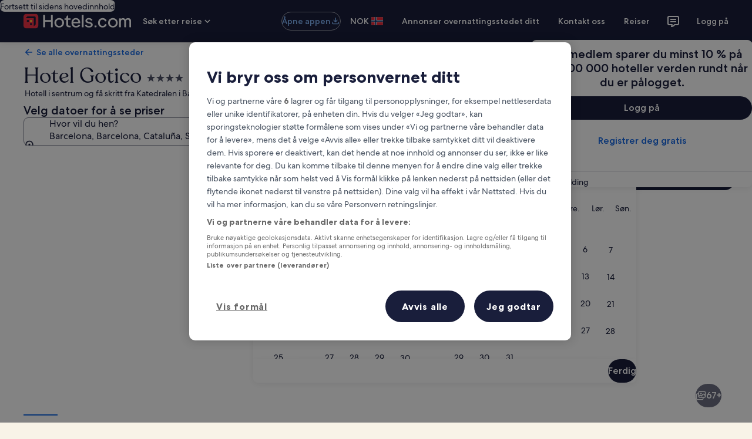

--- FILE ---
content_type: application/javascript
request_url: https://no.hotels.com/5KdOgMmN/f5x/TDx/1R3tfGkU53/V3X1tLcJLEwpkNEm/Bwg0WSMB/Cms-Iz/ktczM
body_size: 166771
content:
(function(){if(typeof Array.prototype.entries!=='function'){Object.defineProperty(Array.prototype,'entries',{value:function(){var index=0;const array=this;return {next:function(){if(index<array.length){return {value:[index,array[index++]],done:false};}else{return {done:true};}},[Symbol.iterator]:function(){return this;}};},writable:true,configurable:true});}}());(function(){D();W8M();txM();var KV=function(Qk,zn){return Qk===zn;};var Jz=function(IV,QF){return IV>>QF;};var s5=function(dV,Gn){return dV instanceof Gn;};var RN=function(Lh){if(Lh===undefined||Lh==null){return 0;}var Sp=Lh["toLowerCase"]()["replace"](/[^0-9]+/gi,'');return Sp["length"];};var nC=function(rz){if(rz==null)return -1;try{var Gj=0;for(var g6=0;g6<rz["length"];g6++){var Vh=rz["charCodeAt"](g6);if(Vh<128){Gj=Gj+Vh;}}return Gj;}catch(Tl){return -2;}};var EV=function(FL){return +FL;};var Ck=function(kl){try{if(kl!=null&&!Ux["isNaN"](kl)){var Dl=Ux["parseFloat"](kl);if(!Ux["isNaN"](Dl)){return Dl["toFixed"](2);}}}catch(O8){}return -1;};var hj=function(Nl,Sz){return Nl!==Sz;};var rp=function(){return jL.apply(this,[QZ,arguments]);};var YC=function Fz(jc,Nz){var Vk=Fz;while(jc!=pv){switch(jc){case qM:{for(var CF=A5;cV(CF,lL[b6[A5]]);++CF){v8()[lL[CF]]=mk(Gp(CF,hh))?function(){c6=[];Fz.call(this,CO,[lL]);return '';}:function(){var RC=lL[CF];var mn=v8()[RC];return function(KL,tg,Cp,Zz,wX){if(KV(arguments.length,A5)){return mn;}var Fk=jL.call(null,QZ,[KL,h8,Sj,Zz,wX]);v8()[RC]=function(){return Fk;};return Fk;};}();}jc=pv;}break;case Ds:{for(var wC=A5;cV(wC,Pc[jP[A5]]);++wC){DV()[Pc[wC]]=mk(Gp(wC,Sj))?function(){vn=[];Fz.call(this,Cx,[Pc]);return '';}:function(){var xC=Pc[wC];var Oc=DV()[xC];return function(nP,kj,Rk,nz){if(KV(arguments.length,A5)){return Oc;}var f5=jL(sE,[nP,kj,vk,nz]);DV()[xC]=function(){return f5;};return f5;};}();}jc-=Y;}break;case vM:{jc+=pv;return [[A5,E8,rj(PC),sV,rj(sV),zj,rj(Up),Uj,rj(M8),rj(PC)],[],[],[],[],[],[],[F8,Kg,zj,rj(PC)],[rj(qP),Sj,rj(hh)],[Up,hh,rj(fL)],[Ol,X5,rj(M8)],[],[Rp,rj(Ol),El]];}break;case J7:{var nk=Nz[vM];if(CL(nk,H1)){return Ux[J5[Yl]][J5[hh]](nk);}else{nk-=l9;return Ux[J5[Yl]][J5[hh]][J5[A5]](null,[QN(Jz(nk,qP),Rq),QN(Rh(nk,c0),wv)]);}jc+=gH;}break;case CO:{jc=qM;var lL=Nz[vM];}break;case LE:{if(cV(Mp,PV.length)){do{SL()[PV[Mp]]=mk(Gp(Mp,hh))?function(){return Ql.apply(this,[UA,arguments]);}:function(){var Ug=PV[Mp];return function(WV,hp,Hj){var Qp=Xk.apply(null,[WV,t5,Hj]);SL()[Ug]=function(){return Qp;};return Qp;};}();++Mp;}while(cV(Mp,PV.length));}jc-=XH;}break;case Zx:{jc+=tM;vn=[[A5],Qg,rj(sV),zj,rj(Up),rj(tL),R5,A5,rj(El),rj(hh),Yl,rj(El),hh,sV,rj(N5),PC,rj(D8),rj(hh),rj(hh),Up,rj(PC),rj(M8),tL,rj(qP),Up,rj(Sj),Up,c5,[zj],El,A5,rj(bL),JX,rj(zj),rj(Yl),A5,rj(Yl),N5,Yl,rj(X5),fL,rj(X5),rj(Yl),rj(tL),Yl,tL,rj(tl),p8,hh,M8,rj(H5),bN,rj(X5),tL,Yl,rj(Wz),D8,rj(X5),fL,rj(A6),[qP],PC,hh,rj(fL),Uj,D8,X6,rj(El),tL,rj(zj),rj(sV),Up,Yl,Up,rj(hh),rj(Yl),R5,rj(p8),p8,rj(Up),D8,rj(tL),Sj,rj(Yl),rj(RV),wj,rj(Uj),rj(D8),fL,rj(R5),PC,rj(RV),R5,rj(N5),A5,zj,R5,rj(N5),rj(X5),fL,rj(R5),A5,M8,zj,rj(D8),rj(X5),zj,Sj,rj(bN),Wz,rj(Up),RV,rj(Uj),rj(Sj),E8,rj(Sj),rj(hh),rj(Sj),Up,Sj,rj(R5),N5,D8,rj(Up),zj,Up,rj(Gh),Jn,R5,zj,rj(qP),El,D8,rj(R5),Sj,rj(Yl),rj(D8),qP,zj,rj(D8),rj(E8),D8,Uj,X5,rj(X5),rj(X5),zj,rj(PC),Yl,Up,Up,rj(MN),dc,zj,rj(sV),N5,rj(Uj),Up,Yl,Up,rj(hh),rj(A6),c5,rj(zj),rj(El),rj(M8),R5,rj(PC),R5,rj(tl),tl,A5,rj(Yl),rj(zj),rj(sV),fL,rj(hh),rj(R5),qP,rj(NV),QC,hh,Up,rj(tj),zN,rj(zN),[Uj],rj(D8),rj(Up),rj(t5),Yz,zj,sV,rj(M8),rj(sN),[Uj],zj,rj(RV),rj(Yz),h8,rj(zj),rj(rV),tj,Up,rj(zj),rj(El),rj(Yz),F8,Ol,N5,rj(Up),rj(X5),qP,A5,[M8],rj(A6),fL,Uj,rj(M8),rj(zj),R5,rj(RV),Uj,rj(D8),D8,D8,rj(hn),p8,El,X5,rj(Uj),X5,rj(RV),N5,[zj],tL,Yl,rj(A6),Mc,rj(R5),hh,E8,rj(N5),M8,rj(Up),rj(Yl),tL,rj(tj),[sV],Yl,Up,rj(tL),Ol,[A5],Sj,tL,rj(Ol),El,zj,rj(E8),fL,rj(R5),hh,rj(Yl),rj(zj),Up,rj(sV),Yl,rj(D8),fL,rj(Sj),tL,rj(qP),rj(fL),hh,bN,rj(Qg),rj(Up),El,A5,rj(Up),rj(H5),H5,M8,rj(Wz),N5,rj(x6),JX,Wz,rj(PC),R5,rj(sV),Up,rj(Yl),R5,rj(A6),tL,sV,rj(sV),M8,rj(M8),R5,rj(Yl),sV,rj(In),bN,rj(X5),D8,hh,N5,rj(Tc),NL,D8,rj(NL),c5,rj(Yl),rj(D8),Up,rj(zj),rj(R5),fL,rj(X5),rj(fL),tL,rj(N5),rj(X5),sz,rj(Yl),hh,rj(Up),rj(Yl),rj(dk),In,rj(tL),zj,Sj,rj(E8),rj(wj),x6,rj(zj),A5,rj(Qg),R5,N5,hh,[M8],rj(Wz),rj(D8),rj(wj),Up,rj(D8),c5,rj(M8),zj,rj(wk),Up,A6,rj(wk),c5,rj(A6),Up,qP,rj(tL),tL,rj(Wz),rj(D8),zj,rj(Yl),El,rj(X6),Yl,rj(tL),N5,Ol,A5,N5,rj(x6),Tc,rj(hh),A5,rj(zj),rj(Yl),tL,rj(El),Sj,rj(hh),rj(sV),sN,rj(M8),R5,rj(Uj),sV,rj(El),Jn,rj(Uj),rj(Sj),M8,rj(Cj),[qP],rj(Yz),[sV],rj(mL),tC,Up];}break;case ZX:{Kj.push(Cl);rF=function(LV){return Fz.apply(this,[Sq,arguments]);};Xk.apply(null,[Rj,Yz,sV]);Kj.pop();jc=pv;}break;case nA:{var Zh=A5;jc=qH;if(cV(Zh,jl.length)){do{var Eh=v6(jl,Zh);var Q5=v6(K6.D2,Qc++);SC+=Fz(J7,[En(d8(hz(Eh),Q5),d8(hz(Q5),Eh))]);Zh++;}while(cV(Zh,jl.length));}}break;case qH:{return SC;}break;case Cx:{jc+=vE;var Pc=Nz[vM];}break;case GM:{var PV=Nz[vM];rF(PV[A5]);var Mp=A5;jc=LE;}break;case EH:{var Jl=Nz[vM];K6=function(kn,Dh,Ez){return Fz.apply(this,[sE,arguments]);};jc+=IE;return Vt(Jl);}break;case Sq:{var Gf=Nz[vM];Xk.vq=TG(IM,[Gf]);while(cV(Xk.vq.length,BE))Xk.vq+=Xk.vq;jc+=MZ;}break;case sE:{var XB=Nz[vM];var lR=Nz[GM];var vb=Nz[lZ];jc+=nr;var SC=QN([],[]);var Qc=Rh(Gp(vb,Kj[Gp(Kj.length,hh)]),bN);var jl=VB[XB];}break;case T2:{jc+=dE;return [qP,rj(Mc),Ol,X5,rj(M8),qP,Sj,rj(hh),rj(mS),N5,X6,tL,rj(El),N5,rj(tL),rj(Yl),R5,rj(sz),Mc,fL,A5,rj(R5),N5,sV,[A5],rj(A6),fL,Yl,Yl,qP,hh,rj(Yl),rj(tL),fL,[sV],[A5],[Uj],Sj,rj(fL),M8,Up,rj(zj),N5,zj,rj(qP),Sj,rj(jI),p8,rj(Up),A5,hh,zj,hh,D8,rj(Up),rj(Uj),El,qP,rj(Uj),Yl,A5,Yl,El,X5,wk,Up,rj(Up),El,rj(Yz),R5,X5,rj(PC),M8,rj(PC),PC,rQ,PC,rj(Uj),rj(rQ),rj(N5),zj,rj(qP),hh,N5,rj(N5),N5,rj(mS),rj(Cj),Sj,R5,A5,rj(H5),Kg,Up,hh,D8,rj(Kg),R5,N5,hh,rj(qP),Sj,rj(hh),Uj,rj(D8),A5,rj(sV),rj(Yl),tL,rj(p8),Wz,sV,rj(sV),zj,rj(Up),Uj,rj(M8),rj(NL),bN,fL,rj(fL),rj(El),hh,D8,sV,sV,Yl,A5,Yl,sV,rj(sV),N5,rj(D8),rj(Yl),rj(M8),R5,rj(R5),N5,hh,Kg,rj(lf),fL,QU,rj(hh),rj(El),zj,rj(D8),rj(Sj),M8,Up,rj(D8),qP,rj(F8),JX,R5,X5,hh,rj(D8),rj(N5),rj(Wz),X6,rj(Up),A5,[R5],rj(R5),rj(hh),rj(tL),Qg,rj(Yl),sV,rj(N5),El,rj(Yl),rj(PC),N5,rj(NL),wj,Uj,rj(hh),rj(M8),D8,rj(Yl),PC,rj(D8),rj(tL),hh,qP,rj(sV),tL,rj(R5),Up,hh,El,rj(R5),rj(Yl),tL,hh,rj(D8),rj(N5),H5,El,rj(N5),D8,rj(Yz),p8,X6,R5,rj(D8),rj(N5),rj(hh),fL,rj(hh),rj(D8),rj(Sj),E8,rj(Ol),El,M8,rj(zj),rj(wk),rj(sV),dc,A5,R5,rj(Up),rj(Yl),hh,Uj,rj(sV),rj(Uj),tL,rj(N5),rj(sV),rj(D8),N5,rj(El),zj,rj(QS),rj(N5),Ol,rj(N5),rj(Yl),rj(Sj),fL,rj(Up),D8,rj(X6),Ol,N5,rj(Up),rj(X5),qP,A5,rj(qP),Sj,rj(hh),Up,zj,M8,RV,rj(N5),rj(X5),qP,Wz,rj(fL),Yl,rj(tL),N5,Ol,A5,N5,[Uj],A5,rj(zj),rj(Yl),tL,[sV],Mc,rj(Sj),Up,Sj,rj(R5),N5,rj(wk),[El],rj(PC),R5,rj(jI),c5,Sj,rj(R5),N5,X5,rj(Ol),El,rj(N5),PC,rj(X5),rj(D8),qP,rj(tL),rj(fL),tL,rj(El),rj(Yl),R5,rj(X5),rj(hh),rj(hh),Yl,Sj,rj(Yl),rj(PC),rj(hh),El,M8,rj(zj),fL,rj(M8),[R5],rj(hh),p8,tL,rj(N5),rj(Sj),Yl,rj(Qg),H5,rj(zj),rj(X5),zj,Sj,rj(fL),fL,[sV],rj(NL),[El]];}break;case E9:{jc=pv;return [[Wz,N5,X5,rj(N5),rj(Sj),Yl,rj(PC),bL,D8,rj(sV),rj(Sj),N5],[],[],[],[],[],[],[rj(El),Sj,rj(hh)],[],[],[],[In,rj(tL),zj,Sj],[rj(x6),Tc,rj(hh)],[],[],[rj(hh),D8,Yl]];}break;}}};var QN=function(YB,ht){return YB+ht;};var cV=function(JJ,US){return JJ<US;};var gw=function HJ(bU,Nt){'use strict';var nJ=HJ;switch(bU){case E0:{var PB;Kj.push(HS);return PB=KV(typeof Ux[IS()[pY(qP)].apply(null,[Wz,cF])][KV(typeof v8()[HU(El)],QN([],[][[]]))?v8()[HU(hh)](VI,X6,h8,lY,RJ):v8()[HU(fL)](tL,bN,M8,IP,km)],jS()[pt(fL)](hI,Mm,Ol))||KV(typeof Ux[KV(typeof IS()[pY(sT)],'undefined')?IS()[pY(zj)](NT,hW):IS()[pY(qP)].apply(null,[Wz,cF])][IS()[pY(Ab)].apply(null,[rQ,M4])],KV(typeof jS()[pt(Kg)],'undefined')?jS()[pt(sV)](QI,dc,wY):jS()[pt(fL)](hI,A6,Ol))||KV(typeof Ux[IS()[pY(qP)](Wz,cF)][hj(typeof DV()[dI(N5)],'undefined')?DV()[dI(tL)](Zw,Cj,Xw,qw):DV()[dI(Sj)].call(null,KB,HW,Mc,mU)],jS()[pt(fL)](hI,ww,Ol)),Kj.pop(),PB;}break;case vM:{Kj.push(jT);try{var bB=Kj.length;var CR=mk(GM);var YP;return YP=mk(mk(Ux[hj(typeof IS()[pY(rV)],QN([],[][[]]))?IS()[pY(qP)](Wz,JV):IS()[pY(zj)].apply(null,[JX,sY])][SL()[pf(rt)](lp,mk(mk({})),sN)])),Kj.pop(),YP;}catch(df){Kj.splice(Gp(bB,hh),Infinity,jT);var cJ;return Kj.pop(),cJ=mk([]),cJ;}Kj.pop();}break;case PE:{Kj.push(sW);try{var nI=Kj.length;var BU=mk(GM);var Dw;return Dw=mk(mk(Ux[IS()[pY(qP)].call(null,Wz,pN)][JQ()[QP(NV)].apply(null,[PS,mk(hh),kY])])),Kj.pop(),Dw;}catch(bG){Kj.splice(Gp(nI,hh),Infinity,sW);var zQ;return Kj.pop(),zQ=mk(GM),zQ;}Kj.pop();}break;case Hv:{var EI;Kj.push(zY);return EI=mk(mk(Ux[IS()[pY(qP)](Wz,PP)][hj(typeof JQ()[QP(hh)],QN([],[][[]]))?JQ()[QP(tj)](TK,A5,BW):JQ()[QP(X5)](zw,hn,gf)])),Kj.pop(),EI;}break;case mq:{Kj.push(TU);try{var pR=Kj.length;var DR=mk(mk(vM));var bb=QN(Ux[KV(typeof JQ()[QP(Ab)],'undefined')?JQ()[QP(X5)](rB,IK,wI):JQ()[QP(Xw)](RR,Up,jF)](Ux[hj(typeof IS()[pY(rK)],'undefined')?IS()[pY(qP)](Wz,N8):IS()[pY(zj)](hJ,QC)][v8()[HU(E8)](El,mS,Kg,pT,Nf)]),sm(Ux[hj(typeof JQ()[QP(H5)],'undefined')?JQ()[QP(Xw)](RR,NV,jF):JQ()[QP(X5)](CT,Rp,Cb)](Ux[hj(typeof IS()[pY(PC)],QN([],[][[]]))?IS()[pY(qP)].apply(null,[Wz,N8]):IS()[pY(zj)].apply(null,[fG,C4])][SL()[pf(tC)](Ih,Rp,LI)]),hh));bb+=QN(sm(Ux[KV(typeof JQ()[QP(sV)],'undefined')?JQ()[QP(X5)].apply(null,[UI,R5,YJ]):JQ()[QP(Xw)].apply(null,[RR,h8,jF])](Ux[IS()[pY(qP)](Wz,N8)][jS()[pt(dK)].apply(null,[Nj,QR,LI])]),Yl),sm(Ux[JQ()[QP(Xw)](RR,jm,jF)](Ux[IS()[pY(qP)](Wz,N8)][NB()[l4(Kg)](rV,Xm,p8,Ab,jY)]),LA[NB()[l4(bN)](jm,dQ,D8,mk(hh),vG)]()));bb+=QN(sm(Ux[JQ()[QP(Xw)].apply(null,[RR,wj,jF])](Ux[KV(typeof IS()[pY(p8)],QN('',[][[]]))?IS()[pY(zj)].call(null,Jn,E8):IS()[pY(qP)].call(null,Wz,N8)][IS()[pY(DB)](Of,GN)]),X5),sm(Ux[JQ()[QP(Xw)].call(null,RR,zN,jF)](Ux[hj(typeof IS()[pY(F8)],QN([],[][[]]))?IS()[pY(qP)](Wz,N8):IS()[pY(zj)](lw,jU)][KV(typeof IS()[pY(M8)],QN('',[][[]]))?IS()[pY(zj)](fB,dG):IS()[pY(ZQ)](vT,Aj)]),Up));bb+=QN(sm(Ux[JQ()[QP(Xw)].apply(null,[RR,A4,jF])](Ux[IS()[pY(qP)](Wz,N8)][IS()[pY(NG)](mI,N8)]),Sj),sm(Ux[JQ()[QP(Xw)](RR,MQ,jF)](Ux[IS()[pY(qP)].call(null,Wz,N8)][IS()[pY(sN)](hY,gB)]),sV));bb+=QN(sm(Ux[hj(typeof JQ()[QP(Uj)],QN('',[][[]]))?JQ()[QP(Xw)].call(null,RR,Tc,jF):JQ()[QP(X5)].apply(null,[rW,Mc,wG])](Ux[hj(typeof IS()[pY(kW)],QN([],[][[]]))?IS()[pY(qP)].apply(null,[Wz,N8]):IS()[pY(zj)](Hm,Kb)][jS()[pt(mL)].call(null,LC,rK,Yl)]),M8),sm(Ux[JQ()[QP(Xw)](RR,bN,jF)](Ux[hj(typeof IS()[pY(bN)],'undefined')?IS()[pY(qP)](Wz,N8):IS()[pY(zj)](fT,xw)][hj(typeof IS()[pY(dk)],'undefined')?IS()[pY(QC)](dk,r6):IS()[pY(zj)].apply(null,[nW,tP])]),zj));bb+=QN(sm(Ux[JQ()[QP(Xw)](RR,tj,jF)](Ux[IS()[pY(qP)](Wz,N8)][SL()[pf(sT)](st,mk([]),gb)]),LA[v8()[HU(Ol)](X5,JX,mk(A5),Z4,vG)]()),sm(Ux[JQ()[QP(Xw)](RR,IK,jF)](Ux[hj(typeof IS()[pY(Yz)],QN('',[][[]]))?IS()[pY(qP)](Wz,N8):IS()[pY(zj)].apply(null,[gY,EY])][IS()[pY(h8)](Xw,U8)]),El));bb+=QN(sm(Ux[JQ()[QP(Xw)].call(null,RR,nS,jF)](Ux[KV(typeof IS()[pY(dK)],'undefined')?IS()[pY(zj)](X4,fY):IS()[pY(qP)].apply(null,[Wz,N8])][KV(typeof JQ()[QP(Ol)],QN('',[][[]]))?JQ()[QP(X5)].apply(null,[jw,Ol,Tw]):JQ()[QP(Rp)](tj,pm,Vj)]),Uj),sm(Ux[JQ()[QP(Xw)].call(null,RR,Uj,jF)](Ux[IS()[pY(qP)].apply(null,[Wz,N8])][jS()[pt(rt)](cP,QR,OT)]),N5));bb+=QN(sm(Ux[JQ()[QP(Xw)](RR,Ol,jF)](Ux[IS()[pY(qP)].apply(null,[Wz,N8])][Fm()[II(tL)](Xb,wk,Yl,Nf,El,KR)]),PC),sm(Ux[JQ()[QP(Xw)](RR,RV,jF)](Ux[IS()[pY(qP)].call(null,Wz,N8)][DV()[dI(Wz)].call(null,Nf,fL,tP,Yb)]),R5));bb+=QN(sm(Ux[JQ()[QP(Xw)](RR,jm,jF)](Ux[KV(typeof IS()[pY(Cj)],'undefined')?IS()[pY(zj)].call(null,bY,Hf):IS()[pY(qP)](Wz,N8)][DV()[dI(fL)](Nf,E8,X6,A5)]),RV),sm(Ux[JQ()[QP(Xw)].apply(null,[RR,tW,jF])](Ux[hj(typeof IS()[pY(bL)],'undefined')?IS()[pY(qP)](Wz,N8):IS()[pY(zj)](dJ,bI)][SL()[pf(nS)].apply(null,[B8,bN,Uj])]),tL));bb+=QN(sm(Ux[JQ()[QP(Xw)](RR,tC,jF)](Ux[IS()[pY(qP)](Wz,N8)][jS()[pt(tC)].apply(null,[jF,tP,c5])]),zT[bL]),sm(Ux[KV(typeof JQ()[QP(wk)],QN([],[][[]]))?JQ()[QP(X5)].call(null,RV,mk(A5),c5):JQ()[QP(Xw)](RR,QR,jF)](Ux[IS()[pY(qP)](Wz,N8)][KV(typeof SL()[pf(pm)],QN([],[][[]]))?SL()[pf(hh)](GQ,mk(mk({})),UQ):SL()[pf(vk)].call(null,cc,tP,lt)]),fL));bb+=QN(sm(Ux[JQ()[QP(Xw)](RR,Rp,jF)](Ux[IS()[pY(qP)].call(null,Wz,N8)][hj(typeof jS()[pt(mS)],'undefined')?jS()[pt(sT)].apply(null,[Dt,mL,JX]):jS()[pt(sV)](wQ,vk,mm)]),LA[JQ()[QP(tW)](jm,MQ,hk)]()),sm(Ux[JQ()[QP(Xw)](RR,rV,jF)](Ux[KV(typeof IS()[pY(sN)],QN([],[][[]]))?IS()[pY(zj)](OT,FW):IS()[pY(qP)].call(null,Wz,N8)][JQ()[QP(MQ)](QR,mk(hh),sL)]),Ol));bb+=QN(sm(Ux[KV(typeof JQ()[QP(hn)],QN([],[][[]]))?JQ()[QP(X5)](TY,mk(mk(A5)),Tb):JQ()[QP(Xw)](RR,X5,jF)](Ux[IS()[pY(qP)](Wz,N8)][NB()[l4(JX)](vk,gY,wj,dc,Nf)]),Qg),sm(Ux[JQ()[QP(Xw)](RR,h8,jF)](Ux[IS()[pY(qP)].call(null,Wz,N8)][SL()[pf(mS)].call(null,xb,dk,KU)]),zT[dc]));bb+=QN(sm(Ux[JQ()[QP(Xw)](RR,sK,jF)](Ux[KV(typeof IS()[pY(nS)],QN([],[][[]]))?IS()[pY(zj)](FU,jt):IS()[pY(qP)](Wz,N8)][jS()[pt(nS)].call(null,kP,tC,PQ)]),bL),sm(Ux[JQ()[QP(Xw)](RR,tR,jF)](Ux[KV(typeof IS()[pY(Gh)],'undefined')?IS()[pY(zj)](EU,sT):IS()[pY(qP)].apply(null,[Wz,N8])][IS()[pY(rJ)](xm,nm)]),dc));bb+=QN(sm(Ux[JQ()[QP(Xw)](RR,Sj,jF)](Ux[IS()[pY(qP)].apply(null,[Wz,N8])][SL()[pf(zN)](ct,t5,NL)]),QU),sm(Ux[JQ()[QP(Xw)](RR,mk(mk(hh)),jF)](Ux[IS()[pY(qP)].apply(null,[Wz,N8])][KV(typeof jS()[pt(ZQ)],QN('',[][[]]))?jS()[pt(sV)](Kg,c5,cU):jS()[pt(vk)](SN,N5,fW)]),wj));bb+=QN(sm(Ux[JQ()[QP(Xw)].call(null,RR,tL,jF)](Ux[IS()[pY(qP)](Wz,N8)][JQ()[QP(IK)](NL,mk(mk(hh)),Az)]),Kg),sm(Ux[JQ()[QP(Xw)](RR,rt,jF)](Ux[IS()[pY(qP)].apply(null,[Wz,N8])][IS()[pY(kW)](sU,SG)]),bN));bb+=QN(sm(Ux[JQ()[QP(Xw)](RR,mk(mk({})),jF)](Ux[IS()[pY(qP)].apply(null,[Wz,N8])][KV(typeof jS()[pt(rQ)],QN([],[][[]]))?jS()[pt(sV)](NI,Cj,mL):jS()[pt(mS)].apply(null,[K5,pm,fR])]),JX),sm(Ux[JQ()[QP(Xw)].call(null,RR,mk(mk(hh)),jF)](Ux[IS()[pY(qP)](Wz,N8)][KV(typeof Fm()[II(Up)],'undefined')?Fm()[II(Yl)].call(null,mK,dc,tL,DT,gU,NV):Fm()[II(Wz)].call(null,BJ,dc,In,CW,Kg,sK)]),Mc));bb+=QN(QN(sm(Ux[JQ()[QP(Xw)].apply(null,[RR,mk(hh),jF])](Ux[SL()[pf(M8)].apply(null,[n5,jm,Jf])][jS()[pt(zN)](JB,mk(mk({})),MN)]),A6),sm(Ux[JQ()[QP(Xw)](RR,mk(mk(hh)),jF)](Ux[IS()[pY(qP)].apply(null,[Wz,N8])][hj(typeof jS()[pt(Wz)],QN([],[][[]]))?jS()[pt(pm)].apply(null,[mp,mk(mk(A5)),bL]):jS()[pt(sV)](cf,dc,qf)]),zT[QU])),sm(Ux[JQ()[QP(Xw)].call(null,RR,mk(hh),jF)](Ux[IS()[pY(qP)](Wz,N8)][jS()[pt(Gh)](Y7,mk(mk(hh)),X5)]),X6));var HG;return HG=bb[IS()[pY(tl)].apply(null,[r4,zh])](),Kj.pop(),HG;}catch(Nm){Kj.splice(Gp(pR,hh),Infinity,TU);var OY;return OY=IS()[pY(D8)].apply(null,[ZQ,QL]),Kj.pop(),OY;}Kj.pop();}break;case DX:{var fI=Nt[vM];Kj.push(s4);try{var XJ=Kj.length;var MS=mk([]);if(KV(fI[JQ()[QP(DB)](Bb,MQ,CB)][hj(typeof IS()[pY(KR)],'undefined')?IS()[pY(xt)](SB,pw):IS()[pY(zj)](tC,tJ)],undefined)){var WS;return WS=NB()[l4(Mc)](TK,hU,Yl,QS,xw),Kj.pop(),WS;}if(KV(fI[hj(typeof JQ()[QP(Gh)],'undefined')?JQ()[QP(DB)](Bb,M8,CB):JQ()[QP(X5)](WJ,Qg,fU)][IS()[pY(xt)](SB,pw)],mk(mk(vM)))){var VT;return VT=IS()[pY(D8)](ZQ,sR),Kj.pop(),VT;}var z4;return z4=JQ()[QP(Yl)].call(null,QU,Mc,cB),Kj.pop(),z4;}catch(CK){Kj.splice(Gp(XJ,hh),Infinity,s4);var jf;return jf=KV(typeof IS()[pY(fL)],QN([],[][[]]))?IS()[pY(zj)](OU,WG):IS()[pY(NV)].call(null,rt,zS),Kj.pop(),jf;}Kj.pop();}break;case Dv:{var IW=Nt[vM];var MI=Nt[GM];Kj.push(XU);if(TW(typeof Ux[KV(typeof SL()[pf(H5)],QN('',[][[]]))?SL()[pf(hh)].call(null,Ow,rQ,fL):SL()[pf(M8)].apply(null,[rn,c5,Jf])][KV(typeof IS()[pY(Uj)],QN([],[][[]]))?IS()[pY(zj)](Mm,WK):IS()[pY(tj)](H5,BI)],Fm()[II(A5)].call(null,NT,DB,NV,OI,zj,mS))){Ux[SL()[pf(M8)].call(null,rn,Yl,Jf)][hj(typeof IS()[pY(hh)],'undefined')?IS()[pY(tj)].apply(null,[H5,BI]):IS()[pY(zj)].call(null,bm,tf)]=jS()[pt(qP)].call(null,Rz,mL,gf)[SL()[pf(bL)].call(null,sP,tl,In)](IW,hj(typeof IS()[pY(NG)],'undefined')?IS()[pY(Ol)].apply(null,[gf,nV]):IS()[pY(zj)](r4,CS))[hj(typeof SL()[pf(xt)],'undefined')?SL()[pf(bL)].apply(null,[sP,bL,In]):SL()[pf(hh)](FW,mk({}),c5)](MI,IS()[pY(Xw)](Yz,UF));}Kj.pop();}break;case UA:{var tB=Nt[vM];var pU=Nt[GM];Kj.push(Am);if(mk(s5(tB,pU))){throw new (Ux[IS()[pY(fL)](wj,bQ)])(IS()[pY(Rp)](TK,xE));}Kj.pop();}break;case cH:{var DG=Nt[vM];var PJ=Nt[GM];Kj.push(Vf);var AG=PJ[JQ()[QP(ZS)].call(null,Jf,wk,cC)];var zR=PJ[IS()[pY(mw)](KB,Uf)];var EK=PJ[JQ()[QP(Aw)].call(null,tJ,tj,xE)];var Ob=PJ[jS()[pt(sN)](At,mk(hh),mS)];var Zf=PJ[IS()[pY(tR)].call(null,zj,tb)];var pW=PJ[jS()[pt(QC)](NK,RR,kW)];var mT=PJ[jS()[pt(KR)](TC,Ab,RY)];var SU=PJ[IS()[pY(B4)].apply(null,[UJ,cR])];var Uw;return Uw=jS()[pt(qP)].apply(null,[tK,PC,gf])[SL()[pf(bL)](xk,rV,In)](DG)[SL()[pf(bL)](xk,mk({}),In)](AG,JQ()[QP(xt)](nG,tL,sw))[hj(typeof SL()[pf(A5)],'undefined')?SL()[pf(bL)](xk,zj,In):SL()[pf(hh)](ER,hn,YU)](zR,JQ()[QP(xt)](nG,mk(mk(A5)),sw))[KV(typeof SL()[pf(JX)],QN([],[][[]]))?SL()[pf(hh)].apply(null,[rU,F8,F4]):SL()[pf(bL)](xk,wj,In)](EK,JQ()[QP(xt)].call(null,nG,mk(A5),sw))[SL()[pf(bL)](xk,ww,In)](Ob,KV(typeof JQ()[QP(Cj)],QN('',[][[]]))?JQ()[QP(X5)](rb,KR,wR):JQ()[QP(xt)].apply(null,[nG,bL,sw]))[KV(typeof SL()[pf(Gh)],QN('',[][[]]))?SL()[pf(hh)].apply(null,[LJ,RV,Zt]):SL()[pf(bL)](xk,GJ,In)](Zf,hj(typeof JQ()[QP(lf)],QN([],[][[]]))?JQ()[QP(xt)](nG,mk(A5),sw):JQ()[QP(X5)].call(null,pB,A4,rT))[SL()[pf(bL)](xk,QC,In)](pW,JQ()[QP(xt)](nG,sK,sw))[KV(typeof SL()[pf(vk)],QN('',[][[]]))?SL()[pf(hh)](Nw,mS,sQ):SL()[pf(bL)](xk,bN,In)](mT,KV(typeof JQ()[QP(c5)],'undefined')?JQ()[QP(X5)].call(null,jm,p8,ER):JQ()[QP(xt)](nG,mk([]),sw))[SL()[pf(bL)](xk,mk(hh),In)](SU,SL()[pf(Qg)].apply(null,[HQ,mk(hh),fL])),Kj.pop(),Uw;}break;case WH:{Kj.push(gU);var JG=mk(GM);try{var VQ=Kj.length;var MJ=mk([]);if(Ux[IS()[pY(qP)](Wz,K2)][hj(typeof JQ()[QP(WU)],QN('',[][[]]))?JQ()[QP(NV)](PS,Ab,gW):JQ()[QP(X5)](bL,D8,Lt)]){Ux[IS()[pY(qP)].call(null,Wz,K2)][JQ()[QP(NV)](PS,NL,gW)][IS()[pY(Aw)].apply(null,[YK,UX])](IS()[pY(sU)](Vw,D0),jS()[pt(xt)](F4,mk(hh),MG));Ux[KV(typeof IS()[pY(sN)],QN([],[][[]]))?IS()[pY(zj)](dQ,sR):IS()[pY(qP)](Wz,K2)][JQ()[QP(NV)](PS,mk(mk([])),gW)][IS()[pY(ZS)].apply(null,[Cf,XR])](IS()[pY(sU)](Vw,D0));JG=mk(mk({}));}}catch(rf){Kj.splice(Gp(VQ,hh),Infinity,gU);}var HT;return Kj.pop(),HT=JG,HT;}break;case Vq:{Kj.push(EG);var wP=v8()[HU(Cj)](Yl,Wz,c5,nf,wY);var nw=IS()[pY(OW)](Uj,ZC);for(var xJ=zT[sV];cV(xJ,YK);xJ++)wP+=nw[IS()[pY(Sj)](tJ,RP)](Ux[KV(typeof JQ()[QP(tj)],QN([],[][[]]))?JQ()[QP(X5)].apply(null,[rK,x6,EJ]):JQ()[QP(qP)](tW,Ol,AV)][hj(typeof SL()[pf(H5)],QN('',[][[]]))?SL()[pf(sz)].call(null,PK,mk([]),Bb):SL()[pf(hh)](kt,wk,dw)](xU(Ux[JQ()[QP(qP)].apply(null,[tW,NG,AV])][JQ()[QP(rV)].call(null,WI,Mm,Et)](),nw[SL()[pf(A5)].apply(null,[JI,mk(mk(A5)),QU])])));var pQ;return Kj.pop(),pQ=wP,pQ;}break;case Nv:{var rS=Nt[vM];Kj.push(Bf);var Qb=NB()[l4(Mc)](mS,hU,Yl,mk(hh),qm);try{var cG=Kj.length;var Ew=mk(mk(vM));if(rS[JQ()[QP(DB)](Bb,tL,Pw)][SL()[pf(tW)].apply(null,[Nb,Rp,p8])]){var lU=rS[JQ()[QP(DB)].apply(null,[Bb,Xw,Pw])][SL()[pf(tW)](Nb,sT,p8)][hj(typeof IS()[pY(A4)],QN('',[][[]]))?IS()[pY(tl)](r4,Zc):IS()[pY(zj)](DY,AT)]();var Xt;return Kj.pop(),Xt=lU,Xt;}else{var xY;return Kj.pop(),xY=Qb,xY;}}catch(zG){Kj.splice(Gp(cG,hh),Infinity,Bf);var GS;return Kj.pop(),GS=Qb,GS;}Kj.pop();}break;}};var OS=function UT(qb,MY){var PT=UT;var J4=mG(new Number(mZ),VU);var Mt=J4;J4.set(qb);for(qb;Mt+qb!=nX;qb){switch(Mt+qb){case Ns:{qb+=Vs;Kj.pop();}break;case rO:{Kj.push(TS);var GY={};zI[SL()[pf(qP)].call(null,VN,X5,tj)]=Qf;zI[IS()[pY(El)].call(null,rJ,ZR)]=GY;qb+=f0;}break;case PM:{zI[JQ()[QP(R5)](vQ,WU,zf)]=function(Kw){Kj.push(MU);var Pb=Kw&&Kw[jS()[pt(RV)](JP,zj,dK)]?function QJ(){var HB;Kj.push(bS);return HB=Kw[hj(typeof NB()[l4(D8)],QN([],[][[]]))?NB()[l4(A5)].call(null,ZQ,vU,sV,Mm,Vb):NB()[l4(X5)](tj,kK,hf,Mc,cm)],Kj.pop(),HB;}:function LW(){return Kw;};zI[IS()[pY(Uj)](p8,pI)](Pb,JQ()[QP(RV)](Vw,H5,Hk),Pb);var zW;return Kj.pop(),zW=Pb,zW;};qb+=Ds;}break;case R1:{qb+=FO;zI[IS()[pY(Uj)](p8,E4)]=function(kU,MR,IJ){Kj.push(db);if(mk(zI[SL()[pf(El)].apply(null,[Bn,mk([]),Hw])](kU,MR))){Ux[SL()[pf(Uj)](zz,vk,tl)][hj(typeof JQ()[QP(Yl)],QN([],[][[]]))?JQ()[QP(PC)].call(null,ww,F8,kh):JQ()[QP(X5)](N4,Kg,rm)](kU,MR,Ql(MA,[IS()[pY(N5)](WU,Zc),mk(mk([])),jS()[pt(R5)](VE,mL,MT),IJ]));}Kj.pop();};}break;case sH:{Ux[IS()[pY(qP)](Wz,O4)][SL()[pf(tL)].apply(null,[UJ,c5,fP])]=function(xQ){Kj.push(SK);var ZJ=jS()[pt(qP)](BC,El,gf);var QQ=JQ()[QP(E8)](tC,RR,Jk);var IR=Ux[KV(typeof IS()[pY(Up)],QN('',[][[]]))?IS()[pY(zj)](ZT,pK):IS()[pY(M8)](Ol,pL)](xQ);for(var sJ,kI,Mb=A5,wS=QQ;IR[IS()[pY(Sj)](tJ,Wm)](En(Mb,A5))||(wS=IS()[pY(Ol)](gf,R6),Rh(Mb,hh));ZJ+=wS[IS()[pY(Sj)](tJ,Wm)](d8(zT[hh],Jz(sJ,Gp(M8,xU(Rh(Mb,zT[Yl]),LA[IS()[pY(Qg)](tj,hw)]())))))){kI=IR[hj(typeof IS()[pY(hh)],QN([],[][[]]))?IS()[pY(Cj)](DB,xz):IS()[pY(zj)].call(null,Jb,WB)](Mb+=CQ(D8,X5));if(GB(kI,cT)){throw new JS(IS()[pY(bL)](Sj,B5));}sJ=En(sm(sJ,M8),kI);}var dB;return Kj.pop(),dB=ZJ,dB;};qb-=sE;}break;case JE:{zI[IS()[pY(PC)].apply(null,[DU,hw])]=function(Ef){return Ql.apply(this,[Cx,arguments]);};qb-=J;}break;case n2:{qb+=rE;for(var t4=hh;cV(t4,MY[hj(typeof SL()[pf(N5)],QN('',[][[]]))?SL()[pf(A5)].call(null,vG,sN,QU):SL()[pf(hh)](RI,NL,gG)]);t4++){var AJ=MY[t4];if(hj(AJ,null)&&hj(AJ,undefined)){for(var wK in AJ){if(Ux[SL()[pf(Uj)].apply(null,[GL,Kg,tl])][jS()[pt(El)](lp,Wz,Cj)][hj(typeof IS()[pY(Wz)],QN('',[][[]]))?IS()[pY(tL)](dc,XV):IS()[pY(zj)].apply(null,[qS,qB])].call(AJ,wK)){vt[wK]=AJ[wK];}}}}}break;case LZ:{zI[SL()[pf(El)](Bw,kW,Hw)]=function(vB,vK){return UT.apply(this,[kX,arguments]);};qb-=fs;zI[jS()[pt(Wz)](nQ,t5,Mc)]=jS()[pt(qP)].apply(null,[dY,Tc,gf]);var kb;return kb=zI(zI[IS()[pY(Wz)](Ym,Cc)]=hh),Kj.pop(),kb;}break;case p1:{JS[hj(typeof jS()[pt(PC)],QN([],[][[]]))?jS()[pt(El)](OR,GJ,Cj):jS()[pt(sV)].call(null,xm,h8,RS)]=new (Ux[SL()[pf(Wz)](hU,fL,Qg)])();JS[jS()[pt(El)](OR,RR,Cj)][IS()[pY(E8)](Vm,kf)]=JQ()[QP(fL)](s4,tL,GR);qb-=A0;}break;case KM:{zI[IS()[pY(R5)](AW,fS)]=function(V4,VJ){Kj.push(Tm);if(d8(VJ,hh))V4=zI(V4);if(d8(VJ,M8)){var w4;return Kj.pop(),w4=V4,w4;}if(d8(VJ,X5)&&KV(typeof V4,IS()[pY(RV)](Kg,Rc))&&V4&&V4[jS()[pt(RV)].call(null,gT,t5,dK)]){var UW;return Kj.pop(),UW=V4,UW;}var wU=Ux[SL()[pf(Uj)].call(null,U5,Ab,tl)][DV()[dI(D8)].apply(null,[fT,Sj,tl,QR])](null);zI[IS()[pY(PC)](DU,Um)](wU);Ux[SL()[pf(Uj)].apply(null,[U5,rV,tl])][JQ()[QP(PC)](ww,dk,LQ)](wU,NB()[l4(A5)](dc,vU,sV,QR,cW),Ql(MA,[IS()[pY(N5)].apply(null,[WU,VG]),mk(vM),SL()[pf(R5)](bW,R5,rb),V4]));if(d8(VJ,Yl)&&TW(typeof V4,jS()[pt(tL)](Ih,In,mL)))for(var KQ in V4)zI[IS()[pY(Uj)](p8,dS)](wU,KQ,function(NJ){return V4[NJ];}.bind(null,KQ));var CI;return Kj.pop(),CI=wU,CI;};qb+=w0;}break;case jZ:{var vB=MY[vM];var vK=MY[GM];Kj.push(KK);var kR;return kR=Ux[SL()[pf(Uj)].apply(null,[xE,MN,tl])][jS()[pt(El)](tT,Sj,Cj)][IS()[pY(tL)](dc,gn)].call(vB,vK),Kj.pop(),kR;}break;case MH:{qb-=v7;var zI=function(kQ){Kj.push(fT);if(GY[kQ]){var xR;return xR=GY[kQ][hj(typeof v8()[HU(hh)],QN(jS()[pt(qP)](EA,sT,gf),[][[]]))?v8()[HU(A5)](sV,tL,tj,JW,dR):v8()[HU(hh)](gf,nS,RR,OJ,kw)],Kj.pop(),xR;}var d4=GY[kQ]=Ql(MA,[hj(typeof jS()[pt(qP)],'undefined')?jS()[pt(PC)](qV,mk({}),cS):jS()[pt(sV)].apply(null,[UP,c5,nb]),kQ,JQ()[QP(N5)].call(null,Aw,rJ,GI),mk(mk(vM)),v8()[HU(A5)](sV,hh,mS,JW,dR),{}]);Qf[kQ].call(d4[v8()[HU(A5)](sV,M8,IK,JW,dR)],d4,d4[v8()[HU(A5)](sV,kW,NV,JW,dR)],zI);d4[JQ()[QP(N5)](Aw,N5,GI)]=mk(mk({}));var NQ;return NQ=d4[v8()[HU(A5)].call(null,sV,hh,Mm,JW,dR)],Kj.pop(),NQ;};}break;case Ps:{var ff;qb+=OA;return Kj.pop(),ff=vt,ff;}break;case fH:{qb+=Bs;var Qf=MY[vM];}break;case qA:{(function(){return UT.apply(this,[IM,arguments]);}());Kj.pop();qb+=S9;}break;case ZH:{var kJ=MY[vM];var KJ=MY[GM];Kj.push(Lf);if(KV(kJ,null)||KV(kJ,undefined)){throw new (Ux[IS()[pY(fL)](wj,hm)])(Fm()[II(D8)](HY,rt,mk(mk(hh)),cY,r4,lf));}qb-=WM;var vt=Ux[SL()[pf(Uj)](GL,mk(A5),tl)](kJ);}break;case hH:{qb+=U9;var BP=MY[vM];Kj.push(OR);this[JQ()[QP(Wz)](n4,NL,bw)]=BP;Kj.pop();}break;case NO:{var JS=function(BP){return UT.apply(this,[fH,arguments]);};qb-=n2;Kj.push(Wz);if(KV(typeof Ux[SL()[pf(tL)](UJ,zN,fP)],jS()[pt(fL)](QR,mk(mk(A5)),Ol))){var VS;return Kj.pop(),VS=mk([]),VS;}}break;case hs:{var BG=MY[vM];var lT=MY[GM];qb-=m9;Kj.push(sB);if(hj(typeof Ux[SL()[pf(Uj)].apply(null,[PL,r4,tl])][JQ()[QP(tL)].call(null,FJ,mk(mk(A5)),sp)],jS()[pt(fL)](lc,mk([]),Ol))){Ux[SL()[pf(Uj)](PL,mk(mk(A5)),tl)][JQ()[QP(PC)](ww,WU,s8)](Ux[SL()[pf(Uj)](PL,hh,tl)],JQ()[QP(tL)](FJ,MQ,sp),Ql(MA,[SL()[pf(R5)](qp,rK,rb),function(kJ,KJ){return UT.apply(this,[P1,arguments]);},SL()[pf(RV)](vj,mk(hh),tR),mk(mk([])),v8()[HU(D8)](Uj,TK,mk(mk(A5)),gf,Ml),mk(mk(GM))]));}}break;case E7:{var bJ=MY[vM];var VW=MY[GM];var SR=MY[lZ];Kj.push(Cw);Ux[SL()[pf(Uj)](V6,mk(hh),tl)][JQ()[QP(PC)](ww,t5,LG)](bJ,VW,Ql(MA,[SL()[pf(R5)].apply(null,[rW,Gh,rb]),SR,IS()[pY(N5)].apply(null,[WU,hf]),mk(A5),v8()[HU(D8)](Uj,sN,H5,gf,hQ),mk(A5),KV(typeof SL()[pf(A5)],QN('',[][[]]))?SL()[pf(hh)](TY,WU,Wz):SL()[pf(RV)].call(null,ZW,QR,tR),mk(A5)]));var AQ;return Kj.pop(),AQ=bJ[VW],AQ;}break;case XX:{var R4=MY[vM];Kj.push(Dm);var JK=Ql(MA,[hj(typeof IS()[pY(RV)],'undefined')?IS()[pY(Tc)].apply(null,[GJ,pF]):IS()[pY(zj)].apply(null,[x6,Ym]),R4[A5]]);qb+=Ss;vw(hh,R4)&&(JK[IS()[pY(wk)](c5,IN)]=R4[hh]),vw(Yl,R4)&&(JK[JQ()[QP(dK)](F8,mk(hh),jW)]=R4[Yl],JK[IS()[pY(hn)](kB,Gz)]=R4[D8]),this[KV(typeof Fm()[II(Up)],QN([],[][[]]))?Fm()[II(Yl)].apply(null,[Lf,dc,tC,dR,Bm,MQ]):Fm()[II(M8)].call(null,gJ,NG,Mm,Gb,qP,ZQ)][JQ()[QP(A5)](h8,zj,Hk)](JK);Kj.pop();}break;case fv:{var CY=MY[vM];Kj.push(NI);var BK=CY[jS()[pt(jI)](qz,hn,sN)]||{};qb+=Vx;BK[JQ()[QP(H5)].call(null,Jn,sz,UE)]=KV(typeof v8()[HU(zj)],QN([],[][[]]))?v8()[HU(hh)](EB,qP,Yl,qY,IU):v8()[HU(El)](Sj,mw,tW,QS,wL),delete BK[hj(typeof IS()[pY(34)],QN('',[][[]]))?IS()[pY(41)].call(null,44,1441):IS()[pY(9)].apply(null,[926,489])],CY[jS()[pt(jI)].call(null,qz,mk(mk(A5)),sN)]=BK;Kj.pop();}break;case FZ:{var NS=MY[vM];var AS=MY[GM];var jB=MY[lZ];Kj.push(Jw);qb-=Px;Ux[SL()[pf(Uj)].call(null,bl,Kg,tl)][KV(typeof JQ()[QP(jR)],QN('',[][[]]))?JQ()[QP(X5)].call(null,gQ,sN,zS):JQ()[QP(PC)].apply(null,[ww,Ol,nn])](NS,AS,Ql(MA,[SL()[pf(R5)].call(null,qI,mk([]),rb),jB,KV(typeof IS()[pY(Sj)],QN([],[][[]]))?IS()[pY(zj)].apply(null,[QU,tU]):IS()[pY(N5)].apply(null,[WU,k4]),mk(A5),v8()[HU(D8)](Uj,Kg,Rp,gf,hJ),mk(zT[sV]),SL()[pf(RV)].call(null,WN,tP,tR),mk(A5)]));var Tf;return Kj.pop(),Tf=NS[AS],Tf;}break;case kr:{qb+=VO;var mQ=MY[vM];Kj.push(NG);var cw=Ql(MA,[IS()[pY(Tc)](GJ,bS),mQ[A5]]);vw(hh,mQ)&&(cw[IS()[pY(wk)](c5,GW)]=mQ[hh]),vw(zT[Cj],mQ)&&(cw[JQ()[QP(dK)].call(null,F8,ZQ,OW)]=mQ[Yl],cw[KV(typeof IS()[pY(In)],QN('',[][[]]))?IS()[pY(zj)](Nb,UR):IS()[pY(hn)](kB,zJ)]=mQ[D8]),this[Fm()[II(M8)](gJ,xt,Qg,YK,qP,Yz)][JQ()[QP(A5)].apply(null,[h8,sN,TU])](cw);Kj.pop();}break;case PE:{qb+=WZ;var xf=MY[vM];Kj.push(BY);var TI=xf[jS()[pt(jI)](vg,rV,sN)]||{};TI[JQ()[QP(H5)](Jn,rQ,UX)]=KV(typeof v8()[HU(dc)],QN([],[][[]]))?v8()[HU(hh)](Jb,nS,Sj,tm,UY):v8()[HU(El)](Sj,Kg,tP,QS,nW),delete TI[IS()[pY(41)](44,1307)],xf[jS()[pt(jI)](vg,rV,sN)]=TI;Kj.pop();}break;}}};var tY=function(lW){var IT=0;for(var IB=0;IB<lW["length"];IB++){IT=IT+lW["charCodeAt"](IB);}return IT;};var FT=function(Im){if(Ux["document"]["cookie"]){var LU=""["concat"](Im,"=");var qR=Ux["document"]["cookie"]["split"]('; ');for(var rI=0;rI<qR["length"];rI++){var YS=qR[rI];if(YS["indexOf"](LU)===0){var GU=YS["substring"](LU["length"],YS["length"]);if(GU["indexOf"]('~')!==-1||Ux["decodeURIComponent"](GU)["indexOf"]('~')!==-1){return GU;}}}}return false;};var bK=function MW(XS,rw){var HI=MW;for(XS;XS!=x9;XS){switch(XS){case xs:{return YC(EH,[fw]);}break;case RO:{for(var sG=Gp(qW.length,hh);KS(sG,A5);sG--){var YR=Rh(Gp(QN(sG,Gm),Kj[Gp(Kj.length,hh)]),Ff.length);var pG=v6(qW,sG);var lJ=v6(Ff,YR);nU+=YC(J7,[En(d8(hz(pG),lJ),d8(hz(lJ),pG))]);}XS=WM;}break;case l1:{while(KS(rY,A5)){var hB=Rh(Gp(QN(rY,cQ),Kj[Gp(Kj.length,hh)]),JT.length);var vW=v6(UK,rY);var bR=v6(JT,hB);fw+=YC(J7,[En(d8(hz(vW),bR),d8(hz(bR),vW))]);rY--;}XS=xs;}break;case OZ:{XS=l1;var rY=Gp(UK.length,hh);}break;case WM:{return sI(MA,[nU]);}break;case cH:{var Gm=rw[vM];XS=RO;var JY=rw[GM];var WT=rw[lZ];var Ff=lB[Wz];var nU=QN([],[]);var qW=lB[WT];}break;case bs:{var DJ=rw[vM];var QW=rw[GM];var cQ=rw[lZ];var JT=VB[DB];XS+=Q1;var fw=QN([],[]);var UK=VB[DJ];}break;}}};var Wb=function WP(x4,jb){'use strict';var jJ=WP;switch(x4){case AE:{var WQ=function(bP,K4){Kj.push(KP);if(mk(OG)){for(var KT=A5;cV(KT,zT[D8]);++KT){if(cV(KT,A6)||KV(KT,MN)||KV(KT,X6)||KV(KT,TK)){NR[KT]=rj(hh);}else{NR[KT]=OG[SL()[pf(A5)](zB,h8,QU)];OG+=Ux[IS()[pY(M8)](Ol,rh)][JQ()[QP(Ol)](ZQ,Qg,Mg)](KT);}}}var ZI=jS()[pt(qP)].apply(null,[Hh,In,gf]);for(var VR=A5;cV(VR,bP[SL()[pf(A5)](zB,mk(hh),QU)]);VR++){var FY=bP[hj(typeof IS()[pY(A5)],'undefined')?IS()[pY(Sj)].call(null,tJ,vJ):IS()[pY(zj)].call(null,v4,KW)](VR);var xS=d8(Jz(K4,M8),LA[KV(typeof SL()[pf(N5)],QN([],[][[]]))?SL()[pf(hh)](xG,dK,ZQ):SL()[pf(fL)].call(null,LB,QC,nG)]());K4*=zT[X5];K4&=LA[hj(typeof jS()[pt(N5)],QN('',[][[]]))?jS()[pt(E8)].call(null,ZG,mk(hh),F8):jS()[pt(sV)](qt,mk(mk({})),EQ)]();K4+=zT[Up];K4&=zT[Sj];var q4=NR[bP[IS()[pY(Cj)](DB,Pn)](VR)];if(KV(typeof FY[SL()[pf(E8)](zC,PC,rQ)],jS()[pt(fL)].apply(null,[CB,mk(A5),Ol]))){var Ww=FY[SL()[pf(E8)].apply(null,[zC,mk({}),rQ])](zT[sV]);if(KS(Ww,A6)&&cV(Ww,wI)){q4=NR[Ww];}}if(KS(q4,A5)){var FR=Rh(xS,OG[KV(typeof SL()[pf(El)],'undefined')?SL()[pf(hh)](DS,Uj,WY):SL()[pf(A5)](zB,mk(mk(hh)),QU)]);q4+=FR;q4%=OG[SL()[pf(A5)].apply(null,[zB,KR,QU])];FY=OG[q4];}ZI+=FY;}var ET;return Kj.pop(),ET=ZI,ET;};var xI=function(kT){var MK=[0x428a2f98,0x71374491,0xb5c0fbcf,0xe9b5dba5,0x3956c25b,0x59f111f1,0x923f82a4,0xab1c5ed5,0xd807aa98,0x12835b01,0x243185be,0x550c7dc3,0x72be5d74,0x80deb1fe,0x9bdc06a7,0xc19bf174,0xe49b69c1,0xefbe4786,0x0fc19dc6,0x240ca1cc,0x2de92c6f,0x4a7484aa,0x5cb0a9dc,0x76f988da,0x983e5152,0xa831c66d,0xb00327c8,0xbf597fc7,0xc6e00bf3,0xd5a79147,0x06ca6351,0x14292967,0x27b70a85,0x2e1b2138,0x4d2c6dfc,0x53380d13,0x650a7354,0x766a0abb,0x81c2c92e,0x92722c85,0xa2bfe8a1,0xa81a664b,0xc24b8b70,0xc76c51a3,0xd192e819,0xd6990624,0xf40e3585,0x106aa070,0x19a4c116,0x1e376c08,0x2748774c,0x34b0bcb5,0x391c0cb3,0x4ed8aa4a,0x5b9cca4f,0x682e6ff3,0x748f82ee,0x78a5636f,0x84c87814,0x8cc70208,0x90befffa,0xa4506ceb,0xbef9a3f7,0xc67178f2];var kG=0x6a09e667;var lI=0xbb67ae85;var Iw=0x3c6ef372;var ST=0xa54ff53a;var vY=0x510e527f;var FI=0x9b05688c;var EW=0x1f83d9ab;var hG=0x5be0cd19;var mW=Qw(kT);var TR=mW["length"]*8;mW+=Ux["String"]["fromCharCode"](0x80);var dP=mW["length"]/4+2;var SW=Ux["Math"]["ceil"](dP/16);var qU=new (Ux["Array"])(SW);for(var Hb=0;Hb<SW;Hb++){qU[Hb]=new (Ux["Array"])(16);for(var wb=0;wb<16;wb++){qU[Hb][wb]=mW["charCodeAt"](Hb*64+wb*4)<<24|mW["charCodeAt"](Hb*64+wb*4+1)<<16|mW["charCodeAt"](Hb*64+wb*4+2)<<8|mW["charCodeAt"](Hb*64+wb*4+3)<<0;}}var bT=TR/Ux["Math"]["pow"](2,32);qU[SW-1][14]=Ux["Math"]["floor"](bT);qU[SW-1][15]=TR;for(var Ot=0;Ot<SW;Ot++){var VK=new (Ux["Array"])(64);var nK=kG;var wJ=lI;var zU=Iw;var Ct=ST;var RU=vY;var b4=FI;var ZK=EW;var LT=hG;for(var Jm=0;Jm<64;Jm++){var QY=void 0,D4=void 0,Eb=void 0,RB=void 0,YT=void 0,YG=void 0;if(Jm<16)VK[Jm]=qU[Ot][Jm];else{QY=PU(VK[Jm-15],7)^PU(VK[Jm-15],18)^VK[Jm-15]>>>3;D4=PU(VK[Jm-2],17)^PU(VK[Jm-2],19)^VK[Jm-2]>>>10;VK[Jm]=VK[Jm-16]+QY+VK[Jm-7]+D4;}D4=PU(RU,6)^PU(RU,11)^PU(RU,25);Eb=RU&b4^~RU&ZK;RB=LT+D4+Eb+MK[Jm]+VK[Jm];QY=PU(nK,2)^PU(nK,13)^PU(nK,22);YT=nK&wJ^nK&zU^wJ&zU;YG=QY+YT;LT=ZK;ZK=b4;b4=RU;RU=Ct+RB>>>0;Ct=zU;zU=wJ;wJ=nK;nK=RB+YG>>>0;}kG=kG+nK;lI=lI+wJ;Iw=Iw+zU;ST=ST+Ct;vY=vY+RU;FI=FI+b4;EW=EW+ZK;hG=hG+LT;}return [kG>>24&0xff,kG>>16&0xff,kG>>8&0xff,kG&0xff,lI>>24&0xff,lI>>16&0xff,lI>>8&0xff,lI&0xff,Iw>>24&0xff,Iw>>16&0xff,Iw>>8&0xff,Iw&0xff,ST>>24&0xff,ST>>16&0xff,ST>>8&0xff,ST&0xff,vY>>24&0xff,vY>>16&0xff,vY>>8&0xff,vY&0xff,FI>>24&0xff,FI>>16&0xff,FI>>8&0xff,FI&0xff,EW>>24&0xff,EW>>16&0xff,EW>>8&0xff,EW&0xff,hG>>24&0xff,hG>>16&0xff,hG>>8&0xff,hG&0xff];};var CG=function(){var wB=hb();var MB=-1;if(wB["indexOf"]('Trident/7.0')>-1)MB=11;else if(wB["indexOf"]('Trident/6.0')>-1)MB=10;else if(wB["indexOf"]('Trident/5.0')>-1)MB=9;else MB=0;return MB>=9;};var sb=function(){var JR=mJ();var vm=Ux["Object"]["prototype"]["hasOwnProperty"].call(Ux["Navigator"]["prototype"],'mediaDevices');var tI=Ux["Object"]["prototype"]["hasOwnProperty"].call(Ux["Navigator"]["prototype"],'serviceWorker');var XK=! !Ux["window"]["browser"];var cb=typeof Ux["ServiceWorker"]==='function';var Lb=typeof Ux["ServiceWorkerContainer"]==='function';var Gw=typeof Ux["frames"]["ServiceWorkerRegistration"]==='function';var dW=Ux["window"]["location"]&&Ux["window"]["location"]["protocol"]==='http:';var LS=JR&&(!vm||!tI||!cb||!XK||!Lb||!Gw)&&!dW;return LS;};var mJ=function(){var Lm=hb();var Rf=/(iPhone|iPad).*AppleWebKit(?!.*(Version|CriOS))/i["test"](Lm);var FS=Ux["navigator"]["platform"]==='MacIntel'&&Ux["navigator"]["maxTouchPoints"]>1&&/(Safari)/["test"](Lm)&&!Ux["window"]["MSStream"]&&typeof Ux["navigator"]["standalone"]!=='undefined';return Rf||FS;};var DK=function(If){var lQ=Ux["Math"]["floor"](Ux["Math"]["random"]()*100000+10000);var xB=Ux["String"](If*lQ);var Yf=0;var IY=[];var tQ=xB["length"]>=18?true:false;while(IY["length"]<6){IY["push"](Ux["parseInt"](xB["slice"](Yf,Yf+2),10));Yf=tQ?Yf+3:Yf+2;}var vf=Pf(IY);return [lQ,vf];};var KY=function(BB){if(BB===null||BB===undefined){return 0;}var hK=function LR(hR){return BB["toLowerCase"]()["includes"](hR["toLowerCase"]());};var mB=0;(tG&&tG["fields"]||[])["some"](function(NW){var Rw=NW["type"];var wT=NW["labels"];if(wT["some"](hK)){mB=GG[Rw];if(NW["extensions"]&&NW["extensions"]["labels"]&&NW["extensions"]["labels"]["some"](function(Lw){return BB["toLowerCase"]()["includes"](Lw["toLowerCase"]());})){mB=GG[NW["extensions"]["type"]];}return true;}return false;});return mB;};var PY=function(PR){if(PR===undefined||PR==null){return false;}var YQ=function IQ(SQ){return PR["toLowerCase"]()===SQ["toLowerCase"]();};return P4["some"](YQ);};var mR=function(gR){try{var jG=new (Ux["Set"])(Ux["Object"]["values"](GG));return gR["split"](';')["some"](function(XW){var wf=XW["split"](',');var ZY=Ux["Number"](wf[wf["length"]-1]);return jG["has"](ZY);});}catch(HK){return false;}};var CU=function(AU){var nY='';var QB=0;if(AU==null||Ux["document"]["activeElement"]==null){return Ql(MA,["elementFullId",nY,"elementIdType",QB]);}var Sb=['id','name','for','placeholder','aria-label','aria-labelledby'];Sb["forEach"](function(FQ){if(!AU["hasAttribute"](FQ)||nY!==''&&QB!==0){return;}var dT=AU["getAttribute"](FQ);if(nY===''&&(dT!==null||dT!==undefined)){nY=dT;}if(QB===0){QB=KY(dT);}});return Ql(MA,["elementFullId",nY,"elementIdType",QB]);};var WR=function(KG){var Yw;if(KG==null){Yw=Ux["document"]["activeElement"];}else Yw=KG;if(Ux["document"]["activeElement"]==null)return -1;var W4=Yw["getAttribute"]('name');if(W4==null){var SJ=Yw["getAttribute"]('id');if(SJ==null)return -1;else return nC(SJ);}return nC(W4);};var TQ=function(LY){var jQ=-1;var fQ=[];if(! !LY&&typeof LY==='string'&&LY["length"]>0){var LK=LY["split"](';');if(LK["length"]>1&&LK[LK["length"]-1]===''){LK["pop"]();}jQ=Ux["Math"]["floor"](Ux["Math"]["random"]()*LK["length"]);var Xf=LK[jQ]["split"](',');for(var lm in Xf){if(!Ux["isNaN"](Xf[lm])&&!Ux["isNaN"](Ux["parseInt"](Xf[lm],10))){fQ["push"](Xf[lm]);}}}else{var qQ=Ux["String"](Db(1,5));var ZB='1';var lb=Ux["String"](Db(20,70));var gK=Ux["String"](Db(100,300));var YY=Ux["String"](Db(100,300));fQ=[qQ,ZB,lb,gK,YY];}return [jQ,fQ];};var zt=function(UB,XY){var NY=typeof UB==='string'&&UB["length"]>0;var BQ=!Ux["isNaN"](XY)&&(Ux["Number"](XY)===-1||Zb()<Ux["Number"](XY));if(!(NY&&BQ)){return false;}var sf='^([a-fA-F0-9]{31,32})$';return UB["search"](sf)!==-1;};var g4=function(pb,FK,G4){var wW;do{wW=Mf(OX,[pb,FK]);}while(KV(Rh(wW,G4),A5));return wW;};var nB=function(Ht){var xW=mJ(Ht);Kj.push(vR);var sS=Ux[SL()[pf(Uj)].apply(null,[k5,MN,tl])][jS()[pt(El)].call(null,qJ,mk({}),Cj)][KV(typeof IS()[pY(Ol)],'undefined')?IS()[pY(zj)].apply(null,[nt,pS]):IS()[pY(tL)](dc,Mk)].call(Ux[KV(typeof JQ()[QP(vk)],'undefined')?JQ()[QP(X5)](Uj,zj,XT):JQ()[QP(KR)](Up,tP,cm)][jS()[pt(El)].call(null,qJ,PC,Cj)],NB()[l4(E8)](tR,wm,Uj,In,Sm));var BR=Ux[SL()[pf(Uj)].apply(null,[k5,DB,tl])][jS()[pt(El)].apply(null,[qJ,r4,Cj])][hj(typeof IS()[pY(Cj)],QN('',[][[]]))?IS()[pY(tL)](dc,Mk):IS()[pY(zj)](qT,DI)].call(Ux[JQ()[QP(KR)](Up,Mm,cm)][jS()[pt(El)](qJ,mS,Cj)],NB()[l4(Ol)].apply(null,[jm,sU,N5,IK,Ib]));var Rm=mk(mk(Ux[IS()[pY(qP)](Wz,xP)][hj(typeof JQ()[QP(tC)],QN('',[][[]]))?JQ()[QP(lf)](sT,mk({}),wR):JQ()[QP(X5)](Df,bL,xK)]));var RQ=KV(typeof Ux[JQ()[QP(Ab)](rT,GJ,tF)],jS()[pt(fL)].call(null,WB,QU,Ol));var RT=KV(typeof Ux[v8()[HU(RV)].apply(null,[Qg,hh,TK,H5,Y4])],jS()[pt(fL)](WB,lf,Ol));var GT=KV(typeof Ux[SL()[pf(tl)](Mg,mk(mk(hh)),F8)][v8()[HU(tL)](dc,kW,mk(hh),bL,Y4)],KV(typeof jS()[pt(zj)],QN([],[][[]]))?jS()[pt(sV)](hm,mk(hh),KB):jS()[pt(fL)](WB,kW,Ol));var OB=Ux[hj(typeof IS()[pY(El)],QN('',[][[]]))?IS()[pY(qP)](Wz,xP):IS()[pY(zj)].apply(null,[DW,zK])][IS()[pY(sT)](cf,mf)]&&KV(Ux[IS()[pY(qP)](Wz,xP)][KV(typeof IS()[pY(Ol)],QN([],[][[]]))?IS()[pY(zj)](Qm,Rb):IS()[pY(sT)](cf,mf)][Fm()[II(N5)](dU,jm,Xw,p4,M8,kW)],IS()[pY(nS)].apply(null,[BS,cE]));var Zm=xW&&(mk(sS)||mk(BR)||mk(RQ)||mk(Rm)||mk(RT)||mk(GT))&&mk(OB);var SP;return Kj.pop(),SP=Zm,SP;};var tw=function(HR){Kj.push(HQ);var Fb;return Fb=S4()[jS()[pt(Tc)].apply(null,[Mn,mk([]),L4])](function bf(U4){Kj.push(YW);while(hh)switch(U4[jS()[pt(hn)](v5,Yl,GJ)]=U4[jS()[pt(Jn)].call(null,Z5,Rp,WU)]){case LA[jS()[pt(sz)](EN,rJ,BS)]():if(vw(SL()[pf(QS)].call(null,Sl,F8,xm),Ux[JQ()[QP(DB)].apply(null,[Bb,sT,cL])])){U4[jS()[pt(Jn)](Z5,fL,WU)]=zT[Cj];break;}{var JU;return JU=U4[JQ()[QP(sK)].apply(null,[QK,dK,WN])](jS()[pt(c5)](I6,mk(A5),B4),null),Kj.pop(),JU;}case Yl:{var SI;return SI=U4[JQ()[QP(sK)](QK,mS,WN)](jS()[pt(c5)](I6,mk(mk([])),B4),Ux[JQ()[QP(DB)](Bb,Xw,cL)][hj(typeof SL()[pf(dk)],'undefined')?SL()[pf(QS)](Sl,Yl,xm):SL()[pf(hh)](Xm,QS,WU)][NB()[l4(Qg)].call(null,wk,RG,E8,mw,Kc)](HR)),Kj.pop(),SI;}case D8:case v8()[HU(N5)](D8,t5,Yl,jI,EC):{var I4;return I4=U4[jS()[pt(F8)](dl,GJ,ZS)](),Kj.pop(),I4;}}Kj.pop();},null,null,null,Ux[IS()[pY(sz)].apply(null,[Ab,dA])]),Kj.pop(),Fb;};var lS=function(){if(mk([])){}else if(mk({})){}else if(mk([])){}else if(mk([])){}else if(mk({})){}else if(mk([])){}else if(mk([])){}else if(mk({})){}else if(mk({})){}else if(mk({})){}else if(mk([])){}else if(mk([])){}else if(mk([])){}else if(mk(mk(vM))){}else if(mk(mk(vM))){}else if(mk(GM)){}else if(mk([])){}else if(mk(mk(vM))){}else if(mk(mk(vM))){}else if(mk(mk(vM))){}else if(mk(GM)){}else if(mk(GM)){}else if(mk({})){}else if(mk([])){}else if(mk(GM)){}else if(mk(GM)){}else if(mk(GM)){}else if(mk([])){}else if(mk([])){}else if(mk({})){}else if(mk(mk(vM))){}else if(mk([])){}else if(mk([])){}else if(mk(GM)){}else if(mk(GM)){}else if(mk([])){}else if(mk(GM)){}else if(mk(mk(vM))){}else if(mk({})){}else if(mk({})){}else if(mk(mk(vM))){}else if(mk({})){}else if(mk(GM)){}else if(mk({})){}else if(mk({})){}else if(mk({})){}else if(mk(vM)){return function jK(KI){Kj.push(ZR);var fK;return fK=Em(xI(KI[hj(typeof NB()[l4(Up)],QN(jS()[pt(qP)].apply(null,[AR,DB,gf]),[][[]]))?NB()[l4(Cj)](dc,CT,PC,tW,zm):NB()[l4(X5)].call(null,tR,lK,mK,mk([]),Kf)])),Kj.pop(),fK;};}else{}};var gS=function(){Kj.push(OQ);try{var SS=Kj.length;var AY=mk(GM);var Sf=vI();var Fw=fb()[hj(typeof JQ()[QP(jI)],QN('',[][[]]))?JQ()[QP(vk)](Af,hh,fV):JQ()[QP(X5)].call(null,AK,NL,kS)](new (Ux[SL()[pf(F8)].apply(null,[DC,x6,rt])])(JQ()[QP(mS)](tR,lf,OP),IS()[pY(dK)].apply(null,[fL,PG])),NB()[l4(bL)](El,VY,Yl,X6,RK));var FB=vI();var qK=Gp(FB,Sf);var TB;return TB=Ql(MA,[JQ()[QP(ZQ)].call(null,sK,mk(mk(A5)),L8),Fw,hj(typeof DV()[dI(Sj)],'undefined')?DV()[dI(Uj)].apply(null,[Ub,Yl,DB,Mw]):DV()[dI(Sj)](NK,Q4,E8,tP),qK]),Kj.pop(),TB;}catch(ZU){Kj.splice(Gp(SS,hh),Infinity,OQ);var mY;return Kj.pop(),mY={},mY;}Kj.pop();};var fb=function(){Kj.push(nR);var SY=Ux[DV()[dI(N5)](m4,Sj,mS,jm)][DV()[dI(PC)](BT,qP,A5,pT)]?Ux[DV()[dI(N5)].apply(null,[m4,Sj,tL,jm])][DV()[dI(PC)](BT,qP,tW,pT)]:rj(hh);var rG=Ux[DV()[dI(N5)](m4,Sj,H5,jm)][NB()[l4(dc)](bN,NU,qP,sK,cU)]?Ux[DV()[dI(N5)](m4,Sj,jI,jm)][NB()[l4(dc)].call(null,zN,NU,qP,Qg,cU)]:rj(hh);var OK=Ux[JQ()[QP(DB)](Bb,KR,vL)][jS()[pt(QS)](hJ,F8,nS)]?Ux[JQ()[QP(DB)](Bb,mk(A5),vL)][jS()[pt(QS)](hJ,El,nS)]:rj(hh);var Cm=Ux[JQ()[QP(DB)](Bb,N5,vL)][Fm()[II(R5)](Aw,x6,QR,QG,El,QC)]?Ux[JQ()[QP(DB)](Bb,tP,vL)][Fm()[II(R5)].call(null,Aw,kW,NG,QG,El,tC)]():rj(hh);var XQ=Ux[JQ()[QP(DB)](Bb,mk([]),vL)][jS()[pt(rK)](jC,El,xt)]?Ux[JQ()[QP(DB)](Bb,rQ,vL)][jS()[pt(rK)](jC,Qg,xt)]:rj(hh);var pJ=rj(hh);var tS=[jS()[pt(qP)].apply(null,[xz,mk(hh),gf]),pJ,DV()[dI(R5)].call(null,c4,D8,zj,GK),Mf(H7,[]),gw(vM,[]),gw(PE,[]),gw(Hv,[]),Mf(AA,[]),gw(E0,[]),SY,rG,OK,Cm,XQ];var rR;return rR=tS[DV()[dI(Up)](QG,X5,sz,bL)](SL()[pf(Qg)](G8,NG,fL)),Kj.pop(),rR;};var Pm=function(){var Wf;Kj.push(Ib);return Wf=gw(DX,[Ux[IS()[pY(qP)](Wz,KN)]]),Kj.pop(),Wf;};var zb=function(){var f4=[IG,mb];Kj.push(WW);var YI=FT(AI);if(hj(YI,mk({}))){try{var RW=Kj.length;var QT=mk(mk(vM));var cK=Ux[SL()[pf(pm)](vC,sK,M8)](YI)[SL()[pf(Ol)](vh,bL,MQ)](SL()[pf(Gh)](PW,dk,UP));if(KS(cK[hj(typeof SL()[pf(R5)],QN('',[][[]]))?SL()[pf(A5)](Sw,qP,QU):SL()[pf(hh)](ES,mk(A5),RV)],X5)){var Km=Ux[JQ()[QP(M8)](YU,NV,mP)](cK[Yl],qP);Km=Ux[Fm()[II(qP)](A5,t5,mk(A5),T4,Up,fL)](Km)?IG:Km;f4[A5]=Km;}}catch(TT){Kj.splice(Gp(RW,hh),Infinity,WW);}}var hS;return Kj.pop(),hS=f4,hS;};var DQ=function(){Kj.push(cI);var nT=[rj(hh),rj(LA[SL()[pf(wk)](j4,mw,YU)]())];var TJ=FT(fJ);if(hj(TJ,mk([]))){try{var UU=Kj.length;var CJ=mk(mk(vM));var gm=Ux[SL()[pf(pm)].apply(null,[L6,dc,M8])](TJ)[SL()[pf(Ol)](w6,Rp,MQ)](KV(typeof SL()[pf(M8)],QN([],[][[]]))?SL()[pf(hh)](D8,sT,ZT):SL()[pf(Gh)].apply(null,[cW,mk(mk([])),UP]));if(KS(gm[SL()[pf(A5)].apply(null,[vS,mk({}),QU])],X5)){var gI=Ux[hj(typeof JQ()[QP(X6)],QN('',[][[]]))?JQ()[QP(M8)].call(null,YU,Cj,AB):JQ()[QP(X5)].call(null,Hf,sV,WJ)](gm[hh],qP);var XG=Ux[hj(typeof JQ()[QP(ZQ)],'undefined')?JQ()[QP(M8)].call(null,YU,MQ,AB):JQ()[QP(X5)](xT,mk({}),XI)](gm[D8],zT[E8]);gI=Ux[hj(typeof Fm()[II(X5)],QN([],[][[]]))?Fm()[II(qP)](A5,F8,mk({}),fm,Up,QC):Fm()[II(Yl)].call(null,H4,Sj,Ab,UG,qG,RV)](gI)?rj(hh):gI;XG=Ux[Fm()[II(qP)](A5,tW,mk(mk(A5)),fm,Up,dK)](XG)?rj(LA[SL()[pf(wk)](j4,Sj,YU)]()):XG;nT=[XG,gI];}}catch(Om){Kj.splice(Gp(UU,hh),Infinity,cI);}}var hT;return Kj.pop(),hT=nT,hT;};var lG=function(){Kj.push(BH2);var ld=jS()[pt(qP)].apply(null,[m6,Sj,gf]);var d02=FT(fJ);if(d02){try{var A12=Kj.length;var Tv2=mk([]);var qs2=Ux[SL()[pf(pm)].apply(null,[j6,tC,M8])](d02)[SL()[pf(Ol)](ng,sz,MQ)](SL()[pf(Gh)](OM2,ZQ,UP));ld=qs2[A5];}catch(F12){Kj.splice(Gp(A12,hh),Infinity,BH2);}}var Fd;return Kj.pop(),Fd=ld,Fd;};var YD2=function(bO2,Iv2){Kj.push(kA2);for(var R72=A5;cV(R72,Iv2[SL()[pf(A5)].apply(null,[Cb,Mc,QU])]);R72++){var Qq2=Iv2[R72];Qq2[IS()[pY(N5)](WU,A02)]=Qq2[IS()[pY(N5)](WU,A02)]||mk({});Qq2[hj(typeof v8()[HU(zj)],'undefined')?v8()[HU(D8)](Uj,wj,kW,gf,N3):v8()[HU(hh)].apply(null,[W72,Up,tW,GR,ZS])]=mk(mk([]));if(vw(SL()[pf(R5)](l92,rQ,rb),Qq2))Qq2[SL()[pf(RV)](sp,sT,tR)]=mk(mk(GM));Ux[SL()[pf(Uj)].call(null,Ig,mk([]),tl)][JQ()[QP(PC)](ww,lf,kN)](bO2,qZ2(Qq2[SL()[pf(t5)].apply(null,[cP,hh,B4])]),Qq2);}Kj.pop();};var l72=function(HZ2,q92,mD2){Kj.push(Vs2);if(q92)YD2(HZ2[jS()[pt(El)](sR,sN,Cj)],q92);if(mD2)YD2(HZ2,mD2);Ux[SL()[pf(Uj)].apply(null,[VX,A6,tl])][JQ()[QP(PC)](ww,mw,P5)](HZ2,jS()[pt(El)].call(null,sR,mk(mk([])),Cj),Ql(MA,[SL()[pf(RV)](UF,ZQ,tR),mk([])]));var C02;return Kj.pop(),C02=HZ2,C02;};var qZ2=function(BM2){Kj.push(R12);var J02=g02(BM2,jS()[pt(tL)](cU,c5,mL));var tv2;return tv2=vA2(JQ()[QP(F8)](BS,GJ,Rz),zq2(J02))?J02:Ux[IS()[pY(M8)](Ol,lX)](J02),Kj.pop(),tv2;};var g02=function(j12,rO2){Kj.push(cW);if(TW(IS()[pY(RV)](Kg,kk),zq2(j12))||mk(j12)){var sr2;return Kj.pop(),sr2=j12,sr2;}var hA2=j12[Ux[KV(typeof SL()[pf(KR)],QN([],[][[]]))?SL()[pf(hh)].call(null,rA2,mk({}),xw):SL()[pf(N5)](UE,KR,Cj)][KV(typeof Fm()[II(Wz)],'undefined')?Fm()[II(Yl)].apply(null,[xr2,bL,qP,c3,Z72,M8]):Fm()[II(fL)](In,NV,F8,VG,El,kW)]];if(hj(bs2(A5),hA2)){var E22=hA2.call(j12,rO2||NB()[l4(A5)](tP,vU,sV,tL,dR));if(TW(IS()[pY(RV)](Kg,kk),zq2(E22))){var gs2;return Kj.pop(),gs2=E22,gs2;}throw new (Ux[IS()[pY(fL)](wj,WW)])(SL()[pf(Yz)](sg,sT,rK));}var Tq2;return Tq2=(KV(jS()[pt(tL)].apply(null,[PF,tW,mL]),rO2)?Ux[hj(typeof IS()[pY(Yl)],QN([],[][[]]))?IS()[pY(M8)].call(null,Ol,TL):IS()[pY(zj)].apply(null,[Mc,fA2])]:Ux[hj(typeof IS()[pY(fL)],QN([],[][[]]))?IS()[pY(wj)](mM2,Bm):IS()[pY(zj)](KU,z12)])(j12),Kj.pop(),Tq2;};var QE2=function(P72){if(mk(P72)){q72=zT[Kg];tE2=zT[bN];p22=zT[JX];n22=E8;qd=E8;Qs2=zT[Mc];hv2=zT[Mc];C22=E8;xA2=E8;}};var k72=function(){Kj.push(Kb);qr2=jS()[pt(qP)].apply(null,[lV,mk(A5),gf]);d22=zT[sV];dv2=A5;K22=A5;vE2=jS()[pt(qP)](lV,ZQ,gf);x72=zT[sV];ZE2=A5;S22=A5;Jq2=jS()[pt(qP)](lV,Yl,gf);Y72=A5;bE2=A5;Kj.pop();q12=A5;lq2=zT[sV];P92=A5;MA2=A5;};var F72=function(){dO2=A5;Kj.push(zK);TH2=jS()[pt(qP)](YM2,Ol,gf);R22={};Y02=hj(typeof jS()[pt(rV)],QN('',[][[]]))?jS()[pt(qP)](YM2,rQ,gf):jS()[pt(sV)](c4,NV,KD2);Kv2=A5;Kj.pop();WO2=A5;};var N22=function(vM2,LO2,rd){Kj.push(r3);try{var Rv2=Kj.length;var Nq2=mk({});var dM2=A5;var qD2=mk([]);if(hj(LO2,hh)&&KS(dv2,p22)){if(mk(Pd[hj(typeof IS()[pY(MN)],'undefined')?IS()[pY(IK)](UP,ZZ2):IS()[pY(zj)].call(null,Qr2,XR)])){qD2=mk(mk([]));Pd[IS()[pY(IK)].call(null,UP,ZZ2)]=mk(mk({}));}var cv2;return cv2=Ql(MA,[jS()[pt(KR)](Or2,Qg,RY),dM2,IS()[pY(WU)](D8,sY),qD2,SL()[pf(KR)](Jt,tC,YK),d22]),Kj.pop(),cv2;}if(KV(LO2,hh)&&cV(d22,tE2)||hj(LO2,zT[Yl])&&cV(dv2,p22)){var AD2=vM2?vM2:Ux[IS()[pY(qP)].call(null,Wz,LN)][jS()[pt(lf)](NU,bN,Xw)];var Ys2=rj(hh);var DE2=rj(hh);if(AD2&&AD2[jS()[pt(Ab)](UY,N5,Uj)]&&AD2[JQ()[QP(TK)].call(null,wI,mk([]),Bv2)]){Ys2=Ux[JQ()[QP(qP)](tW,dc,AL)][SL()[pf(sz)](zd,mk(mk(hh)),Bb)](AD2[jS()[pt(Ab)](UY,sz,Uj)]);DE2=Ux[KV(typeof JQ()[QP(Wz)],'undefined')?JQ()[QP(X5)](k12,mk(A5),Sd):JQ()[QP(qP)](tW,Up,AL)][KV(typeof SL()[pf(Gh)],QN([],[][[]]))?SL()[pf(hh)].call(null,Rd,R5,KM2):SL()[pf(sz)].apply(null,[zd,h8,Bb])](AD2[hj(typeof JQ()[QP(MN)],QN([],[][[]]))?JQ()[QP(TK)].apply(null,[wI,mk(mk(hh)),Bv2]):JQ()[QP(X5)](I12,mk(mk(A5)),h92)]);}else if(AD2&&AD2[JQ()[QP(tP)](nS,TK,K72)]&&AD2[jS()[pt(DB)](BN,mk(hh),MQ)]){Ys2=Ux[JQ()[QP(qP)](tW,tj,AL)][SL()[pf(sz)].call(null,zd,D8,Bb)](AD2[KV(typeof JQ()[QP(sK)],QN('',[][[]]))?JQ()[QP(X5)](Bq2,tL,NT):JQ()[QP(tP)](nS,ww,K72)]);DE2=Ux[KV(typeof JQ()[QP(Wz)],QN('',[][[]]))?JQ()[QP(X5)].call(null,D3,mk(hh),Sm):JQ()[QP(qP)](tW,A5,AL)][SL()[pf(sz)].apply(null,[zd,X5,Bb])](AD2[jS()[pt(DB)](BN,F8,MQ)]);}var PA2=AD2[SL()[pf(lf)](Zr2,mk(A5),pm)];if(vA2(PA2,null))PA2=AD2[KV(typeof v8()[HU(JX)],QN(jS()[pt(qP)](jw,Ol,gf),[][[]]))?v8()[HU(hh)].apply(null,[jU,X5,Yz,q3,p4]):v8()[HU(Qg)].apply(null,[Sj,tj,PC,EA2,vH2])];var Sq2=WR(PA2);dM2=Gp(vI(),rd);var f92=jS()[pt(qP)].call(null,jw,M8,gf)[SL()[pf(bL)](An,mk({}),In)](lq2,hj(typeof JQ()[QP(A5)],QN([],[][[]]))?JQ()[QP(xt)].call(null,nG,Yz,CD2):JQ()[QP(X5)].apply(null,[zw,qP,PW]))[hj(typeof SL()[pf(H5)],QN('',[][[]]))?SL()[pf(bL)](An,Ol,In):SL()[pf(hh)].apply(null,[LM2,mw,g22])](LO2,JQ()[QP(xt)].call(null,nG,mk(mk(A5)),CD2))[SL()[pf(bL)].apply(null,[An,rJ,In])](dM2,JQ()[QP(xt)].apply(null,[nG,A4,CD2]))[SL()[pf(bL)](An,tC,In)](Ys2,JQ()[QP(xt)](nG,bL,CD2))[SL()[pf(bL)](An,xt,In)](DE2);if(hj(LO2,hh)){f92=jS()[pt(qP)].call(null,jw,mk(mk({})),gf)[SL()[pf(bL)](An,mk(mk(A5)),In)](f92,JQ()[QP(xt)](nG,hh,CD2))[SL()[pf(bL)].apply(null,[An,mk(A5),In])](Sq2);var jE2=TW(typeof AD2[IS()[pY(jm)](bN,OD2)],Fm()[II(A5)](NT,kW,Mc,TS,zj,A4))?AD2[IS()[pY(jm)](bN,OD2)]:AD2[KV(typeof jS()[pt(hh)],QN('',[][[]]))?jS()[pt(sV)].apply(null,[F22,hh,EB]):jS()[pt(ZQ)](PK,A5,pm)];if(TW(jE2,null)&&hj(jE2,hh))f92=jS()[pt(qP)].apply(null,[jw,Mc,gf])[SL()[pf(bL)](An,mk(A5),In)](f92,JQ()[QP(xt)](nG,p8,CD2))[SL()[pf(bL)].call(null,An,Rp,In)](jE2);}if(TW(typeof AD2[hj(typeof IS()[pY(t5)],QN('',[][[]]))?IS()[pY(TK)](HY,rl):IS()[pY(zj)](Hf,WK)],Fm()[II(A5)](NT,kW,bL,TS,zj,IK))&&KV(AD2[IS()[pY(TK)](HY,rl)],mk({})))f92=jS()[pt(qP)].apply(null,[jw,mk(mk(hh)),gf])[SL()[pf(bL)].apply(null,[An,MN,In])](f92,IS()[pY(tP)].apply(null,[O72,ZG]));f92=jS()[pt(qP)].call(null,jw,Ol,gf)[SL()[pf(bL)](An,dc,In)](f92,SL()[pf(Qg)](FE2,mk(mk(A5)),fL));K22=QN(QN(QN(QN(QN(K22,lq2),LO2),dM2),Ys2),DE2);qr2=QN(qr2,f92);}if(KV(LO2,hh))d22++;else dv2++;lq2++;var VO2;return VO2=Ql(MA,[jS()[pt(KR)](Or2,nS,RY),dM2,KV(typeof IS()[pY(Ab)],'undefined')?IS()[pY(zj)].apply(null,[Mv2,G22]):IS()[pY(WU)](D8,sY),qD2,SL()[pf(KR)].apply(null,[Jt,sT,YK]),d22]),Kj.pop(),VO2;}catch(M3){Kj.splice(Gp(Rv2,hh),Infinity,r3);}Kj.pop();};var VH2=function(tH2,g12,OH2){Kj.push(T4);try{var JD2=Kj.length;var Hs2=mk({});var Gs2=tH2?tH2:Ux[hj(typeof IS()[pY(NG)],QN([],[][[]]))?IS()[pY(qP)].apply(null,[Wz,NC]):IS()[pY(zj)](mO2,E4)][jS()[pt(lf)](Mv2,Uj,Xw)];var jv2=A5;var DO2=rj(hh);var Ls2=hh;var rq2=mk({});if(KS(Kv2,q72)){if(mk(Pd[IS()[pY(IK)](UP,fO2)])){rq2=mk(vM);Pd[IS()[pY(IK)](UP,fO2)]=mk(vM);}var LD2;return LD2=Ql(MA,[hj(typeof jS()[pt(E8)],QN([],[][[]]))?jS()[pt(KR)](Y8,rJ,RY):jS()[pt(sV)].apply(null,[Q02,hh,Zt]),jv2,jS()[pt(NG)].call(null,Il,bL,E8),DO2,hj(typeof IS()[pY(tC)],QN([],[][[]]))?IS()[pY(WU)].apply(null,[D8,Jg]):IS()[pY(zj)](zj,Af),rq2]),Kj.pop(),LD2;}if(cV(Kv2,q72)&&Gs2&&hj(Gs2[JQ()[QP(RR)].call(null,KU,rQ,r5)],undefined)){DO2=Gs2[JQ()[QP(RR)](KU,RR,r5)];var w22=Gs2[SL()[pf(Ab)].apply(null,[NP,NV,UJ])];var IE2=Gs2[SL()[pf(DB)].apply(null,[Ij,xt,HY])]?zT[Yl]:A5;var XD2=Gs2[SL()[pf(ZQ)](tT,p8,R5)]?hh:A5;var Yt=Gs2[KV(typeof IS()[pY(A4)],'undefined')?IS()[pY(zj)](zY,Z12):IS()[pY(RR)].apply(null,[ED2,lY])]?hh:A5;var vD2=Gs2[hj(typeof JQ()[QP(bN)],QN('',[][[]]))?JQ()[QP(Mm)].call(null,wO2,mw,fF):JQ()[QP(X5)].call(null,HW,wj,tU)]?zT[Yl]:A5;var z02=QN(QN(QN(xU(IE2,LA[IS()[pY(Qg)].apply(null,[tj,RE2])]()),xU(XD2,X5)),xU(Yt,Yl)),vD2);jv2=Gp(vI(),OH2);var xD2=WR(null);var f72=A5;if(w22&&DO2){if(hj(w22,A5)&&hj(DO2,A5)&&hj(w22,DO2))DO2=rj(zT[Yl]);else DO2=hj(DO2,A5)?DO2:w22;}if(KV(XD2,zT[sV])&&KV(Yt,A5)&&KV(vD2,A5)&&GB(DO2,zT[A6])){if(KV(g12,zT[qP])&&KS(DO2,A6)&&CL(DO2,zA2))DO2=rj(zT[Cj]);else if(KS(DO2,p8)&&CL(DO2,x6))DO2=rj(D8);else if(KS(DO2,jR)&&CL(DO2,zT[p8]))DO2=rj(zT[X6]);else DO2=rj(Yl);}if(hj(xD2,AH2)){ZO2=A5;AH2=xD2;}else ZO2=QN(ZO2,zT[Yl]);var M12=k02(DO2);if(KV(M12,zT[sV])){var G02=jS()[pt(qP)](AV,Cj,gf)[SL()[pf(bL)].call(null,Kz,mk({}),In)](Kv2,JQ()[QP(xt)](nG,dK,Ld))[SL()[pf(bL)].apply(null,[Kz,mk(mk([])),In])](g12,JQ()[QP(xt)].apply(null,[nG,hn,Ld]))[SL()[pf(bL)](Kz,NG,In)](jv2,JQ()[QP(xt)](nG,Up,Ld))[SL()[pf(bL)].call(null,Kz,In,In)](DO2,JQ()[QP(xt)](nG,hn,Ld))[SL()[pf(bL)].call(null,Kz,GJ,In)](f72,JQ()[QP(xt)].apply(null,[nG,sz,Ld]))[KV(typeof SL()[pf(MQ)],QN([],[][[]]))?SL()[pf(hh)].apply(null,[l02,mk(hh),t92]):SL()[pf(bL)](Kz,Ab,In)](z02,JQ()[QP(xt)].apply(null,[nG,rt,Ld]))[SL()[pf(bL)](Kz,dk,In)](xD2);if(hj(typeof Gs2[IS()[pY(TK)](HY,DF)],Fm()[II(A5)].apply(null,[NT,tW,mk({}),XM2,zj,dc]))&&KV(Gs2[IS()[pY(TK)](HY,DF)],mk(GM)))G02=jS()[pt(qP)](AV,A5,gf)[SL()[pf(bL)](Kz,bN,In)](G02,JQ()[QP(QR)](sU,RV,w92));G02=jS()[pt(qP)].call(null,AV,IK,gf)[hj(typeof SL()[pf(A6)],QN([],[][[]]))?SL()[pf(bL)].apply(null,[Kz,Kg,In]):SL()[pf(hh)](NV,F8,A3)](G02,SL()[pf(Qg)].call(null,H6,mk(mk([])),fL));Y02=QN(Y02,G02);WO2=QN(QN(QN(QN(QN(QN(WO2,Kv2),g12),jv2),DO2),z02),xD2);}else Ls2=A5;}if(Ls2&&Gs2&&Gs2[JQ()[QP(RR)].apply(null,[KU,mk(mk(A5)),r5])]){Kv2++;}var Wt;return Wt=Ql(MA,[jS()[pt(KR)](Y8,mk([]),RY),jv2,jS()[pt(NG)].call(null,Il,WU,E8),DO2,IS()[pY(WU)].call(null,D8,Jg),rq2]),Kj.pop(),Wt;}catch(cM2){Kj.splice(Gp(JD2,hh),Infinity,T4);}Kj.pop();};var tM2=function(E72,NA2,PO2,Pv2,O3){Kj.push(kq2);try{var JM2=Kj.length;var sd=mk([]);var bv2=mk(mk(vM));var gq2=A5;var nA2=IS()[pY(D8)](ZQ,XV);var O12=PO2;var Wr2=Pv2;if(KV(NA2,hh)&&cV(Y72,Qs2)||hj(NA2,hh)&&cV(bE2,hv2)){var rD2=E72?E72:Ux[IS()[pY(qP)](Wz,GP)][jS()[pt(lf)](Cg,Qg,Xw)];var f22=rj(hh),A92=rj(LA[SL()[pf(wk)](fM2,mk([]),YU)]());if(rD2&&rD2[hj(typeof jS()[pt(lf)],QN('',[][[]]))?jS()[pt(Ab)](g1,A6,Uj):jS()[pt(sV)].apply(null,[zY,mk({}),pw])]&&rD2[JQ()[QP(TK)].apply(null,[wI,Yz,vd])]){f22=Ux[JQ()[QP(qP)].call(null,tW,t5,Xz)][SL()[pf(sz)].call(null,hL,mk(mk([])),Bb)](rD2[jS()[pt(Ab)](g1,sK,Uj)]);A92=Ux[JQ()[QP(qP)].apply(null,[tW,mk(mk(A5)),Xz])][hj(typeof SL()[pf(xt)],QN([],[][[]]))?SL()[pf(sz)](hL,pm,Bb):SL()[pf(hh)].apply(null,[bw,tj,q3])](rD2[JQ()[QP(TK)].apply(null,[wI,Rp,vd])]);}else if(rD2&&rD2[KV(typeof JQ()[QP(N5)],QN('',[][[]]))?JQ()[QP(X5)](mI,tl,wI):JQ()[QP(tP)].call(null,nS,H5,dX)]&&rD2[jS()[pt(DB)].apply(null,[KF,dK,MQ])]){f22=Ux[JQ()[QP(qP)](tW,t5,Xz)][SL()[pf(sz)](hL,mk(mk([])),Bb)](rD2[JQ()[QP(tP)].apply(null,[nS,qP,dX])]);A92=Ux[JQ()[QP(qP)].call(null,tW,mk([]),Xz)][KV(typeof SL()[pf(rK)],QN([],[][[]]))?SL()[pf(hh)].call(null,bI,fL,E3):SL()[pf(sz)].apply(null,[hL,RV,Bb])](rD2[jS()[pt(DB)](KF,NL,MQ)]);}else if(rD2&&rD2[SL()[pf(NG)].apply(null,[VE,vk,s4])]&&KV(wM2(rD2[SL()[pf(NG)].call(null,VE,GJ,s4)]),IS()[pY(RV)](Kg,hl))){if(GB(rD2[SL()[pf(NG)].apply(null,[VE,mk(mk(hh)),s4])][hj(typeof SL()[pf(t5)],QN('',[][[]]))?SL()[pf(A5)](Mv2,QC,QU):SL()[pf(hh)].call(null,H22,mk([]),G12)],A5)){var W92=rD2[SL()[pf(NG)](VE,Mm,s4)][A5];if(W92&&W92[KV(typeof jS()[pt(A5)],QN([],[][[]]))?jS()[pt(sV)].apply(null,[Mq2,p8,EZ2]):jS()[pt(Ab)](g1,NG,Uj)]&&W92[JQ()[QP(TK)](wI,A6,vd)]){f22=Ux[hj(typeof JQ()[QP(tC)],QN('',[][[]]))?JQ()[QP(qP)](tW,mk(mk(A5)),Xz):JQ()[QP(X5)](cr2,mk(mk({})),dR)][SL()[pf(sz)].call(null,hL,mk(mk([])),Bb)](W92[jS()[pt(Ab)](g1,KR,Uj)]);A92=Ux[JQ()[QP(qP)].call(null,tW,M8,Xz)][SL()[pf(sz)].apply(null,[hL,NG,Bb])](W92[JQ()[QP(TK)](wI,Uj,vd)]);}else if(W92&&W92[KV(typeof JQ()[QP(rt)],QN('',[][[]]))?JQ()[QP(X5)](Jd,fL,GK):JQ()[QP(tP)](nS,mk(A5),dX)]&&W92[jS()[pt(DB)](KF,A4,MQ)]){f22=Ux[JQ()[QP(qP)](tW,mk(A5),Xz)][SL()[pf(sz)](hL,JX,Bb)](W92[JQ()[QP(tP)].call(null,nS,El,dX)]);A92=Ux[JQ()[QP(qP)](tW,A6,Xz)][SL()[pf(sz)].apply(null,[hL,Mm,Bb])](W92[jS()[pt(DB)].call(null,KF,A4,MQ)]);}nA2=JQ()[QP(Yl)](QU,TK,Dk);}else{bv2=mk(mk({}));}}if(mk(bv2)){gq2=Gp(vI(),O3);var jM2=jS()[pt(qP)](Cr,Ol,gf)[SL()[pf(bL)].apply(null,[YF,c5,In])](MA2,JQ()[QP(xt)](nG,mk(mk({})),lc))[SL()[pf(bL)](YF,sK,In)](NA2,JQ()[QP(xt)].apply(null,[nG,mk(mk(hh)),lc]))[SL()[pf(bL)](YF,Ol,In)](gq2,JQ()[QP(xt)](nG,mk(hh),lc))[SL()[pf(bL)](YF,Up,In)](f22,hj(typeof JQ()[QP(NL)],'undefined')?JQ()[QP(xt)](nG,M8,lc):JQ()[QP(X5)](mv2,rt,UM2))[SL()[pf(bL)].apply(null,[YF,Mc,In])](A92,hj(typeof JQ()[QP(A5)],'undefined')?JQ()[QP(xt)].apply(null,[nG,mk(mk(hh)),lc]):JQ()[QP(X5)].call(null,cD2,Qg,NH2))[SL()[pf(bL)](YF,El,In)](nA2);if(TW(typeof rD2[IS()[pY(TK)](HY,UL)],KV(typeof Fm()[II(Up)],QN(hj(typeof jS()[pt(Sj)],QN('',[][[]]))?jS()[pt(qP)](Cr,h8,gf):jS()[pt(sV)](pK,mk(hh),DD2),[][[]]))?Fm()[II(Yl)](GE2,MQ,xt,DD2,q22,t5):Fm()[II(A5)].apply(null,[NT,tR,dK,OV,zj,RV]))&&KV(rD2[IS()[pY(TK)].call(null,HY,UL)],mk([])))jM2=jS()[pt(qP)](Cr,tC,gf)[SL()[pf(bL)].call(null,YF,mk(hh),In)](jM2,JQ()[QP(QR)](sU,A6,Tg));Jq2=jS()[pt(qP)](Cr,RV,gf)[SL()[pf(bL)](YF,MN,In)](QN(Jq2,jM2),KV(typeof SL()[pf(bN)],QN([],[][[]]))?SL()[pf(hh)](fL,NL,YM2):SL()[pf(Qg)].call(null,zV,tC,fL));q12=QN(QN(QN(QN(QN(q12,MA2),NA2),gq2),f22),A92);if(KV(NA2,zT[Yl]))Y72++;else bE2++;MA2++;O12=A5;Wr2=A5;}}var mr2;return mr2=Ql(MA,[jS()[pt(KR)](Rl,QU,RY),gq2,IS()[pY(Mm)](s4,L6),O12,JQ()[QP(ww)](zK,mk(mk({})),wF),Wr2,Fm()[II(Ol)].call(null,UJ,A6,tW,C6,X5,hn),bv2]),Kj.pop(),mr2;}catch(r72){Kj.splice(Gp(JM2,hh),Infinity,kq2);}Kj.pop();};var gA2=function(v3,PE2,WD2){Kj.push(QG);try{var It=Kj.length;var F02=mk({});var Rr2=A5;var XO2=mk(GM);if(KV(PE2,hh)&&cV(x72,n22)||hj(PE2,hh)&&cV(ZE2,qd)){var mH2=v3?v3:Ux[IS()[pY(qP)](Wz,M6)][jS()[pt(lf)](Qh,sV,Xw)];if(mH2&&hj(mH2[JQ()[QP(mw)].apply(null,[kH2,tW,Bm])],KV(typeof Fm()[II(wj)],QN([],[][[]]))?Fm()[II(Yl)](G22,RV,p8,F92,Kb,mS):Fm()[II(Qg)].apply(null,[RG,A4,mk(mk({})),t72,Up,tW]))){XO2=mk(mk({}));var Os2=rj(zT[Yl]);var p72=rj(LA[KV(typeof SL()[pf(MQ)],'undefined')?SL()[pf(hh)].call(null,Kr2,NG,g3):SL()[pf(wk)](JO2,wj,YU)]());if(mH2&&mH2[jS()[pt(Ab)](G8,H5,Uj)]&&mH2[KV(typeof JQ()[QP(Ol)],QN('',[][[]]))?JQ()[QP(X5)].apply(null,[pK,Rp,XR]):JQ()[QP(TK)](wI,mk(mk({})),Us2)]){Os2=Ux[JQ()[QP(qP)](tW,tj,zp)][SL()[pf(sz)].call(null,Hh,bL,Bb)](mH2[hj(typeof jS()[pt(Wz)],QN([],[][[]]))?jS()[pt(Ab)].apply(null,[G8,mk({}),Uj]):jS()[pt(sV)].call(null,ts2,X6,E92)]);p72=Ux[hj(typeof JQ()[QP(NV)],'undefined')?JQ()[QP(qP)].apply(null,[tW,mk(A5),zp]):JQ()[QP(X5)](BT,QC,n72)][hj(typeof SL()[pf(sT)],'undefined')?SL()[pf(sz)].call(null,Hh,Sj,Bb):SL()[pf(hh)](rW,mk(mk(A5)),vR)](mH2[JQ()[QP(TK)](wI,mk(mk({})),Us2)]);}else if(mH2&&mH2[JQ()[QP(tP)](nS,sT,m8)]&&mH2[jS()[pt(DB)](dz,QS,MQ)]){Os2=Ux[JQ()[QP(qP)](tW,mk({}),zp)][SL()[pf(sz)](Hh,lf,Bb)](mH2[KV(typeof JQ()[QP(jm)],'undefined')?JQ()[QP(X5)].apply(null,[x02,Wz,WI]):JQ()[QP(tP)](nS,PC,m8)]);p72=Ux[JQ()[QP(qP)](tW,rK,zp)][SL()[pf(sz)](Hh,mk(A5),Bb)](mH2[jS()[pt(DB)](dz,Xw,MQ)]);}Rr2=Gp(vI(),WD2);var b12=jS()[pt(qP)].call(null,Iz,sK,gf)[SL()[pf(bL)](q5,mk(mk(hh)),In)](P92,JQ()[QP(xt)].call(null,nG,mk(mk({})),Xc))[SL()[pf(bL)].call(null,q5,RR,In)](PE2,JQ()[QP(xt)](nG,MQ,Xc))[KV(typeof SL()[pf(MQ)],QN([],[][[]]))?SL()[pf(hh)](pH2,dc,JE2):SL()[pf(bL)].call(null,q5,D8,In)](Rr2,JQ()[QP(xt)](nG,mk(mk(A5)),Xc))[SL()[pf(bL)](q5,kW,In)](Os2,JQ()[QP(xt)].apply(null,[nG,mk([]),Xc]))[SL()[pf(bL)](q5,mk(hh),In)](p72);if(hj(typeof mH2[IS()[pY(TK)].call(null,HY,z5)],Fm()[II(A5)](NT,c5,mk(mk([])),qn,zj,Ol))&&KV(mH2[IS()[pY(TK)](HY,z5)],mk([])))b12=jS()[pt(qP)](Iz,sN,gf)[SL()[pf(bL)](q5,RV,In)](b12,JQ()[QP(QR)](sU,mk(A5),J1));S22=QN(QN(QN(QN(QN(S22,P92),PE2),Rr2),Os2),p72);vE2=jS()[pt(qP)].call(null,Iz,Uj,gf)[hj(typeof SL()[pf(bL)],QN('',[][[]]))?SL()[pf(bL)](q5,rK,In):SL()[pf(hh)].call(null,Pw,X6,Pr2)](QN(vE2,b12),hj(typeof SL()[pf(Up)],QN([],[][[]]))?SL()[pf(Qg)](sL,r4,fL):SL()[pf(hh)].apply(null,[TU,Tc,kM2]));if(KV(PE2,hh))x72++;else ZE2++;}}if(KV(PE2,hh))x72++;else ZE2++;P92++;var T02;return T02=Ql(MA,[KV(typeof jS()[pt(t5)],'undefined')?jS()[pt(sV)].call(null,S3,dc,ds2):jS()[pt(KR)](I6,Gh,RY),Rr2,DV()[dI(E8)].call(null,LB,Yl,JX,Cw),XO2]),Kj.pop(),T02;}catch(Y22){Kj.splice(Gp(It,hh),Infinity,QG);}Kj.pop();};var wD2=function(Nv2,Ks2,xd){Kj.push(Tb);try{var fr2=Kj.length;var U72=mk({});var lv2=A5;var Dq2=mk(GM);if(KS(dO2,C22)){if(mk(Pd[IS()[pY(IK)].apply(null,[UP,mE2])])){Dq2=mk(mk([]));Pd[IS()[pY(IK)].apply(null,[UP,mE2])]=mk(vM);}var qv2;return qv2=Ql(MA,[jS()[pt(KR)](Uf,h8,RY),lv2,hj(typeof IS()[pY(IK)],'undefined')?IS()[pY(WU)].call(null,D8,JP):IS()[pY(zj)].apply(null,[sM2,VM2]),Dq2]),Kj.pop(),qv2;}var h12=Nv2?Nv2:Ux[IS()[pY(qP)](Wz,Kp)][hj(typeof jS()[pt(Tc)],QN('',[][[]]))?jS()[pt(lf)](Vb,sT,Xw):jS()[pt(sV)].call(null,zr2,rK,H3)];var X12=h12[SL()[pf(lf)](gD2,mk(mk([])),pm)];if(vA2(X12,null))X12=h12[v8()[HU(Qg)](Sj,QR,R5,EA2,rv2)];var lM2=PY(X12[JQ()[QP(H5)](Jn,rJ,bY)]);var xH2=hj(TO2[hj(typeof SL()[pf(dK)],'undefined')?SL()[pf(sN)].call(null,V6,rV,gt):SL()[pf(hh)](Sr2,sT,Dd)](Nv2&&Nv2[JQ()[QP(H5)](Jn,mk(mk([])),bY)]),rj(LA[hj(typeof SL()[pf(r4)],'undefined')?SL()[pf(wk)].call(null,hE2,sK,YU):SL()[pf(hh)].apply(null,[Mr2,tj,gD2])]()));if(mk(lM2)&&mk(xH2)){var kZ2;return kZ2=Ql(MA,[jS()[pt(KR)].apply(null,[Uf,sT,RY]),lv2,IS()[pY(WU)](D8,JP),Dq2]),Kj.pop(),kZ2;}var L12=WR(X12);var Ar2=jS()[pt(qP)].apply(null,[pA2,A6,gf]);var DM2=jS()[pt(qP)](pA2,sK,gf);var UO2=jS()[pt(qP)](pA2,tC,gf);var N72=jS()[pt(qP)](pA2,sV,gf);if(KV(Ks2,Up)){Ar2=h12[JQ()[QP(tR)](J72,tl,J3)];DM2=h12[IS()[pY(QR)](j02,KW)];UO2=h12[Fm()[II(Cj)].apply(null,[mI,TK,mk(mk([])),v92,Sj,NL])];N72=h12[SL()[pf(QC)](vv2,NV,Cf)];}lv2=Gp(vI(),xd);var KE2=jS()[pt(qP)](pA2,mk(mk({})),gf)[SL()[pf(bL)](LO,Yl,In)](dO2,hj(typeof JQ()[QP(mL)],QN([],[][[]]))?JQ()[QP(xt)](nG,RV,dA2):JQ()[QP(X5)](Cr2,tR,t12))[SL()[pf(bL)](LO,bN,In)](Ks2,hj(typeof JQ()[QP(sV)],'undefined')?JQ()[QP(xt)](nG,hh,dA2):JQ()[QP(X5)](Pr2,TK,cf))[KV(typeof SL()[pf(Ab)],'undefined')?SL()[pf(hh)].call(null,Uv2,MN,zj):SL()[pf(bL)].apply(null,[LO,t5,In])](Ar2,KV(typeof JQ()[QP(t5)],QN([],[][[]]))?JQ()[QP(X5)].apply(null,[br2,wk,JH2]):JQ()[QP(xt)](nG,jI,dA2))[SL()[pf(bL)].call(null,LO,NL,In)](DM2,JQ()[QP(xt)](nG,Wz,dA2))[SL()[pf(bL)].call(null,LO,mk(mk(hh)),In)](UO2,hj(typeof JQ()[QP(wk)],QN('',[][[]]))?JQ()[QP(xt)].call(null,nG,jm,dA2):JQ()[QP(X5)](Eq2,rV,TE2))[SL()[pf(bL)](LO,A4,In)](N72,JQ()[QP(xt)](nG,M8,dA2))[SL()[pf(bL)](LO,QU,In)](lv2,JQ()[QP(xt)].apply(null,[nG,tl,dA2]))[SL()[pf(bL)](LO,mk({}),In)](L12);TH2=jS()[pt(qP)](pA2,A6,gf)[SL()[pf(bL)].call(null,LO,kW,In)](QN(TH2,KE2),SL()[pf(Qg)](vJ,rQ,fL));dO2++;var Tr2;return Tr2=Ql(MA,[KV(typeof jS()[pt(X6)],QN([],[][[]]))?jS()[pt(sV)].call(null,C92,mk(mk(hh)),IM2):jS()[pt(KR)](Uf,mw,RY),lv2,IS()[pY(WU)].call(null,D8,JP),Dq2]),Kj.pop(),Tr2;}catch(lD2){Kj.splice(Gp(fr2,hh),Infinity,Tb);}Kj.pop();};var Xq2=function(J12,d72){Kj.push(X92);try{var HA2=Kj.length;var FA2=mk(mk(vM));var Y3=A5;var TM2=mk({});if(KS(Ux[SL()[pf(Uj)](Gk,rK,tl)][hj(typeof DV()[dI(tL)],QN([],[][[]]))?DV()[dI(El)](kM2,X5,sz,EB):DV()[dI(Sj)](cs2,KM2,tW,Qv2)](R22)[SL()[pf(A5)](U92,kW,QU)],xA2)){var MD2;return MD2=Ql(MA,[jS()[pt(KR)].apply(null,[t72,zj,RY]),Y3,KV(typeof IS()[pY(MQ)],'undefined')?IS()[pY(zj)](Br2,sB):IS()[pY(WU)](D8,v02),TM2]),Kj.pop(),MD2;}var xZ2=J12?J12:Ux[IS()[pY(qP)](Wz,fC)][jS()[pt(lf)].call(null,Z12,hh,Xw)];var FO2=xZ2[SL()[pf(lf)].apply(null,[Dr2,rJ,pm])];if(vA2(FO2,null))FO2=xZ2[hj(typeof v8()[HU(Yl)],'undefined')?v8()[HU(Qg)](Sj,vk,tP,EA2,GW):v8()[HU(hh)].apply(null,[RJ,F8,Mm,kB,hE2])];if(FO2[JQ()[QP(B4)].call(null,rb,QS,p92)]&&hj(FO2[hj(typeof JQ()[QP(Gh)],QN('',[][[]]))?JQ()[QP(B4)](rb,Qg,p92):JQ()[QP(X5)].apply(null,[Lv2,MQ,lY])][SL()[pf(h8)].call(null,cW,Ol,tP)](),JQ()[QP(FW)](V72,rQ,dD2))){var BO2;return BO2=Ql(MA,[jS()[pt(KR)].call(null,t72,mk(A5),RY),Y3,KV(typeof IS()[pY(GJ)],QN([],[][[]]))?IS()[pY(zj)].apply(null,[gr2,Ld]):IS()[pY(WU)](D8,v02),TM2]),Kj.pop(),BO2;}var B02=CU(FO2);var PD2=B02[KV(typeof IS()[pY(Uj)],QN('',[][[]]))?IS()[pY(zj)](YJ,EZ2):IS()[pY(ww)](cS,Q22)];var As2=B02[SL()[pf(rJ)].apply(null,[xr2,jm,n4])];var WA2=WR(FO2);var dr2=A5;var Q92=A5;var ME2=A5;var c72=zT[sV];if(hj(As2,Yl)&&hj(As2,zT[H5])){dr2=KV(FO2[SL()[pf(R5)].apply(null,[PK,r4,rb])],undefined)?zT[sV]:FO2[SL()[pf(R5)](PK,ww,rb)][SL()[pf(A5)](U92,QS,QU)];Q92=X22(FO2[SL()[pf(R5)].call(null,PK,ZQ,rb)]);ME2=D02(FO2[SL()[pf(R5)](PK,A5,rb)]);c72=RN(FO2[SL()[pf(R5)](PK,Xw,rb)]);}if(As2){if(mk(Es2[As2])){Es2[As2]=PD2;}else if(hj(Es2[As2],PD2)){As2=GG[KV(typeof JQ()[QP(t5)],'undefined')?JQ()[QP(X5)](kE2,hn,js2):JQ()[QP(p8)](ft,wk,LO)];}}Y3=Gp(vI(),d72);if(FO2[SL()[pf(R5)].call(null,PK,RV,rb)]&&FO2[SL()[pf(R5)].call(null,PK,mL,rb)][SL()[pf(A5)](U92,rK,QU)]){R22[PD2]=Ql(MA,[JQ()[QP(ZS)].apply(null,[Jf,ww,C2]),WA2,IS()[pY(mw)].apply(null,[KB,N4]),PD2,JQ()[QP(Aw)](tJ,MN,OC),dr2,jS()[pt(sN)](FU,MN,mS),Q92,hj(typeof IS()[pY(zN)],QN('',[][[]]))?IS()[pY(tR)](zj,Y12):IS()[pY(zj)](B3,mI),ME2,jS()[pt(QC)](GR,mw,kW),c72,jS()[pt(KR)](t72,tL,RY),Y3,IS()[pY(B4)](UJ,WG),As2]);}else{delete R22[PD2];}var jD2;return jD2=Ql(MA,[jS()[pt(KR)].call(null,t72,tl,RY),Y3,IS()[pY(WU)](D8,v02),TM2]),Kj.pop(),jD2;}catch(Is2){Kj.splice(Gp(HA2,hh),Infinity,X92);}Kj.pop();};var St=function(){return [WO2,K22,q12,S22];};var v22=function(){return [Kv2,lq2,MA2,P92];};var fs2=function(){Kj.push(Qd);var FD2=Ux[SL()[pf(Uj)].apply(null,[ON,mk({}),tl])][SL()[pf(Tc)](gP,NL,QC)](R22)[IS()[pY(FW)](zA2,g3)](function(DG,PJ){return gw.apply(this,[cH,arguments]);},jS()[pt(qP)](Uv2,sN,gf));var t3;return Kj.pop(),t3=[Y02,qr2,Jq2,vE2,TH2,FD2],t3;};var k02=function(tt){Kj.push(mw);var XA2=Ux[SL()[pf(M8)].apply(null,[fT,tP,Jf])][NB()[l4(A6)](Xw,rW,N5,qP,Vw)];if(vA2(Ux[SL()[pf(M8)].call(null,fT,TK,Jf)][NB()[l4(A6)].call(null,rV,rW,N5,dc,Vw)],null)){var kv2;return Kj.pop(),kv2=A5,kv2;}var CO2=XA2[JQ()[QP(rb)](R12,X6,h02)](JQ()[QP(H5)](Jn,mS,WE2));var wt=vA2(CO2,null)?rj(zT[Yl]):v72(CO2);if(KV(wt,zT[Yl])&&GB(ZO2,Uj)&&KV(tt,rj(LA[JQ()[QP(cf)](PC,KR,Bb)]()))){var g92;return Kj.pop(),g92=hh,g92;}else{var dH2;return Kj.pop(),dH2=A5,dH2;}Kj.pop();};var K12=function(LH2){var Ss2=mk(mk(vM));var UD2=IG;var GH2=mb;var r02=A5;var Nd=hh;var md=gw(Vq,[]);var BE2=mk({});Kj.push(kD2);var B22=FT(AI);if(LH2||B22){var x22;return x22=Ql(MA,[KV(typeof DV()[dI(A5)],QN(hj(typeof jS()[pt(Sj)],QN('',[][[]]))?jS()[pt(qP)](U0,RR,gf):jS()[pt(sV)](QR,mk(mk([])),mf),[][[]]))?DV()[dI(Sj)](CM2,g72,Tc,I3):DV()[dI(El)](Sd,X5,Rp,EB),zb(),jS()[pt(Qg)](ln,X5,p8),B22||md,JQ()[QP(mq2)](wj,tR,T6),Ss2,JQ()[QP(sU)](sV,rt,wL),BE2]),Kj.pop(),x22;}if(gw(WH,[])){var b22=Ux[IS()[pY(qP)](Wz,Tk)][JQ()[QP(NV)](PS,El,WN)][Fm()[II(bL)](Mw,hn,GJ,m4,sV,sN)](QN(Ed,GO2));var B72=Ux[IS()[pY(qP)].apply(null,[Wz,Tk])][JQ()[QP(NV)].apply(null,[PS,dk,WN])][Fm()[II(bL)].apply(null,[Mw,tl,Ol,m4,sV,mk(mk([]))])](QN(Ed,vs2));var xv2=Ux[IS()[pY(qP)].apply(null,[Wz,Tk])][JQ()[QP(NV)](PS,p8,WN)][Fm()[II(bL)].apply(null,[Mw,QR,mk(mk({})),m4,sV,Gh])](QN(Ed,tq2));if(mk(b22)&&mk(B72)&&mk(xv2)){BE2=mk(mk({}));var xq2;return xq2=Ql(MA,[DV()[dI(El)](Sd,X5,tl,EB),[UD2,GH2],jS()[pt(Qg)](ln,M8,p8),md,JQ()[QP(mq2)](wj,X5,T6),Ss2,JQ()[QP(sU)].apply(null,[sV,qP,wL]),BE2]),Kj.pop(),xq2;}else{if(b22&&hj(b22[SL()[pf(sN)](VF,sT,gt)](SL()[pf(Gh)](xE2,NG,UP)),rj(hh))&&mk(Ux[Fm()[II(qP)].apply(null,[A5,Qg,hh,l92,Up,fL])](Ux[JQ()[QP(M8)](YU,mL,LO)](b22[SL()[pf(Ol)].call(null,NF,Cj,MQ)](SL()[pf(Gh)].call(null,xE2,Qg,UP))[A5],zT[E8])))&&mk(Ux[Fm()[II(qP)].apply(null,[A5,wk,Up,l92,Up,NG])](Ux[KV(typeof JQ()[QP(NV)],'undefined')?JQ()[QP(X5)].apply(null,[KP,mk(mk([])),Bm]):JQ()[QP(M8)].call(null,YU,M8,LO)](b22[SL()[pf(Ol)](NF,mL,MQ)](hj(typeof SL()[pf(R5)],QN([],[][[]]))?SL()[pf(Gh)](xE2,mk({}),UP):SL()[pf(hh)](ns2,A6,Yv2))[hh],zT[E8])))){r02=Ux[JQ()[QP(M8)](YU,sz,LO)](b22[SL()[pf(Ol)](NF,mk(mk({})),MQ)](SL()[pf(Gh)].apply(null,[xE2,IK,UP]))[A5],qP);Nd=Ux[JQ()[QP(M8)](YU,jI,LO)](b22[SL()[pf(Ol)].apply(null,[NF,Rp,MQ])](SL()[pf(Gh)].call(null,xE2,RV,UP))[hh],qP);}else{Ss2=mk(mk({}));}if(B72&&hj(B72[SL()[pf(sN)](VF,h8,gt)](SL()[pf(Gh)].apply(null,[xE2,rJ,UP])),rj(hh))&&mk(Ux[hj(typeof Fm()[II(R5)],QN(jS()[pt(qP)](U0,mk(mk([])),gf),[][[]]))?Fm()[II(qP)](A5,QS,mk(mk([])),l92,Up,qP):Fm()[II(Yl)](sO2,tR,H5,Sr2,KK,x6)](Ux[JQ()[QP(M8)](YU,Rp,LO)](B72[hj(typeof SL()[pf(WU)],QN('',[][[]]))?SL()[pf(Ol)](NF,H5,MQ):SL()[pf(hh)](NT,dk,nf)](SL()[pf(Gh)](xE2,rV,UP))[A5],qP)))&&mk(Ux[Fm()[II(qP)](A5,x6,Up,l92,Up,Ab)](Ux[KV(typeof JQ()[QP(jm)],'undefined')?JQ()[QP(X5)].apply(null,[KR,vk,h72]):JQ()[QP(M8)].apply(null,[YU,Yl,LO])](B72[hj(typeof SL()[pf(Wz)],QN('',[][[]]))?SL()[pf(Ol)](NF,rQ,MQ):SL()[pf(hh)](Fq2,QU,rJ)](SL()[pf(Gh)](xE2,DB,UP))[hh],qP)))){UD2=Ux[JQ()[QP(M8)].call(null,YU,r4,LO)](B72[hj(typeof SL()[pf(Ab)],QN([],[][[]]))?SL()[pf(Ol)](NF,H5,MQ):SL()[pf(hh)](Z72,mk([]),Jn)](KV(typeof SL()[pf(Kg)],QN('',[][[]]))?SL()[pf(hh)](dq2,mS,mL):SL()[pf(Gh)](xE2,GJ,UP))[A5],LA[v8()[HU(Ol)].apply(null,[X5,NV,fL,Z4,nD2])]());}else{Ss2=mk(vM);}if(xv2&&KV(typeof xv2,jS()[pt(tL)](pk,QR,mL))){md=xv2;}else{Ss2=mk(vM);md=xv2||md;}}}else{r02=Ds2;Nd=YH2;UD2=M72;GH2=bD2;md=n02;}if(mk(Ss2)){if(GB(vI(),xU(r02,XZ2))){BE2=mk(mk({}));var ZM2;return ZM2=Ql(MA,[DV()[dI(El)].apply(null,[Sd,X5,Yz,EB]),[IG,mb],hj(typeof jS()[pt(Ab)],'undefined')?jS()[pt(Qg)](ln,Ab,p8):jS()[pt(sV)](I92,mk({}),Q22),gw(Vq,[]),JQ()[QP(mq2)].apply(null,[wj,mk(mk(A5)),T6]),Ss2,hj(typeof JQ()[QP(ZQ)],QN([],[][[]]))?JQ()[QP(sU)].apply(null,[sV,wk,wL]):JQ()[QP(X5)](Zw,Xw,BJ),BE2]),Kj.pop(),ZM2;}else{if(GB(vI(),Gp(xU(r02,XZ2),CQ(xU(xU(zT[E8],Nd),XZ2),B4)))){BE2=mk(mk(GM));}var QA2;return QA2=Ql(MA,[DV()[dI(El)](Sd,X5,Tc,EB),[UD2,GH2],jS()[pt(Qg)](ln,Wz,p8),md,JQ()[QP(mq2)](wj,Yl,T6),Ss2,KV(typeof JQ()[QP(tW)],QN([],[][[]]))?JQ()[QP(X5)].call(null,cq2,Sj,HQ):JQ()[QP(sU)].call(null,sV,mk(mk(A5)),wL),BE2]),Kj.pop(),QA2;}}var Gv2;return Gv2=Ql(MA,[DV()[dI(El)].call(null,Sd,X5,IK,EB),[UD2,GH2],jS()[pt(Qg)](ln,mk(A5),p8),md,JQ()[QP(mq2)].apply(null,[wj,Tc,T6]),Ss2,JQ()[QP(sU)].apply(null,[sV,zN,wL]),BE2]),Kj.pop(),Gv2;};var mt=function(){Kj.push(js2);var f12=GB(arguments[SL()[pf(A5)](A3,zN,QU)],A5)&&hj(arguments[A5],undefined)?arguments[A5]:mk(GM);U3=jS()[pt(qP)].apply(null,[zD2,Gh,gf]);j72=rj(zT[Yl]);var SD2=gw(WH,[]);if(mk(f12)){if(SD2){Ux[KV(typeof IS()[pY(NV)],'undefined')?IS()[pY(zj)](vR,sw):IS()[pY(qP)](Wz,ql)][JQ()[QP(NV)](PS,WU,jY)][IS()[pY(ZS)](Cf,qA2)](qH2);Ux[IS()[pY(qP)](Wz,ql)][JQ()[QP(NV)](PS,QU,jY)][IS()[pY(ZS)].call(null,Cf,qA2)](fH2);}var zM2;return Kj.pop(),zM2=mk({}),zM2;}var TA2=lG();if(TA2){if(zt(TA2,NB()[l4(Mc)](X5,hU,Yl,mk(mk([])),U92))){U3=TA2;j72=rj(hh);if(SD2){var hH2=Ux[IS()[pY(qP)](Wz,ql)][JQ()[QP(NV)](PS,mS,jY)][KV(typeof Fm()[II(JX)],QN(jS()[pt(qP)](zD2,hn,gf),[][[]]))?Fm()[II(Yl)](Xs2,Wz,DB,rV,LZ2,sN):Fm()[II(bL)](Mw,El,Uj,d92,sV,Cj)](qH2);var qq2=Ux[IS()[pY(qP)](Wz,ql)][JQ()[QP(NV)](PS,nS,jY)][Fm()[II(bL)].apply(null,[Mw,QS,RR,d92,sV,RR])](fH2);if(hj(U3,hH2)||mk(zt(hH2,qq2))){Ux[IS()[pY(qP)](Wz,ql)][KV(typeof JQ()[QP(B4)],QN('',[][[]]))?JQ()[QP(X5)](sH2,mk(mk({})),wA2):JQ()[QP(NV)].call(null,PS,jI,jY)][IS()[pY(Aw)](YK,rk)](qH2,U3);Ux[IS()[pY(qP)].apply(null,[Wz,ql])][JQ()[QP(NV)](PS,MQ,jY)][IS()[pY(Aw)].call(null,YK,rk)](fH2,j72);}}}else if(SD2){var X72=Ux[hj(typeof IS()[pY(El)],QN('',[][[]]))?IS()[pY(qP)](Wz,ql):IS()[pY(zj)](QD2,kS)][JQ()[QP(NV)].apply(null,[PS,Yl,jY])][Fm()[II(bL)](Mw,bN,mk(mk({})),d92,sV,D8)](fH2);if(X72&&KV(X72,NB()[l4(Mc)].apply(null,[bL,hU,Yl,mk(A5),U92]))){Ux[IS()[pY(qP)].call(null,Wz,ql)][JQ()[QP(NV)](PS,tC,jY)][IS()[pY(ZS)].apply(null,[Cf,qA2])](qH2);Ux[IS()[pY(qP)].apply(null,[Wz,ql])][JQ()[QP(NV)](PS,c5,jY)][IS()[pY(ZS)].call(null,Cf,qA2)](fH2);U3=jS()[pt(qP)](zD2,sN,gf);j72=rj(zT[Yl]);}}}if(SD2){U3=Ux[IS()[pY(qP)].call(null,Wz,ql)][JQ()[QP(NV)](PS,tj,jY)][Fm()[II(bL)](Mw,Sj,QU,d92,sV,N5)](qH2);j72=Ux[IS()[pY(qP)](Wz,ql)][JQ()[QP(NV)](PS,nS,jY)][Fm()[II(bL)](Mw,WU,Tc,d92,sV,El)](fH2);if(mk(zt(U3,j72))){Ux[IS()[pY(qP)](Wz,ql)][JQ()[QP(NV)].call(null,PS,wj,jY)][IS()[pY(ZS)].call(null,Cf,qA2)](qH2);Ux[IS()[pY(qP)](Wz,ql)][JQ()[QP(NV)].call(null,PS,Uj,jY)][IS()[pY(ZS)](Cf,qA2)](fH2);U3=jS()[pt(qP)].call(null,zD2,p8,gf);j72=rj(hh);}}var Q12;return Kj.pop(),Q12=zt(U3,j72),Q12;};var kd=function(wv2){Kj.push(BH2);if(wv2[IS()[pY(tL)](dc,pN)](SE2)){var RA2=wv2[SE2];if(mk(RA2)){Kj.pop();return;}var Dv2=RA2[SL()[pf(Ol)](ng,bL,MQ)](SL()[pf(Gh)](OM2,mk(mk([])),UP));if(KS(Dv2[SL()[pf(A5)](ss2,X6,QU)],zT[Cj])){U3=Dv2[A5];j72=Dv2[zT[Yl]];if(gw(WH,[])){try{var OO2=Kj.length;var ls2=mk(GM);Ux[IS()[pY(qP)](Wz,LC)][KV(typeof JQ()[QP(N5)],QN([],[][[]]))?JQ()[QP(X5)].call(null,nW,mL,xb):JQ()[QP(NV)](PS,tj,AB)][IS()[pY(Aw)].call(null,YK,lp)](qH2,U3);Ux[IS()[pY(qP)].apply(null,[Wz,LC])][JQ()[QP(NV)](PS,DB,AB)][IS()[pY(Aw)](YK,lp)](fH2,j72);}catch(L02){Kj.splice(Gp(OO2,hh),Infinity,BH2);}}}}Kj.pop();};var PH2=function(D92){Kj.push(sT);var G72=jS()[pt(qP)].call(null,Wv2,mk(mk({})),gf)[hj(typeof SL()[pf(mw)],'undefined')?SL()[pf(bL)](MM2,mk({}),In):SL()[pf(hh)].call(null,hr2,mk(mk(A5)),TE2)](Ux[SL()[pf(M8)].call(null,MO2,ZQ,Jf)][IS()[pY(sT)].apply(null,[cf,q3])][Fm()[II(N5)](dU,rJ,mk(hh),j02,M8,mk(hh))],jS()[pt(h8)].apply(null,[kO2,mk(A5),jR]))[SL()[pf(bL)](MM2,Mm,In)](Ux[SL()[pf(M8)](MO2,mk(mk(hh)),Jf)][IS()[pY(sT)].call(null,cf,q3)][jS()[pt(rJ)](jq2,mk([]),rt)],NB()[l4(p8)].call(null,X5,k12,Ol,Tc,OW))[KV(typeof SL()[pf(Mm)],QN('',[][[]]))?SL()[pf(hh)](JW,Gh,Mv2):SL()[pf(bL)](MM2,mk(hh),In)](D92);var Qt=GD2();Qt[SL()[pf(kW)](DS,Ol,tJ)](SL()[pf(xt)].call(null,RY,vk,PQ),G72,mk(mk(GM)));Qt[JQ()[QP(L4)].apply(null,[rK,mk(mk([])),XH2])]=function(){Kj.push(b3);GB(Qt[NB()[l4(X6)].call(null,PC,IM2,qP,IK,tU)],zT[qP])&&s22&&s22(Qt);Kj.pop();};Qt[SL()[pf(NV)].apply(null,[HS,M8,RV])]();Kj.pop();};var FM2=function(){Kj.push(nG);var r92=GB(arguments[SL()[pf(A5)](m02,mk([]),QU)],A5)&&hj(arguments[A5],undefined)?arguments[A5]:mk([]);var Yd=GB(arguments[SL()[pf(A5)](m02,Sj,QU)],hh)&&hj(arguments[hh],undefined)?arguments[hh]:mk({});var cO2=new (Ux[SL()[pf(tj)](Vs2,jm,zA2)])();if(r92){cO2[SL()[pf(Xw)](dF,qP,tW)](IS()[pY(cf)].apply(null,[xw,AM2]));}if(Yd){cO2[SL()[pf(Xw)].call(null,dF,mk(mk([])),tW)](IS()[pY(mq2)](R12,CD2));}if(GB(cO2[hj(typeof jS()[pt(xt)],QN([],[][[]]))?jS()[pt(kW)](w72,sz,mq2):jS()[pt(sV)](xK,hh,wY)],zT[sV])){try{var VZ2=Kj.length;var Js2=mk(mk(vM));PH2(Ux[KV(typeof JQ()[QP(wk)],QN([],[][[]]))?JQ()[QP(X5)](j02,jm,Xd):JQ()[QP(El)](P12,mk(mk(hh)),sq2)][KV(typeof SL()[pf(Ol)],'undefined')?SL()[pf(hh)](xT,TK,lK):SL()[pf(Rp)].call(null,N12,wj,r3)](cO2)[DV()[dI(Up)].call(null,Tb,X5,bN,bL)](JQ()[QP(xt)].call(null,nG,bL,K92)));}catch(P02){Kj.splice(Gp(VZ2,hh),Infinity,nG);}}Kj.pop();};var pv2=function(){return U3;};var qO2=function(M02){Kj.push(kD2);var Cv2=Ql(MA,[Fm()[II(dc)](C72,N5,Up,Uv2,fL,p8),xs2(Y1,[M02]),DV()[dI(Qg)](K3,N5,Sj,qY),M02[JQ()[QP(DB)].call(null,Bb,GJ,qg)]&&M02[JQ()[QP(DB)](Bb,mk(mk({})),qg)][Fm()[II(RV)](Yb,JX,rQ,K3,sV,sz)]?M02[JQ()[QP(DB)](Bb,Rp,qg)][Fm()[II(RV)].call(null,Yb,Kg,h8,K3,sV,t5)][SL()[pf(A5)](x02,Wz,QU)]:rj(hh),IS()[pY(EB)](rT,t6),xs2(bM,[M02]),NB()[l4(H5)].apply(null,[bN,sz,zj,Xw,cH2]),KV(bd(M02[NB()[l4(Jn)].apply(null,[x6,C3,Sj,Rp,cH2])]),IS()[pY(RV)](Kg,Ng))?hh:zT[sV],SL()[pf(tW)].apply(null,[gB,A5,p8]),gw(Nv,[M02]),DV()[dI(Cj)](zs2,zj,zj,nO2),xs2(sZ,[M02])]);var rM2;return Kj.pop(),rM2=Cv2,rM2;};var q02=function(l22){Kj.push(k92);if(mk(l22)||mk(l22[IS()[pY(MH2)].call(null,vQ,jT)])){var j92;return Kj.pop(),j92=[],j92;}var BA2=l22[KV(typeof IS()[pY(V72)],'undefined')?IS()[pY(zj)](IA2,k22):IS()[pY(MH2)](vQ,jT)];var rs2=gw(DX,[BA2]);var PM2=qO2(BA2);var RH2=qO2(Ux[IS()[pY(qP)].call(null,Wz,c8)]);var JA2=PM2[KV(typeof DV()[dI(RV)],QN(jS()[pt(qP)](w12,tW,gf),[][[]]))?DV()[dI(Sj)].apply(null,[lf,kD2,ZQ,ZA2]):DV()[dI(Cj)](WE2,zj,bN,nO2)];var Z22=RH2[DV()[dI(Cj)].call(null,WE2,zj,M8,nO2)];var jd=jS()[pt(qP)](w12,h8,gf)[SL()[pf(bL)].call(null,mp,Up,In)](PM2[Fm()[II(dc)](C72,c5,x6,LJ,fL,rK)],JQ()[QP(xt)](nG,mk(A5),hE2))[SL()[pf(bL)](mp,ww,In)](PM2[KV(typeof DV()[dI(Jn)],'undefined')?DV()[dI(Sj)](KA2,Ib,JX,h02):DV()[dI(Qg)].call(null,nO2,N5,PC,qY)],JQ()[QP(xt)].call(null,nG,ZQ,hE2))[SL()[pf(bL)](mp,ww,In)](PM2[NB()[l4(H5)].call(null,NL,sz,zj,mk([]),dU)][IS()[pY(tl)](r4,x02)](),JQ()[QP(xt)](nG,x6,hE2))[SL()[pf(bL)](mp,mk(mk(A5)),In)](PM2[IS()[pY(EB)](rT,Bk)],JQ()[QP(xt)].call(null,nG,MN,hE2))[SL()[pf(bL)](mp,In,In)](PM2[SL()[pf(tW)].apply(null,[TS,Qg,p8])]);var bM2=(hj(typeof jS()[pt(FW)],'undefined')?jS()[pt(qP)].call(null,w12,GJ,gf):jS()[pt(sV)].call(null,MO2,F8,mm))[SL()[pf(bL)](mp,mw,In)](RH2[Fm()[II(dc)].apply(null,[C72,NL,mk({}),LJ,fL,Sj])],JQ()[QP(xt)](nG,E8,hE2))[SL()[pf(bL)](mp,jm,In)](RH2[DV()[dI(Qg)](nO2,N5,Uj,qY)],JQ()[QP(xt)].call(null,nG,bN,hE2))[SL()[pf(bL)](mp,mk(mk(hh)),In)](RH2[NB()[l4(H5)].call(null,E8,sz,zj,sz,dU)][IS()[pY(tl)](r4,x02)](),JQ()[QP(xt)](nG,mk(mk(A5)),hE2))[hj(typeof SL()[pf(AW)],QN([],[][[]]))?SL()[pf(bL)](mp,In,In):SL()[pf(hh)](x02,mk({}),bH2)](RH2[hj(typeof IS()[pY(tC)],QN([],[][[]]))?IS()[pY(EB)].call(null,rT,Bk):IS()[pY(zj)](sw,t72)],JQ()[QP(xt)](nG,KR,hE2))[SL()[pf(bL)].call(null,mp,hn,In)](RH2[hj(typeof SL()[pf(h8)],'undefined')?SL()[pf(tW)].apply(null,[TS,NL,p8]):SL()[pf(hh)].apply(null,[Fs2,jI,cE2])]);var Fr2=JA2[hj(typeof IS()[pY(NG)],'undefined')?IS()[pY(jR)].call(null,J72,nb):IS()[pY(zj)](RJ,Nr2)];var S12=Z22[IS()[pY(jR)](J72,nb)];var Lr2=JA2[KV(typeof IS()[pY(fL)],'undefined')?IS()[pY(zj)](b72,mA2):IS()[pY(jR)].apply(null,[J72,nb])];var t22=Z22[hj(typeof IS()[pY(tP)],QN([],[][[]]))?IS()[pY(jR)](J72,nb):IS()[pY(zj)](hJ,dU)];var G92=jS()[pt(qP)].call(null,w12,mk(hh),gf)[SL()[pf(bL)].apply(null,[mp,WU,In])](Lr2,jS()[pt(tj)].call(null,js2,R5,EB))[SL()[pf(bL)](mp,RV,In)](S12);var Ev2=(hj(typeof jS()[pt(Rp)],QN([],[][[]]))?jS()[pt(qP)].apply(null,[w12,jm,gf]):jS()[pt(sV)](HY,WU,fD2))[hj(typeof SL()[pf(sT)],QN([],[][[]]))?SL()[pf(bL)](mp,Cj,In):SL()[pf(hh)].apply(null,[Ms2,QC,dd])](Fr2,JQ()[QP(EB)].call(null,Er2,mk(mk([])),CZ2))[KV(typeof SL()[pf(Uj)],QN([],[][[]]))?SL()[pf(hh)](zD2,qP,z3):SL()[pf(bL)].apply(null,[mp,rJ,In])](t22);var Wq2;return Wq2=[Ql(MA,[jS()[pt(Xw)](GE2,H5,Rs2),jd]),Ql(MA,[SL()[pf(TK)](fk,tL,MG),bM2]),Ql(MA,[SL()[pf(tP)](Zq2,IK,rV),G92]),Ql(MA,[hj(typeof jS()[pt(F8)],QN('',[][[]]))?jS()[pt(Rp)].call(null,vZ2,Xw,ww):jS()[pt(sV)].apply(null,[rZ2,Sj,Cl]),Ev2]),Ql(MA,[IS()[pY(N92)](Qg,AO2),rs2])],Kj.pop(),Wq2;};var EH2=function(EM2){return f3(EM2)||xs2(J7,[EM2])||ID2(EM2)||xs2(cH,[]);};var ID2=function(Yq2,Xr2){Kj.push(nE2);if(mk(Yq2)){Kj.pop();return;}if(KV(typeof Yq2,jS()[pt(tL)](Y5,mk(A5),mL))){var Zv2;return Kj.pop(),Zv2=xs2(Zx,[Yq2,Xr2]),Zv2;}var pE2=Ux[SL()[pf(Uj)](d6,pm,tl)][jS()[pt(El)](tV,GJ,Cj)][IS()[pY(tl)](r4,jg)].call(Yq2)[jS()[pt(x6)].apply(null,[WN,A5,wq2])](LA[IS()[pY(Qg)](tj,V3)](),rj(hh));if(KV(pE2,hj(typeof SL()[pf(WU)],QN('',[][[]]))?SL()[pf(Uj)](d6,c5,tl):SL()[pf(hh)](sB,jm,JB))&&Yq2[hj(typeof JQ()[QP(A4)],'undefined')?JQ()[QP(Up)](HE2,mS,jC):JQ()[QP(X5)](X92,E8,v02)])pE2=Yq2[JQ()[QP(Up)].apply(null,[HE2,tl,jC])][IS()[pY(E8)](Vm,RF)];if(KV(pE2,jS()[pt(MQ)](cl,vk,gY))||KV(pE2,KV(typeof SL()[pf(B4)],QN([],[][[]]))?SL()[pf(hh)].apply(null,[jH2,mk(mk({})),Kf]):SL()[pf(tj)](ZP,rK,zA2))){var b92;return b92=Ux[JQ()[QP(El)](P12,zN,t6)][SL()[pf(Rp)](Zt,qP,r3)](Yq2),Kj.pop(),b92;}if(KV(pE2,KV(typeof JQ()[QP(Yl)],'undefined')?JQ()[QP(X5)](VD2,fL,Kt):JQ()[QP(MH2)].call(null,kW,M8,gV))||new (Ux[SL()[pf(F8)](Q6,Tc,rt)])(IS()[pY(s02)].call(null,IK,Bl))[jS()[pt(xt)](cL,R5,MG)](pE2)){var nv2;return Kj.pop(),nv2=xs2(Zx,[Yq2,Xr2]),nv2;}Kj.pop();};var f3=function(xO2){Kj.push(Hr2);if(Ux[JQ()[QP(El)](P12,mk(A5),x5)][SL()[pf(RR)].call(null,Sr2,KR,Ol)](xO2)){var Q3;return Kj.pop(),Q3=xs2(Zx,[xO2]),Q3;}Kj.pop();};var jO2=function(){Kj.push(qm);try{var KO2=Kj.length;var lE2=mk(mk(vM));if(CG()||sb()){var Vq2;return Kj.pop(),Vq2=[],Vq2;}var wr2=Ux[KV(typeof IS()[pY(IK)],QN('',[][[]]))?IS()[pY(zj)](pO2,x3):IS()[pY(qP)].call(null,Wz,TL)][SL()[pf(M8)](Ic,kW,Jf)][JQ()[QP(V72)](HY,pm,vV)](SL()[pf(Mm)](Sr2,Up,PC));wr2[IS()[pY(Ms2)].apply(null,[wk,XI])][jS()[pt(IK)].call(null,dS,Up,N02)]=JQ()[QP(N92)](mL,mk({}),kg);Ux[IS()[pY(qP)].call(null,Wz,TL)][SL()[pf(M8)].apply(null,[Ic,Ol,Jf])][Fm()[II(QU)](YE2,E8,t5,KW,X5,Yz)][jS()[pt(WU)](JB,rJ,wk)](wr2);var Bs2=wr2[IS()[pY(MH2)](vQ,F4)];var Y92=xs2(P1,[wr2]);var VE2=z72(Bs2);var Z02=xs2(D9,[Bs2]);wr2[KV(typeof JQ()[QP(KR)],'undefined')?JQ()[QP(X5)](JP,vk,wQ):JQ()[QP(s02)].call(null,N02,rQ,Zp)]=JQ()[QP(Ms2)](rQ,mk(A5),On);var S72=q02(wr2);wr2[JQ()[QP(WU)].call(null,gr2,rJ,gk)]();var lA2=[][SL()[pf(bL)](Ok,p8,In)](EH2(Y92),[Ql(MA,[KV(typeof JQ()[QP(c5)],'undefined')?JQ()[QP(X5)].call(null,dK,RR,WE2):JQ()[QP(kB)].apply(null,[H5,mk(mk(A5)),tN]),VE2]),Ql(MA,[JQ()[QP(gY)].call(null,Yl,qP,qk),Z02])],EH2(S72),[Ql(MA,[KV(typeof SL()[pf(DB)],QN([],[][[]]))?SL()[pf(hh)](Hv2,RV,gO2):SL()[pf(QR)].apply(null,[L22,mk(mk(hh)),mI]),jS()[pt(qP)].call(null,dj,mk({}),gf)])]);var NM2;return Kj.pop(),NM2=lA2,NM2;}catch(Md){Kj.splice(Gp(KO2,hh),Infinity,qm);var YO2;return Kj.pop(),YO2=[],YO2;}Kj.pop();};var z72=function(n92){Kj.push(xT);if(n92[NB()[l4(Jn)].apply(null,[tP,C3,Sj,nS,ds2])]&&GB(Ux[SL()[pf(Uj)].apply(null,[gL,TK,tl])][DV()[dI(El)](G22,X5,bN,EB)](n92[NB()[l4(Jn)](rJ,C3,Sj,Ab,ds2)])[SL()[pf(A5)](tO2,Ab,QU)],A5)){var Uq2=[];for(var R3 in n92[NB()[l4(Jn)].apply(null,[Xw,C3,Sj,tj,ds2])]){if(Ux[KV(typeof SL()[pf(bL)],QN('',[][[]]))?SL()[pf(hh)](qE2,X6,Jw):SL()[pf(Uj)](gL,mw,tl)][jS()[pt(El)].apply(null,[xK,sT,Cj])][IS()[pY(tL)].call(null,dc,nh)].call(n92[NB()[l4(Jn)].apply(null,[vk,C3,Sj,r4,ds2])],R3)){Uq2[JQ()[QP(A5)].call(null,h8,ww,dj)](R3);}}var V12=Em(xI(Uq2[DV()[dI(Up)](kS,X5,zN,bL)](JQ()[QP(xt)](nG,jm,j4))));var Yr2;return Kj.pop(),Yr2=V12,Yr2;}else{var Aq2;return Aq2=IS()[pY(NV)](rt,bn),Kj.pop(),Aq2;}Kj.pop();};var E02=function(){Kj.push(m3);var Kd=IS()[pY(fP)].call(null,bq2,mK);try{var n12=Kj.length;var gd=mk({});var Lq2=xs2(EH,[]);var Cd=SL()[pf(B4)].apply(null,[nn,rJ,mw]);if(Ux[IS()[pY(qP)].apply(null,[Wz,Vg])][KV(typeof JQ()[QP(Gh)],QN([],[][[]]))?JQ()[QP(X5)].call(null,E12,rK,fY):JQ()[QP(Rb)].apply(null,[VD2,tl,Tg])]&&Ux[hj(typeof IS()[pY(rK)],QN([],[][[]]))?IS()[pY(qP)](Wz,Vg):IS()[pY(zj)](b72,Mr2)][JQ()[QP(Rb)].apply(null,[VD2,JX,Tg])][hj(typeof JQ()[QP(E8)],'undefined')?JQ()[QP(DU)].apply(null,[Ft,x6,gH2]):JQ()[QP(X5)](xr2,mk({}),OJ)]){var DA2=Ux[IS()[pY(qP)](Wz,Vg)][JQ()[QP(Rb)].call(null,VD2,sK,Tg)][JQ()[QP(DU)].apply(null,[Ft,Gh,gH2])];Cd=jS()[pt(qP)](Bd,dk,gf)[KV(typeof SL()[pf(tR)],QN([],[][[]]))?SL()[pf(hh)].apply(null,[V3,mk(mk(A5)),mS]):SL()[pf(bL)].apply(null,[Oh,mk(mk(A5)),In])](DA2[KV(typeof JQ()[QP(rt)],'undefined')?JQ()[QP(X5)](c92,ww,EQ):JQ()[QP(mI)](H4,NL,gl)],JQ()[QP(xt)].apply(null,[nG,rt,T72]))[SL()[pf(bL)](Oh,ww,In)](DA2[jS()[pt(TK)].call(null,wd,In,Aw)],JQ()[QP(xt)](nG,Qg,T72))[SL()[pf(bL)](Oh,dK,In)](DA2[JQ()[QP(N02)].call(null,lt,F8,W12)]);}var vq2=jS()[pt(qP)](Bd,MQ,gf)[SL()[pf(bL)](Oh,mk({}),In)](Cd,JQ()[QP(xt)](nG,WU,T72))[hj(typeof SL()[pf(Yl)],'undefined')?SL()[pf(bL)](Oh,qP,In):SL()[pf(hh)].apply(null,[DH2,H5,sR])](Lq2);var Ts2;return Kj.pop(),Ts2=vq2,Ts2;}catch(Gr2){Kj.splice(Gp(n12,hh),Infinity,m3);var O92;return Kj.pop(),O92=Kd,O92;}Kj.pop();};var LA2=function(){var L72=xs2(UA,[]);var T22=xs2(G2,[]);Kj.push(wH2);var sv2=lO2(Sq,[]);var Ir2=(KV(typeof jS()[pt(sV)],QN('',[][[]]))?jS()[pt(sV)](UA2,mk({}),C3):jS()[pt(qP)](Wh,In,gf))[SL()[pf(bL)].apply(null,[Wg,MN,In])](L72,hj(typeof JQ()[QP(hn)],QN('',[][[]]))?JQ()[QP(xt)](nG,sK,cU):JQ()[QP(X5)].apply(null,[FJ,mk([]),q22]))[hj(typeof SL()[pf(N5)],QN([],[][[]]))?SL()[pf(bL)](Wg,sV,In):SL()[pf(hh)](KR,sN,m22)](T22,JQ()[QP(xt)](nG,D8,cU))[SL()[pf(bL)].call(null,Wg,Xw,In)](sv2);var fd;return Kj.pop(),fd=Ir2,fd;};var bA2=function(){Kj.push(tD2);var B12=function(){return lO2.apply(this,[E9,arguments]);};var rE2=function(){return lO2.apply(this,[Cx,arguments]);};var Rq2=function QH2(){var K02=[];Kj.push(A72);for(var T92 in Ux[IS()[pY(qP)](Wz,Eg)][NB()[l4(Jn)](QC,C3,Sj,MN,Zn)][IS()[pY(DU)](RV,pP)]){if(Ux[hj(typeof SL()[pf(Ms2)],'undefined')?SL()[pf(Uj)](HV,rV,tl):SL()[pf(hh)].call(null,L3,MN,Hf)][hj(typeof jS()[pt(bN)],QN('',[][[]]))?jS()[pt(El)](Uc,In,Cj):jS()[pt(sV)](OR,rt,Jw)][IS()[pY(tL)](dc,qc)].call(Ux[hj(typeof IS()[pY(Aw)],QN([],[][[]]))?IS()[pY(qP)].call(null,Wz,Eg):IS()[pY(zj)].apply(null,[fv2,Ab])][KV(typeof NB()[l4(dc)],QN(jS()[pt(qP)](r9,QC,gf),[][[]]))?NB()[l4(X5)](lf,D8,bS,rt,UG):NB()[l4(Jn)].call(null,dK,C3,Sj,t5,Zn)][hj(typeof IS()[pY(RR)],QN([],[][[]]))?IS()[pY(DU)](RV,pP):IS()[pY(zj)].apply(null,[Us2,Rd])],T92)){K02[JQ()[QP(A5)](h8,mS,FC)](T92);for(var B92 in Ux[IS()[pY(qP)](Wz,Eg)][hj(typeof NB()[l4(Cj)],QN(jS()[pt(qP)].apply(null,[r9,Uj,gf]),[][[]]))?NB()[l4(Jn)](hn,C3,Sj,tj,Zn):NB()[l4(X5)].call(null,Xw,k4,Kg,mk(hh),db)][KV(typeof IS()[pY(mw)],QN([],[][[]]))?IS()[pY(zj)].apply(null,[PG,YW]):IS()[pY(DU)].call(null,RV,pP)][T92]){if(Ux[SL()[pf(Uj)](HV,N5,tl)][jS()[pt(El)](Uc,Gh,Cj)][IS()[pY(tL)].call(null,dc,qc)].call(Ux[IS()[pY(qP)](Wz,Eg)][NB()[l4(Jn)](Tc,C3,Sj,MQ,Zn)][IS()[pY(DU)](RV,pP)][T92],B92)){K02[JQ()[QP(A5)](h8,X5,FC)](B92);}}}}var TD2;return TD2=Em(xI(Ux[IS()[pY(rb)].apply(null,[KU,FF])][hj(typeof DV()[dI(X6)],QN(jS()[pt(qP)](r9,dk,gf),[][[]]))?DV()[dI(dc)](fz,zj,TK,ZZ2):DV()[dI(Sj)](k3,Jr2,dK,m72)](K02))),Kj.pop(),TD2;};if(mk(mk(Ux[IS()[pY(qP)](Wz,Cg)][NB()[l4(Jn)].call(null,Sj,C3,Sj,D8,Gd)]))&&mk(mk(Ux[IS()[pY(qP)].apply(null,[Wz,Cg])][NB()[l4(Jn)].apply(null,[Tc,C3,Sj,dk,Gd])][IS()[pY(DU)](RV,rg)]))){if(mk(mk(Ux[IS()[pY(qP)].call(null,Wz,Cg)][NB()[l4(Jn)](rJ,C3,Sj,QR,Gd)][IS()[pY(DU)].call(null,RV,rg)][IS()[pY(mI)].apply(null,[qG,fS])]))&&mk(mk(Ux[IS()[pY(qP)](Wz,Cg)][NB()[l4(Jn)](NL,C3,Sj,MN,Gd)][IS()[pY(DU)].call(null,RV,rg)][KV(typeof SL()[pf(gY)],QN([],[][[]]))?SL()[pf(hh)](IH2,Ab,Vs2):SL()[pf(Aw)](ZP,wj,H5)]))){if(KV(typeof Ux[IS()[pY(qP)](Wz,Cg)][NB()[l4(Jn)](Cj,C3,Sj,mk([]),Gd)][IS()[pY(DU)].call(null,RV,rg)][IS()[pY(mI)].call(null,qG,fS)],KV(typeof jS()[pt(hn)],'undefined')?jS()[pt(sV)](Us2,rt,s3):jS()[pt(fL)].apply(null,[nf,JX,Ol]))&&KV(typeof Ux[IS()[pY(qP)](Wz,Cg)][NB()[l4(Jn)](Jn,C3,Sj,Cj,Gd)][IS()[pY(DU)](RV,rg)][IS()[pY(mI)](qG,fS)],jS()[pt(fL)](nf,sT,Ol))){var D22=B12()&&rE2()?Rq2():IS()[pY(D8)](ZQ,w92);var H12=D22[KV(typeof IS()[pY(Mm)],QN([],[][[]]))?IS()[pY(zj)].apply(null,[Bv2,hO2]):IS()[pY(tl)](r4,AA2)]();var V02;return Kj.pop(),V02=H12,V02;}}}var t02;return t02=NB()[l4(Mc)](Rp,hU,Yl,M8,m02),Kj.pop(),t02;};var l12=function(tA2){Kj.push(zE2);try{var Ns2=Kj.length;var AZ2=mk(mk(vM));tA2();throw Ux[hj(typeof SL()[pf(N5)],QN('',[][[]]))?SL()[pf(Wz)].call(null,qf,QC,Qg):SL()[pf(hh)](DS,Ol,NK)](zO2);}catch(h22){Kj.splice(Gp(Ns2,hh),Infinity,zE2);var sZ2=h22[IS()[pY(E8)].apply(null,[Vm,VN])],HO2=h22[JQ()[QP(Wz)](n4,NV,mm)],Av2=h22[JQ()[QP(wI)].call(null,p8,x6,zF)];var pq2;return pq2=Ql(MA,[JQ()[QP(Er2)].apply(null,[UA2,nS,cl]),Av2[SL()[pf(Ol)](vC,sK,MQ)](SL()[pf(mq2)].apply(null,[mC,xt,QO2]))[hj(typeof SL()[pf(tC)],'undefined')?SL()[pf(A5)](CB,sK,QU):SL()[pf(hh)](zs2,MQ,W3)],IS()[pY(E8)](Vm,VN),sZ2,JQ()[QP(Wz)](n4,hn,mm),HO2]),Kj.pop(),pq2;}Kj.pop();};var Rt=function(){var D72;Kj.push(mK);try{var NE2=Kj.length;var vr2=mk(GM);D72=vw(SL()[pf(jR)].apply(null,[Hn,r4,cf]),Ux[IS()[pY(qP)](Wz,C8)]);D72=Mf(OX,[D72?zT[rQ]:zT[c5],D72?zT[dk]:zT[MN]]);}catch(bt){Kj.splice(Gp(NE2,hh),Infinity,mK);D72=KV(typeof jS()[pt(mq2)],'undefined')?jS()[pt(sV)](Tm,pm,MZ2):jS()[pt(Qg)](I5,mk(hh),p8);}var pM2;return pM2=D72[IS()[pY(tl)](r4,jn)](),Kj.pop(),pM2;};var Tt=function(){var Ws2;Kj.push(A5);try{var z22=Kj.length;var R02=mk(mk(vM));Ws2=mk(mk(Ux[IS()[pY(qP)](Wz,qI)][SL()[pf(OW)].call(null,WW,dK,vk)]))&&KV(Ux[IS()[pY(qP)](Wz,qI)][SL()[pf(OW)].call(null,WW,Mc,vk)][IS()[pY(wI)](P12,ww)],IS()[pY(fR)](N02,XI));Ws2=Ws2?xU(zT[N5],Mf(OX,[hh,tR])):g4(hh,zT[NL],zT[N5]);}catch(RM2){Kj.splice(Gp(z22,hh),Infinity,A5);Ws2=jS()[pt(Qg)](ZW,qP,p8);}var d12;return d12=Ws2[IS()[pY(tl)].apply(null,[r4,Qm])](),Kj.pop(),d12;};var nq2=function(){Kj.push(Er2);var ps2;try{var O02=Kj.length;var Sv2=mk(GM);ps2=mk(mk(Ux[IS()[pY(qP)](Wz,bv)][KV(typeof SL()[pf(NG)],'undefined')?SL()[pf(hh)].call(null,fR,RV,Sj):SL()[pf(EB)](NH2,Qg,Up)]))||mk(mk(Ux[IS()[pY(qP)].call(null,Wz,bv)][KV(typeof IS()[pY(DU)],QN([],[][[]]))?IS()[pY(zj)].call(null,Wd,p8):IS()[pY(Er2)].apply(null,[QC,w3])]))||mk(mk(Ux[IS()[pY(qP)].call(null,Wz,bv)][JQ()[QP(Jf)](tP,A6,D3)]))||mk(mk(Ux[IS()[pY(qP)](Wz,bv)][IS()[pY(fW)](Xm,Nb)]));ps2=Mf(OX,[ps2?hh:m12,ps2?mO2:zT[r4]]);}catch(D12){Kj.splice(Gp(O02,hh),Infinity,Er2);ps2=jS()[pt(Qg)](Fs2,Yz,p8);}var SM2;return SM2=ps2[KV(typeof IS()[pY(A6)],QN('',[][[]]))?IS()[pY(zj)].apply(null,[P22,ts2]):IS()[pY(tl)].apply(null,[r4,Lf])](),Kj.pop(),SM2;};var UE2=function(){Kj.push(ZR);var H02;try{var gM2=Kj.length;var J22=mk(mk(vM));var Z92=Ux[SL()[pf(M8)](VA2,h8,Jf)][JQ()[QP(V72)](HY,rK,Bh)](DV()[dI(QU)].apply(null,[gG,Up,El,KR]));Z92[KV(typeof DV()[dI(A6)],QN(jS()[pt(qP)].apply(null,[AR,qP,gf]),[][[]]))?DV()[dI(Sj)].call(null,Cj,LE2,R5,Ur2):DV()[dI(wj)].call(null,hs2,Uj,QS,SB)](hj(typeof JQ()[QP(mw)],QN([],[][[]]))?JQ()[QP(H5)](Jn,t5,fU):JQ()[QP(X5)](Pq2,dk,U22),IS()[pY(UJ)](gY,qh));Z92[DV()[dI(wj)].apply(null,[hs2,Uj,hh,SB])](jS()[pt(B4)](XE2,Ol,Rp),IS()[pY(A6)](mS,S6));H02=hj(Z92[hj(typeof jS()[pt(NV)],'undefined')?jS()[pt(B4)].apply(null,[XE2,sN,Rp]):jS()[pt(sV)].apply(null,[qE2,qP,Br2])],undefined);H02=H02?xU(mf,Mf(OX,[hh,tR])):g4(hh,zT[NL],mf);}catch(UH2){Kj.splice(Gp(gM2,hh),Infinity,ZR);H02=jS()[pt(Qg)](zv,mk(mk(A5)),p8);}var Vd;return Vd=H02[IS()[pY(tl)](r4,F5)](),Kj.pop(),Vd;};var QM2=function(){var v12;var x92;var HH2;Kj.push(I02);var ZH2;return ZH2=Cq2()[hj(typeof jS()[pt(Rb)],'undefined')?jS()[pt(Tc)](Nn,pm,L4):jS()[pt(sV)](CH2,mk(mk({})),lf)](function z92(CE2){Kj.push(m12);while(hh)switch(CE2[hj(typeof jS()[pt(Mc)],QN([],[][[]]))?jS()[pt(hn)].call(null,b02,mk([]),GJ):jS()[pt(sV)].call(null,jq2,qP,VD2)]=CE2[jS()[pt(Jn)](QD2,WU,WU)]){case A5:if(mk(vw(JQ()[QP(UJ)].apply(null,[M8,mk(A5),Kc]),Ux[JQ()[QP(DB)](Bb,Cj,V3)])&&vw(IS()[pY(VD2)].apply(null,[kH2,L8]),Ux[JQ()[QP(DB)](Bb,DB,V3)][KV(typeof JQ()[QP(mS)],QN('',[][[]]))?JQ()[QP(X5)](sE2,mk({}),C72):JQ()[QP(UJ)](M8,mk(hh),Kc)]))){CE2[jS()[pt(Jn)](QD2,rJ,WU)]=zT[Qg];break;}CE2[jS()[pt(hn)].call(null,b02,r4,GJ)]=hh;CE2[jS()[pt(Jn)](QD2,QR,WU)]=X5;{var T3;return T3=Cq2()[JQ()[QP(tC)](bq2,t5,VN)](Ux[JQ()[QP(DB)](Bb,R5,V3)][JQ()[QP(UJ)](M8,In,Kc)][IS()[pY(VD2)](kH2,L8)]()),Kj.pop(),T3;}case X5:v12=CE2[SL()[pf(dk)].call(null,sv,wj,gf)];x92=v12[hj(typeof JQ()[QP(Yz)],QN('',[][[]]))?JQ()[QP(VD2)](Qg,A4,Ll):JQ()[QP(X5)](NH2,r4,vk)];HH2=v12[KV(typeof IS()[pY(rQ)],QN('',[][[]]))?IS()[pY(zj)](xK,nR):IS()[pY(J72)].call(null,QO2,Jp)];{var SH2;return SH2=CE2[JQ()[QP(sK)](QK,mk(mk({})),jr2)](jS()[pt(c5)](Ic,mk(mk([])),B4),CQ(HH2,xU(xU(LA[IS()[pY(RG)](fW,pn)](),zT[N5]),zT[N5]))[IS()[pY(rT)](s02,jh)](Yl)),Kj.pop(),SH2;}case qP:CE2[KV(typeof jS()[pt(c5)],QN('',[][[]]))?jS()[pt(sV)](F4,mk([]),E92):jS()[pt(hn)](b02,mk(mk([])),GJ)]=qP;CE2[SL()[pf(MH2)].apply(null,[qJ,GJ,sU])]=CE2[IS()[pY(sK)].apply(null,[Mc,cP])](hh);{var pr2;return pr2=CE2[JQ()[QP(sK)](QK,Tc,jr2)](jS()[pt(c5)].apply(null,[Ic,MN,B4]),jS()[pt(Qg)](WL,Up,p8)),Kj.pop(),pr2;}case zT[jI]:CE2[jS()[pt(Jn)].call(null,QD2,sK,WU)]=RV;break;case zT[Qg]:{var p12;return p12=CE2[JQ()[QP(sK)].call(null,QK,mk(hh),jr2)](jS()[pt(c5)](Ic,c5,B4),hj(typeof IS()[pY(ww)],'undefined')?IS()[pY(NV)](rt,Mj):IS()[pY(zj)].apply(null,[sA2,kt])),Kj.pop(),p12;}case RV:case v8()[HU(N5)].apply(null,[D8,Uj,lf,jI,OZ2]):{var I22;return I22=CE2[jS()[pt(F8)].apply(null,[bW,t5,ZS])](),Kj.pop(),I22;}}Kj.pop();},null,null,[[hh,qP]],Ux[IS()[pY(sz)](Ab,IC)]),Kj.pop(),ZH2;};var c12=function(YA2,Vr2){return p02(PE,[YA2])||p02(N,[YA2,Vr2])||U02(YA2,Vr2)||p02(bs,[]);};var U02=function(Ps2,Gt){Kj.push(lt);if(mk(Ps2)){Kj.pop();return;}if(KV(typeof Ps2,jS()[pt(tL)].call(null,hd,Wz,mL))){var ZD2;return Kj.pop(),ZD2=p02(QZ,[Ps2,Gt]),ZD2;}var T12=Ux[SL()[pf(Uj)].apply(null,[dF,mk(mk({})),tl])][jS()[pt(El)](M4,tL,Cj)][IS()[pY(tl)](r4,R92)].call(Ps2)[jS()[pt(x6)].call(null,V22,zN,wq2)](M8,rj(zT[Yl]));if(KV(T12,SL()[pf(Uj)].apply(null,[dF,mk(mk(hh)),tl]))&&Ps2[JQ()[QP(Up)].apply(null,[HE2,hn,Iq2])])T12=Ps2[JQ()[QP(Up)](HE2,M8,Iq2)][IS()[pY(E8)].apply(null,[Vm,EJ])];if(KV(T12,jS()[pt(MQ)].call(null,w72,N5,gY))||KV(T12,SL()[pf(tj)].apply(null,[Vv2,mk(mk([])),zA2]))){var c22;return c22=Ux[hj(typeof JQ()[QP(rb)],QN([],[][[]]))?JQ()[QP(El)](P12,NL,kK):JQ()[QP(X5)].apply(null,[p92,sT,kr2])][SL()[pf(Rp)].apply(null,[IM2,IK,r3])](Ps2),Kj.pop(),c22;}if(KV(T12,JQ()[QP(MH2)].apply(null,[kW,X6,VG]))||new (Ux[SL()[pf(F8)](Ch,QU,rt)])(IS()[pY(s02)](IK,A22))[jS()[pt(xt)](gD2,rt,MG)](T12)){var j3;return Kj.pop(),j3=p02(QZ,[Ps2,Gt]),j3;}Kj.pop();};var S92=function(){var DZ2;var P3;var RO2;var pD2;var Xv2;var Z3;Kj.push(Ld);var Hd;var xM2;var hD2;var j22;var hq2;return hq2=w02()[jS()[pt(Tc)].apply(null,[I8,N5,L4])](function fq2(OA2){Kj.push(KB);while(hh)switch(OA2[jS()[pt(hn)](WW,M8,GJ)]=OA2[hj(typeof jS()[pt(Cj)],QN([],[][[]]))?jS()[pt(Jn)](fm,Sj,WU):jS()[pt(sV)](SA2,qP,GW)]){case A5:Xv2=function H92(s12,F3){Kj.push(zE2);var Q72=[jS()[pt(KR)].call(null,dr,Mc,RY),DV()[dI(Kg)](Od,Up,dK,dq2),jS()[pt(FW)](Cg,Xw,RG),IS()[pY(v4)](Lv2,LZ2),JQ()[QP(J72)](Ym,El,Uv2),jS()[pt(ZS)].apply(null,[k6,mk(mk(A5)),nd]),IS()[pY(H72)].call(null,FJ,ZC),hj(typeof DV()[dI(hh)],QN(jS()[pt(qP)](N9,qP,gf),[][[]]))?DV()[dI(bN)](rU,D8,F8,Z4):DV()[dI(Sj)].apply(null,[NV,f02,xt,qS]),hj(typeof JQ()[QP(Jf)],QN([],[][[]]))?JQ()[QP(RG)](RV,El,C4):JQ()[QP(X5)](XI,X5,HE2),DV()[dI(JX)].call(null,W02,Yl,rJ,C12),KV(typeof v8()[HU(bL)],QN([],[][[]]))?v8()[HU(hh)](W22,kW,mk(A5),X5,Hf):v8()[HU(Cj)](Yl,PC,Mm,nf,Pt)];var SO2=[JQ()[QP(rT)].call(null,A6,X5,d92),jS()[pt(Aw)](j5,Qg,SB),DV()[dI(Mc)](jT,qP,WU,N02),IS()[pY(HY)].apply(null,[NL,UG])];var l3={};var s72=dc;if(hj(typeof F3[IS()[pY(DU)].call(null,RV,Nj)],hj(typeof Fm()[II(A6)],'undefined')?Fm()[II(A5)].apply(null,[NT,A5,NG,Id,zj,ww]):Fm()[II(Yl)](Hq2,NV,mk([]),Q4,MH2,Qg))){l3[JQ()[QP(v4)](Xm,hn,AE2)]=F3[IS()[pY(DU)].call(null,RV,Nj)];}if(s12[IS()[pY(DU)](RV,Nj)]){l3[SL()[pf(s02)](gv2,mk(mk(A5)),kH2)]=s12[IS()[pY(DU)].apply(null,[RV,Nj])];}if(KV(s12[SL()[pf(Ms2)].apply(null,[H3,In,Jn])],A5)){for(var qM2 in Q72){l3[JQ()[QP(H72)](mI,KR,ZL)[SL()[pf(bL)].call(null,vg,N5,In)](s72)]=pD2(s12[IS()[pY(Bb)](Rs2,h72)][Q72[qM2]]);s72+=hh;if(KV(F3[SL()[pf(Ms2)].apply(null,[H3,tP,Jn])],A5)){l3[JQ()[QP(H72)].call(null,mI,bL,ZL)[SL()[pf(bL)].apply(null,[vg,mS,In])](s72)]=pD2(F3[IS()[pY(Bb)](Rs2,h72)][Q72[qM2]]);}s72+=zT[Yl];}s72=zT[Tc];var zv2=s12[IS()[pY(Bb)](Rs2,h72)][DV()[dI(A6)](Id,D8,rJ,HY)];var s92=F3[IS()[pY(Bb)](Rs2,h72)][DV()[dI(A6)].call(null,Id,D8,RV,HY)];for(var sD2 in DZ2){if(zv2){l3[JQ()[QP(H72)](mI,mk(mk(hh)),ZL)[hj(typeof SL()[pf(tR)],QN('',[][[]]))?SL()[pf(bL)](vg,ZQ,In):SL()[pf(hh)](Hv2,NG,DH2)](s72)]=pD2(zv2[DZ2[sD2]]);}s72+=hh;if(KV(F3[SL()[pf(Ms2)](H3,fL,Jn)],A5)&&s92){l3[JQ()[QP(H72)].call(null,mI,zN,ZL)[SL()[pf(bL)](vg,vk,In)](s72)]=pD2(s92[DZ2[sD2]]);}s72+=hh;}s72=Gh;for(var X3 in SO2){l3[JQ()[QP(H72)](mI,pm,ZL)[KV(typeof SL()[pf(N92)],QN('',[][[]]))?SL()[pf(hh)].call(null,PS,sT,N02):SL()[pf(bL)].apply(null,[vg,sK,In])](s72)]=pD2(s12[KV(typeof IS()[pY(F8)],'undefined')?IS()[pY(zj)].call(null,Fv2,Ud):IS()[pY(Bb)].call(null,Rs2,h72)][JQ()[QP(HY)](Kg,mk(mk(A5)),vJ)][SO2[X3]]);s72+=hh;if(KV(F3[hj(typeof SL()[pf(Aw)],QN('',[][[]]))?SL()[pf(Ms2)].call(null,H3,TK,Jn):SL()[pf(hh)](rH2,Rp,GQ)],A5)){l3[JQ()[QP(H72)].call(null,mI,Sj,ZL)[SL()[pf(bL)](vg,sV,In)](s72)]=pD2(F3[IS()[pY(Bb)](Rs2,h72)][JQ()[QP(HY)](Kg,Qg,vJ)][SO2[X3]]);}s72+=hh;}}if(s12[hj(typeof IS()[pY(Yl)],QN('',[][[]]))?IS()[pY(Bb)].apply(null,[Rs2,h72]):IS()[pY(zj)](k3,g22)]&&s12[IS()[pY(Bb)].call(null,Rs2,h72)][JQ()[QP(Bb)].apply(null,[wq2,Sj,mm])]){l3[JQ()[QP(QK)].apply(null,[r4,NL,w12])]=s12[IS()[pY(Bb)](Rs2,h72)][JQ()[QP(Bb)](wq2,NV,mm)];}if(F3[IS()[pY(Bb)](Rs2,h72)]&&F3[hj(typeof IS()[pY(NL)],QN([],[][[]]))?IS()[pY(Bb)](Rs2,h72):IS()[pY(zj)].apply(null,[BT,wO2])][JQ()[QP(Bb)](wq2,xt,mm)]){l3[jS()[pt(rb)].apply(null,[HD2,tR,J72])]=F3[hj(typeof IS()[pY(Yl)],QN('',[][[]]))?IS()[pY(Bb)](Rs2,h72):IS()[pY(zj)].apply(null,[sB,Rb])][JQ()[QP(Bb)](wq2,F8,mm)];}var r12;return r12=Ql(MA,[SL()[pf(Ms2)](H3,mk(A5),Jn),s12[SL()[pf(Ms2)](H3,sV,Jn)]||F3[SL()[pf(Ms2)].call(null,H3,fL,Jn)],IS()[pY(Bb)](Rs2,h72),l3]),Kj.pop(),r12;};pD2=function(ms2){return p02.apply(this,[ZX,arguments]);};RO2=function EO2(IO2,rr2){Kj.push(MQ);var EE2;return EE2=new (Ux[IS()[pY(sz)](Ab,mO2)])(function(WM2){Kj.push(n72);try{var Zd=Kj.length;var KH2=mk(GM);var c02=A5;var NO2;var jA2=IO2?IO2[NB()[l4(rQ)](In,nM2,Uj,mk(mk(A5)),wE2)]:Ux[NB()[l4(rQ)].apply(null,[Yz,nM2,Uj,mk({}),wE2])];if(mk(jA2)||hj(jA2[jS()[pt(El)](Tn,A4,Cj)][JQ()[QP(Up)].call(null,HE2,mk([]),lz)][IS()[pY(E8)](Vm,SX)],NB()[l4(rQ)].call(null,pm,nM2,Uj,ww,wE2))){var hM2;return hM2=WM2(Ql(MA,[SL()[pf(Ms2)](x3,Yz,Jn),zH2,IS()[pY(Bb)].apply(null,[Rs2,fz]),{},IS()[pY(DU)](RV,Ij),rj(hh)])),Kj.pop(),hM2;}var RD2=vI();if(KV(rr2,KV(typeof SL()[pf(Aw)],QN([],[][[]]))?SL()[pf(hh)](VY,c5,RS):SL()[pf(kB)].call(null,AP,mk([]),Wz))){NO2=new jA2(Ux[JQ()[QP(hY)].call(null,zj,A6,Jj)][JQ()[QP(HE2)](El,mk({}),kC)](new (Ux[jS()[pt(cf)](wd,M8,sV)])([SL()[pf(gY)](J6,N5,zj)],Ql(MA,[JQ()[QP(H5)](Jn,IK,Jg),IS()[pY(QK)](QU,kC)]))));}else{NO2=new jA2(rr2);}NO2[SL()[pf(fP)].apply(null,[On,Up,Kg])][JQ()[QP(qY)](cS,A4,YW)]();c02=Gp(vI(),RD2);NO2[SL()[pf(fP)](On,Yl,Kg)][jS()[pt(mq2)](k4,Up,NV)]=function(vO2){Kj.push(GJ);NO2[SL()[pf(fP)](BD2,p8,Kg)][JQ()[QP(Rs2)].apply(null,[xw,mk(A5),Kq2])]();WM2(Ql(MA,[hj(typeof SL()[pf(mI)],QN([],[][[]]))?SL()[pf(Ms2)](EB,NG,Jn):SL()[pf(hh)](Bt,mk(hh),NI),A5,IS()[pY(Bb)](Rs2,TS),vO2[IS()[pY(Bb)].call(null,Rs2,TS)],KV(typeof IS()[pY(rK)],QN('',[][[]]))?IS()[pY(zj)].apply(null,[L92,Cj]):IS()[pY(DU)].call(null,RV,nr2),c02]));Kj.pop();};Ux[hj(typeof SL()[pf(Aw)],QN([],[][[]]))?SL()[pf(Rb)](F4,dc,A4):SL()[pf(hh)].apply(null,[Of,xt,bw])](function(){Kj.push(cY);var ws2;return ws2=WM2(Ql(MA,[SL()[pf(Ms2)](Sd,H5,Jn),r22,IS()[pY(Bb)].apply(null,[Rs2,q8]),{},IS()[pY(DU)](RV,nl),c02])),Kj.pop(),ws2;},zT[wk]);}catch(X02){Kj.splice(Gp(Zd,hh),Infinity,n72);var Jv2;return Jv2=WM2(Ql(MA,[SL()[pf(Ms2)](x3,GJ,Jn),rZ2,IS()[pY(Bb)].call(null,Rs2,fz),Ql(MA,[JQ()[QP(Bb)](wq2,pm,nb),Mf(Y1,[X02&&X02[hj(typeof JQ()[QP(Er2)],'undefined')?JQ()[QP(wI)](p8,X5,Yh):JQ()[QP(X5)](zH2,Mm,CW)]?X02[JQ()[QP(wI)](p8,mk({}),Yh)]:Ux[hj(typeof IS()[pY(JX)],'undefined')?IS()[pY(M8)].call(null,Ol,TF):IS()[pY(zj)](fE2,FH2)](X02)])]),IS()[pY(DU)].apply(null,[RV,Ij]),rj(hh)])),Kj.pop(),Jv2;}Kj.pop();}),Kj.pop(),EE2;};P3=function dE2(){var n3;var I72;var lr2;var GM2;var nH2;Kj.push(dw);var Cs2;var OE2;var tr2;var V92;var ks2;var M92;var HM2;var cA2;var G3;var Ov2;var Td;var WH2;var p3;var U12;var Gq2;var O22;var ND2;return ND2=w02()[jS()[pt(Tc)].call(null,nF,mk(mk([])),L4)](function M22(Ut){Kj.push(z12);while(hh)switch(Ut[jS()[pt(hn)](gl,PC,GJ)]=Ut[KV(typeof jS()[pt(Rs2)],QN('',[][[]]))?jS()[pt(sV)].apply(null,[A6,fL,S02]):jS()[pt(Jn)].call(null,jV,JX,WU)]){case A5:I72=function(){return p02.apply(this,[vv,arguments]);};n3=function(){return p02.apply(this,[QH,arguments]);};Ut[jS()[pt(hn)](gl,WU,GJ)]=zT[Cj];lr2=Ux[JQ()[QP(Rb)](VD2,mk([]),YV)][JQ()[QP(RY)].call(null,Rp,zN,Vz)]();Ut[jS()[pt(Jn)].call(null,jV,xt,WU)]=Sj;{var Ad;return Ad=w02()[KV(typeof JQ()[QP(J72)],QN('',[][[]]))?JQ()[QP(X5)].apply(null,[m92,M8,E8]):JQ()[QP(tC)].apply(null,[bq2,tL,vP])](Ux[IS()[pY(sz)](Ab,ll)][DV()[dI(p8)](MM2,D8,Yl,J92)]([tw(DZ2),n3()])),Kj.pop(),Ad;}case zT[hn]:GM2=Ut[SL()[pf(dk)].call(null,SF,N5,gf)];nH2=c12(GM2,Yl);Cs2=nH2[zT[sV]];OE2=nH2[zT[Yl]];tr2=I72();V92=Ux[hj(typeof jS()[pt(tC)],'undefined')?jS()[pt(L4)](lH2,zN,Ym):jS()[pt(sV)](GA2,mk([]),OZ2)][SL()[pf(DU)].apply(null,[hV,mk([]),jR])]()[JQ()[QP(s4)](Gh,Xw,Ac)]()[jS()[pt(V72)](g1,rQ,g22)];ks2=new (Ux[JQ()[QP(NG)].call(null,RG,M8,fk)])()[IS()[pY(tl)].apply(null,[r4,xL])]();M92=Ux[JQ()[QP(DB)](Bb,mk(hh),dp)],HM2=M92[KV(typeof DV()[dI(Up)],QN(jS()[pt(qP)].apply(null,[Q2,jm,gf]),[][[]]))?DV()[dI(Sj)](kq2,qT,QS,kr2):DV()[dI(Kg)].apply(null,[CS,Up,QS,dq2])],cA2=M92[hj(typeof SL()[pf(M8)],QN([],[][[]]))?SL()[pf(tW)](nr2,Yz,p8):SL()[pf(hh)](Zs2,zj,qS)],G3=M92[Fm()[II(dc)].apply(null,[C72,H5,Uj,Fv2,fL,qP])],Ov2=M92[KV(typeof SL()[pf(p8)],'undefined')?SL()[pf(hh)](Oq2,nS,wG):SL()[pf(mI)](Pp,mk(hh),DU)],Td=M92[jS()[pt(AW)](Rg,Ol,fP)],WH2=M92[KV(typeof jS()[pt(E8)],QN('',[][[]]))?jS()[pt(sV)](gt,fL,tW):jS()[pt(jR)](cP,lf,CA2)],p3=M92[SL()[pf(N02)].call(null,TC,mw,lf)],U12=M92[JQ()[QP(P12)](CA2,sz,Hc)];Gq2=Ux[hj(typeof JQ()[QP(mS)],QN([],[][[]]))?JQ()[QP(Rb)].call(null,VD2,mL,YV):JQ()[QP(X5)](C92,qP,fT)][hj(typeof JQ()[QP(sV)],QN('',[][[]]))?JQ()[QP(RY)].call(null,Rp,mk(A5),Vz):JQ()[QP(X5)].call(null,XE2,MQ,mf)]();O22=Ux[JQ()[QP(qP)](tW,lf,bl)][hj(typeof SL()[pf(HY)],QN([],[][[]]))?SL()[pf(lt)].apply(null,[Ah,mk(mk([])),IK]):SL()[pf(hh)].call(null,HD2,hh,gE2)](Gp(Gq2,lr2));{var h82;return h82=Ut[JQ()[QP(sK)](QK,mk([]),L5)](jS()[pt(c5)].apply(null,[fN,PC,B4]),Ql(MA,[SL()[pf(Ms2)](nD2,mk(mk(A5)),Jn),A5,IS()[pY(Bb)].apply(null,[Rs2,dr]),Ql(MA,[jS()[pt(KR)](ZF,JX,RY),ks2,DV()[dI(Kg)](CS,Up,GJ,dq2),HM2?HM2:null,KV(typeof jS()[pt(AW)],QN([],[][[]]))?jS()[pt(sV)](Vp2,Ab,JW):jS()[pt(FW)].call(null,Hl,wk,RG),V92,IS()[pY(v4)].apply(null,[Lv2,Zt]),Ov2,KV(typeof JQ()[QP(Mc)],QN([],[][[]]))?JQ()[QP(X5)](lp2,Yl,Q22):JQ()[QP(J72)](Ym,PC,m8),Td,jS()[pt(ZS)].call(null,NF,h8,nd),cA2?cA2:null,IS()[pY(H72)](FJ,Ek),G3,DV()[dI(bN)].call(null,fA2,D8,jI,Z4),tr2,JQ()[QP(RG)](RV,F8,xx),p3,DV()[dI(JX)](MM2,Yl,A4,C12),U12,v8()[HU(Cj)].apply(null,[Yl,Up,jI,nf,EU]),WH2,KV(typeof DV()[dI(Cj)],QN([],[][[]]))?DV()[dI(Sj)](VA2,LF2,r4,wQ):DV()[dI(A6)](lL2,D8,X5,HY),Cs2,JQ()[QP(HY)](Kg,qP,mP),OE2]),IS()[pY(DU)](RV,Bg),O22])),Kj.pop(),h82;}case fL:Ut[jS()[pt(hn)](gl,Up,GJ)]=fL;Ut[SL()[pf(MH2)].apply(null,[XF,mw,sU])]=Ut[IS()[pY(sK)](Mc,E5)](Yl);{var Kl2;return Kl2=Ut[JQ()[QP(sK)](QK,tl,L5)](jS()[pt(c5)](fN,X5,B4),Ql(MA,[SL()[pf(Ms2)](nD2,Ol,Jn),Cw,IS()[pY(Bb)].call(null,Rs2,dr),Ql(MA,[KV(typeof JQ()[QP(fL)],'undefined')?JQ()[QP(X5)](Kg,In,dc2):JQ()[QP(Bb)](wq2,Mc,zs2),Mf(Y1,[Ut[SL()[pf(MH2)].call(null,XF,mk(mk(hh)),sU)]&&Ut[SL()[pf(MH2)].call(null,XF,mk(mk({})),sU)][JQ()[QP(wI)](p8,QS,gL)]?Ut[SL()[pf(MH2)](XF,wk,sU)][JQ()[QP(wI)](p8,mk([]),gL)]:Ux[IS()[pY(M8)](Ol,ML)](Ut[SL()[pf(MH2)](XF,NG,sU)])])])])),Kj.pop(),Kl2;}case Qg:case v8()[HU(N5)](D8,dk,tC,jI,db):{var zZ2;return zZ2=Ut[KV(typeof jS()[pt(tL)],'undefined')?jS()[pt(sV)](Qj2,PC,Mm):jS()[pt(F8)].call(null,w92,mL,ZS)](),Kj.pop(),zZ2;}}Kj.pop();},null,null,[[Yl,fL]],Ux[IS()[pY(sz)](Ab,L22)]),Kj.pop(),ND2;};DZ2=[NB()[l4(MN)](N5,nS,Sj,mk([]),zw),KV(typeof JQ()[QP(tC)],'undefined')?JQ()[QP(X5)].call(null,WW,R5,lt):JQ()[QP(dk)](GJ,Yl,cn2),v8()[HU(dc)].apply(null,[Uj,ww,H5,r3,nf]),JQ()[QP(LI)].apply(null,[rt,F8,rU]),DV()[dI(X6)](EZ2,Up,Cj,qP),jS()[pt(jR)].apply(null,[nM2,tW,CA2]),jS()[pt(EB)](Bk2,dk,bN),DV()[dI(H5)](Lz2,N5,A6,hx2),SL()[pf(zA2)](Nf,jm,A6),jS()[pt(MH2)](EC,bL,TK)];OA2[jS()[pt(hn)].call(null,WW,dc,GJ)]=Up;if(mk(nB(mk(mk([]))))){OA2[jS()[pt(Jn)](fm,sK,WU)]=M8;break;}{var E52;return E52=OA2[JQ()[QP(sK)](QK,tR,S3)](hj(typeof jS()[pt(N5)],QN([],[][[]]))?jS()[pt(c5)](dn2,mk(mk({})),B4):jS()[pt(sV)](OR,dK,Mc),Ql(MA,[SL()[pf(Ms2)](Q02,QC,Jn),MN2,hj(typeof IS()[pY(VD2)],QN('',[][[]]))?IS()[pY(Bb)].call(null,Rs2,HS):IS()[pY(zj)].call(null,VY,sO2),{}])),Kj.pop(),E52;}case M8:OA2[jS()[pt(Jn)](fm,tl,WU)]=qP;{var Wk2;return Wk2=w02()[JQ()[QP(tC)](bq2,R5,x3)](Ux[IS()[pY(sz)].apply(null,[Ab,Bk2])][DV()[dI(p8)].call(null,nf,D8,E8,J92)]([P3(),RO2(Ux[hj(typeof IS()[pY(dK)],'undefined')?IS()[pY(qP)](Wz,S8):IS()[pY(zj)](dk,nf)],SL()[pf(kB)](pF,nS,Wz))])),Kj.pop(),Wk2;}case zT[E8]:Z3=OA2[SL()[pf(dk)](UQ,RR,gf)];Hd=c12(Z3,Yl);xM2=Hd[LA[jS()[pt(sz)](z3,mk(mk(hh)),BS)]()];hD2=Hd[hh];j22=Xv2(xM2,hD2);{var v62;return v62=OA2[hj(typeof JQ()[QP(D8)],QN([],[][[]]))?JQ()[QP(sK)](QK,h8,S3):JQ()[QP(X5)](rQ,xt,CA2)](hj(typeof jS()[pt(hh)],'undefined')?jS()[pt(c5)](dn2,tP,B4):jS()[pt(sV)].apply(null,[LB,Tc,wn2]),j22),Kj.pop(),v62;}case Wz:OA2[jS()[pt(hn)](WW,Gh,GJ)]=Wz;OA2[KV(typeof SL()[pf(IK)],'undefined')?SL()[pf(hh)].apply(null,[xG,D8,vR]):SL()[pf(MH2)](DW,mk(mk(hh)),sU)]=OA2[IS()[pY(sK)].apply(null,[Mc,kD2])](Up);{var An2;return An2=OA2[JQ()[QP(sK)].apply(null,[QK,MQ,S3])](jS()[pt(c5)](dn2,mk(mk({})),B4),Ql(MA,[SL()[pf(Ms2)](Q02,mk(mk({})),Jn),rZ2,IS()[pY(Bb)].apply(null,[Rs2,HS]),Ql(MA,[JQ()[QP(Bb)].call(null,wq2,Mc,IP),Mf(Y1,[OA2[SL()[pf(MH2)].call(null,DW,Up,sU)]&&OA2[SL()[pf(MH2)](DW,tC,sU)][hj(typeof JQ()[QP(GJ)],'undefined')?JQ()[QP(wI)].apply(null,[p8,Tc,Tw]):JQ()[QP(X5)].apply(null,[sH2,c5,dd])]?OA2[SL()[pf(MH2)].apply(null,[DW,Cj,sU])][JQ()[QP(wI)].call(null,p8,mw,Tw)]:Ux[IS()[pY(M8)](Ol,pj)](OA2[hj(typeof SL()[pf(R5)],QN([],[][[]]))?SL()[pf(MH2)].apply(null,[DW,mk({}),sU]):SL()[pf(hh)](dD2,X6,kH2)])])])])),Kj.pop(),An2;}case Ol:case hj(typeof v8()[HU(zj)],QN(jS()[pt(qP)](Lf,mk(mk({})),gf),[][[]]))?v8()[HU(N5)].apply(null,[D8,Xw,mk([]),jI,C3]):v8()[HU(hh)](Bk2,WU,mk({}),Mx2,q3):{var xj2;return xj2=OA2[jS()[pt(F8)].call(null,O52,QU,ZS)](),Kj.pop(),xj2;}}Kj.pop();},null,null,[[Up,Wz]],Ux[IS()[pY(sz)](Ab,dN)]),Kj.pop(),hq2;};var Wn2=function(hj2,HX2){return zC2(AE,[hj2])||zC2(mq,[hj2,HX2])||Ik2(hj2,HX2)||p02(Rs,[]);};var Ik2=function(vp2,z82){Kj.push(kB);if(mk(vp2)){Kj.pop();return;}if(KV(typeof vp2,jS()[pt(tL)](pF2,mk(mk([])),mL))){var rk2;return Kj.pop(),rk2=zC2(AA,[vp2,z82]),rk2;}var nL2=Ux[SL()[pf(Uj)].call(null,Yc,mk([]),tl)][jS()[pt(El)](wY,QC,Cj)][IS()[pY(tl)].call(null,r4,YL2)].call(vp2)[KV(typeof jS()[pt(lf)],'undefined')?jS()[pt(sV)](cV2,bL,J3):jS()[pt(x6)].apply(null,[m12,tj,wq2])](M8,rj(zT[Yl]));if(KV(nL2,SL()[pf(Uj)](Yc,mk(mk(hh)),tl))&&vp2[JQ()[QP(Up)](HE2,xt,dJ)])nL2=vp2[JQ()[QP(Up)].call(null,HE2,JX,dJ)][IS()[pY(E8)].call(null,Vm,I92)];if(KV(nL2,hj(typeof jS()[pt(A5)],QN('',[][[]]))?jS()[pt(MQ)].call(null,WW,mk(mk([])),gY):jS()[pt(sV)](Hf,tj,xK))||KV(nL2,SL()[pf(tj)].call(null,zE2,zN,zA2))){var EX2;return EX2=Ux[KV(typeof JQ()[QP(rQ)],QN([],[][[]]))?JQ()[QP(X5)].apply(null,[Pw,hh,A52]):JQ()[QP(El)].call(null,P12,MQ,wR)][SL()[pf(Rp)](cD2,H5,r3)](vp2),Kj.pop(),EX2;}if(KV(nL2,JQ()[QP(MH2)].call(null,kW,pm,KW))||new (Ux[SL()[pf(F8)](dr,In,rt)])(KV(typeof IS()[pY(s02)],QN('',[][[]]))?IS()[pY(zj)](U92,rW):IS()[pY(s02)](IK,NX2))[jS()[pt(xt)](fU,mk(hh),MG)](nL2)){var CV2;return Kj.pop(),CV2=zC2(AA,[vp2,z82]),CV2;}Kj.pop();};var SL2=function(jz2,Dn2){Kj.push(Aw);var Fc2=tM2(jz2,Dn2,nN2,mx2,Ux[IS()[pY(qP)].call(null,Wz,Ic)].bmak[DV()[dI(dk)](UA2,sV,Yz,[k92,hh])]);if(Fc2&&mk(Fc2[KV(typeof Fm()[II(bL)],'undefined')?Fm()[II(Yl)].call(null,Ud,Yz,rt,CZ2,Kq2,Rp):Fm()[II(Ol)](UJ,R5,mk(mk(A5)),UA2,X5,Yl)])){nN2=Fc2[IS()[pY(Mm)].apply(null,[s4,Oj2])];mx2=Fc2[JQ()[QP(ww)].apply(null,[zK,bL,Lp])];bk2+=Fc2[KV(typeof jS()[pt(gY)],'undefined')?jS()[pt(sV)](VG,mk([]),zJ):jS()[pt(KR)].call(null,qh2,Tc,RY)];if(Qc2&&KV(Dn2,zT[Cj])&&cV(Hl2,hh)){CC2=Up;dF2(mk([]));Hl2++;}}Kj.pop();};var xl2=function(kh2,UF2){Kj.push(gQ);var vV2=N22(kh2,UF2,Ux[KV(typeof IS()[pY(tW)],QN('',[][[]]))?IS()[pY(zj)].call(null,qV2,QR):IS()[pY(qP)](Wz,kL)].bmak[DV()[dI(dk)].call(null,Kc,sV,RV,[k92,hh])]);if(vV2){bk2+=vV2[hj(typeof jS()[pt(X6)],QN([],[][[]]))?jS()[pt(KR)](vN,MQ,RY):jS()[pt(sV)].call(null,Tl2,QR,W02)];if(Qc2&&vV2[hj(typeof IS()[pY(Rp)],QN('',[][[]]))?IS()[pY(WU)](D8,nN):IS()[pY(zj)](hf,IA2)]){CC2=X5;dF2(mk([]),vV2[IS()[pY(WU)](D8,nN)]);}else if(Qc2&&KV(UF2,D8)){CC2=hh;kX2=mk(vM);dF2(mk({}));}if(Qc2&&mk(kX2)&&KV(vV2[SL()[pf(KR)](Ag,mk(mk([])),YK)],E8)){CC2=El;dF2(mk({}));}}Kj.pop();};var Cc2=function(Rx2,r62){Kj.push(R92);var Lk2=wD2(Rx2,r62,Ux[hj(typeof IS()[pY(hn)],QN('',[][[]]))?IS()[pY(qP)].apply(null,[Wz,jk]):IS()[pY(zj)].apply(null,[Y12,fv2])].bmak[DV()[dI(dk)].call(null,kY,sV,sK,[k92,hh])]);if(Lk2){bk2+=Lk2[jS()[pt(KR)].call(null,gV,Yz,RY)];if(Qc2&&Lk2[KV(typeof IS()[pY(mI)],'undefined')?IS()[pY(zj)].call(null,rQ,LE2):IS()[pY(WU)](D8,Jk)]){CC2=zT[X6];dF2(mk(mk(vM)),Lk2[hj(typeof IS()[pY(E8)],QN([],[][[]]))?IS()[pY(WU)].call(null,D8,Jk):IS()[pY(zj)](js2,Kh2)]);}}Kj.pop();};var TZ2=function(LC2){Kj.push(xE2);var NV2=Xq2(LC2,Ux[IS()[pY(qP)](Wz,bl)].bmak[DV()[dI(dk)](A02,sV,tR,[k92,hh])]);if(NV2){bk2+=NV2[hj(typeof jS()[pt(tW)],QN('',[][[]]))?jS()[pt(KR)](qL,tL,RY):jS()[pt(sV)].apply(null,[VX2,mk(mk(hh)),qh2])];if(Qc2&&NV2[hj(typeof IS()[pY(bL)],'undefined')?IS()[pY(WU)](D8,Bc):IS()[pY(zj)].call(null,Zp2,zd)]){CC2=X5;dF2(mk([]),NV2[KV(typeof IS()[pY(sz)],'undefined')?IS()[pY(zj)].apply(null,[WW,jW]):IS()[pY(WU)](D8,Bc)]);}}Kj.pop();};var A82=function(fZ2,Mh2){Kj.push(b52);var Op2=VH2(fZ2,Mh2,Ux[IS()[pY(qP)](Wz,hg)].bmak[DV()[dI(dk)](N3,sV,D8,[k92,hh])]);if(Op2){bk2+=Op2[hj(typeof jS()[pt(BS)],QN('',[][[]]))?jS()[pt(KR)](cl,Sj,RY):jS()[pt(sV)](rJ,R5,nz2)];if(Qc2&&Op2[IS()[pY(WU)].apply(null,[D8,rP])]){CC2=X5;dF2(mk(mk(vM)),Op2[IS()[pY(WU)].apply(null,[D8,rP])]);}else if(Qc2&&KV(Mh2,LA[hj(typeof SL()[pf(qP)],'undefined')?SL()[pf(wk)](Dt,WU,YU):SL()[pf(hh)](L52,WU,CA2)]())&&(KV(Op2[jS()[pt(NG)].call(null,ph,NL,E8)],N5)||KV(Op2[jS()[pt(NG)](ph,El,E8)],zj))){CC2=D8;dF2(mk(GM));}}Kj.pop();};var D52=function(cL2,UC2){Kj.push(qh2);var rx2=gA2(cL2,UC2,Ux[IS()[pY(qP)](Wz,Dn)].bmak[DV()[dI(dk)].apply(null,[pF2,sV,H5,[k92,hh]])]);if(rx2){bk2+=rx2[KV(typeof jS()[pt(RR)],'undefined')?jS()[pt(sV)](Y12,mk(mk({})),CM2):jS()[pt(KR)](xV,mk({}),RY)];if(Qc2&&KV(UC2,D8)&&rx2[KV(typeof DV()[dI(QU)],QN([],[][[]]))?DV()[dI(Sj)](Ab,Kh2,Mm,m92):DV()[dI(E8)](x3,Yl,A6,Cw)]){CC2=Yl;dF2(mk(mk(vM)));}}Kj.pop();};var Ak2=function(X82){var gz2=tx2[X82];if(hj(Wl2,gz2)){if(KV(gz2,Jl2)){fc2();}else if(KV(gz2,TL2)){kp2();}Wl2=gz2;}};var ll2=function(XN2){Kj.push(El2);Ak2(XN2);try{var cz2=Kj.length;var TX2=mk(GM);var CX2=Qc2?B4:zT[Mc];if(cV(K52,CX2)){var QC2=Gp(vI(),Ux[IS()[pY(qP)].call(null,Wz,LO)].bmak[hj(typeof DV()[dI(dc)],QN(KV(typeof jS()[pt(N5)],'undefined')?jS()[pt(sV)].apply(null,[sc2,mk(mk({})),Y12]):jS()[pt(qP)].call(null,Jt,tP,gf),[][[]]))?DV()[dI(dk)].apply(null,[GK,sV,QS,[k92,hh]]):DV()[dI(Sj)](Hk2,U82,A5,Z62)]);var Nl2=jS()[pt(qP)].apply(null,[Jt,Yl,gf])[SL()[pf(bL)](tN,mk([]),In)](XN2,hj(typeof JQ()[QP(mM2)],'undefined')?JQ()[QP(xt)].call(null,nG,bN,dQ):JQ()[QP(X5)].apply(null,[hr2,R5,vS]))[SL()[pf(bL)](tN,tl,In)](QC2,hj(typeof SL()[pf(mS)],'undefined')?SL()[pf(Qg)].apply(null,[kS,zj,fL]):SL()[pf(hh)](HD2,nS,qP));PV2=QN(PV2,Nl2);}K52++;}catch(Qh2){Kj.splice(Gp(cz2,hh),Infinity,El2);}Kj.pop();};var kp2=function(){Kj.push(U82);if(hV2){var fn2=Ql(MA,[JQ()[QP(H5)].call(null,Jn,xt,Lj2),NB()[l4(Up)](DB,CF2,zj,Cj,wN2),SL()[pf(lf)](Ll2,N5,pm),Ux[SL()[pf(M8)](pZ2,Jn,Jf)][NB()[l4(x6)].apply(null,[nS,EB,X5,mL,Df])],hj(typeof v8()[HU(N5)],QN([],[][[]]))?v8()[HU(Qg)](Sj,MQ,mk(mk(A5)),EA2,wc2):v8()[HU(hh)](KV2,tW,rQ,R12,xK),Ux[SL()[pf(M8)](pZ2,MN,Jf)][JQ()[QP(Kh2)].call(null,gt,mk(hh),cN)]]);Cc2(fn2,sV);}Kj.pop();};var fc2=function(){Kj.push(pZ2);if(hV2){var sh2=Ql(MA,[JQ()[QP(H5)](Jn,RR,rC2),KV(typeof DV()[dI(tL)],QN([],[][[]]))?DV()[dI(Sj)](rU,Y12,MQ,GQ):DV()[dI(M8)](Cl,M8,rt,UJ),SL()[pf(lf)](G8,mk({}),pm),Ux[SL()[pf(M8)](Mh,GJ,Jf)][NB()[l4(x6)](qP,EB,X5,tW,ER)],v8()[HU(Qg)](Sj,In,zN,EA2,CW),Ux[SL()[pf(M8)](Mh,mk([]),Jf)][JQ()[QP(Kh2)].call(null,gt,wj,fh)]]);Cc2(sh2,zT[Uj]);}Kj.pop();};var Qx2=function(){Kj.push(km);if(mk(R82)){try{var Jc2=Kj.length;var bL2=mk([]);vF2=QN(vF2,SL()[pf(CA2)](Xc,dk,rJ));if(hj(Ux[KV(typeof SL()[pf(EB)],'undefined')?SL()[pf(hh)](BW,Ol,BS):SL()[pf(M8)](Bp,Rp,Jf)][Fm()[II(QU)].call(null,YE2,E8,mk({}),cR,X5,bL)],undefined)){vF2=QN(vF2,JQ()[QP(xm)](X6,hh,Jb));xV2*=dU;}else{vF2=QN(vF2,jS()[pt(fR)].apply(null,[Ch,nS,dc]));xV2*=wR;}}catch(Rl2){Kj.splice(Gp(Jc2,hh),Infinity,km);vF2=QN(vF2,IS()[pY(xm)](jI,lL2));xV2*=wR;}R82=mk(mk(GM));}var Yx2=hj(typeof jS()[pt(jI)],QN('',[][[]]))?jS()[pt(qP)].apply(null,[dr,WU,gf]):jS()[pt(sV)].call(null,WJ,rt,hs2);var Tj2=v8()[HU(H5)](D8,tW,GJ,YE2,b82);if(hj(typeof Ux[SL()[pf(M8)](Bp,Mm,Jf)][jS()[pt(Rs2)].call(null,Hm,mL,qP)],Fm()[II(A5)](NT,sN,fL,b82,zj,mk(mk(hh))))){Tj2=jS()[pt(Rs2)].apply(null,[Hm,jm,qP]);Yx2=IS()[pY(Kh2)](JX,TU);}else if(hj(typeof Ux[KV(typeof SL()[pf(bN)],'undefined')?SL()[pf(hh)](nQ,El,f02):SL()[pf(M8)](Bp,rK,Jf)][SL()[pf(O72)].call(null,Ak,Ol,BJ)],Fm()[II(A5)](NT,wj,mk({}),b82,zj,IK))){Tj2=SL()[pf(O72)](Ak,tl,BJ);Yx2=JQ()[QP(nG)].call(null,UP,mk(mk(A5)),Eq2);}else if(hj(typeof Ux[SL()[pf(M8)].apply(null,[Bp,mk(mk({})),Jf])][v8()[HU(Jn)].call(null,M8,A4,X5,wk,D3)],KV(typeof Fm()[II(RV)],QN(jS()[pt(qP)].apply(null,[dr,rt,gf]),[][[]]))?Fm()[II(Yl)](g3,F8,lf,qt,OF2,Yl):Fm()[II(A5)](NT,tP,jI,b82,zj,mk(A5)))){Tj2=v8()[HU(Jn)](M8,QS,bL,wk,D3);Yx2=NB()[l4(F8)](p8,h8,Wz,E8,D3);}else if(hj(typeof Ux[SL()[pf(M8)](Bp,Ol,Jf)][IS()[pY(nG)](Sc2,Ql2)],Fm()[II(A5)](NT,D8,wk,b82,zj,zN))){Tj2=hj(typeof IS()[pY(BS)],'undefined')?IS()[pY(nG)].call(null,Sc2,Ql2):IS()[pY(zj)].apply(null,[Of,AK]);Yx2=jS()[pt(RY)](Kx,DB,Aj2);}if(Ux[SL()[pf(M8)](Bp,tl,Jf)][IS()[pY(s4)](gt,wA2)]&&hj(Tj2,v8()[HU(H5)](D8,xt,M8,YE2,b82))){Ux[SL()[pf(M8)].apply(null,[Bp,El,Jf])][IS()[pY(s4)](gt,wA2)](Yx2,Ap2.bind(null,Tj2),mk(vM));Ux[KV(typeof IS()[pY(MQ)],QN('',[][[]]))?IS()[pY(zj)](kC2,Er2):IS()[pY(qP)](Wz,pL)][IS()[pY(s4)].call(null,gt,wA2)](KV(typeof IS()[pY(GJ)],QN('',[][[]]))?IS()[pY(zj)](gW,Ix2):IS()[pY(r3)](sV,Lz),p52.bind(null,Yl),mk(vM));Ux[IS()[pY(qP)](Wz,pL)][KV(typeof IS()[pY(sU)],QN([],[][[]]))?IS()[pY(zj)](hY,jY):IS()[pY(s4)](gt,wA2)](KV(typeof jS()[pt(ww)],QN('',[][[]]))?jS()[pt(sV)].apply(null,[hw,vk,KD2]):jS()[pt(s4)].apply(null,[k5,tW,QK]),p52.bind(null,D8),mk(mk({})));}Kj.pop();};var rc2=function(){Kj.push(LE2);if(KV(hX2,A5)&&Ux[KV(typeof IS()[pY(Xw)],QN('',[][[]]))?IS()[pY(zj)].apply(null,[MX2,U22]):IS()[pY(qP)](Wz,V8)][IS()[pY(s4)](gt,Mc2)]){Ux[hj(typeof IS()[pY(N92)],QN('',[][[]]))?IS()[pY(qP)].apply(null,[Wz,V8]):IS()[pY(zj)].apply(null,[lx2,Kq2])][IS()[pY(s4)](gt,Mc2)](SL()[pf(SB)](r8,Yz,X6),vh2,mk(mk([])));Ux[IS()[pY(qP)].apply(null,[Wz,V8])][IS()[pY(s4)](gt,Mc2)](IS()[pY(QO2)](rb,hx),Kp2,mk(mk(GM)));hX2=zT[Yl];}Kj.pop();nN2=A5;mx2=A5;};var Tc2=function(){Kj.push(E4);if(mk(d52)){try{var Ac2=Kj.length;var Zn2=mk([]);vF2=QN(vF2,IS()[pY(El)](rJ,UZ2));if(mk(mk(Ux[KV(typeof JQ()[QP(wq2)],'undefined')?JQ()[QP(X5)].call(null,IL2,Xw,H82):JQ()[QP(DB)](Bb,R5,wd)]))){vF2=QN(vF2,JQ()[QP(xm)].apply(null,[X6,wk,Ip2]));xV2*=mI;}else{vF2=QN(vF2,jS()[pt(fR)](dl,Ol,dc));xV2*=Up;}}catch(zh2){Kj.splice(Gp(Ac2,hh),Infinity,E4);vF2=QN(vF2,IS()[pY(xm)].call(null,jI,YW));xV2*=Up;}d52=mk(mk(GM));}var Hc2=jS()[pt(qP)].apply(null,[lX,rK,gf]);var U52=rj(hh);var nx2=Ux[hj(typeof SL()[pf(zN)],QN([],[][[]]))?SL()[pf(M8)].apply(null,[rP,R5,Jf]):SL()[pf(hh)](Ip2,mw,rC2)][JQ()[QP(KD2)](RY,DB,CN)](DV()[dI(QU)](Ll2,Up,tP,KR));for(var vl2=A5;cV(vl2,nx2[hj(typeof SL()[pf(MT)],QN([],[][[]]))?SL()[pf(A5)](Hv2,Qg,QU):SL()[pf(hh)].apply(null,[DH2,mk({}),n4])]);vl2++){var Oc2=nx2[vl2];var rn2=nC(Oc2[JQ()[QP(rb)](R12,Tc,pn)](IS()[pY(E8)].call(null,Vm,gP)));var JZ2=nC(Oc2[JQ()[QP(rb)](R12,IK,pn)](JQ()[QP(hn)](mw,RR,Dt)));var vc2=Oc2[JQ()[QP(rb)].call(null,R12,sV,pn)](jS()[pt(KU)](pS,KR,PC));var Ic2=vA2(vc2,null)?A5:LA[KV(typeof SL()[pf(A6)],QN('',[][[]]))?SL()[pf(hh)](Vp2,Up,tl):SL()[pf(wk)].apply(null,[Mr2,Ol,YU])]();var Fj2=Oc2[JQ()[QP(rb)](R12,mk({}),pn)](JQ()[QP(H5)].call(null,Jn,h8,w12));var mk2=vA2(Fj2,null)?rj(hh):v72(Fj2);var Hz2=Oc2[JQ()[QP(rb)].apply(null,[R12,wk,pn])](JQ()[QP(sM2)].apply(null,[fL,ZQ,XN]));if(vA2(Hz2,null))U52=rj(hh);else{Hz2=Hz2[hj(typeof DV()[dI(A5)],'undefined')?DV()[dI(x6)](b82,El,bN,r22):DV()[dI(Sj)](tm,rt,E8,xt)]();if(KV(Hz2,hj(typeof IS()[pY(Up)],QN([],[][[]]))?IS()[pY(Vw)].apply(null,[tl,Ll2]):IS()[pY(zj)](PX2,F92)))U52=A5;else if(KV(Hz2,hj(typeof JQ()[QP(sz)],QN([],[][[]]))?JQ()[QP(UP)](Rb,A6,UQ):JQ()[QP(X5)].call(null,mA2,zj,gB)))U52=hh;else U52=Yl;}var Hj2=Oc2[jS()[pt(cS)](XZ2,mk(mk([])),xm)];var n82=Oc2[SL()[pf(R5)].call(null,lx2,r4,rb)];var Jh2=A5;var jX2=A5;if(Hj2&&hj(Hj2[SL()[pf(A5)](Hv2,t5,QU)],A5)){jX2=zT[Yl];}if(n82&&hj(n82[SL()[pf(A5)](Hv2,Yz,QU)],A5)&&(mk(jX2)||hj(n82,Hj2))){Jh2=hh;}if(hj(mk2,Yl)){Hc2=jS()[pt(qP)](lX,tL,gf)[SL()[pf(bL)].apply(null,[qk,QU,In])](QN(Hc2,mk2),JQ()[QP(xt)](nG,Gh,XI))[SL()[pf(bL)](qk,Cj,In)](U52,JQ()[QP(xt)].call(null,nG,tW,XI))[SL()[pf(bL)](qk,t5,In)](Jh2,JQ()[QP(xt)].call(null,nG,vk,XI))[SL()[pf(bL)](qk,mk({}),In)](Ic2,KV(typeof JQ()[QP(kH2)],QN('',[][[]]))?JQ()[QP(X5)](Dx2,mk(mk(hh)),XU):JQ()[QP(xt)].call(null,nG,sV,XI))[KV(typeof SL()[pf(Rb)],QN('',[][[]]))?SL()[pf(hh)](kH2,Jn,v4):SL()[pf(bL)](qk,hn,In)](JZ2,KV(typeof JQ()[QP(xt)],'undefined')?JQ()[QP(X5)].apply(null,[VN2,MQ,Br2]):JQ()[QP(xt)].call(null,nG,tP,XI))[SL()[pf(bL)](qk,mk(mk(hh)),In)](rn2,JQ()[QP(xt)](nG,tW,XI))[KV(typeof SL()[pf(g22)],QN([],[][[]]))?SL()[pf(hh)](VX2,Cj,sK):SL()[pf(bL)](qk,mS,In)](jX2,KV(typeof SL()[pf(g22)],QN([],[][[]]))?SL()[pf(hh)](kB,mk(mk(hh)),OR):SL()[pf(Qg)](c4,Mm,fL));}}var Fl2;return Kj.pop(),Fl2=Hc2,Fl2;};var ln2=function(){if(mk(np2)){np2=mk(vM);}Kj.push(rm);var kl2=Ux[IS()[pY(qP)](Wz,Hl)][SL()[pf(xw)].call(null,MP,mk(mk(A5)),MH2)]?hh:A5;var HC2=Ux[IS()[pY(qP)].apply(null,[Wz,Hl])][IS()[pY(WI)](Mw,lN)]&&vw(IS()[pY(WI)](Mw,lN),Ux[IS()[pY(qP)](Wz,Hl)])?hh:A5;var Un2=vA2(typeof Ux[KV(typeof SL()[pf(N02)],'undefined')?SL()[pf(hh)](zs2,Mm,QU):SL()[pf(M8)].call(null,gN,RR,Jf)][jS()[pt(W22)](Ec,sz,A5)],IS()[pY(Kg)].apply(null,[kW,Zr]))?hh:A5;var SF2=Ux[IS()[pY(qP)](Wz,Hl)][NB()[l4(Jn)](H5,C3,Sj,MQ,Rz2)]&&Ux[hj(typeof IS()[pY(cS)],'undefined')?IS()[pY(qP)].apply(null,[Wz,Hl]):IS()[pY(zj)](zK,jx2)][NB()[l4(Jn)](QR,C3,Sj,N5,Rz2)][IS()[pY(qT)].call(null,E8,h92)]?LA[SL()[pf(wk)].call(null,AL2,KR,YU)]():A5;var Yp2=Ux[KV(typeof JQ()[QP(qC2)],'undefined')?JQ()[QP(X5)](RY,QR,Wz):JQ()[QP(DB)](Bb,Ol,fz)][IS()[pY(qC2)].apply(null,[Hw,gx2])]?zT[Yl]:A5;var hL2=Ux[IS()[pY(qP)](Wz,Hl)][NB()[l4(A4)].call(null,Xw,Gh,Up,DB,c3)]?hh:A5;var sF2=hj(typeof Ux[KV(typeof DV()[dI(tl)],QN([],[][[]]))?DV()[dI(Sj)].call(null,kD2,N92,rt,mS):DV()[dI(A4)].call(null,Xz2,PC,bN,wj)],KV(typeof Fm()[II(Uj)],'undefined')?Fm()[II(Yl)].apply(null,[NG,sK,nS,JH2,Mw,RR]):Fm()[II(A5)](NT,A6,mk([]),IN2,zj,Kg))?zT[Yl]:A5;var jp2=Ux[IS()[pY(qP)](Wz,Hl)][SL()[pf(BJ)].call(null,mN,Yl,QR)]&&GB(Ux[SL()[pf(Uj)](Dg,tl,tl)][jS()[pt(El)].apply(null,[AR,KR,Cj])][IS()[pY(tl)].call(null,r4,Mg)].call(Ux[IS()[pY(qP)](Wz,Hl)][SL()[pf(BJ)](mN,mk([]),QR)])[SL()[pf(sN)](Al,rV,gt)](hj(typeof SL()[pf(Wz)],QN([],[][[]]))?SL()[pf(Vw)](GI,fL,EB):SL()[pf(hh)](wE2,A6,JW)),zT[sV])?hh:zT[sV];var HN2=KV(typeof Ux[IS()[pY(qP)](Wz,Hl)][v8()[HU(fL)](tL,QU,xt,IP,cr2)],jS()[pt(fL)](VG,bL,Ol))||KV(typeof Ux[IS()[pY(qP)](Wz,Hl)][IS()[pY(Ab)](rQ,bW)],jS()[pt(fL)](VG,JX,Ol))||KV(typeof Ux[IS()[pY(qP)](Wz,Hl)][DV()[dI(tL)](cX2,Cj,D8,qw)],hj(typeof jS()[pt(Hw)],'undefined')?jS()[pt(fL)].apply(null,[VG,kW,Ol]):jS()[pt(sV)].apply(null,[sE2,A5,R12]))?hh:A5;var P52=vw(JQ()[QP(Mw)].call(null,dK,Wz,OV),Ux[IS()[pY(qP)](Wz,Hl)])?Ux[IS()[pY(qP)](Wz,Hl)][JQ()[QP(Mw)](dK,QC,OV)]:LA[KV(typeof jS()[pt(Up)],'undefined')?jS()[pt(sV)].call(null,W22,jI,Pp2):jS()[pt(sz)](L6,El,BS)]();var Zz2=KV(typeof Ux[hj(typeof JQ()[QP(ZS)],QN([],[][[]]))?JQ()[QP(DB)](Bb,N5,fz):JQ()[QP(X5)](Mw,NV,E8)][JQ()[QP(pT)](kz2,H5,f8)],jS()[pt(fL)].apply(null,[VG,tL,Ol]))?hh:A5;var kk2=KV(typeof Ux[hj(typeof JQ()[QP(ZQ)],QN('',[][[]]))?JQ()[QP(DB)](Bb,mk({}),fz):JQ()[QP(X5)].call(null,cm,KR,dD2)][hj(typeof v8()[HU(F8)],QN(jS()[pt(qP)](dA,fL,gf),[][[]]))?v8()[HU(x6)](qP,dc,QS,R5,zr2):v8()[HU(hh)].call(null,UG,tl,sK,CZ2,Lx2)],jS()[pt(fL)].apply(null,[VG,mk({}),Ol]))?zT[Yl]:LA[jS()[pt(sz)](L6,pm,BS)]();var QX2=mk(Ux[JQ()[QP(El)].apply(null,[P12,wk,PP])][jS()[pt(El)](AR,tP,Cj)][hj(typeof IS()[pY(QC)],QN([],[][[]]))?IS()[pY(r4)](Mm,GN):IS()[pY(zj)](AW,Af)])?hh:A5;var In2=vw(JQ()[QP(Ft)].apply(null,[Kh2,mk(mk(A5)),vS]),Ux[IS()[pY(qP)].apply(null,[Wz,Hl])])?hh:A5;var ck2=v8()[HU(F8)](Up,bN,pm,k92,Rz2)[hj(typeof SL()[pf(lf)],'undefined')?SL()[pf(bL)](Ec,bL,In):SL()[pf(hh)](Q4,sT,mU)](kl2,IS()[pY(wG)](H72,lc))[SL()[pf(bL)](Ec,Yz,In)](HC2,IS()[pY(Lv2)](MT,Ap))[SL()[pf(bL)].call(null,Ec,JX,In)](Un2,KV(typeof Fm()[II(X5)],'undefined')?Fm()[II(Yl)].apply(null,[fR,Mm,mk(mk(hh)),hE2,U82,RR]):Fm()[II(NL)](kz2,c5,mk(hh),UZ2,Sj,rJ))[SL()[pf(bL)](Ec,p8,In)](SF2,JQ()[QP(H4)](mS,r4,hr2))[SL()[pf(bL)](Ec,r4,In)](Yp2,JQ()[QP(Af)](jI,nS,Cr))[KV(typeof SL()[pf(jm)],QN('',[][[]]))?SL()[pf(hh)](CT,KR,YL2):SL()[pf(bL)].call(null,Ec,mk(mk(A5)),In)](hL2,JQ()[QP(Mz2)].call(null,cf,NL,NI))[SL()[pf(bL)](Ec,mk(mk(hh)),In)](sF2,SL()[pf(f82)].call(null,On,Kg,Sj))[SL()[pf(bL)].apply(null,[Ec,lf,In])](jp2,Fm()[II(r4)](gY,Gh,X6,UZ2,Up,H5))[SL()[pf(bL)](Ec,E8,In)](HN2,Fm()[II(jI)].apply(null,[tR,Wz,R5,UZ2,Up,QS]))[hj(typeof SL()[pf(gt)],QN('',[][[]]))?SL()[pf(bL)](Ec,p8,In):SL()[pf(hh)](rB,El,qm)](P52,JQ()[QP(kz2)](v4,A4,qC))[SL()[pf(bL)].call(null,Ec,IK,In)](Zz2,jS()[pt(gf)](nF,mk(mk(hh)),Gh))[SL()[pf(bL)](Ec,F8,In)](kk2,SL()[pf(KD2)](Pl,mS,AW))[KV(typeof SL()[pf(r4)],'undefined')?SL()[pf(hh)](T72,rQ,Mc2):SL()[pf(bL)](Ec,rt,In)](QX2,jS()[pt(Xm)].call(null,RL,Gh,R12))[SL()[pf(bL)](Ec,ww,In)](In2);var E62;return Kj.pop(),E62=ck2,E62;};var VL2=function(){var wX2;Kj.push(Rd);var nZ2;return nZ2=mN2()[jS()[pt(Tc)].call(null,DF,wj,L4)](function s62(WF2){Kj.push(Df);while(hh)switch(WF2[jS()[pt(hn)](cs2,ZQ,GJ)]=WF2[jS()[pt(Jn)].call(null,QI,dc,WU)]){case A5:WF2[jS()[pt(hn)](cs2,zN,GJ)]=A5;WF2[jS()[pt(Jn)].apply(null,[QI,mk({}),WU])]=D8;{var F52;return F52=mN2()[JQ()[QP(tC)](bq2,QS,ZV2)](S92()),Kj.pop(),F52;}case D8:wX2=WF2[SL()[pf(dk)](O4,xt,gf)];Ux[SL()[pf(Uj)](PP,QU,tl)][KV(typeof JQ()[QP(kz2)],'undefined')?JQ()[QP(X5)].apply(null,[E8,mk({}),KP]):JQ()[QP(tL)].call(null,FJ,rV,Qv2)](qp2,wX2[hj(typeof IS()[pY(BV2)],'undefined')?IS()[pY(Bb)](Rs2,WW):IS()[pY(zj)](gv2,C72)],Ql(MA,[SL()[pf(Bb)].call(null,RE2,tC,O72),wX2[SL()[pf(Ms2)].call(null,zY,mk(mk([])),Jn)]]));WF2[jS()[pt(Jn)](QI,mk(mk([])),WU)]=zj;break;case sV:WF2[KV(typeof jS()[pt(kH2)],QN([],[][[]]))?jS()[pt(sV)].call(null,PG,sK,gU):jS()[pt(hn)].apply(null,[cs2,mk(A5),GJ])]=sV;WF2[SL()[pf(MH2)].call(null,cq2,mk([]),sU)]=WF2[IS()[pY(sK)](Mc,bI)](zT[sV]);case zj:case hj(typeof v8()[HU(r4)],QN(jS()[pt(qP)].call(null,f02,Qg,gf),[][[]]))?v8()[HU(N5)](D8,RR,fL,jI,Sm):v8()[HU(hh)].call(null,hf,Gh,MQ,Vf,Sw):{var MV2;return MV2=WF2[jS()[pt(F8)](hf,Kg,ZS)](),Kj.pop(),MV2;}}Kj.pop();},null,null,[[A5,zT[sz]]],Ux[IS()[pY(sz)](Ab,N2)]),Kj.pop(),nZ2;};var gp2=function(IC2){Kj.push(c3);var D82=GB(arguments[SL()[pf(A5)].call(null,h02,F8,QU)],hh)&&hj(arguments[hh],undefined)?arguments[hh]:mk([]);if(mk(D82)||vA2(IC2,null)){Kj.pop();return;}Pd[IS()[pY(IK)].apply(null,[UP,UG])]=mk(mk(vM));xz2=mk(GM);var mn2=IC2[SL()[pf(Ms2)](Um,mL,Jn)];var dk2=IC2[IS()[pY(UA2)].call(null,A52,I92)];var bj2;if(hj(dk2,undefined)&&GB(dk2[hj(typeof SL()[pf(dc)],'undefined')?SL()[pf(A5)].call(null,h02,DB,QU):SL()[pf(hh)](sq2,lf,VG)],A5)){try{var BN2=Kj.length;var mc2=mk([]);bj2=Ux[IS()[pY(rb)](KU,VA2)][KV(typeof JQ()[QP(MH2)],QN('',[][[]]))?JQ()[QP(X5)](CM2,Kg,cU):JQ()[QP(OW)].apply(null,[R5,WU,v5])](dk2);}catch(HL2){Kj.splice(Gp(BN2,hh),Infinity,c3);}}if(hj(mn2,undefined)&&KV(mn2,zK)&&hj(bj2,undefined)&&bj2[hj(typeof SL()[pf(Jn)],QN('',[][[]]))?SL()[pf(Vm)](IN,QU,kW):SL()[pf(hh)](wH2,tj,rT)]&&KV(bj2[SL()[pf(Vm)](IN,r4,kW)],mk(mk(GM)))){xz2=mk(mk(GM));var O62=MC2(FT(fJ));var GL2=Ux[JQ()[QP(M8)](YU,NG,T6)](CQ(vI(),XZ2),qP);if(hj(O62,undefined)&&mk(Ux[KV(typeof Fm()[II(El)],QN(jS()[pt(qP)].call(null,Q9,mk(hh),gf),[][[]]))?Fm()[II(Yl)](X5,Wz,mk(A5),LG,Um,sV):Fm()[II(qP)](A5,MN,mk(hh),Xk2,Up,Kg)](O62))&&GB(O62,A5)){if(hj(vk2[SL()[pf(rV)](dn2,r4,V72)],undefined)){Ux[hj(typeof SL()[pf(bL)],'undefined')?SL()[pf(YU)](PF,GJ,g22):SL()[pf(hh)](dD2,zN,hN2)](vk2[SL()[pf(rV)](dn2,h8,V72)]);}if(GB(GL2,A5)&&GB(O62,GL2)){vk2[SL()[pf(rV)](dn2,mk(mk({})),V72)]=Ux[IS()[pY(qP)](Wz,Sg)][SL()[pf(Rb)].apply(null,[N4,Mm,A4])](function(){Yk2();},xU(Gp(O62,GL2),XZ2));}else{vk2[SL()[pf(rV)](dn2,lf,V72)]=Ux[IS()[pY(qP)](Wz,Sg)][SL()[pf(Rb)](N4,sK,A4)](function(){Yk2();},xU(LV2,XZ2));}}}Kj.pop();if(xz2){k72();}};var fV2=function(){var LX2=mk([]);Kj.push(M8);var Rk2=GB(d8(vk2[jS()[pt(t5)].call(null,IN2,PC,DB)],jl2),A5)||GB(d8(vk2[jS()[pt(t5)].call(null,IN2,rt,DB)],Fx2),LA[hj(typeof jS()[pt(wk)],QN([],[][[]]))?jS()[pt(sz)].call(null,j4,Up,BS):jS()[pt(sV)](A72,A5,GN2)]())||GB(d8(vk2[hj(typeof jS()[pt(ZS)],QN('',[][[]]))?jS()[pt(t5)](IN2,kW,DB):jS()[pt(sV)](JP,Ab,Qd)],fx2),A5)||GB(d8(vk2[KV(typeof jS()[pt(EB)],'undefined')?jS()[pt(sV)](p4,tL,NG):jS()[pt(t5)](IN2,Tc,DB)],Gn2),LA[jS()[pt(sz)].call(null,j4,hn,BS)]());var KL2=GB(d8(vk2[jS()[pt(t5)](IN2,mk(mk([])),DB)],Nk2),A5);if(KV(vk2[JQ()[QP(jm)](DU,Mm,Bw)],mk({}))&&KL2){vk2[JQ()[QP(jm)](DU,R5,Bw)]=mk(mk({}));LX2=mk(mk(GM));}vk2[jS()[pt(t5)](IN2,tP,DB)]=A5;var YX2=GD2();YX2[SL()[pf(kW)](jt,NV,tJ)](jS()[pt(gr2)].apply(null,[t92,MQ,Jf]),MF2,mk(mk(GM)));YX2[NB()[l4(dK)](A4,KR,zj,In,gY)]=function(){Oh2&&Oh2(YX2,LX2,Rk2);};var AV2=Ux[IS()[pY(rb)](KU,Of)][DV()[dI(dc)].call(null,mI,zj,wk,ZZ2)](l52);var Fz2=(KV(typeof SL()[pf(hn)],'undefined')?SL()[pf(hh)].call(null,m3,F8,nS):SL()[pf(zK)](OR,h8,N5))[SL()[pf(bL)](Sd,RR,In)](AV2,jS()[pt(Cf)](c92,QR,M8));YX2[hj(typeof SL()[pf(sN)],'undefined')?SL()[pf(NV)](js2,mk([]),RV):SL()[pf(hh)](JB,mk({}),Sm)](Fz2);Kj.pop();};var th2=function(H52){if(H52)return mk(vM);var Vj2=fs2();var zj2=Vj2&&Vj2[Up];return zj2&&mR(zj2);};var Yk2=function(){Kj.push(gC2);vk2[jS()[pt(rV)].call(null,DY,vk,zN)]=mk({});Kj.pop();dF2(mk(mk(GM)));};var nV2=jb[vM];var tX2=jb[GM];var Ec2=jb[lZ];var kx2=function(cc2){"@babel/helpers - typeof";Kj.push(UZ2);kx2=vA2(jS()[pt(fL)].call(null,h72,Ol,Ol),typeof Ux[SL()[pf(N5)](Vg,ww,Cj)])&&vA2(JQ()[QP(F8)](BS,Qg,Fh),typeof Ux[SL()[pf(N5)](Vg,rV,Cj)][SL()[pf(Jn)](Pp2,NV,Yz)])?function(DL2){return vX2.apply(this,[QZ,arguments]);}:function(G52){return vX2.apply(this,[js,arguments]);};var r52;return Kj.pop(),r52=kx2(cc2),r52;};var S4=function(){"use strict";var Bc2=function(bJ,VW,SR){return OS.apply(this,[w0,arguments]);};var V52=function(Lp2,zk2,Cn2,lN2){Kj.push(jW);var Hn2=zk2&&s5(zk2[KV(typeof jS()[pt(JX)],QN([],[][[]]))?jS()[pt(sV)](pK,sK,t92):jS()[pt(El)](dj,Wz,Cj)],zz2)?zk2:zz2;var Ok2=Ux[SL()[pf(Uj)](bF,dk,tl)][DV()[dI(D8)](N4,Sj,rt,QR)](Hn2[jS()[pt(El)].call(null,dj,A6,Cj)]);var BX2=new fC2(lN2||[]);jn2(Ok2,KV(typeof IS()[pY(Tc)],QN([],[][[]]))?IS()[pY(zj)](A3,rJ):IS()[pY(dk)](hn,LL),Ql(MA,[SL()[pf(R5)](A02,sT,rb),ZX2(Lp2,Cn2,BX2)]));var WN2;return Kj.pop(),WN2=Ok2,WN2;};var zz2=function(){};var vz2=function(){};var pL2=function(){};var Mj2=function(ph2,Wz2){function g82(A62,C82,DX2,n52){var ch2=vX2(Sq,[ph2[A62],ph2,C82]);Kj.push(Vm);if(hj(hj(typeof JQ()[QP(In)],QN('',[][[]]))?JQ()[QP(In)](xm,mk(mk(hh)),r8):JQ()[QP(X5)](LG,mk(mk([])),Iz2),ch2[hj(typeof JQ()[QP(Jn)],QN([],[][[]]))?JQ()[QP(H5)](Jn,mk({}),sW):JQ()[QP(X5)].apply(null,[Lf,PC,Mr2])])){var RX2=ch2[IS()[pY(NL)](Tc,Dr2)],Eh2=RX2[SL()[pf(R5)](dQ,mk({}),rb)];var Il2;return Il2=Eh2&&vA2(IS()[pY(RV)](Kg,L5),kx2(Eh2))&&mZ2.call(Eh2,JQ()[QP(rK)].apply(null,[fP,kW,m92]))?Wz2[v8()[HU(Uj)](sV,IK,Ab,lw,Qj2)](Eh2[JQ()[QP(rK)](fP,tj,m92)])[KV(typeof jS()[pt(bN)],QN('',[][[]]))?jS()[pt(sV)](HS,El,fA2):jS()[pt(rQ)](rj2,sV,QS)](function(C52){Kj.push(cN2);g82(jS()[pt(Jn)].call(null,zh,WU,WU),C52,DX2,n52);Kj.pop();},function(x52){Kj.push(KM2);g82(JQ()[QP(In)].call(null,xm,PC,vP),x52,DX2,n52);Kj.pop();}):Wz2[v8()[HU(Uj)].apply(null,[sV,Kg,wk,lw,Qj2])](Eh2)[jS()[pt(rQ)](rj2,Jn,QS)](function(dz2){Kj.push(hN2);RX2[SL()[pf(R5)](nM2,sV,rb)]=dz2,DX2(RX2);Kj.pop();},function(zL2){Kj.push(Vb);var dp2;return dp2=g82(JQ()[QP(In)].apply(null,[xm,A5,pp]),zL2,DX2,n52),Kj.pop(),dp2;}),Kj.pop(),Il2;}n52(ch2[IS()[pY(NL)](Tc,Dr2)]);Kj.pop();}var Mk2;Kj.push(tf);jn2(this,IS()[pY(dk)](hn,Fn),Ql(MA,[SL()[pf(R5)].call(null,jF,mk(hh),rb),function hh2(cF2,wl2){var x82=function(){return new Wz2(function(Jp2,Dk2){g82(cF2,wl2,Jp2,Dk2);});};var zn2;Kj.push(Ft);return zn2=Mk2=Mk2?Mk2[jS()[pt(rQ)].call(null,vH2,hh,QS)](x82,x82):x82(),Kj.pop(),zn2;}]));Kj.pop();};var xp2=function(R4){return OS.apply(this,[D9,arguments]);};var sl2=function(CY){return OS.apply(this,[g0,arguments]);};var fC2=function(wV2){Kj.push(cU);this[Fm()[II(M8)](gJ,Cj,tL,mP,qP,A5)]=[Ql(MA,[IS()[pY(Tc)](GJ,HN),Fm()[II(zj)](fR,D8,NV,CM,X5,Yl)])],wV2[IS()[pY(r4)].apply(null,[Mm,FN])](xp2,this),this[JQ()[QP(mL)](mq2,mk({}),Hk)](mk(A5));Kj.pop();};var w52=function(Ux2){Kj.push(cX2);if(Ux2||KV(jS()[pt(qP)].apply(null,[dX,M8,gf]),Ux2)){var Ex2=Ux2[dx2];if(Ex2){var BL2;return Kj.pop(),BL2=Ex2.call(Ux2),BL2;}if(vA2(jS()[pt(fL)](h02,mk(mk(A5)),Ol),typeof Ux2[jS()[pt(Jn)].apply(null,[B6,jI,WU])])){var KX2;return Kj.pop(),KX2=Ux2,KX2;}if(mk(Ux[Fm()[II(qP)].apply(null,[A5,Uj,N5,gF2,Up,mk(mk(hh))])](Ux2[SL()[pf(A5)].apply(null,[LM2,rK,QU])]))){var hF2=rj(hh),PZ2=function Kz2(){Kj.push(XE2);for(;cV(++hF2,Ux2[SL()[pf(A5)].apply(null,[BW,bN,QU])]);)if(mZ2.call(Ux2,hF2)){var D62;return Kz2[hj(typeof SL()[pf(A5)],QN('',[][[]]))?SL()[pf(R5)].call(null,cH2,mk(mk({})),rb):SL()[pf(hh)](kr2,E8,jZ2)]=Ux2[hF2],Kz2[NB()[l4(N5)](bL,s02,X5,NG,pS)]=mk(hh),Kj.pop(),D62=Kz2,D62;}Kz2[hj(typeof SL()[pf(Sj)],'undefined')?SL()[pf(R5)].apply(null,[cH2,tW,rb]):SL()[pf(hh)](DB,mk(hh),RJ)]=s82;Kz2[NB()[l4(N5)](tj,s02,X5,nS,pS)]=mk(A5);var lk2;return Kj.pop(),lk2=Kz2,lk2;};var Kn2;return Kn2=PZ2[jS()[pt(Jn)](B6,A4,WU)]=PZ2,Kj.pop(),Kn2;}}throw new (Ux[IS()[pY(fL)].call(null,wj,Lf)])(QN(kx2(Ux2),IS()[pY(x6)](X5,Lg)));};Kj.push(dn2);S4=function XL2(){return kV2;};var s82;var kV2={};var fh2=Ux[SL()[pf(Uj)](Zg,zN,tl)][jS()[pt(El)](VC,sN,Cj)];var mZ2=fh2[IS()[pY(tL)](dc,hg)];var jn2=Ux[SL()[pf(Uj)].call(null,Zg,Rp,tl)][KV(typeof JQ()[QP(El)],QN('',[][[]]))?JQ()[QP(X5)](pO2,A5,w72):JQ()[QP(PC)](ww,H5,B5)]||function(Ph2,DN2,q82){return vX2.apply(this,[AA,arguments]);};var DC2=vA2(jS()[pt(fL)].call(null,x3,mk([]),Ol),typeof Ux[SL()[pf(N5)].apply(null,[Xl,Cj,Cj])])?Ux[SL()[pf(N5)](Xl,Uj,Cj)]:{};var dx2=DC2[SL()[pf(Jn)].call(null,Hm,zj,Yz)]||jS()[pt(H5)](Rc,D8,H5);var Y52=DC2[SL()[pf(c5)](OC,F8,zN)]||IS()[pY(rQ)].call(null,tC,Ik);var dC2=DC2[SL()[pf(PC)](gQ,QR,FJ)]||IS()[pY(MN)](FW,dL);try{var sx2=Kj.length;var Dl2=mk([]);Bc2({},KV(typeof jS()[pt(dk)],'undefined')?jS()[pt(sV)].apply(null,[GE2,zN,Xd]):jS()[pt(qP)](hr,dc,gf));}catch(KF2){Kj.splice(Gp(sx2,hh),Infinity,dn2);Bc2=function(rl2,FN2,k52){return vX2.apply(this,[DX,arguments]);};}kV2[NB()[l4(Uj)](Up,gJ,X5,jm,nW)]=V52;var UN2=SL()[pf(rQ)].call(null,pL,Qg,x6);var tn2=JQ()[QP(sz)](pT,Mc,Fg);var DV2=JQ()[QP(tl)](Aj2,D8,rL);var Yl2=SL()[pf(MN)](Wl,mw,Rb);var Dc2={};var Jj2={};Bc2(Jj2,dx2,function(){return vX2.apply(this,[N1,arguments]);});var WV2=Ux[SL()[pf(Uj)](Zg,N5,tl)][JQ()[QP(QS)].apply(null,[fW,x6,w5])];var bx2=WV2&&WV2(WV2(w52([])));bx2&&hj(bx2,fh2)&&mZ2.call(bx2,dx2)&&(Jj2=bx2);var jk2=pL2[jS()[pt(El)].apply(null,[VC,mk(hh),Cj])]=zz2[KV(typeof jS()[pt(D8)],QN([],[][[]]))?jS()[pt(sV)](AK,Jn,tU):jS()[pt(El)].apply(null,[VC,mk(mk(A5)),Cj])]=Ux[KV(typeof SL()[pf(X5)],QN('',[][[]]))?SL()[pf(hh)].apply(null,[CD2,Ab,R5]):SL()[pf(Uj)](Zg,t5,tl)][DV()[dI(D8)](Qr2,Sj,Xw,QR)](Jj2);function ql2(xx2){Kj.push(FJ);[jS()[pt(Jn)].apply(null,[DD2,MN,WU]),JQ()[QP(In)](xm,sT,Hz),hj(typeof jS()[pt(QU)],'undefined')?jS()[pt(c5)](Sw,D8,B4):jS()[pt(sV)](Xs2,tl,LZ2)][IS()[pY(r4)].call(null,Mm,Bp)](function(rX2){Bc2(xx2,rX2,function(Fn2){var K82;Kj.push(Tm);return K82=this[KV(typeof IS()[pY(H5)],QN('',[][[]]))?IS()[pY(zj)].apply(null,[FJ,sN]):IS()[pY(dk)](hn,Tz)](rX2,Fn2),Kj.pop(),K82;});});Kj.pop();}function ZX2(PL2,qF2,Yj2){var zF2=UN2;return function(XX2,GX2){Kj.push(Gz2);if(KV(zF2,DV2))throw new (Ux[SL()[pf(Wz)].apply(null,[mU,xt,Qg])])(KV(typeof jS()[pt(bN)],QN('',[][[]]))?jS()[pt(sV)](Jf,sN,Q22):jS()[pt(MN)].apply(null,[SN2,tC,jI]));if(KV(zF2,Yl2)){if(KV(JQ()[QP(In)](xm,bN,AC),XX2))throw GX2;var Wc2;return Wc2=Ql(MA,[SL()[pf(R5)].call(null,mF2,r4,rb),s82,NB()[l4(N5)](NV,s02,X5,mL,bm),mk(A5)]),Kj.pop(),Wc2;}for(Yj2[jS()[pt(dk)].call(null,h92,MQ,mM2)]=XX2,Yj2[hj(typeof IS()[pY(Uj)],'undefined')?IS()[pY(NL)](Tc,Hm):IS()[pY(zj)](vQ,sV2)]=GX2;;){var bn2=Yj2[JQ()[QP(GJ)](hU,QS,wj2)];if(bn2){var Q52=t52(bn2,Yj2);if(Q52){if(KV(Q52,Dc2))continue;var QF2;return Kj.pop(),QF2=Q52,QF2;}}if(KV(KV(typeof jS()[pt(E8)],'undefined')?jS()[pt(sV)].apply(null,[m22,sN,hZ2]):jS()[pt(Jn)](XI,mk(A5),WU),Yj2[jS()[pt(dk)](h92,mk(mk(hh)),mM2)]))Yj2[hj(typeof SL()[pf(Tc)],QN([],[][[]]))?SL()[pf(dk)](Nf,R5,gf):SL()[pf(hh)](At,Wz,cB)]=Yj2[jS()[pt(NL)](EG,Uj,Ms2)]=Yj2[IS()[pY(NL)](Tc,Hm)];else if(KV(hj(typeof JQ()[QP(r4)],QN([],[][[]]))?JQ()[QP(In)](xm,IK,AC):JQ()[QP(X5)](lL2,mk([]),Kg),Yj2[KV(typeof jS()[pt(wk)],'undefined')?jS()[pt(sV)](rA2,Wz,O52):jS()[pt(dk)].apply(null,[h92,mk(A5),mM2])])){if(KV(zF2,UN2))throw zF2=Yl2,Yj2[IS()[pY(NL)].call(null,Tc,Hm)];Yj2[SL()[pf(NL)](Nf,Uj,NG)](Yj2[IS()[pY(NL)].apply(null,[Tc,Hm])]);}else KV(jS()[pt(c5)](Rd,Xw,B4),Yj2[jS()[pt(dk)](h92,r4,mM2)])&&Yj2[KV(typeof JQ()[QP(fL)],QN([],[][[]]))?JQ()[QP(X5)].call(null,GW,bL,Px2):JQ()[QP(sK)](QK,Qg,wY)](jS()[pt(c5)](Rd,xt,B4),Yj2[IS()[pY(NL)].call(null,Tc,Hm)]);zF2=DV2;var TV2=vX2(Sq,[PL2,qF2,Yj2]);if(KV(v8()[HU(El)](Sj,QR,Uj,QS,O52),TV2[JQ()[QP(H5)](Jn,R5,M4)])){if(zF2=Yj2[NB()[l4(N5)](Qg,s02,X5,Gh,bm)]?Yl2:tn2,KV(TV2[IS()[pY(NL)].apply(null,[Tc,Hm])],Dc2))continue;var Np2;return Np2=Ql(MA,[SL()[pf(R5)](mF2,sK,rb),TV2[hj(typeof IS()[pY(Qg)],'undefined')?IS()[pY(NL)](Tc,Hm):IS()[pY(zj)].call(null,pZ2,rW)],NB()[l4(N5)](Qg,s02,X5,tR,bm),Yj2[NB()[l4(N5)](rK,s02,X5,p8,bm)]]),Kj.pop(),Np2;}KV(KV(typeof JQ()[QP(c5)],'undefined')?JQ()[QP(X5)].call(null,dU,tl,LF2):JQ()[QP(In)](xm,IK,AC),TV2[JQ()[QP(H5)](Jn,bN,M4)])&&(zF2=Yl2,Yj2[jS()[pt(dk)].apply(null,[h92,lf,mM2])]=JQ()[QP(In)].apply(null,[xm,ww,AC]),Yj2[IS()[pY(NL)].call(null,Tc,Hm)]=TV2[IS()[pY(NL)](Tc,Hm)]);}Kj.pop();};}function t52(vn2,Ln2){Kj.push(pK);var sn2=Ln2[hj(typeof jS()[pt(M8)],'undefined')?jS()[pt(dk)](HN,mw,mM2):jS()[pt(sV)](hs2,QU,Xd)];var Jk2=vn2[SL()[pf(Jn)].apply(null,[WX2,El,Yz])][sn2];if(KV(Jk2,s82)){var tc2;return Ln2[JQ()[QP(GJ)](hU,sz,qI)]=null,KV(JQ()[QP(In)](xm,tR,wN),sn2)&&vn2[KV(typeof SL()[pf(NL)],'undefined')?SL()[pf(hh)](SK,D8,Lz2):SL()[pf(Jn)].call(null,WX2,mk(mk({})),Yz)][jS()[pt(c5)].apply(null,[Dp,IK,B4])]&&(Ln2[jS()[pt(dk)](HN,Uj,mM2)]=jS()[pt(c5)](Dp,mk(mk(A5)),B4),Ln2[KV(typeof IS()[pY(Qg)],'undefined')?IS()[pY(zj)].apply(null,[nc2,Mx2]):IS()[pY(NL)].apply(null,[Tc,hO])]=s82,t52(vn2,Ln2),KV(JQ()[QP(In)](xm,sT,wN),Ln2[jS()[pt(dk)](HN,jI,mM2)]))||hj(hj(typeof jS()[pt(PC)],'undefined')?jS()[pt(c5)].apply(null,[Dp,hn,B4]):jS()[pt(sV)].call(null,Tw,M8,Gj2),sn2)&&(Ln2[KV(typeof jS()[pt(rQ)],QN([],[][[]]))?jS()[pt(sV)].call(null,st,xt,A72):jS()[pt(dk)](HN,wk,mM2)]=JQ()[QP(In)].apply(null,[xm,tC,wN]),Ln2[IS()[pY(NL)](Tc,hO)]=new (Ux[IS()[pY(fL)](wj,GI)])(QN(QN(KV(typeof Fm()[II(El)],QN([],[][[]]))?Fm()[II(Yl)](EA2,Xw,mk(mk({})),P22,MU,Mm):Fm()[II(sV)](Gh,Ab,F8,SA2,p8,rK),sn2),DV()[dI(qP)](DT,M8,Mc,gC2)))),Kj.pop(),tc2=Dc2,tc2;}var Kc2=vX2(Sq,[Jk2,vn2[SL()[pf(Jn)](WX2,xt,Yz)],Ln2[IS()[pY(NL)](Tc,hO)]]);if(KV(JQ()[QP(In)](xm,mk(mk([])),wN),Kc2[JQ()[QP(H5)](Jn,mk(A5),sv)])){var UL2;return Ln2[jS()[pt(dk)](HN,Jn,mM2)]=JQ()[QP(In)](xm,Gh,wN),Ln2[IS()[pY(NL)].call(null,Tc,hO)]=Kc2[IS()[pY(NL)](Tc,hO)],Ln2[JQ()[QP(GJ)](hU,mk(mk(A5)),qI)]=null,Kj.pop(),UL2=Dc2,UL2;}var Jx2=Kc2[KV(typeof IS()[pY(Uj)],QN('',[][[]]))?IS()[pY(zj)](Qr2,ds2):IS()[pY(NL)].apply(null,[Tc,hO])];var RV2;return RV2=Jx2?Jx2[NB()[l4(N5)](Kg,s02,X5,DB,j52)]?(Ln2[vn2[IS()[pY(jI)](fP,dN)]]=Jx2[KV(typeof SL()[pf(Ol)],QN([],[][[]]))?SL()[pf(hh)].apply(null,[Ij2,tW,Pq2]):SL()[pf(R5)].call(null,fp,rV,rb)],Ln2[jS()[pt(Jn)](gn,tL,WU)]=vn2[jS()[pt(r4)](Wh,mk(mk([])),El)],hj(hj(typeof jS()[pt(Yl)],QN('',[][[]]))?jS()[pt(c5)](Dp,Yl,B4):jS()[pt(sV)](EZ2,tP,RV),Ln2[jS()[pt(dk)](HN,Xw,mM2)])&&(Ln2[jS()[pt(dk)].call(null,HN,vk,mM2)]=jS()[pt(Jn)].call(null,gn,F8,WU),Ln2[IS()[pY(NL)].call(null,Tc,hO)]=s82),Ln2[hj(typeof JQ()[QP(tl)],QN('',[][[]]))?JQ()[QP(GJ)](hU,A4,qI):JQ()[QP(X5)](mE2,mL,M52)]=null,Dc2):Jx2:(Ln2[jS()[pt(dk)](HN,tW,mM2)]=JQ()[QP(In)](xm,rV,wN),Ln2[IS()[pY(NL)].apply(null,[Tc,hO])]=new (Ux[IS()[pY(fL)](wj,GI)])(JQ()[QP(A4)](mM2,xt,U0)),Ln2[JQ()[QP(GJ)](hU,zj,qI)]=null,Dc2),Kj.pop(),RV2;}vz2[hj(typeof jS()[pt(M8)],QN([],[][[]]))?jS()[pt(El)].call(null,VC,tl,Cj):jS()[pt(sV)](v52,mk(mk([])),CH2)]=pL2;jn2(jk2,JQ()[QP(Up)].apply(null,[HE2,rK,Ap]),Ql(MA,[hj(typeof SL()[pf(NL)],'undefined')?SL()[pf(R5)].apply(null,[vd,sz,rb]):SL()[pf(hh)](rW,Ol,L92),pL2,v8()[HU(D8)](Uj,hn,dk,gf,Qr2),mk(A5)]));jn2(pL2,JQ()[QP(Up)].apply(null,[HE2,dK,Ap]),Ql(MA,[SL()[pf(R5)](vd,NG,rb),vz2,KV(typeof v8()[HU(N5)],QN(hj(typeof jS()[pt(D8)],QN([],[][[]]))?jS()[pt(qP)](hr,NV,gf):jS()[pt(sV)].call(null,k22,mS,bH2),[][[]]))?v8()[HU(hh)](H5,TK,sK,Df,I12):v8()[HU(D8)].apply(null,[Uj,X5,mk(A5),gf,Qr2]),mk(A5)]));vz2[hj(typeof NB()[l4(A5)],QN(jS()[pt(qP)].call(null,hr,Xw,gf),[][[]]))?NB()[l4(PC)].call(null,wk,KV2,El,c5,Gb):NB()[l4(X5)].call(null,p8,N92,qI,tW,Ib)]=Bc2(pL2,dC2,JQ()[QP(rt)].call(null,E8,NL,MF));kV2[NB()[l4(R5)](x6,gj2,fL,c5,Bd)]=function(kn2){Kj.push(jZ2);var ml2=vA2(jS()[pt(fL)].call(null,At,mk(mk(A5)),Ol),typeof kn2)&&kn2[JQ()[QP(Up)](HE2,hh,gl)];var mV2;return mV2=mk(mk(ml2))&&(KV(ml2,vz2)||KV(JQ()[QP(rt)](E8,tC,CZ2),ml2[NB()[l4(PC)](ww,KV2,El,sz,hs2)]||ml2[IS()[pY(E8)](Vm,FF)])),Kj.pop(),mV2;};kV2[SL()[pf(r4)](Zk,DB,ZS)]=function(Dh2){Kj.push(RK);Ux[SL()[pf(Uj)].apply(null,[JF,rJ,tl])][IS()[pY(F8)](MN,rh)]?Ux[SL()[pf(Uj)].apply(null,[JF,KR,tl])][IS()[pY(F8)](MN,rh)](Dh2,pL2):(Dh2[hj(typeof SL()[pf(tl)],QN('',[][[]]))?SL()[pf(jI)](DN,mk(A5),h8):SL()[pf(hh)](xT,D8,VN2)]=pL2,Bc2(Dh2,dC2,JQ()[QP(rt)](E8,mk(mk([])),w5)));Dh2[jS()[pt(El)](gg,dK,Cj)]=Ux[SL()[pf(Uj)].apply(null,[JF,tP,tl])][hj(typeof DV()[dI(Yl)],QN(jS()[pt(qP)](P9,A5,gf),[][[]]))?DV()[dI(D8)](bv,Sj,WU,QR):DV()[dI(Sj)].apply(null,[Mw,pw,Kg,nn2])](jk2);var jj2;return Kj.pop(),jj2=Dh2,jj2;};kV2[KV(typeof JQ()[QP(hn)],QN('',[][[]]))?JQ()[QP(X5)](Pp2,xt,I02):JQ()[QP(tC)](bq2,MQ,Rc)]=function(nX2){return vX2.apply(this,[MA,arguments]);};ql2(Mj2[jS()[pt(El)].apply(null,[VC,sT,Cj])]);Bc2(Mj2[jS()[pt(El)].call(null,VC,mk(mk(hh)),Cj)],Y52,function(){return vX2.apply(this,[fO,arguments]);});kV2[IS()[pY(In)](UA2,Bn)]=Mj2;kV2[jS()[pt(Tc)](Pj,TK,L4)]=function(kL2,dj2,Uj2,kc2,Ih2){Kj.push(El2);KV(bs2(A5),Ih2)&&(Ih2=Ux[IS()[pY(sz)].call(null,Ab,wA2)]);var AC2=new Mj2(V52(kL2,dj2,Uj2,kc2),Ih2);var Tp2;return Tp2=kV2[NB()[l4(R5)].apply(null,[PC,gj2,fL,X5,O52])](dj2)?AC2:AC2[jS()[pt(Jn)](P22,Yz,WU)]()[jS()[pt(rQ)].call(null,Lz2,tL,QS)](function(H62){Kj.push(KW);var On2;return On2=H62[KV(typeof NB()[l4(Yl)],QN([],[][[]]))?NB()[l4(X5)](tW,t5,gY,sK,N5):NB()[l4(N5)](rV,s02,X5,mk([]),Dt)]?H62[SL()[pf(R5)].apply(null,[Qr2,mk(mk([])),rb])]:AC2[jS()[pt(Jn)].apply(null,[Rn,tL,WU])](),Kj.pop(),On2;}),Kj.pop(),Tp2;};ql2(jk2);Bc2(jk2,dC2,JQ()[QP(sT)](Ms2,mk(A5),Jg));Bc2(jk2,dx2,function(){return vX2.apply(this,[Dv,arguments]);});Bc2(jk2,IS()[pY(tl)].call(null,r4,zP),function(){return vX2.apply(this,[sE,arguments]);});kV2[DV()[dI(El)].apply(null,[Lx2,X5,lf,EB])]=function(Sz2){return vX2.apply(this,[G2,arguments]);};kV2[SL()[pf(Tc)](lz,sK,QC)]=w52;fC2[jS()[pt(El)](VC,Cj,Cj)]=Ql(MA,[JQ()[QP(Up)](HE2,RV,Ap),fC2,JQ()[QP(mL)](mq2,mk(A5),Kn),function FC2(F82){Kj.push(JP);if(this[KV(typeof jS()[pt(x6)],QN([],[][[]]))?jS()[pt(sV)](EA2,dK,f82):jS()[pt(hn)].call(null,wL,RR,GJ)]=A5,this[jS()[pt(Jn)](MP,mk(hh),WU)]=zT[sV],this[SL()[pf(dk)](Nh,tl,gf)]=this[jS()[pt(NL)].call(null,XC2,NV,Ms2)]=s82,this[KV(typeof NB()[l4(zj)],QN([],[][[]]))?NB()[l4(X5)](Xw,C72,C3,xt,wc2):NB()[l4(N5)](wj,s02,X5,mk(hh),UM2)]=mk(hh),this[JQ()[QP(GJ)](hU,fL,PF2)]=null,this[jS()[pt(dk)].call(null,E6,Kg,mM2)]=jS()[pt(Jn)](MP,Mm,WU),this[IS()[pY(NL)].call(null,Tc,L9)]=s82,this[KV(typeof Fm()[II(Up)],QN([],[][[]]))?Fm()[II(Yl)](mA2,NL,mk(mk({})),Lj2,RP,Qg):Fm()[II(M8)](gJ,R5,dK,mK,qP,F8)][IS()[pY(r4)](Mm,HL)](sl2),mk(F82))for(var Bp2 in this)KV(IS()[pY(R5)](AW,XC2),Bp2[IS()[pY(Sj)].apply(null,[tJ,tT])](A5))&&mZ2.call(this,Bp2)&&mk(Ux[Fm()[II(qP)](A5,sN,QS,Sw,Up,NV)](EV(Bp2[jS()[pt(x6)](k22,t5,wq2)](hh))))&&(this[Bp2]=s82);Kj.pop();},jS()[pt(F8)].call(null,cU,pm,ZS),function(){return vX2.apply(this,[T2,arguments]);},SL()[pf(NL)](zc,mk(mk(A5)),NG),function Sn2(EN2){Kj.push(QU);if(this[NB()[l4(N5)](rt,s02,X5,Jn,zA2)])throw EN2;var Lh2=this;function Vc2(gZ2,M82){Kj.push(m4);qj2[KV(typeof JQ()[QP(x6)],'undefined')?JQ()[QP(X5)].call(null,z12,kW,Tk2):JQ()[QP(H5)](Jn,bN,tF)]=JQ()[QP(In)].apply(null,[xm,mk(mk(hh)),vp]);qj2[IS()[pY(NL)](Tc,Ul)]=EN2;Lh2[jS()[pt(Jn)].call(null,gj,qP,WU)]=gZ2;M82&&(Lh2[jS()[pt(dk)](DL,Cj,mM2)]=jS()[pt(Jn)](gj,bN,WU),Lh2[IS()[pY(NL)](Tc,Ul)]=s82);var zp2;return Kj.pop(),zp2=mk(mk(M82)),zp2;}for(var FX2=Gp(this[Fm()[II(M8)].apply(null,[gJ,kW,GJ,QK,qP,jm])][SL()[pf(A5)](jR,mk(mk({})),QU)],hh);KS(FX2,A5);--FX2){var Z82=this[Fm()[II(M8)].apply(null,[gJ,jI,mk(hh),QK,qP,Rp])][FX2],qj2=Z82[jS()[pt(jI)](CH2,mk(hh),sN)];if(KV(KV(typeof Fm()[II(qP)],QN(jS()[pt(qP)](WG,Xw,gf),[][[]]))?Fm()[II(Yl)].apply(null,[U82,TK,QU,sU,Qr2,tW]):Fm()[II(zj)](fR,sN,GJ,HY,X5,MQ),Z82[IS()[pY(Tc)](GJ,rv2)])){var bX2;return bX2=Vc2(KV(typeof v8()[HU(Yl)],QN([],[][[]]))?v8()[HU(hh)].call(null,DI,Mc,F8,Ep2,BT):v8()[HU(N5)](D8,dK,hn,jI,wI)),Kj.pop(),bX2;}if(CL(Z82[IS()[pY(Tc)](GJ,rv2)],this[hj(typeof jS()[pt(c5)],QN([],[][[]]))?jS()[pt(hn)](JF2,PC,GJ):jS()[pt(sV)].apply(null,[g3,x6,F22])])){var hp2=mZ2.call(Z82,IS()[pY(wk)](c5,mU)),gn2=mZ2.call(Z82,hj(typeof JQ()[QP(X5)],QN([],[][[]]))?JQ()[QP(dK)].apply(null,[F8,mk(hh),mL]):JQ()[QP(X5)].apply(null,[wA2,QS,lt]));if(hp2&&gn2){if(cV(this[jS()[pt(hn)].call(null,JF2,ZQ,GJ)],Z82[IS()[pY(wk)](c5,mU)])){var k82;return k82=Vc2(Z82[IS()[pY(wk)].call(null,c5,mU)],mk(A5)),Kj.pop(),k82;}if(cV(this[jS()[pt(hn)](JF2,QR,GJ)],Z82[KV(typeof JQ()[QP(wk)],'undefined')?JQ()[QP(X5)](wn2,E8,j4):JQ()[QP(dK)](F8,KR,mL)])){var kj2;return kj2=Vc2(Z82[JQ()[QP(dK)](F8,QC,mL)]),Kj.pop(),kj2;}}else if(hp2){if(cV(this[KV(typeof jS()[pt(dK)],'undefined')?jS()[pt(sV)].call(null,zf,t5,vj2):jS()[pt(hn)](JF2,X5,GJ)],Z82[hj(typeof IS()[pY(p8)],QN('',[][[]]))?IS()[pY(wk)](c5,mU):IS()[pY(zj)](vd,Of)])){var EF2;return EF2=Vc2(Z82[IS()[pY(wk)].call(null,c5,mU)],mk(A5)),Kj.pop(),EF2;}}else{if(mk(gn2))throw new (Ux[hj(typeof SL()[pf(Kg)],QN('',[][[]]))?SL()[pf(Wz)].call(null,UA2,t5,Qg):SL()[pf(hh)].apply(null,[MG,h8,zr2])])(NB()[l4(RV)](hn,rH2,rQ,mk(mk(A5)),QK));if(cV(this[jS()[pt(hn)](JF2,E8,GJ)],Z82[JQ()[QP(dK)](F8,A5,mL)])){var Gc2;return Gc2=Vc2(Z82[JQ()[QP(dK)].call(null,F8,NV,mL)]),Kj.pop(),Gc2;}}}}Kj.pop();},KV(typeof JQ()[QP(p8)],'undefined')?JQ()[QP(X5)](Uh2,In,AB):JQ()[QP(sK)].apply(null,[QK,mk(mk(hh)),p92]),function WL2(Vl2,m82){Kj.push(sM2);for(var nk2=Gp(this[Fm()[II(M8)].apply(null,[gJ,dc,c5,Qj2,qP,mk(A5)])][SL()[pf(A5)].apply(null,[Uh2,mk([]),QU])],LA[hj(typeof SL()[pf(E8)],QN('',[][[]]))?SL()[pf(wk)](U82,bN,YU):SL()[pf(hh)](E12,tl,Qg)]());KS(nk2,A5);--nk2){var hz2=this[Fm()[II(M8)].apply(null,[gJ,rt,mk(mk(hh)),Qj2,qP,c5])][nk2];if(CL(hz2[KV(typeof IS()[pY(sT)],QN([],[][[]]))?IS()[pY(zj)](jm,W82):IS()[pY(Tc)].apply(null,[GJ,LE2])],this[jS()[pt(hn)](Ej2,mk(mk({})),GJ)])&&mZ2.call(hz2,JQ()[QP(dK)](F8,WU,Yz2))&&cV(this[hj(typeof jS()[pt(Uj)],QN('',[][[]]))?jS()[pt(hn)](Ej2,Sj,GJ):jS()[pt(sV)].apply(null,[D3,tl,Lz2])],hz2[JQ()[QP(dK)](F8,RR,Yz2)])){var R52=hz2;break;}}R52&&(KV(KV(typeof v8()[HU(El)],QN(hj(typeof jS()[pt(Sj)],'undefined')?jS()[pt(qP)](YL2,rV,gf):jS()[pt(sV)](Sw,PC,Uc2),[][[]]))?v8()[HU(hh)].apply(null,[Pj2,Gh,jI,n4,dQ]):v8()[HU(PC)](Up,QU,nS,jt,Br2),Vl2)||KV(IS()[pY(GJ)](KD2,zm),Vl2))&&CL(R52[IS()[pY(Tc)](GJ,LE2)],m82)&&CL(m82,R52[JQ()[QP(dK)].apply(null,[F8,mk([]),Yz2])])&&(R52=null);var KC2=R52?R52[jS()[pt(jI)](Lt,p8,sN)]:{};KC2[JQ()[QP(H5)].call(null,Jn,Mc,WK)]=Vl2;KC2[IS()[pY(NL)](Tc,ZW)]=m82;var FL2;return FL2=R52?(this[KV(typeof jS()[pt(r4)],QN('',[][[]]))?jS()[pt(sV)](Us2,Uj,n72):jS()[pt(dk)].apply(null,[Ch2,KR,mM2])]=jS()[pt(Jn)](Hv2,t5,WU),this[jS()[pt(Jn)].apply(null,[Hv2,D8,WU])]=R52[JQ()[QP(dK)].call(null,F8,jm,Yz2)],Dc2):this[SL()[pf(hn)](ZG,pm,CA2)](KC2),Kj.pop(),FL2;},SL()[pf(hn)].call(null,BX,rK,CA2),function Fp2(Qk2,pz2){Kj.push(pO2);if(KV(JQ()[QP(In)].apply(null,[xm,zN,dh]),Qk2[JQ()[QP(H5)](Jn,Sj,WL)]))throw Qk2[IS()[pY(NL)].apply(null,[Tc,ln])];KV(v8()[HU(PC)](Up,In,qP,jt,W5),Qk2[JQ()[QP(H5)](Jn,mk(mk(hh)),WL)])||KV(IS()[pY(GJ)].apply(null,[KD2,ng]),Qk2[JQ()[QP(H5)](Jn,x6,WL)])?this[jS()[pt(Jn)].call(null,Jc,mk([]),WU)]=Qk2[IS()[pY(NL)].call(null,Tc,ln)]:KV(jS()[pt(c5)].call(null,Tp,tP,B4),Qk2[JQ()[QP(H5)](Jn,nS,WL)])?(this[JQ()[QP(nS)].apply(null,[KB,wj,Oj])]=this[IS()[pY(NL)](Tc,ln)]=Qk2[IS()[pY(NL)](Tc,ln)],this[jS()[pt(dk)](WC,Mc,mM2)]=jS()[pt(c5)](Tp,E8,B4),this[jS()[pt(Jn)].call(null,Jc,p8,WU)]=v8()[HU(N5)](D8,fL,Wz,jI,q8)):KV(v8()[HU(El)](Sj,Kg,R5,QS,rg),Qk2[JQ()[QP(H5)].call(null,Jn,dk,WL)])&&pz2&&(this[hj(typeof jS()[pt(A6)],QN([],[][[]]))?jS()[pt(Jn)](Jc,rt,WU):jS()[pt(sV)](Nw,rV,z3)]=pz2);var Zh2;return Kj.pop(),Zh2=Dc2,Zh2;},SL()[pf(x6)](Sk,El,P12),function I82(VV2){Kj.push(GA2);for(var TC2=Gp(this[hj(typeof Fm()[II(PC)],'undefined')?Fm()[II(M8)].call(null,gJ,Yl,p8,f02,qP,sV):Fm()[II(Yl)](Z72,ww,QS,VN2,dd,mk(mk([])))][SL()[pf(A5)].call(null,Sd,mS,QU)],zT[Yl]);KS(TC2,A5);--TC2){var qz2=this[hj(typeof Fm()[II(N5)],QN(jS()[pt(qP)](OH,qP,gf),[][[]]))?Fm()[II(M8)].call(null,gJ,Jn,mk(mk({})),f02,qP,DB):Fm()[II(Yl)].call(null,js2,E8,mk(A5),wE2,Aw,JX)][TC2];if(KV(qz2[JQ()[QP(dK)](F8,vk,hO2)],VV2)){var zl2;return this[SL()[pf(hn)](U6,MN,CA2)](qz2[jS()[pt(jI)](Jc,mk([]),sN)],qz2[IS()[pY(hn)].call(null,kB,p6)]),sl2(qz2),Kj.pop(),zl2=Dc2,zl2;}}Kj.pop();},IS()[pY(sK)](Mc,f8),function cx2(LN2){Kj.push(RN2);for(var pk2=Gp(this[Fm()[II(M8)](gJ,rt,mk(mk([])),LE2,qP,mk(mk(hh)))][hj(typeof SL()[pf(GJ)],'undefined')?SL()[pf(A5)](Pr2,NV,QU):SL()[pf(hh)].call(null,fL,sz,AE2)],hh);KS(pk2,A5);--pk2){var Bx2=this[hj(typeof Fm()[II(RV)],QN([],[][[]]))?Fm()[II(M8)].apply(null,[gJ,KR,MN,LE2,qP,PC]):Fm()[II(Yl)].apply(null,[EU,t5,mk(mk({})),Hk2,cZ2,zN])][pk2];if(KV(Bx2[IS()[pY(Tc)].call(null,GJ,Cl)],LN2)){var Qn2=Bx2[jS()[pt(jI)](Jk,M8,sN)];if(KV(KV(typeof JQ()[QP(p8)],QN('',[][[]]))?JQ()[QP(X5)](QG,tR,EY):JQ()[QP(In)](xm,fL,cl),Qn2[KV(typeof JQ()[QP(Up)],QN('',[][[]]))?JQ()[QP(X5)].call(null,ZA2,mk([]),RZ2):JQ()[QP(H5)].call(null,Jn,TK,qB)])){var gX2=Qn2[hj(typeof IS()[pY(jI)],QN([],[][[]]))?IS()[pY(NL)].call(null,Tc,rP):IS()[pY(zj)](zr2,KW)];sl2(Bx2);}var GC2;return Kj.pop(),GC2=gX2,GC2;}}throw new (Ux[KV(typeof SL()[pf(In)],QN([],[][[]]))?SL()[pf(hh)].call(null,sX2,mk(mk(hh)),Hk2):SL()[pf(Wz)].apply(null,[Kr2,QR,Qg])])(IS()[pY(A4)].call(null,W22,hN));},KV(typeof Fm()[II(PC)],'undefined')?Fm()[II(Yl)].apply(null,[AB,Tc,QR,qV2,MX2,mk([])]):Fm()[II(El)](Qg,tl,vk,Gb,N5,GJ),function jh2(Uz2,wx2,CL2){Kj.push(cB);this[JQ()[QP(GJ)](hU,mk(A5),Vn2)]=Ql(MA,[hj(typeof SL()[pf(zj)],QN([],[][[]]))?SL()[pf(Jn)].apply(null,[TS,mk({}),Yz]):SL()[pf(hh)](MN,Kg,Ep2),w52(Uz2),IS()[pY(jI)].apply(null,[fP,L52]),wx2,jS()[pt(r4)].apply(null,[BY,dc,El]),CL2]);KV(jS()[pt(Jn)].apply(null,[mp2,KR,WU]),this[jS()[pt(dk)].apply(null,[zJ,qP,mM2])])&&(this[IS()[pY(NL)](Tc,pB)]=s82);var O82;return Kj.pop(),O82=Dc2,O82;}]);var cl2;return Kj.pop(),cl2=kV2,cl2;};var zq2=function(Sj2){"@babel/helpers - typeof";Kj.push(H4);zq2=vA2(jS()[pt(fL)].call(null,B3,mL,Ol),typeof Ux[SL()[pf(N5)].call(null,z3,F8,Cj)])&&vA2(JQ()[QP(F8)].call(null,BS,Up,Nh),typeof Ux[SL()[pf(N5)].call(null,z3,KR,Cj)][KV(typeof SL()[pf(tW)],QN('',[][[]]))?SL()[pf(hh)](qA2,Yl,OV2):SL()[pf(Jn)].apply(null,[zH2,NG,Yz])])?function(J52){return Bz2.apply(this,[Lx,arguments]);}:function(OC2){return Bz2.apply(this,[E0,arguments]);};var hk2;return Kj.pop(),hk2=zq2(Sj2),hk2;};var wM2=function(TN2){"@babel/helpers - typeof";Kj.push(nt);wM2=vA2(jS()[pt(fL)].call(null,CT,zN,Ol),typeof Ux[SL()[pf(N5)](IA2,rJ,Cj)])&&vA2(JQ()[QP(F8)](BS,nS,vg),typeof Ux[SL()[pf(N5)](IA2,xt,Cj)][SL()[pf(Jn)].call(null,nF2,mk(A5),Yz)])?function(fl2){return Bz2.apply(this,[cH,arguments]);}:function(hn2){return Bz2.apply(this,[Vq,arguments]);};var h52;return Kj.pop(),h52=wM2(TN2),h52;};var s22=function(NZ2){Kj.push(Qg);if(NZ2[DV()[dI(Ol)].apply(null,[RG,M8,PC,PC])]){var HF2=Ux[IS()[pY(rb)](KU,Kh2)][JQ()[QP(OW)].call(null,R5,r4,BZ2)](NZ2[KV(typeof DV()[dI(Qg)],QN(jS()[pt(qP)](zc2,Xw,gf),[][[]]))?DV()[dI(Sj)](t92,z52,p8,lt):DV()[dI(Ol)](RG,M8,rK,PC)]);if(HF2[KV(typeof IS()[pY(B4)],QN('',[][[]]))?IS()[pY(zj)](cn2,N92):IS()[pY(tL)].call(null,dc,dl2)](vs2)&&HF2[IS()[pY(tL)](dc,dl2)](GO2)&&HF2[IS()[pY(tL)].call(null,dc,dl2)](tq2)){var hl2=HF2[vs2][SL()[pf(Ol)](Tw,M8,MQ)](hj(typeof SL()[pf(tR)],'undefined')?SL()[pf(Gh)](sK,WU,UP):SL()[pf(hh)](f82,fL,v52));var Nh2=HF2[GO2][SL()[pf(Ol)](Tw,mk(A5),MQ)](SL()[pf(Gh)](sK,jm,UP));M72=Ux[JQ()[QP(M8)](YU,x6,hW)](hl2[zT[sV]],qP);Ds2=Ux[JQ()[QP(M8)](YU,zN,hW)](Nh2[A5],qP);YH2=Ux[JQ()[QP(M8)].apply(null,[YU,tj,hW])](Nh2[hh],qP);n02=HF2[tq2];if(gw(WH,[])){try{var IV2=Kj.length;var jL2=mk(mk(vM));Ux[IS()[pY(qP)](Wz,gQ)][KV(typeof JQ()[QP(MN)],'undefined')?JQ()[QP(X5)](gO2,tP,B82):JQ()[QP(NV)].apply(null,[PS,NV,Vp2])][KV(typeof IS()[pY(QR)],'undefined')?IS()[pY(zj)](jC2,kB):IS()[pY(Aw)].call(null,YK,fU)](QN(Ed,vs2),HF2[vs2]);Ux[IS()[pY(qP)](Wz,gQ)][KV(typeof JQ()[QP(Mc)],'undefined')?JQ()[QP(X5)](A3,Wz,wj):JQ()[QP(NV)](PS,jI,Vp2)][IS()[pY(Aw)](YK,fU)](QN(Ed,GO2),HF2[GO2]);Ux[IS()[pY(qP)](Wz,gQ)][JQ()[QP(NV)](PS,Xw,Vp2)][IS()[pY(Aw)](YK,fU)](QN(Ed,tq2),HF2[tq2]);}catch(bh2){Kj.splice(Gp(IV2,hh),Infinity,Qg);}}}kd(HF2);}Kj.pop();};var bd=function(q52){"@babel/helpers - typeof";Kj.push(IH2);bd=vA2(jS()[pt(fL)](nF2,mk({}),Ol),typeof Ux[SL()[pf(N5)].call(null,pV2,x6,Cj)])&&vA2(KV(typeof JQ()[QP(tj)],QN('',[][[]]))?JQ()[QP(X5)](OI,M8,sM2):JQ()[QP(F8)].call(null,BS,IK,gj),typeof Ux[SL()[pf(N5)].call(null,pV2,mk(A5),Cj)][SL()[pf(Jn)](SV2,mk({}),Yz)])?function(KN2){return Bz2.apply(this,[lZ,arguments]);}:function(lj2){return Bz2.apply(this,[Cx,arguments]);};var bc2;return Kj.pop(),bc2=bd(q52),bc2;};var dL2=function(f52){"@babel/helpers - typeof";Kj.push(GR);dL2=vA2(jS()[pt(fL)](pZ2,Wz,Ol),typeof Ux[SL()[pf(N5)].call(null,q6,Yl,Cj)])&&vA2(JQ()[QP(F8)].apply(null,[BS,hn,n8]),typeof Ux[SL()[pf(N5)].call(null,q6,mk(mk(A5)),Cj)][SL()[pf(Jn)](MZ2,Kg,Yz)])?function(S52){return Bz2.apply(this,[fO,arguments]);}:function(t82){return Bz2.apply(this,[w0,arguments]);};var Fk2;return Kj.pop(),Fk2=dL2(f52),Fk2;};var Cq2=function(){"use strict";var Up2=function(NS,AS,jB){return OS.apply(this,[fO,arguments]);};var bp2=function(lz2,N82,r82,Nc2){Kj.push(AB);var W52=N82&&s5(N82[jS()[pt(El)].apply(null,[PF,Ol,Cj])],Q82)?N82:Q82;var SC2=Ux[SL()[pf(Uj)](Vp,tj,tl)][KV(typeof DV()[dI(M8)],'undefined')?DV()[dI(Sj)](gH2,N4,rt,R92):DV()[dI(D8)](UC,Sj,t5,QR)](W52[jS()[pt(El)].call(null,PF,r4,Cj)]);var vC2=new GF2(Nc2||[]);Oz2(SC2,hj(typeof IS()[pY(OW)],QN('',[][[]]))?IS()[pY(dk)].call(null,hn,wF):IS()[pY(zj)](Wd,Kr2),Ql(MA,[SL()[pf(R5)].apply(null,[rg,pm,rb]),Vk2(lz2,r82,vC2)]));var Pz2;return Kj.pop(),Pz2=SC2,Pz2;};var Q82=function(){};var lh2=function(){};var pN2=function(){};var JN2=function(ZN2,GV2){function Tz2(UV2,BF2,Lc2,pC2){Kj.push(br2);var tk2=Bz2(Hv,[ZN2[UV2],ZN2,BF2]);if(hj(JQ()[QP(In)].call(null,xm,Gh,zc),tk2[JQ()[QP(H5)].call(null,Jn,tl,L92)])){var Zk2=tk2[IS()[pY(NL)](Tc,OV)],RC2=Zk2[SL()[pf(R5)](Qm,mk(mk(hh)),rb)];var nC2;return nC2=RC2&&vA2(hj(typeof IS()[pY(L4)],QN([],[][[]]))?IS()[pY(RV)](Kg,VV):IS()[pY(zj)](nc2,UP),dL2(RC2))&&fX2.call(RC2,JQ()[QP(rK)](fP,mk(mk([])),Lj2))?GV2[v8()[HU(Uj)](sV,xt,N5,lw,LZ2)](RC2[JQ()[QP(rK)](fP,vk,Lj2)])[KV(typeof jS()[pt(Rp)],'undefined')?jS()[pt(sV)](Aj2,Xw,OZ2):jS()[pt(rQ)].apply(null,[sc2,mL,QS])](function(B52){Kj.push(Vb);Tz2(jS()[pt(Jn)](pO2,Gh,WU),B52,Lc2,pC2);Kj.pop();},function(xh2){Kj.push(YK);Tz2(JQ()[QP(In)].call(null,xm,jm,hL),xh2,Lc2,pC2);Kj.pop();}):GV2[KV(typeof v8()[HU(bL)],'undefined')?v8()[HU(hh)](rV,Mc,hh,gY,nt):v8()[HU(Uj)](sV,JX,X5,lw,LZ2)](RC2)[jS()[pt(rQ)].apply(null,[sc2,lf,QS])](function(EV2){Kj.push(tO2);Zk2[SL()[pf(R5)](Dm,xt,rb)]=EV2,Lc2(Zk2);Kj.pop();},function(cC2){Kj.push(Iq2);var Nj2;return Nj2=Tz2(KV(typeof JQ()[QP(N92)],'undefined')?JQ()[QP(X5)](L82,mL,Cj):JQ()[QP(In)](xm,bN,Bz),cC2,Lc2,pC2),Kj.pop(),Nj2;}),Kj.pop(),nC2;}pC2(tk2[IS()[pY(NL)](Tc,OV)]);Kj.pop();}var vL2;Kj.push(kM2);Oz2(this,IS()[pY(dk)].call(null,hn,gc),Ql(MA,[SL()[pf(R5)].apply(null,[cR,p8,rb]),function Yn2(Nn2,tV2){var bZ2=function(){return new GV2(function(wk2,En2){Tz2(Nn2,tV2,wk2,En2);});};Kj.push(Qm);var JX2;return JX2=vL2=vL2?vL2[jS()[pt(rQ)](cX2,mk(mk([])),QS)](bZ2,bZ2):bZ2(),Kj.pop(),JX2;}]));Kj.pop();};var Dj2=function(mQ){return OS.apply(this,[Sq,arguments]);};var Xn2=function(xf){return OS.apply(this,[N1,arguments]);};var GF2=function(wZ2){Kj.push(dY);this[Fm()[II(M8)].apply(null,[gJ,RV,NG,ZV2,qP,In])]=[Ql(MA,[IS()[pY(Tc)](GJ,V5),Fm()[II(zj)](fR,MQ,Up,LB,X5,mk(mk(hh)))])],wZ2[IS()[pY(r4)](Mm,g5)](Dj2,this),this[KV(typeof JQ()[QP(M8)],QN('',[][[]]))?JQ()[QP(X5)](j52,D8,qf):JQ()[QP(mL)].apply(null,[mq2,RV,C5])](mk(A5));Kj.pop();};var xL2=function(wp2){Kj.push(dd);if(wp2||KV(jS()[pt(qP)](qV2,zN,gf),wp2)){var Zj2=wp2[Mn2];if(Zj2){var Gh2;return Kj.pop(),Gh2=Zj2.call(wp2),Gh2;}if(vA2(jS()[pt(fL)](M4,t5,Ol),typeof wp2[jS()[pt(Jn)](Cl,mk(mk(A5)),WU)])){var rh2;return Kj.pop(),rh2=wp2,rh2;}if(mk(Ux[Fm()[II(qP)].call(null,A5,rJ,mk(mk([])),Lj2,Up,h8)](wp2[KV(typeof SL()[pf(Up)],QN([],[][[]]))?SL()[pf(hh)](CB,sz,At):SL()[pf(A5)].apply(null,[JV2,hn,QU])]))){var bz2=rj(zT[Yl]),Tx2=function Ah2(){Kj.push(G12);for(;cV(++bz2,wp2[SL()[pf(A5)].call(null,Vl,mk(mk({})),QU)]);)if(fX2.call(wp2,bz2)){var AF2;return Ah2[KV(typeof SL()[pf(sz)],QN('',[][[]]))?SL()[pf(hh)](bH2,mk(hh),jm):SL()[pf(R5)](pj,Qg,rb)]=wp2[bz2],Ah2[KV(typeof NB()[l4(PC)],QN(jS()[pt(qP)](VX,Gh,gf),[][[]]))?NB()[l4(X5)](N5,Ix2,KA2,bL,gG):NB()[l4(N5)](jm,s02,X5,mS,zC)]=mk(LA[SL()[pf(wk)](Hh,X5,YU)]()),Kj.pop(),AF2=Ah2,AF2;}Ah2[SL()[pf(R5)](pj,F8,rb)]=gL2;Ah2[NB()[l4(N5)].apply(null,[QS,s02,X5,NL,zC])]=mk(zT[sV]);var lV2;return Kj.pop(),lV2=Ah2,lV2;};var IF2;return IF2=Tx2[jS()[pt(Jn)](Cl,t5,WU)]=Tx2,Kj.pop(),IF2;}}throw new (Ux[IS()[pY(fL)](wj,RN2)])(QN(dL2(wp2),IS()[pY(x6)].apply(null,[X5,Ub])));};Kj.push(kq2);Cq2=function OX2(){return nl2;};var gL2;var nl2={};var YV2=Ux[SL()[pf(Uj)](zg,JX,tl)][jS()[pt(El)](z8,rV,Cj)];var fX2=YV2[IS()[pY(tL)](dc,Un)];var Oz2=Ux[hj(typeof SL()[pf(Rp)],QN('',[][[]]))?SL()[pf(Uj)](zg,mk(A5),tl):SL()[pf(hh)](hI,X5,sL2)][JQ()[QP(PC)](ww,pm,vg)]||function(VC2,tp2,tz2){return Bz2.apply(this,[sZ,arguments]);};var XF2=vA2(jS()[pt(fL)](k22,mk([]),Ol),typeof Ux[hj(typeof SL()[pf(qP)],QN('',[][[]]))?SL()[pf(N5)](RF,hn,Cj):SL()[pf(hh)](Cf,tC,Hp2)])?Ux[SL()[pf(N5)].apply(null,[RF,Yl,Cj])]:{};var Mn2=XF2[SL()[pf(Jn)].call(null,j52,tL,Yz)]||(hj(typeof jS()[pt(El)],'undefined')?jS()[pt(H5)](pk,Xw,H5):jS()[pt(sV)].call(null,H4,sN,Bm));var Wx2=XF2[SL()[pf(c5)].apply(null,[Ok,mk(A5),zN])]||(KV(typeof IS()[pY(pm)],QN('',[][[]]))?IS()[pY(zj)](F92,Pp2):IS()[pY(rQ)](tC,Jh));var Zc2=XF2[SL()[pf(PC)](WF,lf,FJ)]||IS()[pY(MN)].call(null,FW,Kn);try{var EC2=Kj.length;var Wp2=mk(GM);Up2({},jS()[pt(qP)](Cr,Yl,gf));}catch(ZC2){Kj.splice(Gp(EC2,hh),Infinity,kq2);Up2=function(qk2,GZ2,c82){return Bz2.apply(this,[qs,arguments]);};}nl2[NB()[l4(Uj)](Xw,gJ,X5,In,VL)]=bp2;var QZ2=SL()[pf(rQ)](qN,dK,x6);var pl2=JQ()[QP(sz)](pT,kW,zL);var qn2=hj(typeof JQ()[QP(tl)],'undefined')?JQ()[QP(tl)](Aj2,X5,RL):JQ()[QP(X5)](cD2,mS,WJ);var SZ2=hj(typeof SL()[pf(bN)],QN([],[][[]]))?SL()[pf(MN)](cz,mk({}),Rb):SL()[pf(hh)](pB,Kg,VG);var Gk2={};var s52={};Up2(s52,Mn2,function(){return Bz2.apply(this,[WH,arguments]);});var Vh2=Ux[SL()[pf(Uj)].apply(null,[zg,RR,tl])][KV(typeof JQ()[QP(ZQ)],QN('',[][[]]))?JQ()[QP(X5)](lH2,Cj,dc):JQ()[QP(QS)](fW,mk({}),Ah)];var X52=Vh2&&Vh2(Vh2(xL2([])));X52&&hj(X52,YV2)&&fX2.call(X52,Mn2)&&(s52=X52);var fz2=pN2[jS()[pt(El)].call(null,z8,Rp,Cj)]=Q82[jS()[pt(El)](z8,N5,Cj)]=Ux[SL()[pf(Uj)].apply(null,[zg,KR,tl])][DV()[dI(D8)](XZ2,Sj,tW,QR)](s52);function Rp2(Ol2){Kj.push(pB);[jS()[pt(Jn)].call(null,W6,mk(mk(hh)),WU),KV(typeof JQ()[QP(DB)],QN([],[][[]]))?JQ()[QP(X5)](fN2,H5,mA2):JQ()[QP(In)].apply(null,[xm,mk([]),X8]),hj(typeof jS()[pt(rQ)],QN([],[][[]]))?jS()[pt(c5)](Zl,mL,B4):jS()[pt(sV)].call(null,Tb,X6,Bw)][IS()[pY(r4)](Mm,Gl)](function(dX2){Up2(Ol2,dX2,function(dV2){var Bh2;Kj.push(wO2);return Bh2=this[IS()[pY(dk)](hn,mC)](dX2,dV2),Kj.pop(),Bh2;});});Kj.pop();}function Vk2(FZ2,VF2,ZL2){var pc2=QZ2;return function(Th2,EL2){Kj.push(ww);if(KV(pc2,qn2))throw new (Ux[SL()[pf(Wz)](fL2,F8,Qg)])(jS()[pt(MN)].apply(null,[Vs2,qP,jI]));if(KV(pc2,SZ2)){if(KV(JQ()[QP(In)].apply(null,[xm,In,RK]),Th2))throw EL2;var cj2;return cj2=Ql(MA,[SL()[pf(R5)](AT,mk(mk(A5)),rb),gL2,NB()[l4(N5)](In,s02,X5,KR,KD2),mk(A5)]),Kj.pop(),cj2;}for(ZL2[jS()[pt(dk)](cI,A5,mM2)]=Th2,ZL2[IS()[pY(NL)].call(null,Tc,Qm)]=EL2;;){var Bj2=ZL2[JQ()[QP(GJ)].call(null,hU,rQ,UP)];if(Bj2){var tl2=lc2(Bj2,ZL2);if(tl2){if(KV(tl2,Gk2))continue;var Kk2;return Kj.pop(),Kk2=tl2,Kk2;}}if(KV(hj(typeof jS()[pt(ZQ)],QN([],[][[]]))?jS()[pt(Jn)].apply(null,[Bf,rJ,WU]):jS()[pt(sV)](vv2,Rp,Ld),ZL2[KV(typeof jS()[pt(s02)],'undefined')?jS()[pt(sV)](QG,E8,dZ2):jS()[pt(dk)](cI,sz,mM2)]))ZL2[KV(typeof SL()[pf(MH2)],'undefined')?SL()[pf(hh)](cY,r4,L22):SL()[pf(dk)](SN2,Yl,gf)]=ZL2[jS()[pt(NL)].apply(null,[XT,N5,Ms2])]=ZL2[IS()[pY(NL)](Tc,Qm)];else if(KV(JQ()[QP(In)].call(null,xm,PC,RK),ZL2[hj(typeof jS()[pt(PC)],QN([],[][[]]))?jS()[pt(dk)](cI,zj,mM2):jS()[pt(sV)](vU,rJ,EY)])){if(KV(pc2,QZ2))throw pc2=SZ2,ZL2[IS()[pY(NL)](Tc,Qm)];ZL2[SL()[pf(NL)](SN2,QR,NG)](ZL2[IS()[pY(NL)].call(null,Tc,Qm)]);}else KV(jS()[pt(c5)](JH2,Rp,B4),ZL2[hj(typeof jS()[pt(QR)],QN('',[][[]]))?jS()[pt(dk)](cI,M8,mM2):jS()[pt(sV)].apply(null,[Yl,wk,YM2])])&&ZL2[KV(typeof JQ()[QP(TK)],'undefined')?JQ()[QP(X5)].apply(null,[Gz2,mk(mk([])),gc2]):JQ()[QP(sK)](QK,zN,v52)](jS()[pt(c5)].apply(null,[JH2,wk,B4]),ZL2[IS()[pY(NL)].apply(null,[Tc,Qm])]);pc2=qn2;var SX2=Bz2(Hv,[FZ2,VF2,ZL2]);if(KV(v8()[HU(El)](Sj,Rp,mS,QS,fE2),SX2[KV(typeof JQ()[QP(tP)],'undefined')?JQ()[QP(X5)].call(null,gD2,jI,xt):JQ()[QP(H5)](Jn,MQ,q22)])){if(pc2=ZL2[NB()[l4(N5)](kW,s02,X5,Uj,KD2)]?SZ2:pl2,KV(SX2[IS()[pY(NL)](Tc,Qm)],Gk2))continue;var qc2;return qc2=Ql(MA,[SL()[pf(R5)](AT,QC,rb),SX2[IS()[pY(NL)](Tc,Qm)],NB()[l4(N5)](KR,s02,X5,mk(mk({})),KD2),ZL2[NB()[l4(N5)](r4,s02,X5,sN,KD2)]]),Kj.pop(),qc2;}KV(hj(typeof JQ()[QP(D8)],'undefined')?JQ()[QP(In)](xm,hn,RK):JQ()[QP(X5)].call(null,Cw,mk(mk(A5)),mU),SX2[hj(typeof JQ()[QP(h8)],QN([],[][[]]))?JQ()[QP(H5)](Jn,mS,q22):JQ()[QP(X5)](VX2,D8,BD2)])&&(pc2=SZ2,ZL2[jS()[pt(dk)](cI,tC,mM2)]=JQ()[QP(In)](xm,IK,RK),ZL2[IS()[pY(NL)](Tc,Qm)]=SX2[IS()[pY(NL)].apply(null,[Tc,Qm])]);}Kj.pop();};}function lc2(Yc2,cp2){Kj.push(Xz2);var Sx2=cp2[jS()[pt(dk)].call(null,G8,Up,mM2)];var hC2=Yc2[SL()[pf(Jn)](wh2,Yz,Yz)][Sx2];if(KV(hC2,gL2)){var QV2;return cp2[JQ()[QP(GJ)](hU,wk,Jd)]=null,KV(JQ()[QP(In)](xm,mk(mk({})),GC),Sx2)&&Yc2[SL()[pf(Jn)](wh2,sK,Yz)][jS()[pt(c5)].call(null,WN,QU,B4)]&&(cp2[jS()[pt(dk)].apply(null,[G8,tl,mM2])]=jS()[pt(c5)].call(null,WN,zN,B4),cp2[IS()[pY(NL)].call(null,Tc,NP)]=gL2,lc2(Yc2,cp2),KV(JQ()[QP(In)](xm,fL,GC),cp2[jS()[pt(dk)](G8,QS,mM2)]))||hj(jS()[pt(c5)].call(null,WN,mk([]),B4),Sx2)&&(cp2[KV(typeof jS()[pt(c5)],'undefined')?jS()[pt(sV)](jU,M8,H22):jS()[pt(dk)](G8,mk(hh),mM2)]=JQ()[QP(In)](xm,kW,GC),cp2[hj(typeof IS()[pY(p8)],'undefined')?IS()[pY(NL)].apply(null,[Tc,NP]):IS()[pY(zj)](OV2,hr2)]=new (Ux[IS()[pY(fL)].apply(null,[wj,qJ])])(QN(QN(Fm()[II(sV)](Gh,tL,mw,ts2,p8,jm),Sx2),DV()[dI(qP)].call(null,XE2,M8,mS,gC2)))),Kj.pop(),QV2=Gk2,QV2;}var jN2=Bz2(Hv,[hC2,Yc2[KV(typeof SL()[pf(x6)],QN([],[][[]]))?SL()[pf(hh)](ns2,Yl,Ms2):SL()[pf(Jn)].call(null,wh2,PC,Yz)],cp2[IS()[pY(NL)].apply(null,[Tc,NP])]]);if(KV(JQ()[QP(In)](xm,NG,GC),jN2[KV(typeof JQ()[QP(MN)],'undefined')?JQ()[QP(X5)](P22,mk(A5),Up):JQ()[QP(H5)](Jn,Cj,mv2)])){var YN2;return cp2[jS()[pt(dk)].apply(null,[G8,xt,mM2])]=KV(typeof JQ()[QP(Ms2)],QN([],[][[]]))?JQ()[QP(X5)](UZ2,JX,Dm):JQ()[QP(In)].call(null,xm,ZQ,GC),cp2[IS()[pY(NL)].apply(null,[Tc,NP])]=jN2[hj(typeof IS()[pY(nS)],'undefined')?IS()[pY(NL)](Tc,NP):IS()[pY(zj)](s02,Xw)],cp2[JQ()[QP(GJ)](hU,sK,Jd)]=null,Kj.pop(),YN2=Gk2,YN2;}var fk2=jN2[IS()[pY(NL)](Tc,NP)];var fp2;return fp2=fk2?fk2[hj(typeof NB()[l4(Wz)],QN([],[][[]]))?NB()[l4(N5)].apply(null,[tP,s02,X5,hn,bQ]):NB()[l4(X5)].call(null,R5,Sw,AB,mk([]),EA2)]?(cp2[Yc2[IS()[pY(jI)](fP,IC)]]=fk2[SL()[pf(R5)].call(null,CW,R5,rb)],cp2[jS()[pt(Jn)](BL,QC,WU)]=Yc2[hj(typeof jS()[pt(NG)],QN('',[][[]]))?jS()[pt(r4)](dA,QC,El):jS()[pt(sV)](UM2,A5,N3)],hj(KV(typeof jS()[pt(xt)],QN([],[][[]]))?jS()[pt(sV)].apply(null,[N4,TK,jZ2]):jS()[pt(c5)](WN,mk({}),B4),cp2[jS()[pt(dk)](G8,nS,mM2)])&&(cp2[hj(typeof jS()[pt(KR)],'undefined')?jS()[pt(dk)](G8,dc,mM2):jS()[pt(sV)](F92,wj,J92)]=jS()[pt(Jn)](BL,NL,WU),cp2[IS()[pY(NL)].call(null,Tc,NP)]=gL2),cp2[JQ()[QP(GJ)].call(null,hU,rQ,Jd)]=null,Gk2):fk2:(cp2[jS()[pt(dk)].apply(null,[G8,mk([]),mM2])]=JQ()[QP(In)](xm,mk(mk([])),GC),cp2[IS()[pY(NL)](Tc,NP)]=new (Ux[IS()[pY(fL)].call(null,wj,qJ)])(JQ()[QP(A4)](mM2,sN,ZP)),cp2[JQ()[QP(GJ)](hU,hh,Jd)]=null,Gk2),Kj.pop(),fp2;}lh2[jS()[pt(El)].call(null,z8,h8,Cj)]=pN2;Oz2(fz2,JQ()[QP(Up)](HE2,zj,OP),Ql(MA,[SL()[pf(R5)](EC,r4,rb),pN2,v8()[HU(D8)](Uj,QC,mk([]),gf,XZ2),mk(A5)]));Oz2(pN2,JQ()[QP(Up)].apply(null,[HE2,mk({}),OP]),Ql(MA,[SL()[pf(R5)](EC,ww,rb),lh2,v8()[HU(D8)](Uj,Yl,QU,gf,XZ2),mk(A5)]));lh2[NB()[l4(PC)](pm,KV2,El,lf,UF)]=Up2(pN2,Zc2,KV(typeof JQ()[QP(EB)],'undefined')?JQ()[QP(X5)](N02,KR,PW):JQ()[QP(rt)](E8,D8,hO));nl2[NB()[l4(R5)](El,gj2,fL,rQ,CM)]=function(tF2){Kj.push(bS);var xX2=vA2(jS()[pt(fL)].apply(null,[SK,Rp,Ol]),typeof tF2)&&tF2[JQ()[QP(Up)].call(null,HE2,mk(mk(A5)),QV)];var G82;return G82=mk(mk(xX2))&&(KV(xX2,lh2)||KV(JQ()[QP(rt)](E8,hh,pV2),xX2[NB()[l4(PC)].apply(null,[rt,KV2,El,mk({}),Vb])]||xX2[IS()[pY(E8)](Vm,IC)])),Kj.pop(),G82;};nl2[SL()[pf(r4)].apply(null,[UV,mk(mk({})),ZS])]=function(Cl2){Kj.push(LZ2);Ux[KV(typeof SL()[pf(Xw)],'undefined')?SL()[pf(hh)](zJ,sK,Dm):SL()[pf(Uj)](UN,mk(mk(A5)),tl)][IS()[pY(F8)](MN,pg)]?Ux[SL()[pf(Uj)](UN,mk(mk(A5)),tl)][IS()[pY(F8)].apply(null,[MN,pg])](Cl2,pN2):(Cl2[SL()[pf(jI)](Hl,xt,h8)]=pN2,Up2(Cl2,Zc2,JQ()[QP(rt)].apply(null,[E8,QC,bv])));Cl2[jS()[pt(El)](JO2,QR,Cj)]=Ux[SL()[pf(Uj)](UN,Qg,tl)][hj(typeof DV()[dI(E8)],QN(jS()[pt(qP)].call(null,UE,hh,gf),[][[]]))?DV()[dI(D8)](VG,Sj,Wz,QR):DV()[dI(Sj)].apply(null,[ct,dK,M8,cr2])](fz2);var Bl2;return Kj.pop(),Bl2=Cl2,Bl2;};nl2[JQ()[QP(tC)].call(null,bq2,pm,pk)]=function(Jn2){return Pn2.apply(this,[Dv,arguments]);};Rp2(JN2[jS()[pt(El)](z8,mk(mk({})),Cj)]);Up2(JN2[jS()[pt(El)].apply(null,[z8,lf,Cj])],Wx2,function(){return Pn2.apply(this,[sE,arguments]);});nl2[hj(typeof IS()[pY(F8)],QN([],[][[]]))?IS()[pY(In)](UA2,CP):IS()[pY(zj)](QR,dA2)]=JN2;nl2[jS()[pt(Tc)](cg,NV,L4)]=function(Gp2,IX2,Hh2,xc2,rN2){Kj.push(rV);KV(bs2(A5),rN2)&&(rN2=Ux[IS()[pY(sz)].call(null,Ab,CT)]);var gk2=new JN2(bp2(Gp2,IX2,Hh2,xc2),rN2);var I52;return I52=nl2[NB()[l4(R5)](X5,gj2,fL,sT,kH2)](IX2)?gk2:gk2[jS()[pt(Jn)](Xs2,KR,WU)]()[jS()[pt(rQ)](Ym,mk(mk(hh)),QS)](function(p82){Kj.push(zH2);var Cp2;return Cp2=p82[hj(typeof NB()[l4(N5)],QN([],[][[]]))?NB()[l4(N5)](ww,s02,X5,RR,GK):NB()[l4(X5)](X6,KR,cX2,Kg,UJ)]?p82[SL()[pf(R5)](JF2,M8,rb)]:gk2[jS()[pt(Jn)](I02,wk,WU)](),Kj.pop(),Cp2;}),Kj.pop(),I52;};Rp2(fz2);Up2(fz2,Zc2,JQ()[QP(sT)](Ms2,vk,nc));Up2(fz2,Mn2,function(){return Pn2.apply(this,[QH,arguments]);});Up2(fz2,IS()[pY(tl)](r4,Hl),function(){return Pn2.apply(this,[n2,arguments]);});nl2[DV()[dI(El)](mP,X5,sN,EB)]=function(lZ2){return Pn2.apply(this,[Y1,arguments]);};nl2[SL()[pf(Tc)](kC,rJ,QC)]=xL2;GF2[jS()[pt(El)](z8,mk([]),Cj)]=Ql(MA,[JQ()[QP(Up)](HE2,A4,OP),GF2,JQ()[QP(mL)].call(null,mq2,A4,Aj),function Cx2(Wh2){Kj.push(ZQ);if(this[jS()[pt(hn)].call(null,GW,Kg,GJ)]=A5,this[jS()[pt(Jn)](hf,bN,WU)]=A5,this[hj(typeof SL()[pf(V72)],QN([],[][[]]))?SL()[pf(dk)].call(null,fU,El,gf):SL()[pf(hh)].apply(null,[tR,mk(A5),m4])]=this[jS()[pt(NL)](Bv2,c5,Ms2)]=gL2,this[NB()[l4(N5)](jm,s02,X5,A6,kH2)]=mk(hh),this[KV(typeof JQ()[QP(Uj)],QN('',[][[]]))?JQ()[QP(X5)](IH2,Qg,v82):JQ()[QP(GJ)].call(null,hU,rt,gf)]=null,this[jS()[pt(dk)](S02,Up,mM2)]=jS()[pt(Jn)](hf,JX,WU),this[KV(typeof IS()[pY(sU)],'undefined')?IS()[pY(zj)](h02,JO2):IS()[pY(NL)].apply(null,[Tc,nQ])]=gL2,this[Fm()[II(M8)](gJ,MN,mk(mk(A5)),QO2,qP,NV)][IS()[pY(r4)](Mm,nr2)](Xn2),mk(Wh2))for(var xN2 in this)KV(IS()[pY(R5)].call(null,AW,Bv2),xN2[IS()[pY(Sj)](tJ,A52)](zT[sV]))&&fX2.call(this,xN2)&&mk(Ux[Fm()[II(qP)](A5,Mm,Sj,gr2,Up,hh)](EV(xN2[jS()[pt(x6)](S3,Gh,wq2)](hh))))&&(this[xN2]=gL2);Kj.pop();},hj(typeof jS()[pt(E8)],QN([],[][[]]))?jS()[pt(F8)](Ic,xt,ZS):jS()[pt(sV)](At,A5,p4),function(){return Pn2.apply(this,[Nv,arguments]);},SL()[pf(NL)].apply(null,[Cn,X5,NG]),function bl2(sz2){Kj.push(vT);if(this[NB()[l4(N5)](tW,s02,X5,mk(mk([])),dq2)])throw sz2;var PC2=this;function Ax2(Gx2,q62){Kj.push(Ck2);YZ2[JQ()[QP(H5)](Jn,tR,OJ)]=hj(typeof JQ()[QP(WU)],QN([],[][[]]))?JQ()[QP(In)].call(null,xm,ww,vL):JQ()[QP(X5)].apply(null,[Z62,wk,E8]);YZ2[IS()[pY(NL)](Tc,nW)]=sz2;PC2[jS()[pt(Jn)].apply(null,[bN2,Gh,WU])]=Gx2;q62&&(PC2[jS()[pt(dk)](I92,A5,mM2)]=jS()[pt(Jn)].apply(null,[bN2,R5,WU]),PC2[IS()[pY(NL)](Tc,nW)]=gL2);var tL2;return Kj.pop(),tL2=mk(mk(q62)),tL2;}for(var QL2=Gp(this[Fm()[II(M8)].apply(null,[gJ,hh,xt,jc2,qP,vk])][KV(typeof SL()[pf(M8)],'undefined')?SL()[pf(hh)].call(null,k4,qP,lx2):SL()[pf(A5)](Lv2,RR,QU)],hh);KS(QL2,A5);--QL2){var N52=this[KV(typeof Fm()[II(Mc)],'undefined')?Fm()[II(Yl)](db,ZQ,tL,zS,I12,dk):Fm()[II(M8)](gJ,Kg,mk(hh),jc2,qP,dc)][QL2],YZ2=N52[jS()[pt(jI)].apply(null,[TY,Yz,sN])];if(KV(Fm()[II(zj)](fR,Mm,mk({}),El2,X5,tl),N52[IS()[pY(Tc)].call(null,GJ,Y82)])){var OL2;return OL2=Ax2(v8()[HU(N5)].call(null,D8,tj,zN,jI,YE2)),Kj.pop(),OL2;}if(CL(N52[IS()[pY(Tc)].call(null,GJ,Y82)],this[jS()[pt(hn)].call(null,hI,dK,GJ)])){var P82=fX2.call(N52,IS()[pY(wk)].apply(null,[c5,SK])),gN2=fX2.call(N52,hj(typeof JQ()[QP(AW)],'undefined')?JQ()[QP(dK)](F8,M8,R12):JQ()[QP(X5)](Id,vk,kf));if(P82&&gN2){if(cV(this[jS()[pt(hn)](hI,sK,GJ)],N52[IS()[pY(wk)](c5,SK)])){var Al2;return Al2=Ax2(N52[IS()[pY(wk)](c5,SK)],mk(A5)),Kj.pop(),Al2;}if(cV(this[jS()[pt(hn)](hI,mk({}),GJ)],N52[hj(typeof JQ()[QP(Aw)],'undefined')?JQ()[QP(dK)].call(null,F8,QS,R12):JQ()[QP(X5)](FE2,mk(hh),IN2)])){var nj2;return nj2=Ax2(N52[JQ()[QP(dK)](F8,pm,R12)]),Kj.pop(),nj2;}}else if(P82){if(cV(this[jS()[pt(hn)](hI,mk(mk(hh)),GJ)],N52[IS()[pY(wk)](c5,SK)])){var gh2;return gh2=Ax2(N52[IS()[pY(wk)](c5,SK)],mk(LA[jS()[pt(sz)](qJ,mk(mk(hh)),BS)]())),Kj.pop(),gh2;}}else{if(mk(gN2))throw new (Ux[SL()[pf(Wz)](Ck2,KR,Qg)])(NB()[l4(RV)](GJ,rH2,rQ,tR,jc2));if(cV(this[jS()[pt(hn)](hI,DB,GJ)],N52[JQ()[QP(dK)].apply(null,[F8,mk(A5),R12])])){var Rh2;return Rh2=Ax2(N52[JQ()[QP(dK)](F8,Yz,R12)]),Kj.pop(),Rh2;}}}}Kj.pop();},JQ()[QP(sK)](QK,tP,UE),function Dp2(jV2,Pk2){Kj.push(Fq2);for(var mz2=Gp(this[Fm()[II(M8)](gJ,Qg,A5,IU,qP,rQ)][SL()[pf(A5)](Mr2,mk(mk({})),QU)],hh);KS(mz2,A5);--mz2){var Wj2=this[Fm()[II(M8)].call(null,gJ,X5,zN,IU,qP,mk(mk([])))][mz2];if(CL(Wj2[IS()[pY(Tc)](GJ,Us2)],this[jS()[pt(hn)].apply(null,[Ip2,pm,GJ])])&&fX2.call(Wj2,JQ()[QP(dK)].apply(null,[F8,mk(mk({})),gv2]))&&cV(this[KV(typeof jS()[pt(dc)],QN([],[][[]]))?jS()[pt(sV)](ss2,tj,UQ):jS()[pt(hn)](Ip2,mk(mk([])),GJ)],Wj2[KV(typeof JQ()[QP(r4)],QN('',[][[]]))?JQ()[QP(X5)](v82,DB,Lf):JQ()[QP(dK)](F8,Yl,gv2)])){var V82=Wj2;break;}}V82&&(KV(v8()[HU(PC)](Up,PC,tW,jt,cZ2),jV2)||KV(IS()[pY(GJ)](KD2,cY),jV2))&&CL(V82[hj(typeof IS()[pY(QC)],QN([],[][[]]))?IS()[pY(Tc)].apply(null,[GJ,Us2]):IS()[pY(zj)](Ol,dU)],Pk2)&&CL(Pk2,V82[JQ()[QP(dK)](F8,rK,gv2)])&&(V82=null);var fF2=V82?V82[jS()[pt(jI)](Yn,tW,sN)]:{};fF2[KV(typeof JQ()[QP(QC)],QN([],[][[]]))?JQ()[QP(X5)](Et,Ab,OD2):JQ()[QP(H5)].call(null,Jn,MQ,Jd)]=jV2;fF2[IS()[pY(NL)](Tc,Jk)]=Pk2;var Vz2;return Vz2=V82?(this[hj(typeof jS()[pt(RV)],'undefined')?jS()[pt(dk)](Ur2,mk(mk(hh)),mM2):jS()[pt(sV)].apply(null,[N3,M8,IN2])]=jS()[pt(Jn)](O4,mk(mk(hh)),WU),this[jS()[pt(Jn)].call(null,O4,vk,WU)]=V82[JQ()[QP(dK)].apply(null,[F8,mk(A5),gv2])],Gk2):this[SL()[pf(hn)](Pw,mk(mk(A5)),CA2)](fF2),Kj.pop(),Vz2;},KV(typeof SL()[pf(x6)],QN([],[][[]]))?SL()[pf(hh)].apply(null,[Dt,kW,kB]):SL()[pf(hn)](vF,N5,CA2),function xC2(dN2,RF2){Kj.push(Yb);if(KV(JQ()[QP(In)](xm,mk(mk(hh)),mp),dN2[JQ()[QP(H5)](Jn,hh,VM2)]))throw dN2[IS()[pY(NL)](Tc,SG)];KV(KV(typeof v8()[HU(N5)],QN(jS()[pt(qP)].apply(null,[Or2,r4,gf]),[][[]]))?v8()[HU(hh)](sN,rJ,Qg,Dd,dQ):v8()[HU(PC)].call(null,Up,DB,mk(mk(A5)),jt,zd),dN2[JQ()[QP(H5)](Jn,Yl,VM2)])||KV(IS()[pY(GJ)].apply(null,[KD2,fT]),dN2[hj(typeof JQ()[QP(N92)],'undefined')?JQ()[QP(H5)](Jn,R5,VM2):JQ()[QP(X5)].apply(null,[gj2,mk({}),C92])])?this[jS()[pt(Jn)](VG,NG,WU)]=dN2[IS()[pY(NL)].call(null,Tc,SG)]:KV(jS()[pt(c5)](fO2,mk({}),B4),dN2[JQ()[QP(H5)].call(null,Jn,mk({}),VM2)])?(this[hj(typeof JQ()[QP(Uj)],QN([],[][[]]))?JQ()[QP(nS)](KB,mk(mk(hh)),gN):JQ()[QP(X5)](k22,lf,X6)]=this[hj(typeof IS()[pY(E8)],QN('',[][[]]))?IS()[pY(NL)](Tc,SG):IS()[pY(zj)](nc2,nO2)]=dN2[IS()[pY(NL)].call(null,Tc,SG)],this[KV(typeof jS()[pt(QS)],'undefined')?jS()[pt(sV)].apply(null,[FE2,wj,RN2]):jS()[pt(dk)].call(null,I02,mk(A5),mM2)]=jS()[pt(c5)](fO2,Xw,B4),this[hj(typeof jS()[pt(p8)],QN('',[][[]]))?jS()[pt(Jn)].apply(null,[VG,mw,WU]):jS()[pt(sV)].apply(null,[NH2,pm,Rs2])]=v8()[HU(N5)].apply(null,[D8,dK,jI,jI,Xb])):KV(v8()[HU(El)].call(null,Sj,A5,tC,QS,Z52),dN2[hj(typeof JQ()[QP(sK)],QN([],[][[]]))?JQ()[QP(H5)](Jn,GJ,VM2):JQ()[QP(X5)](PK,dK,fW)])&&RF2&&(this[jS()[pt(Jn)](VG,E8,WU)]=RF2);var rL2;return Kj.pop(),rL2=Gk2,rL2;},SL()[pf(x6)].call(null,FP,dc,P12),function bF2(NL2){Kj.push(E82);for(var DF2=Gp(this[Fm()[II(M8)](gJ,N5,mk([]),M52,qP,D8)][SL()[pf(A5)](jr2,mk(hh),QU)],hh);KS(DF2,zT[sV]);--DF2){var S82=this[Fm()[II(M8)](gJ,Up,Gh,M52,qP,vk)][DF2];if(KV(S82[JQ()[QP(dK)](F8,wk,MZ2)],NL2)){var Ez2;return this[SL()[pf(hn)](An,Ab,CA2)](S82[jS()[pt(jI)].apply(null,[dp,QR,sN])],S82[IS()[pY(hn)].call(null,kB,hP)]),Xn2(S82),Kj.pop(),Ez2=Gk2,Ez2;}}Kj.pop();},IS()[pY(sK)](Mc,ZF),function gl2(Fh2){Kj.push(Jw);for(var bV2=Gp(this[Fm()[II(M8)](gJ,tW,F8,kK,qP,lf)][SL()[pf(A5)](CW,tj,QU)],zT[Yl]);KS(bV2,A5);--bV2){var Cz2=this[Fm()[II(M8)].apply(null,[gJ,rt,rK,kK,qP,dc])][bV2];if(KV(Cz2[IS()[pY(Tc)](GJ,UE)],Fh2)){var wF2=Cz2[jS()[pt(jI)](VV,sT,sN)];if(KV(JQ()[QP(In)](xm,zN,IF),wF2[JQ()[QP(H5)](Jn,tR,fz)])){var J82=wF2[IS()[pY(NL)](Tc,xk)];Xn2(Cz2);}var ON2;return Kj.pop(),ON2=J82,ON2;}}throw new (Ux[SL()[pf(Wz)](wd,h8,Qg)])(IS()[pY(A4)](W22,Qn));},Fm()[II(El)].call(null,Qg,jm,x6,UF,N5,Yl),function Qz2(RL2,qN2,zN2){Kj.push(Od);this[KV(typeof JQ()[QP(ZS)],QN('',[][[]]))?JQ()[QP(X5)].call(null,cH2,x6,MT):JQ()[QP(GJ)](hU,p8,gV2)]=Ql(MA,[SL()[pf(Jn)].apply(null,[cZ2,Uj,Yz]),xL2(RL2),hj(typeof IS()[pY(Wz)],QN([],[][[]]))?IS()[pY(jI)](fP,Bp):IS()[pY(zj)](wn2,Fq2),qN2,jS()[pt(r4)].call(null,An,Sj,El),zN2]);KV(jS()[pt(Jn)].apply(null,[Wp,DB,WU]),this[jS()[pt(dk)](UC,lf,mM2)])&&(this[IS()[pY(NL)](Tc,Yk)]=gL2);var vN2;return Kj.pop(),vN2=Gk2,vN2;}]);var w82;return Kj.pop(),w82=nl2,w82;};var lX2=function(Rn2){"@babel/helpers - typeof";Kj.push(m52);lX2=vA2(jS()[pt(fL)](rv2,El,Ol),typeof Ux[SL()[pf(N5)](Rc2,rJ,Cj)])&&vA2(JQ()[QP(F8)](BS,tj,xP),typeof Ux[SL()[pf(N5)].apply(null,[Rc2,MN,Cj])][SL()[pf(Jn)](mE2,tP,Yz)])?function(PN2){return Pn2.apply(this,[bs,arguments]);}:function(UX2){return Pn2.apply(this,[vM,arguments]);};var Ml2;return Kj.pop(),Ml2=lX2(Rn2),Ml2;};var w02=function(){"use strict";var JC2=function(Hx2,Xj2,BC2){return j82.apply(this,[J7,arguments]);};var NN2=function(Nx2,nh2,sj2,Kx2){Kj.push(Tc);var pn2=nh2&&s5(nh2[jS()[pt(El)](hW,h8,Cj)],xn2)?nh2:xn2;var rp2=Ux[SL()[pf(Uj)](Ic,mk(mk([])),tl)][KV(typeof DV()[dI(M8)],QN([],[][[]]))?DV()[dI(Sj)](IZ2,pF2,h8,J3):DV()[dI(D8)].call(null,hY,Sj,wk,QR)](pn2[jS()[pt(El)](hW,tl,Cj)]);var Bn2=new sk2(Kx2||[]);NF2(rp2,IS()[pY(dk)].call(null,hn,tm),Ql(MA,[SL()[pf(R5)](Lv2,mk(hh),rb),tC2(Nx2,sj2,Bn2)]));var WC2;return Kj.pop(),WC2=rp2,WC2;};var xn2=function(){};var jF2=function(){};var lF2=function(){};var g52=function(xF2,Pl2){Kj.push(B3);function YC2(Xx2,Sp2,Ox2,pX2){var kN2=Pn2(cH,[xF2[Xx2],xF2,Sp2]);Kj.push(KA2);if(hj(JQ()[QP(In)](xm,QC,pC),kN2[hj(typeof JQ()[QP(h8)],QN([],[][[]]))?JQ()[QP(H5)](Jn,mk(mk(hh)),dD2):JQ()[QP(X5)](O72,h8,GE2)])){var rF2=kN2[IS()[pY(NL)](Tc,UC)],ZF2=rF2[SL()[pf(R5)].call(null,sp2,qP,rb)];var rz2;return rz2=ZF2&&vA2(KV(typeof IS()[pY(hn)],QN([],[][[]]))?IS()[pY(zj)].apply(null,[HD2,tO2]):IS()[pY(RV)](Kg,xF),lX2(ZF2))&&Rj2.call(ZF2,hj(typeof JQ()[QP(Mc)],QN([],[][[]]))?JQ()[QP(rK)].call(null,fP,t5,MO2):JQ()[QP(X5)].apply(null,[TY,Qg,VD2]))?Pl2[KV(typeof v8()[HU(Wz)],QN(hj(typeof jS()[pt(qP)],QN('',[][[]]))?jS()[pt(qP)](Kx,A6,gf):jS()[pt(sV)].apply(null,[gb,mk(mk(hh)),Gd]),[][[]]))?v8()[HU(hh)].call(null,MX2,QC,Up,AE2,HQ):v8()[HU(Uj)].call(null,sV,Kg,zj,lw,Qv2)](ZF2[JQ()[QP(rK)].apply(null,[fP,fL,MO2])])[KV(typeof jS()[pt(R5)],'undefined')?jS()[pt(sV)].call(null,BS,E8,xG):jS()[pt(rQ)].call(null,Xh2,pm,QS)](function(Xl2){Kj.push(Sc2);YC2(jS()[pt(Jn)](CH2,NG,WU),Xl2,Ox2,pX2);Kj.pop();},function(sC2){Kj.push(HE2);YC2(JQ()[QP(In)].call(null,xm,sK,C6),sC2,Ox2,pX2);Kj.pop();}):Pl2[v8()[HU(Uj)](sV,Mm,MN,lw,Qv2)](ZF2)[jS()[pt(rQ)].apply(null,[Xh2,mS,QS])](function(Zx2){Kj.push(pw);rF2[KV(typeof SL()[pf(IK)],QN([],[][[]]))?SL()[pf(hh)].apply(null,[g72,NG,fv2]):SL()[pf(R5)](Bk2,mk(mk(hh)),rb)]=Zx2,Ox2(rF2);Kj.pop();},function(ML2){var Tn2;Kj.push(Dt);return Tn2=YC2(JQ()[QP(In)](xm,JX,Th),ML2,Ox2,pX2),Kj.pop(),Tn2;}),Kj.pop(),rz2;}pX2(kN2[KV(typeof IS()[pY(Uj)],'undefined')?IS()[pY(zj)].call(null,tm,dG):IS()[pY(NL)](Tc,UC)]);Kj.pop();}var vx2;NF2(this,IS()[pY(dk)].call(null,hn,qF),Ql(MA,[SL()[pf(R5)](JL2,Wz,rb),function LL2(Sl2,Uk2){var bC2=function(){return new Pl2(function(AN2,Gl2){YC2(Sl2,Uk2,AN2,Gl2);});};var tZ2;Kj.push(pK);return tZ2=vx2=vx2?vx2[jS()[pt(rQ)](dl2,t5,QS)](bC2,bC2):bC2(),Kj.pop(),tZ2;}]));Kj.pop();};var Nz2=function(d82){return j82.apply(this,[MA,arguments]);};var M62=function(HV2){return j82.apply(this,[Q0,arguments]);};var sk2=function(c52){Kj.push(Kf);this[Fm()[II(M8)](gJ,bL,Sj,vj2,qP,Kg)]=[Ql(MA,[IS()[pY(Tc)](GJ,LM2),Fm()[II(zj)](fR,wj,tP,km,X5,wk)])],c52[IS()[pY(r4)].call(null,Mm,sl)](Nz2,this),this[JQ()[QP(mL)].call(null,mq2,lf,Jb)](mk(A5));Kj.pop();};var mC2=function(l82){Kj.push(OQ);if(l82||KV(jS()[pt(qP)].apply(null,[rN,tC,gf]),l82)){var lC2=l82[Mp2];if(lC2){var qL2;return Kj.pop(),qL2=lC2.call(l82),qL2;}if(vA2(jS()[pt(fL)](JO2,fL,Ol),typeof l82[jS()[pt(Jn)](lg,mk(hh),WU)])){var WZ2;return Kj.pop(),WZ2=l82,WZ2;}if(mk(Ux[Fm()[II(qP)].call(null,A5,Tc,NV,k4,Up,x6)](l82[SL()[pf(A5)](Zt,N5,QU)]))){var pp2=rj(hh),FF2=function Pc2(){Kj.push(jC2);for(;cV(++pp2,l82[SL()[pf(A5)].call(null,HQ,rV,QU)]);)if(Rj2.call(l82,pp2)){var mj2;return Pc2[SL()[pf(R5)].apply(null,[xK,PC,rb])]=l82[pp2],Pc2[NB()[l4(N5)].apply(null,[hh,s02,X5,ww,Lf])]=mk(hh),Kj.pop(),mj2=Pc2,mj2;}Pc2[SL()[pf(R5)].apply(null,[xK,In,rb])]=FV2;Pc2[hj(typeof NB()[l4(hh)],QN([],[][[]]))?NB()[l4(N5)](zN,s02,X5,mk(mk(A5)),Lf):NB()[l4(X5)](E8,wO2,OV2,PC,wH2)]=mk(A5);var xk2;return Kj.pop(),xk2=Pc2,xk2;};var QN2;return QN2=FF2[jS()[pt(Jn)](lg,mk(mk([])),WU)]=FF2,Kj.pop(),QN2;}}throw new (Ux[IS()[pY(fL)](wj,Dz2)])(QN(lX2(l82),IS()[pY(x6)].call(null,X5,wn)));};Kj.push(Vn2);w02=function tN2(){return Yh2;};var FV2;var Yh2={};var wL2=Ux[SL()[pf(Uj)].apply(null,[CN,zj,tl])][jS()[pt(El)].call(null,Xd,IK,Cj)];var Rj2=wL2[IS()[pY(tL)](dc,b8)];var NF2=Ux[SL()[pf(Uj)](CN,hn,tl)][JQ()[QP(PC)].apply(null,[ww,mk(mk([])),XM2])]||function(Xc2,NC2,T82){return Pn2.apply(this,[Bq,arguments]);};var Zl2=vA2(jS()[pt(fL)](FU,RR,Ol),typeof Ux[hj(typeof SL()[pf(Cj)],'undefined')?SL()[pf(N5)].apply(null,[MM2,mk(mk({})),Cj]):SL()[pf(hh)](X4,dc,Wv2)])?Ux[SL()[pf(N5)](MM2,mk(mk([])),Cj)]:{};var Mp2=Zl2[SL()[pf(Jn)].call(null,js2,QC,Yz)]||(hj(typeof jS()[pt(zA2)],QN('',[][[]]))?jS()[pt(H5)](rC2,mk(mk(hh)),H5):jS()[pt(sV)].apply(null,[X92,c5,AT]));var fj2=Zl2[KV(typeof SL()[pf(D8)],QN('',[][[]]))?SL()[pf(hh)](Kb,sz,AT):SL()[pf(c5)](mv2,qP,zN)]||(KV(typeof IS()[pY(EB)],QN([],[][[]]))?IS()[pY(zj)].call(null,K92,Mq2):IS()[pY(rQ)].call(null,tC,PN));var wC2=Zl2[SL()[pf(PC)].apply(null,[LE2,mk({}),FJ])]||IS()[pY(MN)](FW,cX2);try{var Jz2=Kj.length;var Vx2=mk({});JC2({},jS()[pt(qP)](LQ,mk(mk(A5)),gf));}catch(rV2){Kj.splice(Gp(Jz2,hh),Infinity,Vn2);JC2=function(hc2,wz2,sN2){return Pn2.apply(this,[sZ,arguments]);};}Yh2[hj(typeof NB()[l4(R5)],QN([],[][[]]))?NB()[l4(Uj)](Xw,gJ,X5,zN,Hf):NB()[l4(X5)](hh,nS,tf,hh,Xm)]=NN2;var Cj2=SL()[pf(rQ)](BC,GJ,x6);var Sk2=JQ()[QP(sz)](pT,mk([]),Np);var mX2=JQ()[QP(tl)].call(null,Aj2,mk(hh),Bp);var dh2=SL()[pf(MN)].apply(null,[S8,vk,Rb]);var zV2={};var zX2={};JC2(zX2,Mp2,function(){return Pn2.apply(this,[GM,arguments]);});var T52=Ux[SL()[pf(Uj)].apply(null,[CN,tL,tl])][JQ()[QP(QS)](fW,M8,r8)];var pj2=T52&&T52(T52(mC2([])));pj2&&hj(pj2,wL2)&&Rj2.call(pj2,Mp2)&&(zX2=pj2);var Qp2=lF2[jS()[pt(El)].call(null,Xd,NL,Cj)]=xn2[jS()[pt(El)](Xd,wj,Cj)]=Ux[SL()[pf(Uj)](CN,mk(A5),tl)][hj(typeof DV()[dI(tL)],'undefined')?DV()[dI(D8)].call(null,tU,Sj,Yl,QR):DV()[dI(Sj)].call(null,t5,IU,dK,dQ)](zX2);function mL2(Xp2){Kj.push(jc2);[jS()[pt(Jn)](h92,mk(A5),WU),JQ()[QP(In)](xm,E8,fF),KV(typeof jS()[pt(mq2)],QN('',[][[]]))?jS()[pt(sV)](Um,MQ,gY):jS()[pt(c5)](jx2,mS,B4)][IS()[pY(r4)].apply(null,[Mm,S5])](function(CN2){JC2(Xp2,CN2,function(kF2){var px2;Kj.push(w3);return px2=this[IS()[pY(dk)](hn,c8)](CN2,kF2),Kj.pop(),px2;});});Kj.pop();}function tC2(Sh2,AX2,XV2){var Ek2=Cj2;return function(tj2,KZ2){Kj.push(g72);if(KV(Ek2,mX2))throw new (Ux[SL()[pf(Wz)].call(null,hs2,rJ,Qg)])(jS()[pt(MN)](Az2,In,jI));if(KV(Ek2,dh2)){if(KV(KV(typeof JQ()[QP(UJ)],QN([],[][[]]))?JQ()[QP(X5)](ES,mk(A5),OU):JQ()[QP(In)](xm,c5,qg),tj2))throw KZ2;var Kj2;return Kj2=Ql(MA,[SL()[pf(R5)].apply(null,[VM2,mk(mk(hh)),rb]),FV2,NB()[l4(N5)].apply(null,[ww,s02,X5,NL,WB]),mk(A5)]),Kj.pop(),Kj2;}for(XV2[jS()[pt(dk)].call(null,Lf,X5,mM2)]=tj2,XV2[IS()[pY(NL)].apply(null,[Tc,kK])]=KZ2;;){var YF2=XV2[JQ()[QP(GJ)](hU,sN,nM2)];if(YF2){var Ul2=zx2(YF2,XV2);if(Ul2){if(KV(Ul2,zV2))continue;var mh2;return Kj.pop(),mh2=Ul2,mh2;}}if(KV(jS()[pt(Jn)](Jw,Kg,WU),XV2[KV(typeof jS()[pt(mI)],QN('',[][[]]))?jS()[pt(sV)].call(null,IK,Mm,zA2):jS()[pt(dk)](Lf,QR,mM2)]))XV2[SL()[pf(dk)].call(null,AB,mk(A5),gf)]=XV2[jS()[pt(NL)](br2,lf,Ms2)]=XV2[IS()[pY(NL)].apply(null,[Tc,kK])];else if(KV(JQ()[QP(In)](xm,mk([]),qg),XV2[KV(typeof jS()[pt(hh)],QN('',[][[]]))?jS()[pt(sV)].call(null,tl,QU,TF2):jS()[pt(dk)].apply(null,[Lf,hn,mM2])])){if(KV(Ek2,Cj2))throw Ek2=dh2,XV2[IS()[pY(NL)].apply(null,[Tc,kK])];XV2[hj(typeof SL()[pf(ZS)],QN('',[][[]]))?SL()[pf(NL)].call(null,AB,tC,NG):SL()[pf(hh)].call(null,cs2,Sj,zc2)](XV2[IS()[pY(NL)](Tc,kK)]);}else KV(jS()[pt(c5)].apply(null,[OQ,A4,B4]),XV2[jS()[pt(dk)](Lf,QC,mM2)])&&XV2[JQ()[QP(sK)](QK,NV,G22)](jS()[pt(c5)](OQ,mk(hh),B4),XV2[IS()[pY(NL)](Tc,kK)]);Ek2=mX2;var qx2=Pn2(cH,[Sh2,AX2,XV2]);if(KV(v8()[HU(El)](Sj,bN,t5,QS,kw),qx2[JQ()[QP(H5)](Jn,N5,WG)])){if(Ek2=XV2[NB()[l4(N5)].call(null,dc,s02,X5,dK,WB)]?dh2:Sk2,KV(qx2[KV(typeof IS()[pY(sU)],QN('',[][[]]))?IS()[pY(zj)](UP,qX2):IS()[pY(NL)](Tc,kK)],zV2))continue;var vB2;return vB2=Ql(MA,[SL()[pf(R5)](VM2,X5,rb),qx2[IS()[pY(NL)](Tc,kK)],NB()[l4(N5)](JX,s02,X5,M8,WB),XV2[NB()[l4(N5)](mS,s02,X5,kW,WB)]]),Kj.pop(),vB2;}KV(JQ()[QP(In)](xm,Mc,qg),qx2[JQ()[QP(H5)].apply(null,[Jn,rV,WG])])&&(Ek2=dh2,XV2[jS()[pt(dk)].apply(null,[Lf,x6,mM2])]=JQ()[QP(In)](xm,tW,qg),XV2[IS()[pY(NL)].apply(null,[Tc,kK])]=qx2[IS()[pY(NL)].call(null,Tc,kK)]);}Kj.pop();};}function zx2(ww2,Kf2){Kj.push(vQ);var Df2=Kf2[hj(typeof jS()[pt(vT)],'undefined')?jS()[pt(dk)].apply(null,[Oq2,mk(mk(A5)),mM2]):jS()[pt(sV)].call(null,RE2,Qg,j02)];var cm2=ww2[SL()[pf(Jn)](H22,x6,Yz)][Df2];if(KV(cm2,FV2)){var ZY2;return Kf2[KV(typeof JQ()[QP(Er2)],'undefined')?JQ()[QP(X5)].apply(null,[Qv2,Uj,EY]):JQ()[QP(GJ)].apply(null,[hU,Xw,zw])]=null,KV(JQ()[QP(In)](xm,mk(A5),ck),Df2)&&ww2[SL()[pf(Jn)](H22,pm,Yz)][jS()[pt(c5)](Dr2,sz,B4)]&&(Kf2[jS()[pt(dk)](Oq2,mk(mk(A5)),mM2)]=jS()[pt(c5)](Dr2,zN,B4),Kf2[IS()[pY(NL)].apply(null,[Tc,jw])]=FV2,zx2(ww2,Kf2),KV(JQ()[QP(In)].call(null,xm,hn,ck),Kf2[jS()[pt(dk)](Oq2,mk(mk({})),mM2)]))||hj(jS()[pt(c5)](Dr2,NG,B4),Df2)&&(Kf2[jS()[pt(dk)](Oq2,N5,mM2)]=JQ()[QP(In)](xm,qP,ck),Kf2[IS()[pY(NL)](Tc,jw)]=new (Ux[IS()[pY(fL)](wj,Yb)])(QN(QN(Fm()[II(sV)].apply(null,[Gh,Ol,bN,fL2,p8,ZQ]),Df2),DV()[dI(qP)](fU2,M8,xt,gC2)))),Kj.pop(),ZY2=zV2,ZY2;}var S42=Pn2(cH,[cm2,ww2[hj(typeof SL()[pf(mw)],QN([],[][[]]))?SL()[pf(Jn)].call(null,H22,fL,Yz):SL()[pf(hh)].apply(null,[SG,GJ,AM2])],Kf2[IS()[pY(NL)](Tc,jw)]]);if(KV(JQ()[QP(In)].call(null,xm,mk(A5),ck),S42[JQ()[QP(H5)].call(null,Jn,Sj,HS)])){var JB2;return Kf2[jS()[pt(dk)](Oq2,R5,mM2)]=JQ()[QP(In)].call(null,xm,QR,ck),Kf2[IS()[pY(NL)].call(null,Tc,jw)]=S42[hj(typeof IS()[pY(PC)],'undefined')?IS()[pY(NL)](Tc,jw):IS()[pY(zj)].call(null,Up,Cj)],Kf2[JQ()[QP(GJ)](hU,fL,zw)]=null,Kj.pop(),JB2=zV2,JB2;}var JQ2=S42[IS()[pY(NL)](Tc,jw)];var Cf2;return Cf2=JQ2?JQ2[NB()[l4(N5)](tL,s02,X5,IK,TS)]?(Kf2[ww2[IS()[pY(jI)](fP,qS)]]=JQ2[SL()[pf(R5)](fv2,zj,rb)],Kf2[jS()[pt(Jn)].apply(null,[Ch2,nS,WU])]=ww2[jS()[pt(r4)](vZ2,tW,El)],hj(jS()[pt(c5)](Dr2,rJ,B4),Kf2[jS()[pt(dk)](Oq2,mk(hh),mM2)])&&(Kf2[jS()[pt(dk)](Oq2,mk(hh),mM2)]=hj(typeof jS()[pt(zj)],'undefined')?jS()[pt(Jn)].apply(null,[Ch2,In,WU]):jS()[pt(sV)](Yz,KR,cU),Kf2[IS()[pY(NL)](Tc,jw)]=FV2),Kf2[JQ()[QP(GJ)](hU,NL,zw)]=null,zV2):JQ2:(Kf2[jS()[pt(dk)](Oq2,mk(mk({})),mM2)]=JQ()[QP(In)].apply(null,[xm,rJ,ck]),Kf2[IS()[pY(NL)](Tc,jw)]=new (Ux[IS()[pY(fL)](wj,Yb)])(hj(typeof JQ()[QP(El)],QN([],[][[]]))?JQ()[QP(A4)].call(null,mM2,bL,kA2):JQ()[QP(X5)].apply(null,[Dd,tL,Yb])),Kf2[JQ()[QP(GJ)].apply(null,[hU,Yl,zw])]=null,zV2),Kj.pop(),Cf2;}jF2[jS()[pt(El)].apply(null,[Xd,rV,Cj])]=lF2;NF2(Qp2,JQ()[QP(Up)](HE2,Cj,n5),Ql(MA,[hj(typeof SL()[pf(pm)],'undefined')?SL()[pf(R5)](vj2,mk({}),rb):SL()[pf(hh)].call(null,G12,Ab,s4),lF2,v8()[HU(D8)](Uj,sK,sT,gf,tU),mk(A5)]));NF2(lF2,JQ()[QP(Up)](HE2,PC,n5),Ql(MA,[SL()[pf(R5)](vj2,r4,rb),jF2,v8()[HU(D8)].call(null,Uj,GJ,mS,gf,tU),mk(A5)]));jF2[NB()[l4(PC)].apply(null,[Tc,KV2,El,H5,br2])]=JC2(lF2,wC2,JQ()[QP(rt)].call(null,E8,dk,hd));Yh2[NB()[l4(R5)].call(null,D8,gj2,fL,r4,xT)]=function(cw2){Kj.push(G12);var Tg2=vA2(jS()[pt(fL)](H6,X5,Ol),typeof cw2)&&cw2[KV(typeof JQ()[QP(p8)],QN([],[][[]]))?JQ()[QP(X5)].call(null,ft,ZQ,HE2):JQ()[QP(Up)].call(null,HE2,Xw,bg)];var rf2;return rf2=mk(mk(Tg2))&&(KV(Tg2,jF2)||KV(JQ()[QP(rt)](E8,mk(mk([])),Xh),Tg2[NB()[l4(PC)](QC,KV2,El,ww,zC)]||Tg2[hj(typeof IS()[pY(qP)],QN([],[][[]]))?IS()[pY(E8)](Vm,n8):IS()[pY(zj)](J72,jc2)])),Kj.pop(),rf2;};Yh2[KV(typeof SL()[pf(Jn)],QN('',[][[]]))?SL()[pf(hh)](nc2,h8,gf):SL()[pf(r4)].call(null,ll,Sj,ZS)]=function(LG2){Kj.push(cY);Ux[SL()[pf(Uj)](bh,Wz,tl)][IS()[pY(F8)](MN,VE)]?Ux[SL()[pf(Uj)](bh,mk([]),tl)][hj(typeof IS()[pY(QU)],QN('',[][[]]))?IS()[pY(F8)](MN,VE):IS()[pY(zj)](zd,BY)](LG2,lF2):(LG2[hj(typeof SL()[pf(kW)],QN([],[][[]]))?SL()[pf(jI)](sF,NV,h8):SL()[pf(hh)](Rd,x6,nt)]=lF2,JC2(LG2,wC2,JQ()[QP(rt)].apply(null,[E8,mk(mk(A5)),r5])));LG2[hj(typeof jS()[pt(DU)],QN([],[][[]]))?jS()[pt(El)].apply(null,[lP,sz,Cj]):jS()[pt(sV)].call(null,H3,mk(mk(A5)),Z52)]=Ux[SL()[pf(Uj)](bh,pm,tl)][DV()[dI(D8)](qI,Sj,pm,QR)](Qp2);var DY2;return Kj.pop(),DY2=LG2,DY2;};Yh2[JQ()[QP(tC)](bq2,zN,rC2)]=function(Ib2){return Rm2.apply(this,[AE,arguments]);};mL2(g52[jS()[pt(El)](Xd,Gh,Cj)]);JC2(g52[jS()[pt(El)](Xd,mk([]),Cj)],fj2,function(){return Rm2.apply(this,[DX,arguments]);});Yh2[IS()[pY(In)](UA2,dl)]=g52;Yh2[jS()[pt(Tc)].apply(null,[Sn,fL,L4])]=function(fK2,nR2,vT2,MS2,NB2){Kj.push(OW);KV(bs2(zT[sV]),NB2)&&(NB2=Ux[KV(typeof IS()[pY(L4)],QN('',[][[]]))?IS()[pY(zj)](cD2,Az2):IS()[pY(sz)].apply(null,[Ab,D42])]);var Tm2=new g52(NN2(fK2,nR2,vT2,MS2),NB2);var OT2;return OT2=Yh2[hj(typeof NB()[l4(sV)],QN(jS()[pt(qP)](VI,tR,gf),[][[]]))?NB()[l4(R5)](WU,gj2,fL,A5,WI):NB()[l4(X5)](jm,kq2,vR,R5,b52)](nR2)?Tm2:Tm2[jS()[pt(Jn)](PK,Ab,WU)]()[KV(typeof jS()[pt(rV)],'undefined')?jS()[pt(sV)].call(null,YJ,r4,Xb):jS()[pt(rQ)](tJ,Up,QS)](function(Mm2){var DS2;Kj.push(cS);return DS2=Mm2[hj(typeof NB()[l4(p8)],'undefined')?NB()[l4(N5)].call(null,Kg,s02,X5,mk([]),CF2):NB()[l4(X5)](Gh,Vn2,S02,DB,cD2)]?Mm2[SL()[pf(R5)](m52,dK,rb)]:Tm2[jS()[pt(Jn)].apply(null,[Pt,mk({}),WU])](),Kj.pop(),DS2;}),Kj.pop(),OT2;};mL2(Qp2);JC2(Qp2,wC2,JQ()[QP(sT)].call(null,Ms2,mk(mk({})),Vg2));JC2(Qp2,Mp2,function(){return Rm2.apply(this,[sq,arguments]);});JC2(Qp2,IS()[pY(tl)].apply(null,[r4,UX]),function(){return Rm2.apply(this,[qs,arguments]);});Yh2[DV()[dI(El)](LB2,X5,Up,EB)]=function(Lg2){return Rm2.apply(this,[lZ,arguments]);};Yh2[SL()[pf(Tc)](n6,Rp,QC)]=mC2;sk2[KV(typeof jS()[pt(gY)],'undefined')?jS()[pt(sV)].apply(null,[Jw,M8,gx2]):jS()[pt(El)].call(null,Xd,mk(mk(A5)),Cj)]=Ql(MA,[JQ()[QP(Up)].apply(null,[HE2,Yz,n5]),sk2,JQ()[QP(mL)](mq2,mk(A5),wR),function RW2(JT2){Kj.push(vG);if(this[jS()[pt(hn)](ll,MN,GJ)]=A5,this[jS()[pt(Jn)].apply(null,[YN,NL,WU])]=A5,this[SL()[pf(dk)].apply(null,[Ep,Kg,gf])]=this[jS()[pt(NL)].call(null,t72,mk(A5),Ms2)]=FV2,this[NB()[l4(N5)](qP,s02,X5,ww,Fv2)]=mk(hh),this[JQ()[QP(GJ)].call(null,hU,h8,gQ)]=null,this[jS()[pt(dk)](PF,mk(A5),mM2)]=jS()[pt(Jn)](YN,RV,WU),this[IS()[pY(NL)](Tc,vj)]=FV2,this[Fm()[II(M8)](gJ,Up,Mc,vv2,qP,zj)][IS()[pY(r4)].apply(null,[Mm,gh])](M62),mk(JT2))for(var hw2 in this)KV(IS()[pY(R5)].apply(null,[AW,t72]),hw2[IS()[pY(Sj)].call(null,tJ,wL)](zT[sV]))&&Rj2.call(this,hw2)&&mk(Ux[Fm()[II(qP)](A5,Uj,NL,Ur2,Up,mk(mk(hh)))](EV(hw2[KV(typeof jS()[pt(EB)],QN('',[][[]]))?jS()[pt(sV)](Hr2,mk([]),mI2):jS()[pt(x6)](Wn,rK,wq2)](zT[Yl]))))&&(this[hw2]=FV2);Kj.pop();},jS()[pt(F8)](zm,mk({}),ZS),function(){return Rm2.apply(this,[bM,arguments]);},SL()[pf(NL)](Zt,rK,NG),function G62(WK2){Kj.push(R62);if(this[NB()[l4(N5)].apply(null,[M8,s02,X5,hn,zE2])])throw WK2;var zY2=this;function DQ2(OR2,Im2){Kj.push(AR);FI2[KV(typeof JQ()[QP(E8)],QN([],[][[]]))?JQ()[QP(X5)].apply(null,[AT2,KR,KV2]):JQ()[QP(H5)](Jn,RR,Vg)]=JQ()[QP(In)].apply(null,[xm,mk({}),d5]);FI2[IS()[pY(NL)](Tc,Nk)]=WK2;zY2[hj(typeof jS()[pt(B4)],'undefined')?jS()[pt(Jn)](gc,rt,WU):jS()[pt(sV)](Jt,mk(mk({})),Dd)]=OR2;Im2&&(zY2[jS()[pt(dk)].call(null,Ek,pm,mM2)]=jS()[pt(Jn)](gc,mk([]),WU),zY2[IS()[pY(NL)].apply(null,[Tc,Nk])]=FV2);var Kg2;return Kj.pop(),Kg2=mk(mk(Im2)),Kg2;}for(var pY2=Gp(this[Fm()[II(M8)].call(null,gJ,tW,R5,A3,qP,jI)][hj(typeof SL()[pf(V72)],QN('',[][[]]))?SL()[pf(A5)](rW,JX,QU):SL()[pf(hh)].apply(null,[bw,zj,Mc])],zT[Yl]);KS(pY2,A5);--pY2){var E42=this[Fm()[II(M8)](gJ,sT,hn,A3,qP,Rp)][pY2],FI2=E42[jS()[pt(jI)].apply(null,[ZV2,sz,sN])];if(KV(KV(typeof Fm()[II(p8)],QN([],[][[]]))?Fm()[II(Yl)].apply(null,[qX2,JX,KR,r22,sU,tR]):Fm()[II(zj)](fR,Xw,mk(mk([])),Uc2,X5,mk(mk(hh))),E42[IS()[pY(Tc)].call(null,GJ,BY)])){var CP2;return CP2=DQ2(v8()[HU(N5)].apply(null,[D8,hh,qP,jI,LB2])),Kj.pop(),CP2;}if(CL(E42[IS()[pY(Tc)](GJ,BY)],this[jS()[pt(hn)].call(null,Az2,tP,GJ)])){var gb2=Rj2.call(E42,IS()[pY(wk)].call(null,c5,XK2)),qK2=Rj2.call(E42,JQ()[QP(dK)](F8,mk(mk(A5)),rv2));if(gb2&&qK2){if(cV(this[jS()[pt(hn)].call(null,Az2,zj,GJ)],E42[IS()[pY(wk)].call(null,c5,XK2)])){var Ab2;return Ab2=DQ2(E42[IS()[pY(wk)](c5,XK2)],mk(A5)),Kj.pop(),Ab2;}if(cV(this[jS()[pt(hn)].apply(null,[Az2,Xw,GJ])],E42[JQ()[QP(dK)](F8,RV,rv2)])){var fR2;return fR2=DQ2(E42[hj(typeof JQ()[QP(Rb)],QN('',[][[]]))?JQ()[QP(dK)](F8,mk(mk(hh)),rv2):JQ()[QP(X5)](WE2,qP,EG)]),Kj.pop(),fR2;}}else if(gb2){if(cV(this[KV(typeof jS()[pt(mS)],QN('',[][[]]))?jS()[pt(sV)](cq2,NV,Pj2):jS()[pt(hn)](Az2,RR,GJ)],E42[IS()[pY(wk)](c5,XK2)])){var U62;return U62=DQ2(E42[IS()[pY(wk)](c5,XK2)],mk(zT[sV])),Kj.pop(),U62;}}else{if(mk(qK2))throw new (Ux[SL()[pf(Wz)](Zr2,F8,Qg)])(hj(typeof NB()[l4(PC)],QN(hj(typeof jS()[pt(X5)],'undefined')?jS()[pt(qP)](fY,mk(mk([])),gf):jS()[pt(sV)](RI,TK,zd),[][[]]))?NB()[l4(RV)].apply(null,[sV,rH2,rQ,tL,A3]):NB()[l4(X5)](mw,kS,Sd,Sj,m4));if(cV(this[jS()[pt(hn)](Az2,rK,GJ)],E42[hj(typeof JQ()[QP(Yl)],QN('',[][[]]))?JQ()[QP(dK)](F8,kW,rv2):JQ()[QP(X5)].call(null,Iq2,mk([]),hO2)])){var qm2;return qm2=DQ2(E42[JQ()[QP(dK)].apply(null,[F8,mk(mk([])),rv2])]),Kj.pop(),qm2;}}}}Kj.pop();},JQ()[QP(sK)].call(null,QK,Sj,AE2),function WY2(hK2,NI2){Kj.push(QC);for(var nU2=Gp(this[Fm()[II(M8)].apply(null,[gJ,bL,QC,BJ,qP,rQ])][hj(typeof SL()[pf(h8)],QN('',[][[]]))?SL()[pf(A5)].apply(null,[YU,mk(A5),QU]):SL()[pf(hh)](Az2,t5,km)],LA[SL()[pf(wk)](RY,mk([]),YU)]());KS(nU2,zT[sV]);--nU2){var xw2=this[Fm()[II(M8)].apply(null,[gJ,E8,MQ,BJ,qP,p8])][nU2];if(CL(xw2[IS()[pY(Tc)].apply(null,[GJ,OD2])],this[jS()[pt(hn)].apply(null,[KP,Yz,GJ])])&&Rj2.call(xw2,hj(typeof JQ()[QP(A5)],'undefined')?JQ()[QP(dK)](F8,mk(A5),V72):JQ()[QP(X5)](qX2,mw,Kh2))&&cV(this[hj(typeof jS()[pt(jI)],QN([],[][[]]))?jS()[pt(hn)](KP,mk(mk([])),GJ):jS()[pt(sV)].apply(null,[Xw,t5,Cl])],xw2[JQ()[QP(dK)](F8,R5,V72)])){var Dw2=xw2;break;}}Dw2&&(KV(v8()[HU(PC)].apply(null,[Up,F8,Cj,jt,W22]),hK2)||KV(IS()[pY(GJ)].apply(null,[KD2,Yv2]),hK2))&&CL(Dw2[IS()[pY(Tc)].apply(null,[GJ,OD2])],NI2)&&CL(NI2,Dw2[JQ()[QP(dK)](F8,mk(mk(A5)),V72)])&&(Dw2=null);var Hg2=Dw2?Dw2[jS()[pt(jI)](Pp2,rJ,sN)]:{};Hg2[JQ()[QP(H5)].apply(null,[Jn,N5,dU])]=hK2;Hg2[IS()[pY(NL)](Tc,Wv2)]=NI2;var J62;return J62=Dw2?(this[hj(typeof jS()[pt(PC)],QN('',[][[]]))?jS()[pt(dk)](Rw2,mk([]),mM2):jS()[pt(sV)](wI,sT,JP2)]=jS()[pt(Jn)](UG2,mk(hh),WU),this[KV(typeof jS()[pt(gY)],QN('',[][[]]))?jS()[pt(sV)].apply(null,[QC,jI,MO2]):jS()[pt(Jn)](UG2,bL,WU)]=Dw2[JQ()[QP(dK)].call(null,F8,mk({}),V72)],zV2):this[SL()[pf(hn)](M4,xt,CA2)](Hg2),Kj.pop(),J62;},SL()[pf(hn)].call(null,bH2,GJ,CA2),function jQ2(Hw2,DU2){Kj.push(nr2);if(KV(JQ()[QP(In)](xm,TK,Fj),Hw2[JQ()[QP(H5)].apply(null,[Jn,mk([]),O6])]))throw Hw2[IS()[pY(NL)].apply(null,[Tc,ZL])];KV(v8()[HU(PC)].apply(null,[Up,QU,F8,jt,c0]),Hw2[JQ()[QP(H5)].call(null,Jn,Mm,O6)])||KV(KV(typeof IS()[pY(xt)],QN([],[][[]]))?IS()[pY(zj)](v52,JP):IS()[pY(GJ)](KD2,On),Hw2[JQ()[QP(H5)](Jn,RV,O6)])?this[jS()[pt(Jn)](jn,xt,WU)]=Hw2[IS()[pY(NL)].apply(null,[Tc,ZL])]:KV(hj(typeof jS()[pt(WU)],QN('',[][[]]))?jS()[pt(c5)](Ph,QC,B4):jS()[pt(sV)].call(null,VM2,In,m72),Hw2[JQ()[QP(H5)](Jn,dc,O6)])?(this[KV(typeof JQ()[QP(NV)],QN([],[][[]]))?JQ()[QP(X5)].apply(null,[ds2,TK,HY]):JQ()[QP(nS)](KB,QU,sC)]=this[IS()[pY(NL)].apply(null,[Tc,ZL])]=Hw2[IS()[pY(NL)].call(null,Tc,ZL)],this[jS()[pt(dk)](Gk,mk(mk({})),mM2)]=jS()[pt(c5)](Ph,sK,B4),this[jS()[pt(Jn)].apply(null,[jn,rV,WU])]=v8()[HU(N5)](D8,rJ,Up,jI,lh)):KV(v8()[HU(El)].apply(null,[Sj,qP,mk({}),QS,ZC]),Hw2[JQ()[QP(H5)].apply(null,[Jn,WU,O6])])&&DU2&&(this[jS()[pt(Jn)].call(null,jn,qP,WU)]=DU2);var MG2;return Kj.pop(),MG2=zV2,MG2;},SL()[pf(x6)].call(null,P8,dc,P12),function NK2(AK2){Kj.push(ct);for(var ZI2=Gp(this[Fm()[II(M8)].apply(null,[gJ,rQ,MQ,LB,qP,qP])][SL()[pf(A5)](dJ,RR,QU)],hh);KS(ZI2,zT[sV]);--ZI2){var g42=this[Fm()[II(M8)](gJ,lf,dk,LB,qP,IK)][ZI2];if(KV(g42[JQ()[QP(dK)](F8,dc,Sd)],AK2)){var sg2;return this[SL()[pf(hn)](nF,pm,CA2)](g42[jS()[pt(jI)](vP,Wz,sN)],g42[IS()[pY(hn)](kB,Z6)]),Kj.pop(),M62(g42),sg2=zV2,sg2;}}Kj.pop();},IS()[pY(sK)](Mc,Gj2),function QQ2(nm2){Kj.push(Ym);for(var jb2=Gp(this[Fm()[II(M8)](gJ,RR,rJ,U82,qP,IK)][SL()[pf(A5)](Pq2,H5,QU)],hh);KS(jb2,zT[sV]);--jb2){var bW2=this[Fm()[II(M8)].apply(null,[gJ,bN,xt,U82,qP,x6])][jb2];if(KV(bW2[IS()[pY(Tc)](GJ,hZ2)],nm2)){var NU2=bW2[jS()[pt(jI)](HQ,El,sN)];if(KV(hj(typeof JQ()[QP(AW)],'undefined')?JQ()[QP(In)](xm,mk(A5),BF):JQ()[QP(X5)].call(null,UA2,tW,IY2),NU2[JQ()[QP(H5)](Jn,Ab,IZ2)])){var lT2=NU2[IS()[pY(NL)].apply(null,[Tc,VG2])];M62(bW2);}var lK2;return Kj.pop(),lK2=lT2,lK2;}}throw new (Ux[SL()[pf(Wz)](sL2,TK,Qg)])(IS()[pY(A4)].call(null,W22,MP));},KV(typeof Fm()[II(Jn)],QN(jS()[pt(qP)](LQ,Up,gf),[][[]]))?Fm()[II(Yl)].call(null,GI,A4,Kg,TK,zd,Sj):Fm()[II(El)](Qg,dk,mk([]),br2,N5,M8),function QY2(FP2,r42,W62){Kj.push(Qj2);this[JQ()[QP(GJ)](hU,mk(mk(hh)),DI)]=Ql(MA,[SL()[pf(Jn)].apply(null,[O52,El,Yz]),mC2(FP2),hj(typeof IS()[pY(h8)],QN([],[][[]]))?IS()[pY(jI)].call(null,fP,TU):IS()[pY(zj)].apply(null,[hh,CB]),r42,jS()[pt(r4)](z3,dc,El),W62]);KV(jS()[pt(Jn)](ZW,QR,WU),this[jS()[pt(dk)](jw,JX,mM2)])&&(this[IS()[pY(NL)](Tc,ES)]=FV2);var CY2;return Kj.pop(),CY2=zV2,CY2;}]);var LT2;return Kj.pop(),LT2=Yh2,LT2;};var VR2=function(UU2){"@babel/helpers - typeof";Kj.push(qB);VR2=vA2(jS()[pt(fL)](w12,sK,Ol),typeof Ux[SL()[pf(N5)](Lg,Gh,Cj)])&&vA2(JQ()[QP(F8)](BS,WU,Gg),typeof Ux[SL()[pf(N5)](Lg,Uj,Cj)][SL()[pf(Jn)].call(null,sH2,QC,Yz)])?function(pm2){return Rm2.apply(this,[Sq,arguments]);}:function(hR2){return Rm2.apply(this,[D9,arguments]);};var IW2;return Kj.pop(),IW2=VR2(UU2),IW2;};var mN2=function(){"use strict";var dB2=function(PU2,SQ2,lP2){return j82.apply(this,[n2,arguments]);};var OK2=function(d62,fY2,tf2,KW2){Kj.push(ZS);var mY2=fY2&&s5(fY2[jS()[pt(El)](Ib,mk({}),Cj)],FT2)?fY2:FT2;var ng2=Ux[SL()[pf(Uj)](rg,MQ,tl)][DV()[dI(D8)](zK,Sj,vk,QR)](mY2[jS()[pt(El)](Ib,mk([]),Cj)]);var LQ2=new K42(KW2||[]);TB2(ng2,KV(typeof IS()[pY(zj)],QN('',[][[]]))?IS()[pY(zj)].apply(null,[Gd,zH2]):IS()[pY(dk)](hn,ZC),Ql(MA,[SL()[pf(R5)](gJ,mk(hh),rb),RB2(d62,tf2,LQ2)]));var kU2;return Kj.pop(),kU2=ng2,kU2;};var FT2=function(){};var Pg2=function(){};var Jw2=function(){};var kP2=function(Yb2,FU2){function gK2(mG2,wQ2,QK2,zK2){Kj.push(Ij2);var N62=Rm2(vv,[Yb2[mG2],Yb2,wQ2]);if(hj(JQ()[QP(In)].call(null,xm,QC,wl),N62[JQ()[QP(H5)](Jn,mk(mk(hh)),IL2)])){var Yg2=N62[IS()[pY(NL)].call(null,Tc,t72)],m42=Yg2[SL()[pf(R5)](vS,mk(mk({})),rb)];var nQ2;return nQ2=m42&&vA2(KV(typeof IS()[pY(UJ)],'undefined')?IS()[pY(zj)](jI,QO2):IS()[pY(RV)](Kg,pC),VR2(m42))&&PK2.call(m42,JQ()[QP(rK)](fP,mk({}),mO2))?FU2[v8()[HU(Uj)].apply(null,[sV,zN,N5,lw,tO2])](m42[JQ()[QP(rK)].call(null,fP,ww,mO2)])[jS()[pt(rQ)](I3,mk(mk(A5)),QS)](function(wm2){Kj.push(M4);gK2(jS()[pt(Jn)](nr2,nS,WU),wm2,QK2,zK2);Kj.pop();},function(XG2){Kj.push(LE2);gK2(JQ()[QP(In)](xm,MN,wn),XG2,QK2,zK2);Kj.pop();}):FU2[hj(typeof v8()[HU(Up)],QN([],[][[]]))?v8()[HU(Uj)].apply(null,[sV,rJ,t5,lw,tO2]):v8()[HU(hh)](HU2,Jn,D8,w12,gf)](m42)[jS()[pt(rQ)].call(null,I3,Wz,QS)](function(cW2){Kj.push(BW);Yg2[SL()[pf(R5)].apply(null,[Kq2,t5,rb])]=cW2,QK2(Yg2);Kj.pop();},function(Gw2){var bf2;Kj.push(OQ);return bf2=gK2(JQ()[QP(In)](xm,tL,Zg),Gw2,QK2,zK2),Kj.pop(),bf2;}),Kj.pop(),nQ2;}zK2(N62[IS()[pY(NL)](Tc,t72)]);Kj.pop();}var XW2;Kj.push(Hv2);TB2(this,IS()[pY(dk)].call(null,hn,kz),Ql(MA,[SL()[pf(R5)](Px2,xt,rb),function HI2(mg2,zb2){var tP2=function(){return new FU2(function(LR2,qY2){gK2(mg2,zb2,LR2,qY2);});};Kj.push(tf);var GG2;return GG2=XW2=XW2?XW2[jS()[pt(rQ)].call(null,FF,Xw,QS)](tP2,tP2):tP2(),Kj.pop(),GG2;}]));Kj.pop();};var jg2=function(PR2){return j82.apply(this,[Cx,arguments]);};var dW2=function(Nw2){return j82.apply(this,[QZ,arguments]);};var K42=function(zQ2){Kj.push(HK2);this[Fm()[II(M8)](gJ,Ol,NG,EY,qP,rK)]=[Ql(MA,[IS()[pY(Tc)](GJ,hm),Fm()[II(zj)](fR,Ol,KR,sc2,X5,KR)])],zQ2[IS()[pY(r4)](Mm,dX)](jg2,this),this[JQ()[QP(mL)].apply(null,[mq2,tC,pV2])](mk(A5));Kj.pop();};var dP2=function(nP2){Kj.push(OZ2);if(nP2||KV(jS()[pt(qP)](j6,M8,gf),nP2)){var gg2=nP2[LY2];if(gg2){var pB2;return Kj.pop(),pB2=gg2.call(nP2),pB2;}if(vA2(jS()[pt(fL)](Xz2,JX,Ol),typeof nP2[jS()[pt(Jn)](Hz,nS,WU)])){var lG2;return Kj.pop(),lG2=nP2,lG2;}if(mk(Ux[Fm()[II(qP)].apply(null,[A5,Cj,mk(A5),dS,Up,PC])](nP2[SL()[pf(A5)](hr2,Uj,QU)]))){var Dm2=rj(hh),Jm2=function TI2(){Kj.push(P22);for(;cV(++Dm2,nP2[SL()[pf(A5)].call(null,YL2,tC,QU)]);)if(PK2.call(nP2,Dm2)){var U42;return TI2[SL()[pf(R5)](Ld,tj,rb)]=nP2[Dm2],TI2[NB()[l4(N5)](X6,s02,X5,p8,Um)]=mk(hh),Kj.pop(),U42=TI2,U42;}TI2[KV(typeof SL()[pf(Jf)],QN('',[][[]]))?SL()[pf(hh)].call(null,fL,F8,Id):SL()[pf(R5)](Ld,sz,rb)]=M42;TI2[NB()[l4(N5)](X5,s02,X5,N5,Um)]=mk(A5);var pw2;return Kj.pop(),pw2=TI2,pw2;};var vw2;return vw2=Jm2[jS()[pt(Jn)](Hz,mk(A5),WU)]=Jm2,Kj.pop(),vw2;}}throw new (Ux[IS()[pY(fL)](wj,PW)])(QN(VR2(nP2),IS()[pY(x6)](X5,M5)));};Kj.push(zj);mN2=function Ow2(){return mK2;};var M42;var mK2={};var gY2=Ux[SL()[pf(Uj)](Vn,tC,tl)][KV(typeof jS()[pt(V72)],'undefined')?jS()[pt(sV)](TU,tL,tP):jS()[pt(El)].call(null,wN2,wj,Cj)];var PK2=gY2[IS()[pY(tL)](dc,TE2)];var TB2=Ux[hj(typeof SL()[pf(M8)],QN('',[][[]]))?SL()[pf(Uj)](Vn,Rp,tl):SL()[pf(hh)].call(null,fL,sV,wN2)][JQ()[QP(PC)](ww,hh,xT)]||function(h42,Ug2,tw2){return Rm2.apply(this,[kX,arguments]);};var YY2=vA2(KV(typeof jS()[pt(v4)],'undefined')?jS()[pt(sV)].apply(null,[tP,H5,Bd]):jS()[pt(fL)](tW,A6,Ol),typeof Ux[KV(typeof SL()[pf(cf)],QN([],[][[]]))?SL()[pf(hh)].apply(null,[xb,KR,dk]):SL()[pf(N5)].call(null,WG,MQ,Cj)])?Ux[hj(typeof SL()[pf(c5)],'undefined')?SL()[pf(N5)].apply(null,[WG,mk({}),Cj]):SL()[pf(hh)].apply(null,[Um,kW,QS])]:{};var LY2=YY2[SL()[pf(Jn)](wk,rt,Yz)]||jS()[pt(H5)](Hv2,zN,H5);var TQ2=YY2[SL()[pf(c5)](Cw2,lf,zN)]||IS()[pY(rQ)](tC,kY);var EB2=YY2[SL()[pf(PC)](Z4,sV,FJ)]||IS()[pY(MN)](FW,Z52);try{var VW2=Kj.length;var qR2=mk(mk(vM));dB2({},jS()[pt(qP)](qm,mk(mk(hh)),gf));}catch(Vm2){Kj.splice(Gp(VW2,hh),Infinity,zj);dB2=function(Ff2,Iw2,Tw2){return Rm2.apply(this,[Nr,arguments]);};}mK2[NB()[l4(Uj)](X5,gJ,X5,vk,fR)]=OK2;var vm2=SL()[pf(rQ)](TY,Gh,x6);var rI2=JQ()[QP(sz)](pT,NL,hJ);var jW2=JQ()[QP(tl)].call(null,Aj2,Rp,PW);var EW2=SL()[pf(MN)](zI2,r4,Rb);var YG2={};var EG2={};dB2(EG2,LY2,function(){return Rm2.apply(this,[bs,arguments]);});var Ef2=Ux[SL()[pf(Uj)](Vn,hh,tl)][JQ()[QP(QS)].call(null,fW,Ol,kG2)];var ZB2=Ef2&&Ef2(Ef2(dP2([])));ZB2&&hj(ZB2,gY2)&&PK2.call(ZB2,LY2)&&(EG2=ZB2);var OG2=Jw2[jS()[pt(El)](wN2,PC,Cj)]=FT2[jS()[pt(El)](wN2,sN,Cj)]=Ux[SL()[pf(Uj)](Vn,F8,tl)][KV(typeof DV()[dI(MN)],'undefined')?DV()[dI(Sj)](pV2,QR,tL,v92):DV()[dI(D8)](OW,Sj,IK,QR)](EG2);function Gg2(DT2){Kj.push(QR);[jS()[pt(Jn)](hs2,mk({}),WU),JQ()[QP(In)](xm,qP,xr2),KV(typeof jS()[pt(ZS)],QN([],[][[]]))?jS()[pt(sV)](CA2,NG,pS):jS()[pt(c5)](Ql2,mk(A5),B4)][IS()[pY(r4)].call(null,Mm,F92)](function(TG2){dB2(DT2,TG2,function(cY2){Kj.push(tU);var MB2;return MB2=this[IS()[pY(dk)](hn,Z5)](TG2,cY2),Kj.pop(),MB2;});});Kj.pop();}function RB2(SB2,C62,lB2){var bb2=vm2;return function(cR2,OB2){Kj.push(t12);if(KV(bb2,jW2))throw new (Ux[SL()[pf(Wz)](Rz,Up,Qg)])(jS()[pt(MN)](mF,rt,jI));if(KV(bb2,EW2)){if(KV(JQ()[QP(In)].call(null,xm,ww,Sh),cR2))throw OB2;var Wm2;return Wm2=Ql(MA,[SL()[pf(R5)].apply(null,[T6,Gh,rb]),M42,NB()[l4(N5)](tj,s02,X5,GJ,ZC),mk(A5)]),Kj.pop(),Wm2;}for(lB2[jS()[pt(dk)](VV,QS,mM2)]=cR2,lB2[IS()[pY(NL)](Tc,jg)]=OB2;;){var C42=lB2[hj(typeof JQ()[QP(NV)],'undefined')?JQ()[QP(GJ)](hU,Gh,Bk):JQ()[QP(X5)](qE2,rt,EG)];if(C42){var II2=vI2(C42,lB2);if(II2){if(KV(II2,YG2))continue;var rP2;return Kj.pop(),rP2=II2,rP2;}}if(KV(jS()[pt(Jn)].call(null,Op,RR,WU),lB2[jS()[pt(dk)](VV,mw,mM2)]))lB2[hj(typeof SL()[pf(P12)],QN([],[][[]]))?SL()[pf(dk)](Wl,mk(mk([])),gf):SL()[pf(hh)].apply(null,[XU,mk([]),zm])]=lB2[KV(typeof jS()[pt(tW)],QN('',[][[]]))?jS()[pt(sV)].apply(null,[mK,tL,B3]):jS()[pt(NL)](r8,Qg,Ms2)]=lB2[hj(typeof IS()[pY(nS)],'undefined')?IS()[pY(NL)](Tc,jg):IS()[pY(zj)](qV2,l02)];else if(KV(JQ()[QP(In)](xm,hh,Sh),lB2[jS()[pt(dk)](VV,Yz,mM2)])){if(KV(bb2,vm2))throw bb2=EW2,lB2[IS()[pY(NL)](Tc,jg)];lB2[SL()[pf(NL)].apply(null,[Wl,mk(A5),NG])](lB2[IS()[pY(NL)](Tc,jg)]);}else KV(jS()[pt(c5)].apply(null,[YL,mk(hh),B4]),lB2[jS()[pt(dk)](VV,nS,mM2)])&&lB2[JQ()[QP(sK)](QK,N5,LO)](jS()[pt(c5)](YL,sK,B4),lB2[IS()[pY(NL)](Tc,jg)]);bb2=jW2;var c62=Rm2(vv,[SB2,C62,lB2]);if(KV(v8()[HU(El)](Sj,R5,hh,QS,Og),c62[JQ()[QP(H5)](Jn,IK,kN)])){if(bb2=lB2[NB()[l4(N5)](ww,s02,X5,IK,ZC)]?EW2:rI2,KV(c62[KV(typeof IS()[pY(RG)],QN([],[][[]]))?IS()[pY(zj)](VG2,V22):IS()[pY(NL)](Tc,jg)],YG2))continue;var EK2;return EK2=Ql(MA,[SL()[pf(R5)].apply(null,[T6,vk,rb]),c62[IS()[pY(NL)](Tc,jg)],NB()[l4(N5)].call(null,WU,s02,X5,A5,ZC),lB2[NB()[l4(N5)](wk,s02,X5,mk(mk(hh)),ZC)]]),Kj.pop(),EK2;}KV(JQ()[QP(In)](xm,Wz,Sh),c62[JQ()[QP(H5)].call(null,Jn,QU,kN)])&&(bb2=EW2,lB2[KV(typeof jS()[pt(kW)],'undefined')?jS()[pt(sV)](m22,Gh,Kq2):jS()[pt(dk)](VV,MN,mM2)]=KV(typeof JQ()[QP(Rp)],'undefined')?JQ()[QP(X5)](xm,WU,ZQ2):JQ()[QP(In)].apply(null,[xm,Gh,Sh]),lB2[hj(typeof IS()[pY(bN)],QN([],[][[]]))?IS()[pY(NL)](Tc,jg):IS()[pY(zj)](VG2,rA2)]=c62[IS()[pY(NL)](Tc,jg)]);}Kj.pop();};}function vI2(PW2,L42){Kj.push(Xz2);var Qb2=L42[jS()[pt(dk)](G8,rK,mM2)];var JK2=PW2[hj(typeof SL()[pf(DB)],QN('',[][[]]))?SL()[pf(Jn)](wh2,N5,Yz):SL()[pf(hh)](Cf,F8,QG)][Qb2];if(KV(JK2,M42)){var CQ2;return L42[JQ()[QP(GJ)](hU,qP,Jd)]=null,KV(hj(typeof JQ()[QP(rt)],QN([],[][[]]))?JQ()[QP(In)](xm,tl,GC):JQ()[QP(X5)](YL2,rV,G22),Qb2)&&PW2[SL()[pf(Jn)](wh2,Wz,Yz)][KV(typeof jS()[pt(D8)],QN('',[][[]]))?jS()[pt(sV)](mq2,RR,Rw2):jS()[pt(c5)](WN,mk([]),B4)]&&(L42[jS()[pt(dk)].call(null,G8,bN,mM2)]=KV(typeof jS()[pt(jI)],QN([],[][[]]))?jS()[pt(sV)](cs2,A6,cT):jS()[pt(c5)].apply(null,[WN,rJ,B4]),L42[IS()[pY(NL)](Tc,NP)]=M42,vI2(PW2,L42),KV(JQ()[QP(In)].apply(null,[xm,WU,GC]),L42[hj(typeof jS()[pt(VD2)],'undefined')?jS()[pt(dk)](G8,tl,mM2):jS()[pt(sV)](D42,p8,BT)]))||hj(jS()[pt(c5)].call(null,WN,H5,B4),Qb2)&&(L42[jS()[pt(dk)](G8,rJ,mM2)]=JQ()[QP(In)].call(null,xm,rt,GC),L42[IS()[pY(NL)](Tc,NP)]=new (Ux[IS()[pY(fL)].apply(null,[wj,qJ])])(QN(QN(Fm()[II(sV)](Gh,F8,Wz,ts2,p8,Wz),Qb2),DV()[dI(qP)](XE2,M8,xt,gC2)))),Kj.pop(),CQ2=YG2,CQ2;}var pb2=Rm2(vv,[JK2,PW2[SL()[pf(Jn)].call(null,wh2,mk(mk(A5)),Yz)],L42[IS()[pY(NL)](Tc,NP)]]);if(KV(JQ()[QP(In)].call(null,xm,R5,GC),pb2[hj(typeof JQ()[QP(RG)],'undefined')?JQ()[QP(H5)](Jn,mk({}),mv2):JQ()[QP(X5)](DH2,mk(mk(A5)),OV2)])){var pP2;return L42[jS()[pt(dk)].call(null,G8,Wz,mM2)]=KV(typeof JQ()[QP(wj)],QN('',[][[]]))?JQ()[QP(X5)].apply(null,[LB2,tl,h02]):JQ()[QP(In)].call(null,xm,GJ,GC),L42[KV(typeof IS()[pY(rb)],QN([],[][[]]))?IS()[pY(zj)](n72,m02):IS()[pY(NL)].apply(null,[Tc,NP])]=pb2[IS()[pY(NL)].call(null,Tc,NP)],L42[JQ()[QP(GJ)].apply(null,[hU,nS,Jd])]=null,Kj.pop(),pP2=YG2,pP2;}var bU2=pb2[hj(typeof IS()[pY(jm)],QN('',[][[]]))?IS()[pY(NL)].apply(null,[Tc,NP]):IS()[pY(zj)].call(null,RS,p92)];var tB2;return tB2=bU2?bU2[NB()[l4(N5)].call(null,sK,s02,X5,mk(hh),bQ)]?(L42[PW2[IS()[pY(jI)].call(null,fP,IC)]]=bU2[hj(typeof SL()[pf(gY)],QN('',[][[]]))?SL()[pf(R5)](CW,D8,rb):SL()[pf(hh)].apply(null,[Zt,jm,YU])],L42[jS()[pt(Jn)].call(null,BL,DB,WU)]=PW2[hj(typeof jS()[pt(bN)],QN([],[][[]]))?jS()[pt(r4)].call(null,dA,El,El):jS()[pt(sV)](Rc2,qP,KP2)],hj(jS()[pt(c5)](WN,Tc,B4),L42[jS()[pt(dk)](G8,GJ,mM2)])&&(L42[hj(typeof jS()[pt(fP)],'undefined')?jS()[pt(dk)].apply(null,[G8,RV,mM2]):jS()[pt(sV)](d92,tW,pg2)]=jS()[pt(Jn)].call(null,BL,QC,WU),L42[IS()[pY(NL)](Tc,NP)]=M42),L42[KV(typeof JQ()[QP(AW)],QN('',[][[]]))?JQ()[QP(X5)](zm,F8,sU):JQ()[QP(GJ)](hU,rt,Jd)]=null,YG2):bU2:(L42[jS()[pt(dk)](G8,tL,mM2)]=KV(typeof JQ()[QP(KR)],QN([],[][[]]))?JQ()[QP(X5)](pF2,mk(hh),YJ):JQ()[QP(In)](xm,mk(mk({})),GC),L42[IS()[pY(NL)].apply(null,[Tc,NP])]=new (Ux[KV(typeof IS()[pY(Ab)],QN([],[][[]]))?IS()[pY(zj)](Cl,BS):IS()[pY(fL)].call(null,wj,qJ)])(JQ()[QP(A4)](mM2,NG,ZP)),L42[JQ()[QP(GJ)](hU,zj,Jd)]=null,YG2),Kj.pop(),tB2;}Pg2[jS()[pt(El)](wN2,sN,Cj)]=Jw2;TB2(OG2,hj(typeof JQ()[QP(Qg)],QN('',[][[]]))?JQ()[QP(Up)].call(null,HE2,mk(mk(hh)),OU):JQ()[QP(X5)].call(null,LG,mk(hh),AB),Ql(MA,[KV(typeof SL()[pf(s4)],QN('',[][[]]))?SL()[pf(hh)](lL2,mk([]),c3):SL()[pf(R5)](MG,Mm,rb),Jw2,KV(typeof v8()[HU(Kg)],'undefined')?v8()[HU(hh)](SA2,Cj,Qg,h02,kr2):v8()[HU(D8)].apply(null,[Uj,nS,lf,gf,OW]),mk(A5)]));TB2(Jw2,JQ()[QP(Up)](HE2,E8,OU),Ql(MA,[KV(typeof SL()[pf(sK)],'undefined')?SL()[pf(hh)].call(null,DH2,dK,hO2):SL()[pf(R5)](MG,KR,rb),Pg2,v8()[HU(D8)](Uj,Yz,t5,gf,OW),mk(LA[jS()[pt(sz)](Ej2,mk(hh),BS)]())]));Pg2[NB()[l4(PC)](X6,KV2,El,Ol,L4)]=dB2(Jw2,EB2,JQ()[QP(rt)](E8,N5,sY));mK2[NB()[l4(R5)].apply(null,[M8,gj2,fL,Ol,MH2])]=function(mU2){Kj.push(t72);var Vw2=vA2(jS()[pt(fL)].call(null,Jk,p8,Ol),typeof mU2)&&mU2[hj(typeof JQ()[QP(WU)],QN([],[][[]]))?JQ()[QP(Up)].apply(null,[HE2,El,Uk]):JQ()[QP(X5)].apply(null,[D3,lf,Rw2])];var A42;return A42=mk(mk(Vw2))&&(KV(Vw2,Pg2)||KV(JQ()[QP(rt)](E8,Rp,YL),Vw2[NB()[l4(PC)](RR,KV2,El,mk(mk({})),qh)]||Vw2[IS()[pY(E8)](Vm,IF)])),Kj.pop(),A42;};mK2[SL()[pf(r4)](K3,mk(mk([])),ZS)]=function(PB2){Kj.push(V3);Ux[SL()[pf(Uj)](jj,N5,tl)][IS()[pY(F8)](MN,Dj)]?Ux[SL()[pf(Uj)](jj,A6,tl)][IS()[pY(F8)].apply(null,[MN,Dj])](PB2,Jw2):(PB2[SL()[pf(jI)].apply(null,[HC,Rp,h8])]=Jw2,dB2(PB2,EB2,JQ()[QP(rt)].apply(null,[E8,mk(mk(A5)),gV])));PB2[hj(typeof jS()[pt(Wz)],QN([],[][[]]))?jS()[pt(El)].call(null,AV,mk(mk([])),Cj):jS()[pt(sV)](LE2,In,jc2)]=Ux[SL()[pf(Uj)](jj,GJ,tl)][DV()[dI(D8)].apply(null,[Xc,Sj,Yl,QR])](OG2);var Bm2;return Kj.pop(),Bm2=PB2,Bm2;};mK2[hj(typeof JQ()[QP(P12)],QN([],[][[]]))?JQ()[QP(tC)].apply(null,[bq2,hh,Hv2]):JQ()[QP(X5)](zA2,Cj,Cj)]=function(gT2){return Mf.apply(this,[AE,arguments]);};Gg2(kP2[hj(typeof jS()[pt(Yz)],QN('',[][[]]))?jS()[pt(El)](wN2,H5,Cj):jS()[pt(sV)](WK,A4,Bt)]);dB2(kP2[jS()[pt(El)].apply(null,[wN2,Ab,Cj])],TQ2,function(){return Mf.apply(this,[Xr,arguments]);});mK2[IS()[pY(In)](UA2,jw)]=kP2;mK2[jS()[pt(Tc)].call(null,zs2,mk({}),L4)]=function(SG2,LI2,Ng2,cI2,lf2){Kj.push(LB2);KV(bs2(A5),lf2)&&(lf2=Ux[IS()[pY(sz)](Ab,kg2)]);var MT2=new kP2(OK2(SG2,LI2,Ng2,cI2),lf2);var lw2;return lw2=mK2[NB()[l4(R5)](A6,gj2,fL,NL,G22)](LI2)?MT2:MT2[jS()[pt(Jn)](Us2,tj,WU)]()[jS()[pt(rQ)](Vb,RV,QS)](function(q42){var NP2;Kj.push(W82);return NP2=q42[NB()[l4(N5)](NV,s02,X5,Ol,z12)]?q42[SL()[pf(R5)].call(null,m22,GJ,rb)]:MT2[jS()[pt(Jn)].apply(null,[gP,mk([]),WU])](),Kj.pop(),NP2;}),Kj.pop(),lw2;};Gg2(OG2);dB2(OG2,EB2,JQ()[QP(sT)].call(null,Ms2,zN,E12));dB2(OG2,LY2,function(){return Mf.apply(this,[Nr,arguments]);});dB2(OG2,IS()[pY(tl)](r4,C4),function(){return Mf.apply(this,[MA,arguments]);});mK2[DV()[dI(El)](s02,X5,X5,EB)]=function(Cm2){return Mf.apply(this,[w0,arguments]);};mK2[SL()[pf(Tc)].apply(null,[gB,El,QC])]=dP2;K42[jS()[pt(El)](wN2,Rp,Cj)]=Ql(MA,[JQ()[QP(Up)](HE2,Kg,OU),K42,hj(typeof JQ()[QP(RG)],QN([],[][[]]))?JQ()[QP(mL)].apply(null,[mq2,M8,S02]):JQ()[QP(X5)].call(null,FH2,QU,LE2),function qT2(nI2){Kj.push(m22);if(this[jS()[pt(hn)].call(null,Jj,Wz,GJ)]=A5,this[KV(typeof jS()[pt(AW)],'undefined')?jS()[pt(sV)].call(null,AO2,mk([]),pH2):jS()[pt(Jn)](Bj,mk({}),WU)]=zT[sV],this[SL()[pf(dk)].call(null,V8,MQ,gf)]=this[hj(typeof jS()[pt(dK)],'undefined')?jS()[pt(NL)].apply(null,[hL,bL,Ms2]):jS()[pt(sV)].call(null,DB,DB,gU)]=M42,this[NB()[l4(N5)](p8,s02,X5,Wz,MP)]=mk(hh),this[KV(typeof JQ()[QP(RY)],QN([],[][[]]))?JQ()[QP(X5)](r22,dc,sL2):JQ()[QP(GJ)].apply(null,[hU,hn,lk])]=null,this[jS()[pt(dk)](Gz,QC,mM2)]=jS()[pt(Jn)](Bj,dK,WU),this[IS()[pY(NL)].apply(null,[Tc,vP])]=M42,this[KV(typeof Fm()[II(bL)],QN(jS()[pt(qP)](nZ,ww,gf),[][[]]))?Fm()[II(Yl)].apply(null,[jx2,mw,IK,QG,Z4,wk]):Fm()[II(M8)].call(null,gJ,zN,mk(mk(hh)),cE,qP,El)][KV(typeof IS()[pY(NV)],QN('',[][[]]))?IS()[pY(zj)](NU,P22):IS()[pY(r4)](Mm,Fp)](dW2),mk(nI2))for(var hW2 in this)KV(IS()[pY(R5)](AW,hL),hW2[IS()[pY(Sj)](tJ,Jk)](zT[sV]))&&PK2.call(this,hW2)&&mk(Ux[Fm()[II(qP)](A5,dK,mk(mk([])),rn,Up,Uj)](EV(hW2[jS()[pt(x6)].apply(null,[GF,xt,wq2])](zT[Yl]))))&&(this[hW2]=M42);Kj.pop();},KV(typeof jS()[pt(HE2)],'undefined')?jS()[pt(sV)].call(null,xm,hh,x02):jS()[pt(F8)](LI,Gh,ZS),function(){return Mf.apply(this,[EH,arguments]);},SL()[pf(NL)](OZ2,H5,NG),function mT2(NT2){Kj.push(gb);if(this[NB()[l4(N5)](Yz,s02,X5,Xw,cB)])throw NT2;var Fb2=this;function ZT2(kw2,HG2){Kj.push(sU);Eg2[JQ()[QP(H5)].apply(null,[Jn,bL,hE2])]=JQ()[QP(In)](xm,IK,k22);Eg2[IS()[pY(NL)].apply(null,[Tc,pH2])]=NT2;Fb2[jS()[pt(Jn)].call(null,hI,fL,WU)]=kw2;HG2&&(Fb2[jS()[pt(dk)](gT,A5,mM2)]=jS()[pt(Jn)].apply(null,[hI,DB,WU]),Fb2[IS()[pY(NL)].call(null,Tc,pH2)]=M42);var XB2;return Kj.pop(),XB2=mk(mk(HG2)),XB2;}for(var mf2=Gp(this[Fm()[II(M8)](gJ,jm,zj,ns2,qP,Tc)][SL()[pf(A5)](cT,zN,QU)],hh);KS(mf2,zT[sV]);--mf2){var fB2=this[Fm()[II(M8)](gJ,QS,tC,ns2,qP,xt)][mf2],Eg2=fB2[jS()[pt(jI)](Dt,pm,sN)];if(KV(hj(typeof Fm()[II(H5)],QN([],[][[]]))?Fm()[II(zj)](fR,wj,Tc,E12,X5,mS):Fm()[II(Yl)].call(null,BT,dc,Gh,KW,Dd,rt),fB2[IS()[pY(Tc)](GJ,sc2)])){var j42;return j42=ZT2(v8()[HU(N5)].apply(null,[D8,tW,NL,jI,AT])),Kj.pop(),j42;}if(CL(fB2[IS()[pY(Tc)](GJ,sc2)],this[jS()[pt(hn)].call(null,K72,sK,GJ)])){var DR2=PK2.call(fB2,IS()[pY(wk)](c5,ds2)),BB2=PK2.call(fB2,JQ()[QP(dK)].call(null,F8,WU,zK));if(DR2&&BB2){if(cV(this[jS()[pt(hn)].apply(null,[K72,sK,GJ])],fB2[IS()[pY(wk)](c5,ds2)])){var d42;return d42=ZT2(fB2[hj(typeof IS()[pY(NG)],QN([],[][[]]))?IS()[pY(wk)](c5,ds2):IS()[pY(zj)].call(null,w72,pK)],mk(A5)),Kj.pop(),d42;}if(cV(this[KV(typeof jS()[pt(L4)],QN('',[][[]]))?jS()[pt(sV)](SN2,mL,cI):jS()[pt(hn)].call(null,K72,rQ,GJ)],fB2[JQ()[QP(dK)](F8,dc,zK)])){var T62;return T62=ZT2(fB2[hj(typeof JQ()[QP(tP)],QN('',[][[]]))?JQ()[QP(dK)].apply(null,[F8,dK,zK]):JQ()[QP(X5)](AM2,mk(mk([])),CS)]),Kj.pop(),T62;}}else if(DR2){if(cV(this[jS()[pt(hn)].apply(null,[K72,El,GJ])],fB2[IS()[pY(wk)](c5,ds2)])){var V62;return V62=ZT2(fB2[IS()[pY(wk)].apply(null,[c5,ds2])],mk(A5)),Kj.pop(),V62;}}else{if(mk(BB2))throw new (Ux[SL()[pf(Wz)].apply(null,[IH2,Yl,Qg])])(NB()[l4(RV)].call(null,qP,rH2,rQ,mk(hh),ns2));if(cV(this[jS()[pt(hn)](K72,r4,GJ)],fB2[JQ()[QP(dK)].apply(null,[F8,mk(A5),zK])])){var tR2;return tR2=ZT2(fB2[JQ()[QP(dK)](F8,mk(mk([])),zK)]),Kj.pop(),tR2;}}}}Kj.pop();},JQ()[QP(sK)](QK,pm,jq2),function fb2(kQ2,s42){Kj.push(rK);for(var vR2=Gp(this[Fm()[II(M8)](gJ,rQ,mk(mk(hh)),gb,qP,Yl)][KV(typeof SL()[pf(tR)],QN('',[][[]]))?SL()[pf(hh)].call(null,tK,Mc,SV2):SL()[pf(A5)].apply(null,[H72,Mm,QU])],hh);KS(vR2,A5);--vR2){var IT2=this[Fm()[II(M8)](gJ,rJ,Mc,gb,qP,Jn)][vR2];if(CL(IT2[IS()[pY(Tc)](GJ,DW)],this[hj(typeof jS()[pt(jR)],QN([],[][[]]))?jS()[pt(hn)](HS,dK,GJ):jS()[pt(sV)].apply(null,[mK,mw,IN2])])&&PK2.call(IT2,JQ()[QP(dK)](F8,qP,Xw))&&cV(this[jS()[pt(hn)](HS,tR,GJ)],IT2[JQ()[QP(dK)](F8,mk({}),Xw)])){var zU2=IT2;break;}}zU2&&(KV(v8()[HU(PC)].apply(null,[Up,sV,QR,jt,Ym]),kQ2)||KV(IS()[pY(GJ)].call(null,KD2,mE2),kQ2))&&CL(zU2[hj(typeof IS()[pY(El)],QN([],[][[]]))?IS()[pY(Tc)](GJ,DW):IS()[pY(zj)](kE2,Eq2)],s42)&&CL(s42,zU2[hj(typeof JQ()[QP(Tc)],QN([],[][[]]))?JQ()[QP(dK)].call(null,F8,mk(hh),Xw):JQ()[QP(X5)](HP2,Ol,YW)])&&(zU2=null);var l42=zU2?zU2[jS()[pt(jI)](kf,TK,sN)]:{};l42[JQ()[QP(H5)](Jn,A5,nb2)]=kQ2;l42[IS()[pY(NL)].apply(null,[Tc,UI])]=s42;var zg2;return zg2=zU2?(this[jS()[pt(dk)](Uc2,X6,mM2)]=hj(typeof jS()[pt(kB)],QN('',[][[]]))?jS()[pt(Jn)](Vv2,tP,WU):jS()[pt(sV)](N12,QC,GI),this[jS()[pt(Jn)](Vv2,MN,WU)]=zU2[JQ()[QP(dK)](F8,QC,Xw)],YG2):this[SL()[pf(hn)].apply(null,[tU,zj,CA2])](l42),Kj.pop(),zg2;},SL()[pf(hn)](Sw2,mk(A5),CA2),function bB2(WB2,bm2){Kj.push(RG);if(KV(JQ()[QP(In)](xm,mk(mk([])),mP),WB2[JQ()[QP(H5)].call(null,Jn,mk(mk({})),cE2)]))throw WB2[IS()[pY(NL)](Tc,W12)];KV(v8()[HU(PC)].apply(null,[Up,mw,A5,jt,k92]),WB2[JQ()[QP(H5)].call(null,Jn,tL,cE2)])||KV(hj(typeof IS()[pY(Ms2)],QN('',[][[]]))?IS()[pY(GJ)].call(null,KD2,tb):IS()[pY(zj)].call(null,s3,rK),WB2[JQ()[QP(H5)].call(null,Jn,mk(mk(hh)),cE2)])?this[jS()[pt(Jn)](fT,Gh,WU)]=WB2[IS()[pY(NL)].call(null,Tc,W12)]:KV(jS()[pt(c5)](h92,A4,B4),WB2[JQ()[QP(H5)](Jn,zj,cE2)])?(this[JQ()[QP(nS)].apply(null,[KB,ww,wd])]=this[KV(typeof IS()[pY(tj)],QN([],[][[]]))?IS()[pY(zj)](B4,sE2):IS()[pY(NL)](Tc,W12)]=WB2[IS()[pY(NL)].call(null,Tc,W12)],this[jS()[pt(dk)](W02,H5,mM2)]=hj(typeof jS()[pt(AW)],'undefined')?jS()[pt(c5)](h92,tP,B4):jS()[pt(sV)](jT,NV,kt),this[jS()[pt(Jn)].apply(null,[fT,mk(mk(A5)),WU])]=v8()[HU(N5)](D8,RV,DB,jI,Pq2)):KV(hj(typeof v8()[HU(X6)],QN(jS()[pt(qP)].apply(null,[mp2,mk(mk([])),gf]),[][[]]))?v8()[HU(El)].apply(null,[Sj,H5,Ol,QS,jB2]):v8()[HU(hh)](hE2,Xw,Uj,JL2,wk),WB2[JQ()[QP(H5)](Jn,Yl,cE2)])&&bm2&&(this[jS()[pt(Jn)](fT,pm,WU)]=bm2);var hg2;return Kj.pop(),hg2=YG2,hg2;},SL()[pf(x6)](V3,GJ,P12),function CR2(Lb2){Kj.push(v92);for(var WT2=Gp(this[KV(typeof Fm()[II(dk)],QN([],[][[]]))?Fm()[II(Yl)].apply(null,[CH2,M8,mk(hh),tT,b3,nS]):Fm()[II(M8)](gJ,MN,R5,UG2,qP,p8)][SL()[pf(A5)].call(null,KA2,mk(mk({})),QU)],hh);KS(WT2,A5);--WT2){var Y62=this[Fm()[II(M8)].apply(null,[gJ,sT,QC,UG2,qP,bN])][WT2];if(KV(Y62[JQ()[QP(dK)](F8,Tc,qX2)],Lb2)){var pG2;return this[SL()[pf(hn)](Cb,Gh,CA2)](Y62[KV(typeof jS()[pt(X5)],QN([],[][[]]))?jS()[pt(sV)](nz2,mL,Vm):jS()[pt(jI)].apply(null,[UF,R5,sN])],Y62[IS()[pY(hn)].call(null,kB,c0)]),dW2(Y62),Kj.pop(),pG2=YG2,pG2;}}Kj.pop();},IS()[pY(sK)](Mc,cq2),function Zw2(Ww2){Kj.push(kG2);for(var dG2=Gp(this[Fm()[II(M8)].apply(null,[gJ,PC,TK,nb,qP,Gh])][SL()[pf(A5)].apply(null,[QI,mk(mk(hh)),QU])],hh);KS(dG2,A5);--dG2){var AU2=this[Fm()[II(M8)](gJ,jm,Gh,nb,qP,E8)][dG2];if(KV(AU2[IS()[pY(Tc)](GJ,wp)],Ww2)){var UB2=AU2[jS()[pt(jI)](vF,mk({}),sN)];if(KV(KV(typeof JQ()[QP(xt)],QN('',[][[]]))?JQ()[QP(X5)](Uc2,x6,kg2):JQ()[QP(In)].apply(null,[xm,ZQ,Ag]),UB2[hj(typeof JQ()[QP(BS)],QN([],[][[]]))?JQ()[QP(H5)](Jn,NV,fA2):JQ()[QP(X5)](L82,tL,Cw)])){var xb2=UB2[IS()[pY(NL)](Tc,J6)];dW2(AU2);}var kK2;return Kj.pop(),kK2=xb2,kK2;}}throw new (Ux[SL()[pf(Wz)](Zq2,r4,Qg)])(IS()[pY(A4)](W22,Kk));},Fm()[II(El)](Qg,t5,mk(mk({})),L4,N5,mk(hh)),function b42(gW2,wW2,sm2){Kj.push(hO2);this[JQ()[QP(GJ)].call(null,hU,mk(A5),F92)]=Ql(MA,[SL()[pf(Jn)](VA2,ZQ,Yz),dP2(gW2),IS()[pY(jI)].apply(null,[fP,gn]),wW2,jS()[pt(r4)].call(null,S6,c5,El),sm2]);KV(KV(typeof jS()[pt(wk)],QN('',[][[]]))?jS()[pt(sV)].apply(null,[nd,mk(hh),ww]):jS()[pt(Jn)](Uc,rt,WU),this[jS()[pt(dk)].apply(null,[vC,mk(mk([])),mM2])])&&(this[IS()[pY(NL)](Tc,HF)]=M42);var Kw2;return Kj.pop(),Kw2=YG2,Kw2;}]);var hU2;return Kj.pop(),hU2=mK2,hU2;};var wB2=function(){var jR2=A5;if(gB2)jR2|=hh;if(YB2)jR2|=zT[Cj];if(mm2)jR2|=X5;if(WI2)jR2|=zT[Uj];return jR2;};var Wg2=function(bY2,RG2){Kj.push(Bf);hT2(KV(typeof v8()[HU(JX)],QN([],[][[]]))?v8()[HU(hh)](nc2,A4,mk([]),m22,ZR):v8()[HU(JX)].apply(null,[Up,In,t5,ZQ,Od]));var cU2=A5;var Zf2={};try{var TT2=Kj.length;var Pm2=mk(mk(vM));cU2=vI();var IP2=Gp(vI(),Ux[IS()[pY(qP)].apply(null,[Wz,EP])].bmak[DV()[dI(dk)](Oq2,sV,hn,[k92,hh])]);var zB2=Ux[IS()[pY(qP)](Wz,EP)][v8()[HU(Mc)].apply(null,[Qg,dk,F8,LP2,Iz2])]?IS()[pY(g22)](zK,LN):JQ()[QP(g22)](MG,pm,b02);var NW2=Ux[IS()[pY(qP)](Wz,EP)][IS()[pY(R12)](Rp,U6)]?KV(typeof SL()[pf(tl)],QN([],[][[]]))?SL()[pf(hh)](HD2,El,Dd):SL()[pf(hY)](ZP,r4,sz):SL()[pf(QK)].apply(null,[E4,RR,VD2]);var rG2=Ux[KV(typeof IS()[pY(zA2)],QN('',[][[]]))?IS()[pY(zj)](AT,sE2):IS()[pY(qP)].call(null,Wz,EP)][JQ()[QP(R12)].call(null,A52,sK,k6)]?IS()[pY(YU)](dK,cI):jS()[pt(Er2)].apply(null,[Bm,dk,h8]);var AB2=jS()[pt(qP)].call(null,sv,A4,gf)[SL()[pf(bL)].apply(null,[Q2,jI,In])](zB2,JQ()[QP(xt)].apply(null,[nG,kW,wA2]))[SL()[pf(bL)].call(null,Q2,El,In)](NW2,hj(typeof JQ()[QP(R5)],QN('',[][[]]))?JQ()[QP(xt)](nG,mk(mk(hh)),wA2):JQ()[QP(X5)](YE2,r4,pS))[SL()[pf(bL)](Q2,mk(mk(hh)),In)](rG2);var KK2=Tc2();var CB2=Ux[SL()[pf(M8)](dc2,rV,Jf)][JQ()[QP(hY)].call(null,zj,H5,wp)][KV(typeof JQ()[QP(R12)],QN('',[][[]]))?JQ()[QP(X5)](xT,Rp,CA2):JQ()[QP(vk)](Af,R5,Zp)](new (Ux[hj(typeof SL()[pf(N5)],QN('',[][[]]))?SL()[pf(F8)].apply(null,[lC,QS,rt]):SL()[pf(hh)](TK,mS,fD2)])(KV(typeof IS()[pY(TK)],'undefined')?IS()[pY(zj)].apply(null,[DY,RR2]):IS()[pY(CA2)].call(null,tL,Aj),IS()[pY(dK)](fL,Pt)),jS()[pt(qP)].apply(null,[sv,Ol,gf]));var nG2=jS()[pt(qP)](sv,t5,gf)[SL()[pf(bL)](Q2,rV,In)](CC2,hj(typeof JQ()[QP(mS)],'undefined')?JQ()[QP(xt)].apply(null,[nG,sz,wA2]):JQ()[QP(X5)].apply(null,[rv2,Tc,SV2]))[SL()[pf(bL)].apply(null,[Q2,tL,In])](xR2);if(mk(tW2[JQ()[QP(YU)](Bv2,mk(A5),F4)])&&(KV(Qc2,mk([]))||KS(xR2,A5))){tW2=Ux[SL()[pf(Uj)](Dc,jm,tl)][JQ()[QP(tL)].call(null,FJ,tP,sH2)](tW2,gS(),Ql(MA,[JQ()[QP(YU)](Bv2,Qg,F4),mk(vM)]));}var kY2=St(),j62=Wn2(kY2,X5),Q42=j62[A5],Xm2=j62[hh],lR2=j62[Yl],lU2=j62[D8];var Cb2=v22(),Og2=Wn2(Cb2,LA[KV(typeof JQ()[QP(E8)],QN([],[][[]]))?JQ()[QP(X5)](dR,In,LG):JQ()[QP(CA2)](ZS,WU,vJ)]()),xU2=Og2[zT[sV]],KB2=Og2[hh],qG2=Og2[Yl],xY2=Og2[D8];var dR2=fs2(),I42=Wn2(dR2,Sj),BY2=I42[A5],TU2=I42[hh],fP2=I42[zT[Cj]],SW2=I42[D8],cK2=I42[X5],pR2=I42[Up];F72();var QW2=QN(QN(QN(QN(QN(Q42,Xm2),KI2),f42),lR2),lU2);var MP2=KV(typeof IS()[pY(KR)],'undefined')?IS()[pY(zj)](bH2,JE2):IS()[pY(O72)](A4,Z6);var I62=DK(Ux[IS()[pY(qP)](Wz,EP)].bmak[hj(typeof DV()[dI(R5)],QN(jS()[pt(qP)].call(null,sv,mk(hh),gf),[][[]]))?DV()[dI(dk)](Oq2,sV,Sj,[k92,hh]):DV()[dI(Sj)](cr2,jm,M8,Mq2)]);var hG2=Gp(vI(),Ux[hj(typeof IS()[pY(P12)],QN([],[][[]]))?IS()[pY(qP)](Wz,EP):IS()[pY(zj)](gC2,gf)].bmak[DV()[dI(dk)].call(null,Oq2,sV,rK,[k92,hh])]);var mR2=Ux[JQ()[QP(M8)](YU,ZQ,A22)](CQ(CI2,zT[hn]),qP);var xP2=zC2(Dv,[]);var vQ2=vI();var KR2=(hj(typeof jS()[pt(H5)],QN('',[][[]]))?jS()[pt(qP)].call(null,sv,MQ,gf):jS()[pt(sV)].apply(null,[rW,bL,bN2]))[SL()[pf(bL)](Q2,MN,In)](nC(tW2[JQ()[QP(ZQ)](sK,tL,qB)]));if(Ux[IS()[pY(qP)](Wz,EP)].bmak[IS()[pY(SB)].apply(null,[In,LZ2])]){qI2();nK2();sP2=lO2(k2,[]);SI2=lO2(Dv,[]);mP2=lO2(Lx,[]);TY2=lO2(Nv,[]);}var HQ2=K62();var MK2=lS()(Ql(MA,[SL()[pf(HE2)].call(null,Vz,mk(mk(A5)),sM2),Ux[IS()[pY(qP)](Wz,EP)].bmak[DV()[dI(dk)](Oq2,sV,dc,[k92,hh])],hj(typeof jS()[pt(rK)],'undefined')?jS()[pt(fW)](mF,dk,qY):jS()[pt(sV)](F4,r4,X4),zC2(n2,[HQ2]),NB()[l4(Tc)](ww,PQ,N5,hn,UR),TU2,SL()[pf(qY)](vC,mk(mk({})),mM2),QW2,hj(typeof NB()[l4(Qg)],QN(jS()[pt(qP)](sv,TK,gf),[][[]]))?NB()[l4(Cj)].apply(null,[ZQ,CT,PC,rV,qS]):NB()[l4(X5)].apply(null,[N5,rT,ss2,rK,XT]),IP2]));AQ2=SE(IP2,MK2,xR2,QW2);var KU2=Gp(vI(),vQ2);var tT2=[Ql(MA,[hj(typeof DV()[dI(X6)],QN(jS()[pt(qP)](sv,A6,gf),[][[]]))?DV()[dI(NL)](Sr2,X5,N5,AT):DV()[dI(Sj)](Bq2,cq2,Xw,fU2),QN(Q42,hh)]),Ql(MA,[DV()[dI(r4)](UR,X5,jm,Ol),QN(Xm2,A6)]),Ql(MA,[JQ()[QP(O72)].call(null,lf,wj,J8),QN(lR2,zT[A6])]),Ql(MA,[JQ()[QP(SB)](OT,rt,vS),KI2]),Ql(MA,[JQ()[QP(wq2)](qY,MN,gz),f42]),Ql(MA,[IS()[pY(wq2)](sM2,x62),lU2]),Ql(MA,[SL()[pf(Rs2)].call(null,F6,mk(A5),El),QW2]),Ql(MA,[KV(typeof IS()[pY(dK)],QN([],[][[]]))?IS()[pY(zj)](wk,wI2):IS()[pY(gb)].call(null,Bv2,TV),IP2]),Ql(MA,[JQ()[QP(gb)](MH2,GJ,Wv2),CK2]),Ql(MA,[JQ()[QP(Pj2)].apply(null,[B4,Yz,t72]),Ux[IS()[pY(qP)](Wz,EP)].bmak[DV()[dI(dk)].apply(null,[Oq2,sV,QR,[k92,hh]])]]),Ql(MA,[jS()[pt(vT)].apply(null,[zh,A6,bq2]),tW2[DV()[dI(Uj)](Qm,Yl,dK,Mw)]]),Ql(MA,[IS()[pY(Pj2)].call(null,BJ,MZ2),CI2]),Ql(MA,[JQ()[QP(nd)].apply(null,[gY,dc,Dz]),xU2]),Ql(MA,[IS()[pY(nd)](Jn,gV),KB2]),Ql(MA,[IS()[pY(Of)].call(null,B4,EU),mR2]),Ql(MA,[JQ()[QP(Of)](pm,mk(hh),kp),xY2]),Ql(MA,[jS()[pt(Jf)](cl,NG,tj),qG2]),Ql(MA,[SL()[pf(RY)](CN,c5,kO2),hG2]),Ql(MA,[Fm()[II(Mc)].apply(null,[bm,mw,mk(mk(A5)),Qm,D8,mk(mk([]))]),bk2]),Ql(MA,[JQ()[QP(nS)](KB,GJ,Y8),tW2[JQ()[QP(n4)].apply(null,[Ix2,mk({}),I5])]]),Ql(MA,[NB()[l4(wk)](QU,x6,X5,mk({}),IU),tW2[KV(typeof JQ()[QP(RG)],QN([],[][[]]))?JQ()[QP(X5)](j52,Tc,D42):JQ()[QP(FJ)].call(null,N92,jI,XH2)]]),Ql(MA,[jS()[pt(UJ)].apply(null,[lX,mk(mk(hh)),rT]),xP2]),Ql(MA,[jS()[pt(VD2)](KN,KR,Mm),MP2]),Ql(MA,[jS()[pt(J72)].call(null,Kx,WU,hh),I62[A5]]),Ql(MA,[KV(typeof jS()[pt(zA2)],QN('',[][[]]))?jS()[pt(sV)](Z62,mk(mk({})),bY):jS()[pt(RG)](jp,sT,P12),I62[zT[Yl]]]),Ql(MA,[NB()[l4(hn)](PC,A4,sV,mk(A5),Oq2),gw(mq,[])]),Ql(MA,[jS()[pt(rT)].call(null,XF,MQ,IK),Pm()]),Ql(MA,[SL()[pf(s4)](s8,TK,wq2),jS()[pt(qP)].apply(null,[sv,QU,gf])]),Ql(MA,[v8()[HU(A6)](D8,rt,X6,ZQ2,qS),jS()[pt(qP)].apply(null,[sv,Ol,gf])[SL()[pf(bL)].apply(null,[Q2,GJ,In])](AQ2,JQ()[QP(xt)](nG,mk({}),wA2))[SL()[pf(bL)](Q2,tj,In)](KU2,JQ()[QP(xt)](nG,mk(mk({})),wA2))[SL()[pf(bL)](Q2,X6,In)](vF2)]),Ql(MA,[KV(typeof jS()[pt(rt)],'undefined')?jS()[pt(sV)](jW,fL,qE2):jS()[pt(v4)].call(null,U8,mk(hh),Sj),sP2])];if(Ux[KV(typeof SL()[pf(gb)],QN([],[][[]]))?SL()[pf(hh)](sL2,tj,RI):SL()[pf(rt)](q8,A6,sN)]){tT2[JQ()[QP(A5)](h8,E8,Nh)](Ql(MA,[hj(typeof SL()[pf(Xw)],QN([],[][[]]))?SL()[pf(P12)].call(null,rc,ZQ,QS):SL()[pf(hh)].call(null,ZG,sT,GR),Ux[SL()[pf(rt)].call(null,q8,xt,sN)][Fm()[II(bL)](Mw,In,In,RI,sV,N5)](XY2)||jS()[pt(qP)].call(null,sv,QC,gf)]));}if(mk(x42)&&(KV(Qc2,mk(mk(vM)))||GB(xR2,A5))){JW2();x42=mk(mk([]));}var qU2=vP2();var KT2=FG2();var Ag2,pU2,tg2;if(IQ2){Ag2=[][SL()[pf(bL)](Q2,tL,In)](RT2)[SL()[pf(bL)](Q2,xt,In)]([Ql(MA,[DV()[dI(jI)](Ch2,D8,NG,CA2),lm2]),Ql(MA,[IS()[pY(j02)].call(null,YU,Cb),jS()[pt(qP)](sv,ww,gf)])]);pU2=jS()[pt(qP)](sv,dc,gf)[SL()[pf(bL)].apply(null,[Q2,mk(A5),In])](Kb2,JQ()[QP(xt)](nG,wk,wA2))[SL()[pf(bL)](Q2,E8,In)](jf2,JQ()[QP(xt)].call(null,nG,Sj,wA2))[SL()[pf(bL)](Q2,D8,In)](Aw2,JQ()[QP(xt)].call(null,nG,sT,wA2))[SL()[pf(bL)](Q2,Tc,In)](Hb2,SL()[pf(LI)](R8,sN,qP))[SL()[pf(bL)](Q2,DB,In)](SI2,JQ()[QP(xt)].call(null,nG,QU,wA2))[SL()[pf(bL)].apply(null,[Q2,mk(mk([])),In])](mP2);tg2=jS()[pt(qP)](sv,mk(mk({})),gf)[SL()[pf(bL)].call(null,Q2,PC,In)](fG2,SL()[pf(Ym)](xk,lf,Xw))[SL()[pf(bL)].call(null,Q2,mw,In)](TY2,JQ()[QP(xt)](nG,xt,wA2));}Zf2=Ql(MA,[hj(typeof IS()[pY(rQ)],'undefined')?IS()[pY(MT)](Gh,kA2):IS()[pY(zj)](XI,kD2),WW2,SL()[pf(BS)](Q9,pm,W22),tW2[JQ()[QP(ZQ)](sK,kW,qB)],IS()[pY(kH2)].apply(null,[pm,zv]),KR2,hj(typeof v8()[HU(tL)],QN(jS()[pt(qP)](sv,zN,gf),[][[]]))?v8()[HU(p8)].call(null,D8,tW,KR,jq2,Wv2):v8()[HU(hh)].call(null,Zr2,xt,mk(mk([])),Fq2,Px2),MK2,SL()[pf(gt)](N3,sV,t5),HQ2,DV()[dI(Tc)](Hv2,D8,tR,FW),AB2,hj(typeof JQ()[QP(x6)],QN('',[][[]]))?JQ()[QP(j02)](qG,zj,vC):JQ()[QP(X5)](hZ2,H5,gY),KK2,DV()[dI(wk)](cR,D8,QU,hE2),PV2,JQ()[QP(MT)](JX,rJ,MM2),dU2,SL()[pf(mM2)].apply(null,[wH2,mw,A5]),nG2,hj(typeof SL()[pf(Rb)],'undefined')?SL()[pf(PQ)].call(null,gg,kW,BS):SL()[pf(hh)].call(null,H72,wj,Pj2),BY2,SL()[pf(Aj2)](Xz2,c5,Of),Ig2,SL()[pf(KU)].call(null,cN,mk(A5),Pj2),TU2,jS()[pt(H72)](kE2,F8,FJ),bG2,hj(typeof v8()[HU(dc)],QN(jS()[pt(qP)](sv,bL,gf),[][[]]))?v8()[HU(X6)](D8,Uj,PC,P12,fm):v8()[HU(hh)](tO2,tj,rt,Gz2,XT),CB2,jS()[pt(HY)](RF,Wz,x6),SW2,IS()[pY(W22)].apply(null,[CA2,XH2]),tT2,IS()[pY(gf)](V72,zF),wg2,jS()[pt(Bb)](GF,c5,tC),fP2,DV()[dI(hn)](Oq2,D8,Xw,w3),KT2,jS()[pt(QK)].call(null,Ak,xt,tR),g62,JQ()[QP(kH2)](Sc2,mk([]),G8),Ag2,JQ()[QP(W22)].apply(null,[vk,Mm,kt]),pU2,hj(typeof jS()[pt(Tc)],QN('',[][[]]))?jS()[pt(hY)].call(null,lj,tW,HY):jS()[pt(sV)](ft,bN,UG),tg2,KV(typeof IS()[pY(g22)],QN([],[][[]]))?IS()[pY(zj)].call(null,Iz2,s02):IS()[pY(Xm)](KR,S8),n62,SL()[pf(cS)].apply(null,[LO,xt,Er2]),cK2,JQ()[QP(gf)].apply(null,[Yz2,mk([]),fm]),pR2,SL()[pf(n4)](Qj,QS,N92),BR2,Fm()[II(A6)](Ms2,wk,Sj,vJ,D8,mk(mk(hh))),VP2,JQ()[QP(Xm)].call(null,Tc,Yl,JV),qp2,hj(typeof IS()[pY(AW)],QN([],[][[]]))?IS()[pY(Hw)](LI,b72):IS()[pY(zj)].call(null,UA2,DT),Xw2,IS()[pY(gr2)].call(null,x6,IC),xQ2?hh:A5]);if(IQ2){Zf2[KV(typeof JQ()[QP(FJ)],QN([],[][[]]))?JQ()[QP(X5)](Uh2,mk(mk(hh)),Hr2):JQ()[QP(Hw)].apply(null,[N5,Qg,fg])]=xB2;Zf2[IS()[pY(Cf)](mL,z8)]=TP2;Zf2[JQ()[QP(gr2)](wk,mk([]),Gc)]=gP2;Zf2[jS()[pt(HE2)](gN,X5,gt)]=dI2;Zf2[hj(typeof JQ()[QP(Wz)],'undefined')?JQ()[QP(Cf)].apply(null,[rV,MN,dX]):JQ()[QP(X5)].call(null,Q22,Ol,PS)]=jm2;Zf2[KV(typeof JQ()[QP(OW)],QN('',[][[]]))?JQ()[QP(X5)].apply(null,[nb2,QU,WB]):JQ()[QP(MG)].apply(null,[A4,rK,U0])]=CT2;Zf2[IS()[pY(MG)](nd,Vg)]=Fw2;Zf2[IS()[pY(bq2)](MG,mh)]=JR2;}if(vb2){Zf2[SL()[pf(FJ)].call(null,OZ2,Xw,jm)]=JQ()[QP(Yl)](QU,KR,PW);}else{Zf2[SL()[pf(xm)].call(null,PP,GJ,cS)]=qU2;}}catch(rw2){Kj.splice(Gp(TT2,hh),Infinity,Bf);var Rb2=jS()[pt(qP)](sv,Xw,gf);try{if(rw2[JQ()[QP(wI)](p8,mk({}),x5)]&&vA2(typeof rw2[JQ()[QP(wI)].call(null,p8,A4,x5)],jS()[pt(tL)].apply(null,[J6,MQ,mL]))){Rb2=rw2[JQ()[QP(wI)].call(null,p8,WU,x5)];}else if(KV(typeof rw2,jS()[pt(tL)](J6,sT,mL))){Rb2=rw2;}else if(s5(rw2,Ux[SL()[pf(Wz)](qB,tC,Qg)])&&vA2(typeof rw2[JQ()[QP(Wz)](n4,MN,ss2)],jS()[pt(tL)](J6,zN,mL))){Rb2=rw2[JQ()[QP(Wz)](n4,Mc,ss2)];}Rb2=Mf(Y1,[Rb2]);hT2(SL()[pf(g22)](Xg,sz,gY)[KV(typeof SL()[pf(jI)],QN([],[][[]]))?SL()[pf(hh)](WE2,KR,mA2):SL()[pf(bL)](Q2,Ab,In)](Rb2));Zf2=Ql(MA,[SL()[pf(gt)](N3,sT,t5),hb(),hj(typeof SL()[pf(QR)],'undefined')?SL()[pf(R12)].call(null,Et,tl,zK):SL()[pf(hh)](cI,sT,zI2),Rb2]);}catch(UW2){Kj.splice(Gp(TT2,hh),Infinity,Bf);if(UW2[JQ()[QP(wI)].call(null,p8,jm,x5)]&&vA2(typeof UW2[JQ()[QP(wI)].call(null,p8,mk([]),x5)],KV(typeof jS()[pt(X6)],'undefined')?jS()[pt(sV)](wc2,mk(mk(A5)),mI2):jS()[pt(tL)](J6,Uj,mL))){Rb2=UW2[JQ()[QP(wI)].call(null,p8,X6,x5)];}else if(KV(typeof UW2,jS()[pt(tL)].call(null,J6,In,mL))){Rb2=UW2;}Rb2=Mf(Y1,[Rb2]);hT2(jS()[pt(qY)].call(null,x62,Xw,fL)[KV(typeof SL()[pf(sz)],QN([],[][[]]))?SL()[pf(hh)].apply(null,[h92,Up,gT]):SL()[pf(bL)](Q2,p8,In)](Rb2));Zf2[SL()[pf(R12)](Et,RV,zK)]=Rb2;}}try{var v42=Kj.length;var rU2=mk(GM);var qQ2=A5;var OW2=bY2||zb();if(KV(OW2[A5],IG)){var FR2=JQ()[QP(bq2)](SB,QS,xF);Zf2[SL()[pf(R12)](Et,DB,zK)]=FR2;}l52=Ux[IS()[pY(rb)].call(null,KU,L52)][DV()[dI(dc)](Oq2,zj,vk,ZZ2)](Zf2);var hB2=vI();l52=Mf(QH,[l52,OW2[zT[Yl]]]);hB2=Gp(vI(),hB2);var kR2=vI();l52=WQ(l52,OW2[A5]);kR2=Gp(vI(),kR2);var xK2=jS()[pt(qP)](sv,sT,gf)[SL()[pf(bL)](Q2,dc,In)](Gp(vI(),cU2),KV(typeof JQ()[QP(Ol)],QN([],[][[]]))?JQ()[QP(X5)](gf,Uj,GR):JQ()[QP(xt)](nG,mk([]),wA2))[SL()[pf(bL)](Q2,RR,In)](Sb2,JQ()[QP(xt)].apply(null,[nG,rt,wA2]))[SL()[pf(bL)].apply(null,[Q2,NG,In])](qQ2,KV(typeof JQ()[QP(dk)],'undefined')?JQ()[QP(X5)].apply(null,[E12,E8,NX2]):JQ()[QP(xt)].apply(null,[nG,mk(hh),wA2]))[SL()[pf(bL)](Q2,rV,In)](hB2,JQ()[QP(xt)].call(null,nG,rJ,wA2))[SL()[pf(bL)].call(null,Q2,sV,In)](kR2,JQ()[QP(xt)](nG,c5,wA2))[SL()[pf(bL)](Q2,JX,In)](xf2);var B42=hj(RG2,undefined)&&KV(RG2,mk(mk([])))?tK2(OW2):HB2(OW2);l52=jS()[pt(qP)](sv,mk(mk([])),gf)[SL()[pf(bL)].call(null,Q2,RV,In)](B42,SL()[pf(Qg)](hJ,QU,fL))[hj(typeof SL()[pf(tL)],QN('',[][[]]))?SL()[pf(bL)](Q2,qP,In):SL()[pf(hh)].call(null,IU,X5,gR2)](xK2,SL()[pf(Qg)](hJ,WU,fL))[SL()[pf(bL)].apply(null,[Q2,c5,In])](l52);}catch(kb2){Kj.splice(Gp(v42,hh),Infinity,Bf);}hT2(IS()[pY(kO2)].apply(null,[mw,Mk]));Kj.pop();};var dg2=function(){Kj.push(J72);var Rg2=GB(arguments[SL()[pf(A5)](Mw,mk(mk(hh)),QU)],A5)&&hj(arguments[zT[sV]],undefined)?arguments[A5]:mk(mk(vM));var Gb2=GB(arguments[SL()[pf(A5)](Mw,F8,QU)],zT[Yl])&&hj(arguments[hh],undefined)?arguments[hh]:cb2;Xw2=zT[sV];if(gB2){Ux[SL()[pf(YU)].apply(null,[wh2,Tc,g22])](qS2);gB2=mk(GM);Xw2|=hh;}if(YB2){Ux[KV(typeof SL()[pf(qP)],'undefined')?SL()[pf(hh)](pg2,ww,Yz2):SL()[pf(YU)].call(null,wh2,dc,g22)](sI2);YB2=mk({});Xw2|=Yl;}if(mm2){Ux[hj(typeof SL()[pf(HE2)],QN([],[][[]]))?SL()[pf(YU)](wh2,rt,g22):SL()[pf(hh)](W72,GJ,kg2)](BU2);mm2=mk({});Xw2|=zT[X6];}if(WI2){Ux[hj(typeof SL()[pf(MN)],QN('',[][[]]))?SL()[pf(YU)](wh2,mk(mk([])),g22):SL()[pf(hh)](gt,ZQ,U92)](fm2);WI2=mk([]);Xw2|=M8;}if(mk(VI2)){try{var lI2=Kj.length;var qw2=mk({});vF2=QN(vF2,IS()[pY(Uj)](p8,dQ));if(hj(Ux[SL()[pf(M8)].apply(null,[j4,QR,Jf])][hj(typeof JQ()[QP(sT)],QN('',[][[]]))?JQ()[QP(kO2)](L4,jm,WX2):JQ()[QP(X5)](b72,mk(A5),zm)],undefined)){vF2=QN(vF2,JQ()[QP(xm)].call(null,X6,mk(mk(hh)),FE2));xV2*=Up;}else{vF2=QN(vF2,jS()[pt(fR)](dS,mk(mk({})),dc));xV2*=zT[In];}}catch(Tf2){Kj.splice(Gp(lI2,hh),Infinity,J72);vF2=QN(vF2,IS()[pY(xm)].apply(null,[jI,gE2]));xV2*=tW;}VI2=mk(mk(GM));}Ux[IS()[pY(qP)](Wz,EC)].bmak[DV()[dI(dk)].call(null,MN2,sV,dk,[k92,hh])]=vI();bG2=jS()[pt(qP)](PF2,GJ,gf);QB2=A5;KI2=A5;Ig2=hj(typeof jS()[pt(F8)],QN('',[][[]]))?jS()[pt(qP)].call(null,PF2,Ol,gf):jS()[pt(sV)].apply(null,[gT,jm,tW]);J42=zT[sV];f42=zT[sV];PV2=hj(typeof jS()[pt(V72)],QN('',[][[]]))?jS()[pt(qP)](PF2,mk([]),gf):jS()[pt(sV)](Gj2,mk({}),Kq2);K52=A5;xR2=zT[sV];xT2=A5;vk2[jS()[pt(t5)].call(null,Qr2,M8,DB)]=A5;MY2=A5;Pb2=A5;g62=jS()[pt(qP)](PF2,zj,gf);x42=mk([]);dQ2=jS()[pt(qP)](PF2,GJ,gf);BK2=hj(typeof jS()[pt(rK)],'undefined')?jS()[pt(qP)].apply(null,[PF2,H5,gf]):jS()[pt(sV)].call(null,S3,mk(mk({})),VI);CG2=rj(hh);RT2=[];Kb2=jS()[pt(qP)](PF2,Qg,gf);n62=jS()[pt(qP)].call(null,PF2,M8,gf);jf2=jS()[pt(qP)](PF2,c5,gf);Aw2=jS()[pt(qP)](PF2,A6,gf);lm2=hj(typeof jS()[pt(r4)],QN('',[][[]]))?jS()[pt(qP)](PF2,wk,gf):jS()[pt(sV)].apply(null,[x6,tR,KU]);fG2=jS()[pt(qP)](PF2,KR,gf);Hb2=jS()[pt(qP)](PF2,Ab,gf);xB2=jS()[pt(qP)](PF2,h8,gf);TP2=jS()[pt(qP)](PF2,tj,gf);CT2=jS()[pt(qP)](PF2,mk(A5),gf);IQ2=mk(mk(vM));BR2=A5;gP2=hj(typeof jS()[pt(QS)],QN([],[][[]]))?jS()[pt(qP)](PF2,Jn,gf):jS()[pt(sV)](N3,mk(mk({})),EQ);dI2=jS()[pt(qP)](PF2,Mm,gf);jm2=jS()[pt(qP)](PF2,dc,gf);Fw2=jS()[pt(qP)].apply(null,[PF2,fL,gf]);JR2=jS()[pt(qP)](PF2,kW,gf);k72();kX2=mk([]);qp2=Ql(MA,[SL()[pf(Bb)].call(null,fT,QC,O72),rj(hh)]);xQ2=mk({});Ux[SL()[pf(Rb)](Uh2,zj,A4)](function(){Gb2();},XZ2);Kj.pop();if(Rg2){CC2=rj(hh);}else{CC2=A5;}};var HB2=function(xW2){Kj.push(rb);var Um2=IS()[pY(A5)](fR,D42);var NR2=IS()[pY(D8)](ZQ,AA2);var AW2=hh;var Mw2=vk2[jS()[pt(t5)](RS,mk(A5),DB)];var tm2=WW2;var BW2=[Um2,NR2,AW2,Mw2,xW2[A5],tm2];var kI2=BW2[KV(typeof DV()[dI(N5)],QN([],[][[]]))?DV()[dI(Sj)](MQ2,fB,Wz,x02):DV()[dI(Up)](hU,X5,r4,bL)](Of2);var sK2;return Kj.pop(),sK2=kI2,sK2;};var tK2=function(z62){Kj.push(cE2);var p62=IS()[pY(A5)].apply(null,[fR,Lt]);var Nb2=JQ()[QP(Yl)](QU,TK,zm);var Bg2=jS()[pt(M8)](v92,WU,QR);var cG2=vk2[jS()[pt(t5)](dr,x6,DB)];var Mg2=WW2;var UP2=[p62,Nb2,Bg2,cG2,z62[A5],Mg2];var TW2=UP2[DV()[dI(Up)](DH2,X5,lf,bL)](Of2);var tY2;return Kj.pop(),tY2=TW2,tY2;};var hT2=function(k42){Kj.push(jT);if(Qc2){Kj.pop();return;}var fQ2=k42;if(KV(typeof Ux[hj(typeof IS()[pY(CA2)],QN('',[][[]]))?IS()[pY(qP)].call(null,Wz,JV):IS()[pY(zj)](F4,x3)][IS()[pY(OT)].call(null,qY,OQ)],jS()[pt(tL)](K2,mk(mk({})),mL))){Ux[IS()[pY(qP)](Wz,JV)][IS()[pY(OT)].apply(null,[qY,OQ])]=QN(Ux[KV(typeof IS()[pY(j02)],QN('',[][[]]))?IS()[pY(zj)].apply(null,[XI,RP]):IS()[pY(qP)].apply(null,[Wz,JV])][IS()[pY(OT)](qY,OQ)],fQ2);}else{Ux[IS()[pY(qP)](Wz,JV)][IS()[pY(OT)](qY,OQ)]=fQ2;}Kj.pop();};var IG2=function(EY2){Kj.push(Tb);SL2(EY2,LA[SL()[pf(wk)](hE2,NV,YU)]());Kj.pop();};var vW2=function(Qf2){SL2(Qf2,zT[Cj]);};var bP2=function(vY2){SL2(vY2,D8);};var GB2=function(db2){SL2(db2,X5);};var hf2=function(vK2){xl2(vK2,hh);};var Hm2=function(UR2){xl2(UR2,Yl);};var zG2=function(EP2){xl2(EP2,D8);};var BG2=function(YR2){xl2(YR2,X5);};var Qm2=function(fw2){D52(fw2,D8);};var FB2=function(PP2){D52(PP2,zT[X6]);};var p42=function(nf2){A82(nf2,hh);Kj.push(Rb);if(DK2&&Qc2&&(KV(nf2[SL()[pf(t5)].apply(null,[W72,mk(mk([])),B4])],KV(typeof JQ()[QP(Cf)],QN([],[][[]]))?JQ()[QP(X5)].call(null,K92,dK,XU):JQ()[QP(OT)].call(null,r3,MQ,Zq2))||KV(nf2[hj(typeof JQ()[QP(YU)],QN([],[][[]]))?JQ()[QP(RR)](KU,mk(A5),IN2):JQ()[QP(X5)](LG,QC,AT)],N5))){dF2(mk(GM),mk({}),mk({}),mk([]),mk(mk(GM)));}Kj.pop();};var ES2=function(QT2){A82(QT2,Yl);};var Dg2=function(SY2){A82(SY2,zT[qP]);};var Ap2=function(IK2){Kj.push(O4);try{var MW2=Kj.length;var Bw2=mk([]);var FQ2=hh;if(Ux[SL()[pf(M8)](Cz,qP,Jf)][IK2])FQ2=A5;ll2(FQ2);}catch(pK2){Kj.splice(Gp(MW2,hh),Infinity,O4);}Kj.pop();};var p52=function(OY2,VK2){Kj.push(v02);try{var SR2=Kj.length;var YQ2=mk(mk(vM));if(KV(VK2[v8()[HU(Qg)](Sj,c5,mk([]),EA2,zI2)],Ux[IS()[pY(qP)].call(null,Wz,CV)])){ll2(OY2);}}catch(AP2){Kj.splice(Gp(SR2,hh),Infinity,v02);}Kj.pop();};var Fg2=function(Sm2){Cc2(Sm2,hh);};var Ew2=function(rR2){Cc2(rR2,Yl);};var pT2=function(NQ2){Cc2(NQ2,zT[qP]);};var Km2=function(MR2){Cc2(MR2,X5);};var wK2=function(RU2){Cc2(RU2,tR);};var WU2=function(YU2){Cc2(YU2,Up);};var bT2=function(gU2){Kj.push(Lt);var GK2=gU2&&gU2[v8()[HU(Qg)].call(null,Sj,rQ,Ol,EA2,Uf)]&&gU2[v8()[HU(Qg)](Sj,rt,MQ,EA2,Uf)][JQ()[QP(B4)](rb,jm,Hg)];var w42=GK2&&(KV(GK2[DV()[dI(x6)](Uf,El,jI,r22)](),hj(typeof DV()[dI(Wz)],QN([],[][[]]))?DV()[dI(QU)](zs2,Up,zN,KR):DV()[dI(Sj)](Qd,wh2,rK,UG2))||KV(GK2[DV()[dI(x6)](Uf,El,QR,r22)](),DV()[dI(F8)](Uf,M8,tl,MQ2)));Kj.pop();if(DK2&&Qc2&&w42){dF2(mk(GM),mk({}),mk({}),mk(mk({})));}};var vf2=function(tG2){TZ2(tG2);};var Nm2=function(hP2){Cc2(hP2,Sj);if(Qc2){CC2=X5;dF2(mk(mk(vM)),mk({}),mk(mk({})));Lw2=R5;}};var Kp2=function(UT2){Kj.push(SG);try{var k62=Kj.length;var hb2=mk([]);if(cV(J42,zT[E8])&&cV(mx2,Yl)&&UT2){var sb2=Gp(vI(),Ux[IS()[pY(qP)](Wz,YV)].bmak[DV()[dI(dk)](V3,sV,Wz,[k92,hh])]);var gw2=rj(hh),LK2=rj(hh),T42=rj(hh);if(UT2[jS()[pt(P12)](N6,IK,Yz)]){gw2=Ck(UT2[jS()[pt(P12)](N6,QC,Yz)][hj(typeof JQ()[QP(O72)],QN([],[][[]]))?JQ()[QP(r3)].call(null,FW,dk,dc2):JQ()[QP(X5)].apply(null,[A52,NG,jm])]);LK2=Ck(UT2[jS()[pt(P12)](N6,WU,Yz)][IS()[pY(tJ)].call(null,xt,Rc2)]);T42=Ck(UT2[jS()[pt(P12)](N6,mk(mk(hh)),Yz)][JQ()[QP(tJ)].call(null,KD2,Yl,fC)]);}var BQ2=rj(zT[Yl]),dT2=rj(hh),Fm2=rj(hh);if(UT2[jS()[pt(LI)].apply(null,[Jc,mk(mk({})),Hw])]){BQ2=Ck(UT2[jS()[pt(LI)](Jc,IK,Hw)][JQ()[QP(r3)].apply(null,[FW,tj,dc2])]);dT2=Ck(UT2[jS()[pt(LI)](Jc,sN,Hw)][IS()[pY(tJ)](xt,Rc2)]);Fm2=Ck(UT2[jS()[pt(LI)](Jc,ww,Hw)][JQ()[QP(tJ)](KD2,QR,fC)]);}var ZR2=rj(hh),hQ2=rj(hh),m62=LA[SL()[pf(wk)](dY,WU,YU)]();if(UT2[KV(typeof IS()[pY(bq2)],QN([],[][[]]))?IS()[pY(zj)](OZ2,S3):IS()[pY(qG)].call(null,jR,hC)]){ZR2=Ck(UT2[IS()[pY(qG)](jR,hC)][KV(typeof JQ()[QP(Ol)],'undefined')?JQ()[QP(X5)].call(null,L92,mk(mk(hh)),ss2):JQ()[QP(qG)](Sj,Up,nF)]);hQ2=Ck(UT2[IS()[pY(qG)].call(null,jR,hC)][JQ()[QP(QO2)].call(null,j02,Xw,YV)]);m62=Ck(UT2[IS()[pY(qG)](jR,hC)][JQ()[QP(YK)](Lv2,dc,BI)]);}var Sf2=jS()[pt(qP)](Gk,A4,gf)[SL()[pf(bL)](xl,PC,In)](J42,JQ()[QP(xt)](nG,mk(mk([])),m22))[SL()[pf(bL)].call(null,xl,mk(mk(hh)),In)](sb2,JQ()[QP(xt)](nG,mk([]),m22))[SL()[pf(bL)].apply(null,[xl,mk(mk([])),In])](gw2,JQ()[QP(xt)].apply(null,[nG,mk(mk({})),m22]))[SL()[pf(bL)].call(null,xl,Jn,In)](LK2,JQ()[QP(xt)].call(null,nG,R5,m22))[hj(typeof SL()[pf(nS)],QN('',[][[]]))?SL()[pf(bL)](xl,El,In):SL()[pf(hh)](DS,R5,tO2)](T42,JQ()[QP(xt)](nG,sz,m22))[SL()[pf(bL)].apply(null,[xl,mk([]),In])](BQ2,JQ()[QP(xt)](nG,h8,m22))[SL()[pf(bL)](xl,F8,In)](dT2,JQ()[QP(xt)](nG,El,m22))[SL()[pf(bL)].call(null,xl,tC,In)](Fm2,JQ()[QP(xt)](nG,Yl,m22))[SL()[pf(bL)].apply(null,[xl,mk(mk({})),In])](ZR2,JQ()[QP(xt)](nG,zN,m22))[SL()[pf(bL)].call(null,xl,t5,In)](hQ2,JQ()[QP(xt)].apply(null,[nG,Jn,m22]))[KV(typeof SL()[pf(DB)],QN('',[][[]]))?SL()[pf(hh)](qt,E8,dk):SL()[pf(bL)](xl,hh,In)](m62);if(TW(typeof UT2[IS()[pY(TK)].call(null,HY,fj)],Fm()[II(A5)](NT,X6,Qg,sR2,zj,mk([])))&&KV(UT2[IS()[pY(TK)](HY,fj)],mk({})))Sf2=jS()[pt(qP)](Gk,mw,gf)[SL()[pf(bL)](xl,ww,In)](Sf2,JQ()[QP(QR)].apply(null,[sU,mk(mk(hh)),gN]));Ig2=(hj(typeof jS()[pt(Kh2)],QN('',[][[]]))?jS()[pt(qP)](Gk,x6,gf):jS()[pt(sV)](qY,dK,BW))[hj(typeof SL()[pf(QS)],QN([],[][[]]))?SL()[pf(bL)].call(null,xl,KR,In):SL()[pf(hh)](VY,R5,KP2)](QN(Ig2,Sf2),SL()[pf(Qg)].call(null,dj,RV,fL));bk2+=sb2;f42=QN(QN(f42,J42),sb2);J42++;}if(Qc2&&GB(J42,zT[Yl])&&cV(Pb2,zT[Yl])){CC2=zT[sz];dF2(mk(GM));Pb2++;}mx2++;}catch(Cg2){Kj.splice(Gp(k62,hh),Infinity,SG);}Kj.pop();};var vh2=function(nw2){Kj.push(vk);try{var bK2=Kj.length;var fg2=mk(GM);if(cV(QB2,vU2)&&cV(nN2,Yl)&&nw2){var vG2=Gp(vI(),Ux[IS()[pY(qP)](Wz,rc)].bmak[DV()[dI(dk)].apply(null,[Xm,sV,jm,[k92,hh]])]);var qb2=Ck(nw2[JQ()[QP(qG)](Sj,Rp,ZT)]);var tI2=Ck(nw2[JQ()[QP(QO2)].call(null,j02,mk({}),rc)]);var ZG2=Ck(nw2[hj(typeof JQ()[QP(bN)],QN([],[][[]]))?JQ()[QP(YK)](Lv2,mk([]),Pq2):JQ()[QP(X5)](WX2,A6,Lv2)]);var bg2=jS()[pt(qP)].apply(null,[XR,sK,gf])[SL()[pf(bL)](Gj2,Up,In)](QB2,JQ()[QP(xt)](nG,mL,QO2))[SL()[pf(bL)](Gj2,sK,In)](vG2,hj(typeof JQ()[QP(Hw)],'undefined')?JQ()[QP(xt)].apply(null,[nG,Qg,QO2]):JQ()[QP(X5)](sp2,GJ,pT))[SL()[pf(bL)].apply(null,[Gj2,R5,In])](qb2,JQ()[QP(xt)].call(null,nG,A5,QO2))[SL()[pf(bL)](Gj2,t5,In)](tI2,JQ()[QP(xt)].apply(null,[nG,pm,QO2]))[SL()[pf(bL)](Gj2,mk(mk({})),In)](ZG2);if(hj(typeof nw2[IS()[pY(TK)].apply(null,[HY,UC])],Fm()[II(A5)].apply(null,[NT,c5,mk(A5),gr2,zj,QS]))&&KV(nw2[IS()[pY(TK)].apply(null,[HY,UC])],mk(GM)))bg2=jS()[pt(qP)].apply(null,[XR,rJ,gf])[SL()[pf(bL)].call(null,Gj2,wk,In)](bg2,JQ()[QP(QR)].apply(null,[sU,mk([]),LJ]));bG2=jS()[pt(qP)](XR,jm,gf)[hj(typeof SL()[pf(Uj)],QN('',[][[]]))?SL()[pf(bL)](Gj2,N5,In):SL()[pf(hh)](gW,mk(mk([])),Dx2)](QN(bG2,bg2),KV(typeof SL()[pf(nd)],QN([],[][[]]))?SL()[pf(hh)].call(null,JL2,mk(hh),cT):SL()[pf(Qg)](WJ,mk([]),fL));bk2+=vG2;KI2=QN(QN(KI2,QB2),vG2);QB2++;}if(Qc2&&GB(QB2,zT[Yl])&&cV(MY2,hh)){CC2=zT[hn];dF2(mk(GM));MY2++;}nN2++;}catch(qW2){Kj.splice(Gp(bK2,hh),Infinity,vk);}Kj.pop();};var VQ2=function(){var BT2=function(sW2){Kj.push(sA2);try{var zm2=Kj.length;var O42=mk(GM);qp2=sW2[NB()[l4(In)](A5,fv2,Sj,bL,AB)]||jS()[pt(qP)](rL,mk([]),gf);if(hj(qp2,jS()[pt(qP)](rL,mS,gf))){qp2=Ux[IS()[pY(rb)](KU,rC2)][KV(typeof JQ()[QP(fP)],QN([],[][[]]))?JQ()[QP(X5)](CW,D8,rZ2):JQ()[QP(OW)](R5,Xw,Mz)](qp2);}xQ2=mk(mk({}));var l62=A5;var KY2=X5;var w62=Ux[v8()[HU(c5)].call(null,El,mL,nS,ns2,pV2)](function(){Kj.push(Am);var GY2=new (Ux[DV()[dI(Jn)].apply(null,[w12,El,E8,Lz2])])(SL()[pf(wq2)].apply(null,[m4,tP,MN]),Ql(MA,[KV(typeof NB()[l4(H5)],'undefined')?NB()[l4(X5)].call(null,A5,E3,Yb,tW,fL):NB()[l4(In)](qP,fv2,Sj,R5,rA2),SL()[pf(wq2)].apply(null,[m4,mk({}),MN])]));Ux[KV(typeof IS()[pY(Ab)],QN([],[][[]]))?IS()[pY(zj)].apply(null,[zw,D42]):IS()[pY(qP)].apply(null,[Wz,MV])][KV(typeof jS()[pt(qG)],QN('',[][[]]))?jS()[pt(sV)].apply(null,[P12,mk({}),Rb]):jS()[pt(s02)].call(null,wc,Tc,RR)](GY2);l62++;if(KS(l62,KY2)){Ux[Fm()[II(p8)].call(null,wj2,rQ,QR,gF2,N5,rJ)](w62);}Kj.pop();},MN2);}catch(Vf2){Kj.splice(Gp(zm2,hh),Infinity,sA2);xQ2=mk([]);qp2=jS()[pt(Qg)](Y6,TK,p8);}Kj.pop();};Kj.push(pZ2);if(mk(sQ2)){try{var Lm2=Kj.length;var wR2=mk({});vF2=QN(vF2,KV(typeof IS()[pY(sV)],QN('',[][[]]))?IS()[pY(zj)](N4,OW):IS()[pY(dK)](fL,RE2));var lW2=Ux[SL()[pf(M8)](Mh,IK,Jf)][JQ()[QP(V72)](HY,mk(A5),Uh)](KV(typeof jS()[pt(A4)],QN([],[][[]]))?jS()[pt(sV)](mM2,D8,hs2):jS()[pt(Wz)].apply(null,[vc,dk,Mc]));if(hj(lW2[KV(typeof IS()[pY(rt)],QN('',[][[]]))?IS()[pY(zj)].apply(null,[D42,hU]):IS()[pY(YK)].call(null,NG,EU)],undefined)){vF2=QN(vF2,JQ()[QP(xm)](X6,RV,hx));xV2*=LA[JQ()[QP(xw)].call(null,H72,F8,wz)]();}else{vF2=QN(vF2,jS()[pt(fR)](lF,t5,dc));xV2*=bR2;}}catch(jK2){Kj.splice(Gp(Lm2,hh),Infinity,pZ2);vF2=QN(vF2,IS()[pY(xm)].call(null,jI,kP));xV2*=zT[tl];}sQ2=mk(mk(GM));}rc2();Ux[hj(typeof v8()[HU(MN)],'undefined')?v8()[HU(c5)](El,r4,sT,ns2,Gb):v8()[HU(hh)](Cr2,qP,rV,PT2,Ft)](function(){rc2();},LA[jS()[pt(Ym)](N4,X5,gr2)]());if(G42&&Ux[IS()[pY(qP)](Wz,XL)][IS()[pY(s4)](gt,Qr2)]){Ux[KV(typeof IS()[pY(r4)],'undefined')?IS()[pY(zj)].call(null,kB2,OV2):IS()[pY(qP)](Wz,XL)][IS()[pY(s4)](gt,Qr2)](KV(typeof DV()[dI(hn)],QN(jS()[pt(qP)].apply(null,[VE,mk(mk([])),gf]),[][[]]))?DV()[dI(Sj)](kg2,cN2,rJ,Qr2):DV()[dI(In)](nE2,X5,r4,QK),BT2,mk(mk({})));}if(Ux[SL()[pf(M8)](Mh,mk(mk(A5)),Jf)][IS()[pY(s4)](gt,Qr2)]){Ux[SL()[pf(M8)].call(null,Mh,mk(mk(A5)),Jf)][IS()[pY(s4)].call(null,gt,Qr2)](NB()[l4(sz)].apply(null,[tC,J92,zj,Yz,CW]),IG2,mk(vM));Ux[SL()[pf(M8)](Mh,mk(mk([])),Jf)][IS()[pY(s4)].call(null,gt,Qr2)](NB()[l4(tl)].apply(null,[ww,H4,qP,ZQ,CW]),vW2,mk(vM));Ux[SL()[pf(M8)](Mh,fL,Jf)][IS()[pY(s4)](gt,Qr2)](jS()[pt(BS)](ml,Up,sT),bP2,mk(mk({})));Ux[SL()[pf(M8)].apply(null,[Mh,mk(mk({})),Jf])][IS()[pY(s4)](gt,Qr2)](SL()[pf(gb)](cF,M8,gr2),GB2,mk(mk(GM)));Ux[KV(typeof SL()[pf(X6)],QN([],[][[]]))?SL()[pf(hh)](AK,X5,pw):SL()[pf(M8)](Mh,Tc,Jf)][IS()[pY(s4)].call(null,gt,Qr2)](JQ()[QP(BJ)](QS,xt,mz),hf2,mk(mk([])));Ux[SL()[pf(M8)](Mh,H5,Jf)][IS()[pY(s4)].apply(null,[gt,Qr2])](KV(typeof jS()[pt(Of)],QN('',[][[]]))?jS()[pt(sV)].call(null,kz2,QU,YM2):jS()[pt(gt)].apply(null,[Sn,ZQ,Qg]),Hm2,mk(vM));Ux[SL()[pf(M8)].call(null,Mh,mk(mk(A5)),Jf)][IS()[pY(s4)](gt,Qr2)](Fm()[II(X6)].call(null,rt,IK,PC,hO2,zj,rV),zG2,mk(mk({})));Ux[hj(typeof SL()[pf(MQ)],QN('',[][[]]))?SL()[pf(M8)](Mh,sN,Jf):SL()[pf(hh)](Ij2,Sj,HK2)][IS()[pY(s4)](gt,Qr2)](hj(typeof SL()[pf(V72)],QN([],[][[]]))?SL()[pf(Pj2)](Tg,mk({}),fR):SL()[pf(hh)].apply(null,[mE2,mk(mk(hh)),vR]),BG2,mk(mk(GM)));Ux[SL()[pf(M8)](Mh,N5,Jf)][IS()[pY(s4)].call(null,gt,Qr2)](SL()[pf(nd)](Uv2,M8,mq2),Qm2,mk(mk(GM)));Ux[hj(typeof SL()[pf(NG)],'undefined')?SL()[pf(M8)].call(null,Mh,mk(hh),Jf):SL()[pf(hh)].apply(null,[Dx2,QC,Ij2])][IS()[pY(s4)](gt,Qr2)](DV()[dI(sz)](Cl,zj,RV,s02),FB2,mk(mk({})));Ux[SL()[pf(M8)](Mh,A5,Jf)][IS()[pY(s4)].apply(null,[gt,Qr2])](jS()[pt(mM2)](An,tP,vT),p42,mk(vM));Ux[SL()[pf(M8)].call(null,Mh,mw,Jf)][IS()[pY(s4)](gt,Qr2)](SL()[pf(Of)](Dk,Ol,Vw),ES2,mk(mk(GM)));Ux[SL()[pf(M8)].call(null,Mh,Kg,Jf)][KV(typeof IS()[pY(tJ)],QN([],[][[]]))?IS()[pY(zj)].apply(null,[Oq2,L52]):IS()[pY(s4)].call(null,gt,Qr2)](SL()[pf(j02)](Kb,MQ,Aw),Dg2,mk(vM));if(DK2){Ux[KV(typeof SL()[pf(UJ)],'undefined')?SL()[pf(hh)](Sr2,mk(hh),sU):SL()[pf(M8)](Mh,QR,Jf)][IS()[pY(s4)](gt,Qr2)](jS()[pt(s4)].call(null,KC,El,QK),Fg2,mk(vM));Ux[SL()[pf(M8)](Mh,rJ,Jf)][IS()[pY(s4)](gt,Qr2)](NB()[l4(QS)](Wz,E12,Up,Sj,Cl),pT2,mk(vM));Ux[SL()[pf(M8)](Mh,x6,Jf)][IS()[pY(s4)].apply(null,[gt,Qr2])](IS()[pY(r3)].call(null,sV,LL),bT2,mk(mk({})));Ux[KV(typeof SL()[pf(wj)],QN('',[][[]]))?SL()[pf(hh)](WU,pm,cH2):SL()[pf(M8)](Mh,zj,Jf)][KV(typeof IS()[pY(pm)],'undefined')?IS()[pY(zj)](cs2,x62):IS()[pY(s4)](gt,Qr2)](DV()[dI(QU)].call(null,gx2,Up,hn,KR),vf2,mk(mk(GM)));p02(E9,[]);Ux[SL()[pf(M8)](Mh,Ol,Jf)][hj(typeof IS()[pY(HY)],QN([],[][[]]))?IS()[pY(s4)](gt,Qr2):IS()[pY(zj)](Xh2,xr2)](JQ()[QP(BS)](MT,KR,XZ2),Km2,mk(mk({})));Ux[SL()[pf(M8)](Mh,Mm,Jf)][IS()[pY(s4)](gt,Qr2)](KV(typeof SL()[pf(Xm)],QN('',[][[]]))?SL()[pf(hh)](BT,Yl,r3):SL()[pf(fR)](X8,mk(hh),r4),wK2,mk(mk([])));if(Ux[hj(typeof SL()[pf(IK)],QN([],[][[]]))?SL()[pf(rt)](f6,mk(A5),sN):SL()[pf(hh)].call(null,C92,R5,pV2)]&&Ux[JQ()[QP(Vw)](c5,bN,Ac)]&&Ux[KV(typeof JQ()[QP(xt)],QN([],[][[]]))?JQ()[QP(X5)](UP,jI,MQ2):JQ()[QP(Vw)](c5,Ol,Ac)][KV(typeof SL()[pf(mw)],QN([],[][[]]))?SL()[pf(hh)](CH2,H5,zE2):SL()[pf(MT)].apply(null,[hg,sV,H72])]){var cQ2=Ux[hj(typeof SL()[pf(xw)],'undefined')?SL()[pf(rt)](f6,mk(A5),sN):SL()[pf(hh)].apply(null,[Oq2,D8,gR2])][Fm()[II(bL)](Mw,E8,Ol,nE2,sV,MQ)](XY2);if(mk(cQ2)){cQ2=Ux[JQ()[QP(Vw)](c5,Rp,Ac)][KV(typeof SL()[pf(MT)],'undefined')?SL()[pf(hh)].apply(null,[Rw2,mk(A5),R12]):SL()[pf(MT)].apply(null,[hg,dk,H72])]();Ux[SL()[pf(rt)](f6,tC,sN)][IS()[pY(Aw)](YK,zh)](XY2,cQ2);}}}if(hV2){Ux[SL()[pf(M8)](Mh,sV,Jf)][KV(typeof IS()[pY(Ol)],QN([],[][[]]))?IS()[pY(zj)].apply(null,[AA2,mU]):IS()[pY(s4)].apply(null,[gt,Qr2])](KV(typeof NB()[l4(x6)],'undefined')?NB()[l4(X5)](QU,gv2,Uh2,H5,AE2):NB()[l4(rK)](Rp,El2,Up,tC,z12),WU2,mk(vM));Ux[SL()[pf(M8)].apply(null,[Mh,t5,Jf])][IS()[pY(s4)].call(null,gt,Qr2)](SL()[pf(kH2)].call(null,lg,mk(hh),j02),Ew2,mk(mk([])));Ux[SL()[pf(M8)].call(null,Mh,nS,Jf)][IS()[pY(s4)](gt,Qr2)](hj(typeof SL()[pf(tL)],'undefined')?SL()[pf(dc)](EL,zN,E8):SL()[pf(hh)].apply(null,[g22,rt,PS]),Nm2,mk(mk(GM)));}}else if(Ux[SL()[pf(M8)].apply(null,[Mh,r4,Jf])][JQ()[QP(f82)](NG,KR,tN)]){Ux[SL()[pf(M8)](Mh,In,Jf)][JQ()[QP(f82)](NG,mk(mk({})),tN)](hj(typeof IS()[pY(O72)],QN('',[][[]]))?IS()[pY(xw)](nG,tN):IS()[pY(zj)](vk,MN2),hf2);Ux[SL()[pf(M8)](Mh,mk(mk(hh)),Jf)][KV(typeof JQ()[QP(Yl)],QN('',[][[]]))?JQ()[QP(X5)].apply(null,[m02,jm,BY]):JQ()[QP(f82)].call(null,NG,X5,tN)](v8()[HU(rQ)].apply(null,[sV,NV,Cj,hY,pF2]),Hm2);Ux[SL()[pf(M8)].call(null,Mh,In,Jf)][JQ()[QP(f82)](NG,mk(mk({})),tN)](KV(typeof v8()[HU(H5)],QN([],[][[]]))?v8()[HU(hh)](tO2,xt,IK,Ab,BW):v8()[HU(MN)](El,rJ,sK,zw,pF2),zG2);Ux[SL()[pf(M8)](Mh,tC,Jf)][JQ()[QP(f82)](NG,MQ,tN)](jS()[pt(PQ)].call(null,qV2,jI,vk),BG2);Ux[SL()[pf(M8)](Mh,mk(mk([])),Jf)][KV(typeof JQ()[QP(Hw)],'undefined')?JQ()[QP(X5)](k92,mS,QC):JQ()[QP(f82)](NG,sN,tN)](v8()[HU(dk)](zj,X6,mk({}),Bv2,pF2),p42);Ux[SL()[pf(M8)].apply(null,[Mh,sT,Jf])][KV(typeof JQ()[QP(WU)],'undefined')?JQ()[QP(X5)](sE2,mL,c92):JQ()[QP(f82)](NG,Ab,tN)](hj(typeof jS()[pt(Yz)],QN([],[][[]]))?jS()[pt(Aj2)](Cl,R5,V72):jS()[pt(sV)](rt,mk(A5),qh2),ES2);Ux[SL()[pf(M8)].apply(null,[Mh,mk(mk(hh)),Jf])][JQ()[QP(f82)].apply(null,[NG,nS,tN])](hj(typeof IS()[pY(LI)],QN('',[][[]]))?IS()[pY(BJ)](Rb,IL):IS()[pY(zj)].apply(null,[f02,mI]),Dg2);if(DK2){Ux[KV(typeof SL()[pf(Ym)],QN([],[][[]]))?SL()[pf(hh)].apply(null,[Mm,El,dc2]):SL()[pf(M8)](Mh,bL,Jf)][hj(typeof JQ()[QP(Mm)],'undefined')?JQ()[QP(f82)].apply(null,[NG,rV,tN]):JQ()[QP(X5)](bN2,mk([]),v4)](NB()[l4(rK)].apply(null,[vk,El2,Up,In,z12]),WU2);Ux[KV(typeof SL()[pf(Yz)],QN('',[][[]]))?SL()[pf(hh)](dq2,tP,Cf):SL()[pf(M8)](Mh,mk(mk([])),Jf)][hj(typeof JQ()[QP(RG)],QN('',[][[]]))?JQ()[QP(f82)].call(null,NG,RV,tN):JQ()[QP(X5)](XR2,wj,wR)](hj(typeof jS()[pt(Ab)],QN([],[][[]]))?jS()[pt(s4)].apply(null,[KC,mk(mk(hh)),QK]):jS()[pt(sV)](A72,r4,dZ2),Fg2);Ux[KV(typeof SL()[pf(vT)],QN('',[][[]]))?SL()[pf(hh)].call(null,CH2,mk(mk({})),wj):SL()[pf(M8)](Mh,zj,Jf)][JQ()[QP(f82)].call(null,NG,Up,tN)](SL()[pf(kH2)](lg,wk,j02),Ew2);Ux[SL()[pf(M8)](Mh,RR,Jf)][JQ()[QP(f82)].call(null,NG,JX,tN)](NB()[l4(QS)](rK,E12,Up,kW,Cl),pT2);Ux[KV(typeof SL()[pf(tC)],QN('',[][[]]))?SL()[pf(hh)](vv2,In,JW):SL()[pf(M8)].call(null,Mh,In,Jf)][JQ()[QP(f82)](NG,sV,tN)](IS()[pY(r3)](sV,LL),bT2);Ux[KV(typeof SL()[pf(Wz)],QN([],[][[]]))?SL()[pf(hh)].apply(null,[DT,Up,KA2]):SL()[pf(M8)].apply(null,[Mh,c5,Jf])][JQ()[QP(f82)].apply(null,[NG,Uj,tN])](SL()[pf(dc)].apply(null,[EL,PC,E8]),Nm2);}}Qx2();dU2=Tc2();if(Qc2){CC2=A5;dF2(mk(mk(vM)));}Ux[IS()[pY(qP)].call(null,Wz,XL)].bmak[KV(typeof IS()[pY(MQ)],QN('',[][[]]))?IS()[pY(zj)](mI,C12):IS()[pY(SB)].apply(null,[In,L22])]=mk(GM);Kj.pop();};var nK2=function(){Kj.push(NI);if(mk(mk(Ux[IS()[pY(qP)].call(null,Wz,X7)][SL()[pf(W22)](vl,Tc,Gh)]))&&mk(mk(Ux[IS()[pY(qP)](Wz,X7)][SL()[pf(W22)](vl,mk(mk(A5)),Gh)][jS()[pt(n4)].apply(null,[kp,GJ,s02])]))){dY2();if(hj(Ux[hj(typeof IS()[pY(gf)],'undefined')?IS()[pY(qP)](Wz,X7):IS()[pY(zj)].apply(null,[sO2,mL])][SL()[pf(W22)].call(null,vl,A6,Gh)][Fm()[II(H5)](wN2,ww,Rp,Zn,R5,mk(mk({})))],undefined)){Ux[IS()[pY(qP)](Wz,X7)][SL()[pf(W22)](vl,pm,Gh)][Fm()[II(H5)](wN2,t5,rt,Zn,R5,In)]=dY2;}}else{BK2=JQ()[QP(R5)](vQ,bL,tp);}Kj.pop();};var dY2=function(){Kj.push(nQ);var tb2=Ux[IS()[pY(qP)].apply(null,[Wz,xN])][SL()[pf(W22)](Ah,bN,Gh)][jS()[pt(n4)](Kq2,mk(mk(A5)),s02)]();if(GB(tb2[SL()[pf(A5)](b52,QS,QU)],LA[jS()[pt(sz)].call(null,B5,dK,BS)]())){var jT2=KV(typeof jS()[pt(rJ)],QN('',[][[]]))?jS()[pt(sV)](Zq2,nS,wH2):jS()[pt(qP)](gP,dc,gf);for(var Y42=zT[sV];cV(Y42,tb2[SL()[pf(A5)](b52,Uj,QU)]);Y42++){jT2+=jS()[pt(qP)].apply(null,[gP,jI,gf])[SL()[pf(bL)].call(null,Uz,dk,In)](tb2[Y42][JQ()[QP(Vm)].call(null,qT,mk(hh),Lt)],IS()[pY(f82)].apply(null,[t5,bw2]))[SL()[pf(bL)](Uz,mk(A5),In)](tb2[Y42][NB()[l4(GJ)](Yl,qX2,X5,NG,Xg2)]);}CG2=tb2[SL()[pf(A5)].apply(null,[b52,IK,QU])];BK2=Em(xI(jT2));}else{BK2=IS()[pY(D8)].apply(null,[ZQ,D5]);}Kj.pop();};var JW2=function(){Kj.push(bI);try{var EU2=Kj.length;var t42=mk(GM);dQ2=vw(jS()[pt(FJ)].apply(null,[F5,Ab,wI]),Ux[IS()[pY(qP)].apply(null,[Wz,cj])])&&hj(typeof Ux[IS()[pY(qP)].apply(null,[Wz,cj])][jS()[pt(FJ)](F5,mk({}),wI)],Fm()[II(A5)].call(null,NT,Mc,dK,cC,zj,Cj))?Ux[IS()[pY(qP)](Wz,cj)][jS()[pt(FJ)].apply(null,[F5,mk({}),wI])]:rj(hh);}catch(z42){Kj.splice(Gp(EU2,hh),Infinity,bI);dQ2=rj(hh);}Kj.pop();};var qI2=function(){var DW2=[];Kj.push(TF2);var jY2=[IS()[pY(KD2)](g22,sR),IS()[pY(sM2)].call(null,Ft,B6),jS()[pt(xm)](A72,N5,FW),SL()[pf(gf)](sH2,mk(hh),RG),v8()[HU(NL)](N5,NV,wk,zA2,Dt),JQ()[QP(zK)](BV2,tR,xK),JQ()[QP(ED2)](EB,bL,Pk),IS()[pY(UP)](A5,sP),SL()[pf(Xm)](Mk,h8,wI)];try{var lY2=Kj.length;var V42=mk(mk(vM));if(mk(Ux[JQ()[QP(DB)].call(null,Bb,mk([]),qh)][jS()[pt(g22)](sH2,tl,QC)])){g62=JQ()[QP(D8)](MQ,mk(mk([])),LO);Kj.pop();return;}g62=hj(typeof SL()[pf(E8)],'undefined')?SL()[pf(D8)].call(null,Ec,lf,v4):SL()[pf(hh)](IZ2,KR,Hw);var ff2=function SP2(UQ2,Wf2){Kj.push(CS);var kT2;return kT2=Ux[JQ()[QP(DB)].apply(null,[Bb,Rp,zh])][jS()[pt(g22)].apply(null,[Ic,Ol,QC])][SL()[pf(Hw)].apply(null,[vc,mk(mk(hh)),sK])](Ql(MA,[IS()[pY(E8)](Vm,CV),UQ2]))[hj(typeof jS()[pt(rQ)],'undefined')?jS()[pt(rQ)](T8,JX,QS):jS()[pt(sV)].apply(null,[UA2,PC,SG])](function(Qw2){Kj.push(ww);switch(Qw2[JQ()[QP(Sc2)](nd,IK,zK)]){case JQ()[QP(wO2)].apply(null,[vT,DB,CW2]):DW2[Wf2]=hh;break;case hj(typeof Fm()[II(c5)],'undefined')?Fm()[II(Jn)](AW,kW,Jn,Vm,sV,QS):Fm()[II(Yl)].apply(null,[jR,X6,mk(mk([])),UP,Cl,bL]):DW2[Wf2]=Yl;break;case KV(typeof IS()[pY(WU)],QN([],[][[]]))?IS()[pY(zj)](N12,MH2):IS()[pY(fR)].apply(null,[N02,EJ]):DW2[Wf2]=A5;break;default:DW2[Wf2]=Up;}Kj.pop();})[IS()[pY(sK)].call(null,Mc,KC)](function(mW2){Kj.push(JL2);DW2[Wf2]=hj(mW2[JQ()[QP(Wz)].call(null,n4,MN,OM2)][KV(typeof SL()[pf(Cj)],'undefined')?SL()[pf(hh)].call(null,Cj,tP,IP):SL()[pf(sN)](r9,p8,gt)](KV(typeof DV()[dI(zj)],QN([],[][[]]))?DV()[dI(Sj)].apply(null,[wd,j02,Qg,M8]):DV()[dI(tl)](jT,F8,N5,Xm)),rj(hh))?X5:D8;Kj.pop();}),Kj.pop(),kT2;};var ZK2=jY2[IS()[pY(vT)].call(null,lt,V6)](function(bI2,RY2){return ff2(bI2,RY2);});Ux[IS()[pY(sz)](Ab,q8)][DV()[dI(p8)](Dt,D8,Ab,J92)](ZK2)[jS()[pt(rQ)](I92,NV,QS)](function(){Kj.push(Ck2);g62=jS()[pt(R12)].call(null,db,mk(mk({})),hn)[KV(typeof SL()[pf(sM2)],'undefined')?SL()[pf(hh)](Rc2,vk,Ip2):SL()[pf(bL)](b5,M8,In)](DW2[jS()[pt(x6)].apply(null,[Rz2,dk,wq2])](A5,Yl)[DV()[dI(Up)](fN2,X5,In,bL)](jS()[pt(qP)].call(null,XH2,x6,gf)),IS()[pY(Yl)](t5,KK))[SL()[pf(bL)](b5,rV,In)](DW2[Yl],IS()[pY(Yl)](t5,KK))[SL()[pf(bL)](b5,Up,In)](DW2[jS()[pt(x6)](Rz2,jm,wq2)](D8)[hj(typeof DV()[dI(R5)],'undefined')?DV()[dI(Up)](fN2,X5,Tc,bL):DV()[dI(Sj)](Af,db,R5,Ft)](jS()[pt(qP)](XH2,pm,gf)),SL()[pf(gr2)](Sd,R5,Mc));Kj.pop();});}catch(Om2){Kj.splice(Gp(lY2,hh),Infinity,TF2);g62=KV(typeof jS()[pt(WU)],QN([],[][[]]))?jS()[pt(sV)](wQ,QS,YW):jS()[pt(Sj)].apply(null,[Kc,QS,Pj2]);}Kj.pop();};var ER2=function(){Kj.push(wh2);if(Ux[JQ()[QP(DB)].apply(null,[Bb,mw,Ll])][hj(typeof JQ()[QP(c5)],QN('',[][[]]))?JQ()[QP(vQ)].apply(null,[Ab,mk(mk(A5)),wH2]):JQ()[QP(X5)](s4,rV,cT)]){Ux[hj(typeof JQ()[QP(rt)],QN([],[][[]]))?JQ()[QP(DB)].call(null,Bb,rV,Ll):JQ()[QP(X5)].apply(null,[rV,qP,P12])][JQ()[QP(vQ)](Ab,mk({}),wH2)][IS()[pY(Vm)](Aj2,Um)]()[KV(typeof jS()[pt(wq2)],'undefined')?jS()[pt(sV)](QU,mk(mk([])),Zw):jS()[pt(rQ)](QI,QC,QS)](function(rb2){Gf2=rb2?zT[Yl]:A5;})[IS()[pY(sK)].apply(null,[Mc,xc])](function(VY2){Gf2=A5;});}Kj.pop();};var FG2=function(){return j82.apply(this,[fO,arguments]);};var K62=function(){Kj.push(xK);if(mk(qf2)){try{var km2=Kj.length;var GU2=mk({});vF2=QN(vF2,JQ()[QP(RV)](Vw,GJ,Ig));if(mk(mk(Ux[IS()[pY(qP)](Wz,Lk)]))){vF2=QN(vF2,JQ()[QP(xm)](X6,H5,qF));xV2=QN(xV2,tL);}else{vF2=QN(vF2,jS()[pt(fR)].call(null,hF,mk(mk(hh)),dc));xV2=QN(xV2,NG);}}catch(AY2){Kj.splice(Gp(km2,hh),Infinity,xK);vF2=QN(vF2,IS()[pY(xm)].call(null,jI,Uc));xV2=QN(xV2,NG);}qf2=mk(vM);}var VU2=hb();var BP2=jS()[pt(qP)].call(null,jh,NG,gf)[SL()[pf(bL)](TP,t5,In)](nC(VU2));var EI2=CQ(Ux[hj(typeof IS()[pY(f82)],QN([],[][[]]))?IS()[pY(qP)](Wz,Lk):IS()[pY(zj)](WU,SN2)].bmak[DV()[dI(dk)].call(null,gQ,sV,A4,[k92,hh])],zT[Cj]);var LW2=rj(hh);var wb2=rj(zT[Yl]);var HY2=rj(hh);var GI2=rj(zT[Yl]);var jP2=rj(hh);var WR2=rj(hh);var kW2=rj(hh);var OS2=rj(zT[Yl]);try{var N42=Kj.length;var cP2=mk([]);OS2=Ux[IS()[pY(wj)].apply(null,[mM2,dp])](vw(SL()[pf(L4)].call(null,ZN,MQ,Mm),Ux[hj(typeof IS()[pY(FW)],QN('',[][[]]))?IS()[pY(qP)](Wz,Lk):IS()[pY(zj)](ZQ,hd)])||GB(Ux[KV(typeof JQ()[QP(Ym)],'undefined')?JQ()[QP(X5)].apply(null,[rQ,jm,KP2]):JQ()[QP(DB)].apply(null,[Bb,mk(mk({})),MC])][IS()[pY(lt)].call(null,El,zD2)],A5)||GB(Ux[KV(typeof JQ()[QP(fP)],QN('',[][[]]))?JQ()[QP(X5)](gC2,jI,dD2):JQ()[QP(DB)](Bb,mk(A5),MC)][hj(typeof IS()[pY(s4)],'undefined')?IS()[pY(zA2)](Jf,tN):IS()[pY(zj)].apply(null,[vU,fW])],A5));}catch(Uf2){Kj.splice(Gp(N42,hh),Infinity,xK);OS2=rj(hh);}try{var R42=Kj.length;var Am2=mk([]);LW2=Ux[IS()[pY(qP)](Wz,Lk)][DV()[dI(N5)](gQ,Sj,Yl,jm)]?Ux[KV(typeof IS()[pY(Ol)],'undefined')?IS()[pY(zj)](z52,ZQ2):IS()[pY(qP)](Wz,Lk)][DV()[dI(N5)](gQ,Sj,Kg,jm)][hj(typeof jS()[pt(PC)],'undefined')?jS()[pt(wq2)].apply(null,[tN,mS,O72]):jS()[pt(sV)](ns2,jI,b82)]:rj(hh);}catch(dK2){Kj.splice(Gp(R42,hh),Infinity,xK);LW2=rj(hh);}try{var lb2=Kj.length;var DI2=mk([]);wb2=Ux[IS()[pY(qP)](Wz,Lk)][DV()[dI(N5)].call(null,gQ,Sj,kW,jm)]?Ux[IS()[pY(qP)].apply(null,[Wz,Lk])][DV()[dI(N5)].apply(null,[gQ,Sj,Mm,jm])][IS()[pY(wO2)].call(null,MQ,Wk)]:rj(hh);}catch(Q62){Kj.splice(Gp(lb2,hh),Infinity,xK);wb2=rj(hh);}try{var mw2=Kj.length;var Lf2=mk([]);HY2=Ux[IS()[pY(qP)].call(null,Wz,Lk)][DV()[dI(N5)](gQ,Sj,Uj,jm)]?Ux[IS()[pY(qP)].call(null,Wz,Lk)][DV()[dI(N5)](gQ,Sj,X5,jm)][JQ()[QP(Bv2)](W22,mk([]),KP2)]:rj(hh);}catch(sG2){Kj.splice(Gp(mw2,hh),Infinity,xK);HY2=rj(hh);}try{var GR2=Kj.length;var Gm2=mk(GM);GI2=Ux[IS()[pY(qP)].call(null,Wz,Lk)][DV()[dI(N5)].apply(null,[gQ,Sj,sT,jm])]?Ux[IS()[pY(qP)].apply(null,[Wz,Lk])][DV()[dI(N5)].apply(null,[gQ,Sj,kW,jm])][SL()[pf(r3)](RF,hh,dc)]:rj(hh);}catch(QG2){Kj.splice(Gp(GR2,hh),Infinity,xK);GI2=rj(zT[Yl]);}try{var zR2=Kj.length;var lQ2=mk(GM);jP2=Ux[IS()[pY(qP)](Wz,Lk)][IS()[pY(vQ)](hU,Lg)]||(Ux[SL()[pf(M8)](hr,p8,Jf)][NB()[l4(x6)].apply(null,[tL,EB,X5,tC,sq2])]&&vw(jS()[pt(gb)](hr,qP,HE2),Ux[SL()[pf(M8)].apply(null,[hr,tP,Jf])][hj(typeof NB()[l4(x6)],'undefined')?NB()[l4(x6)](DB,EB,X5,zj,sq2):NB()[l4(X5)](dk,Xs2,hx2,mk({}),SK)])?Ux[SL()[pf(M8)](hr,kW,Jf)][hj(typeof NB()[l4(bL)],QN([],[][[]]))?NB()[l4(x6)].apply(null,[rt,EB,X5,QR,sq2]):NB()[l4(X5)](bN,qJ,sE2,Rp,m22)][jS()[pt(gb)](hr,dk,HE2)]:Ux[SL()[pf(M8)].apply(null,[hr,mk(mk([])),Jf])][JQ()[QP(Kh2)](gt,dc,Lj)]&&vw(jS()[pt(gb)](hr,A6,HE2),Ux[SL()[pf(M8)](hr,R5,Jf)][JQ()[QP(Kh2)].call(null,gt,N5,Lj)])?Ux[SL()[pf(M8)](hr,Ol,Jf)][KV(typeof JQ()[QP(Ix2)],QN('',[][[]]))?JQ()[QP(X5)].call(null,KM2,mk([]),Lf):JQ()[QP(Kh2)](gt,X6,Lj)][jS()[pt(gb)](hr,mk(mk({})),HE2)]:rj(zT[Yl]));}catch(JI2){Kj.splice(Gp(zR2,hh),Infinity,xK);jP2=rj(hh);}try{var zW2=Kj.length;var F62=mk(mk(vM));WR2=Ux[IS()[pY(qP)](Wz,Lk)][JQ()[QP(BV2)].apply(null,[NV,El,Zg])]||(Ux[SL()[pf(M8)](hr,mk(mk([])),Jf)][NB()[l4(x6)](bN,EB,X5,c5,sq2)]&&vw(DV()[dI(rK)].apply(null,[YW2,El,JX,Aw]),Ux[SL()[pf(M8)](hr,mk(A5),Jf)][hj(typeof NB()[l4(N5)],QN([],[][[]]))?NB()[l4(x6)].apply(null,[In,EB,X5,tL,sq2]):NB()[l4(X5)](wk,c3,KP2,mw,OQ)])?Ux[SL()[pf(M8)].apply(null,[hr,Kg,Jf])][NB()[l4(x6)].apply(null,[TK,EB,X5,tl,sq2])][DV()[dI(rK)](YW2,El,c5,Aw)]:Ux[SL()[pf(M8)].apply(null,[hr,rK,Jf])][JQ()[QP(Kh2)].call(null,gt,Yl,Lj)]&&vw(DV()[dI(rK)].apply(null,[YW2,El,X6,Aw]),Ux[SL()[pf(M8)](hr,X6,Jf)][JQ()[QP(Kh2)](gt,dc,Lj)])?Ux[SL()[pf(M8)](hr,rV,Jf)][JQ()[QP(Kh2)].apply(null,[gt,tW,Lj])][DV()[dI(rK)].call(null,YW2,El,tL,Aw)]:rj(hh));}catch(cf2){Kj.splice(Gp(zW2,hh),Infinity,xK);WR2=rj(hh);}try{var Jg2=Kj.length;var c42=mk([]);kW2=vw(JQ()[QP(WI)].call(null,Yz,D8,AN),Ux[hj(typeof IS()[pY(El)],QN('',[][[]]))?IS()[pY(qP)](Wz,Lk):IS()[pY(zj)].call(null,AA2,pT)])&&hj(typeof Ux[IS()[pY(qP)](Wz,Lk)][JQ()[QP(WI)].call(null,Yz,mk(mk(A5)),AN)],Fm()[II(A5)](NT,Jn,RR,Zt,zj,A5))?Ux[IS()[pY(qP)](Wz,Lk)][JQ()[QP(WI)](Yz,mS,AN)]:rj(hh);}catch(hm2){Kj.splice(Gp(Jg2,hh),Infinity,xK);kW2=rj(hh);}X62=Ux[hj(typeof JQ()[QP(fW)],'undefined')?JQ()[QP(M8)].apply(null,[YU,QR,zV]):JQ()[QP(X5)](w72,E8,Ld)](CQ(Ux[IS()[pY(qP)].apply(null,[Wz,Lk])].bmak[DV()[dI(dk)](gQ,sV,nS,[k92,hh])],xU(GT2,GT2)),qP);CI2=Ux[JQ()[QP(M8)](YU,mw,zV)](CQ(X62,LA[DV()[dI(GJ)].call(null,xr2,X5,rK,vR)]()),qP);var YT2=Ux[KV(typeof JQ()[QP(rV)],QN('',[][[]]))?JQ()[QP(X5)].apply(null,[rH2,mk(A5),CD2]):JQ()[QP(qP)].call(null,tW,tW,kC)][JQ()[QP(rV)](WI,rV,p5)]();var PG2=Ux[KV(typeof JQ()[QP(PS)],QN('',[][[]]))?JQ()[QP(X5)].apply(null,[Hf,Uj,wc2]):JQ()[QP(M8)](YU,X5,zV)](CQ(xU(YT2,XZ2),Yl),qP);var hI2=jS()[pt(qP)].apply(null,[jh,mk(mk(A5)),gf])[SL()[pf(bL)](TP,mk(mk(A5)),In)](YT2);hI2=QN(hI2[jS()[pt(x6)](sn,TK,wq2)](A5,El),PG2);ER2();var QU2=AR2();var KG2=Wn2(QU2,X5);var ZP2=KG2[zT[sV]];var sY2=KG2[hh];var RI2=KG2[Yl];var qB2=KG2[D8];var rQ2=Ux[hj(typeof IS()[pY(sU)],QN('',[][[]]))?IS()[pY(qP)](Wz,Lk):IS()[pY(zj)](tl,Sr2)][SL()[pf(tJ)].apply(null,[Hh,QC,f82])]?hh:A5;var fT2=Ux[IS()[pY(qP)](Wz,Lk)][KV(typeof IS()[pY(Ms2)],QN('',[][[]]))?IS()[pY(zj)](gT,bN):IS()[pY(xt)].call(null,SB,Pz)]?hh:A5;var VB2=Ux[hj(typeof IS()[pY(lt)],QN('',[][[]]))?IS()[pY(qP)](Wz,Lk):IS()[pY(zj)](nB2,tJ)][Fm()[II(rQ)].apply(null,[jt,Yz,Up,Bt,N5,Up])]?hh:LA[jS()[pt(sz)].apply(null,[Ul,tC,BS])]();var jU2=[Ql(MA,[JQ()[QP(RG)](RV,nS,Dk),VU2]),Ql(MA,[v8()[HU(jI)](D8,sT,El,tW,CS),zC2(DX,[])]),Ql(MA,[hj(typeof jS()[pt(gf)],'undefined')?jS()[pt(Pj2)](L3,h8,gb):jS()[pt(sV)](nr2,Tc,KQ2),ZP2]),Ql(MA,[SL()[pf(qG)](cn,WU,qY),sY2]),Ql(MA,[JQ()[QP(qT)].call(null,Cj,tl,mg),RI2]),Ql(MA,[DV()[dI(sK)](db,D8,A5,rQ),qB2]),Ql(MA,[JQ()[QP(qC2)](Of,NL,AR),rQ2]),Ql(MA,[hj(typeof IS()[pY(bN)],QN('',[][[]]))?IS()[pY(N92)].call(null,Qg,wV):IS()[pY(zj)].call(null,dn2,zc2),fT2]),Ql(MA,[SL()[pf(QO2)](Pw,lf,N02),VB2]),Ql(MA,[KV(typeof JQ()[QP(tR)],QN([],[][[]]))?JQ()[QP(X5)].call(null,xb,xt,gv2):JQ()[QP(wG)](Z4,sz,Pg),X62]),Ql(MA,[JQ()[QP(Lv2)].apply(null,[zA2,JX,zV]),df2]),Ql(MA,[jS()[pt(nd)].apply(null,[rk,qP,X6]),LW2]),Ql(MA,[hj(typeof IS()[pY(FJ)],QN('',[][[]]))?IS()[pY(Ix2)].apply(null,[Kh2,Yg]):IS()[pY(zj)](h72,WB),wb2]),Ql(MA,[v8()[HU(Tc)].apply(null,[D8,dK,MN,rV,gQ]),HY2]),Ql(MA,[KV(typeof jS()[pt(Lv2)],QN([],[][[]]))?jS()[pt(sV)].call(null,Uj,zj,g22):jS()[pt(Of)].apply(null,[Uf,A5,j02]),GI2]),Ql(MA,[v8()[HU(wk)](D8,F8,NG,Ab,fA2),WR2]),Ql(MA,[IS()[pY(fE2)].call(null,Pj2,Cg),jP2]),Ql(MA,[JQ()[QP(UA2)](hh,tW,Il),kW2]),Ql(MA,[KV(typeof IS()[pY(ED2)],QN([],[][[]]))?IS()[pY(zj)](E8,Q02):IS()[pY(PS)](QK,SX),ln2()]),Ql(MA,[Fm()[II(MN)](vT,vk,c5,Zt,D8,mk(hh)),BP2]),Ql(MA,[IS()[pY(KB)](F8,Us2),hI2]),Ql(MA,[IS()[pY(hU)].call(null,WI,dF),EI2]),Ql(MA,[IS()[pY(Bv2)](Yl,P5),Gf2])];var rW2=mx(jU2,xV2);var DP2;return Kj.pop(),DP2=rW2,DP2;};var AR2=function(){return j82.apply(this,[lZ,arguments]);};var vP2=function(){var Nf2;Kj.push(bS);return Nf2=[Ql(MA,[SL()[pf(sM2)](L5,TK,dk),jS()[pt(qP)](BF,sN,gf)]),Ql(MA,[jS()[pt(Hw)].call(null,CM,mk(mk({})),Ab),dQ2?dQ2[IS()[pY(tl)](r4,L5)]():jS()[pt(qP)].apply(null,[BF,A5,gf])]),Ql(MA,[SL()[pf(UP)](mF,p8,dK),BK2||jS()[pt(qP)](BF,Mc,gf)])],Kj.pop(),Nf2;};var Jb2=function(){Kj.push(qA2);if(tW2&&mk(tW2[JQ()[QP(YU)].call(null,Bv2,jm,BN)])){tW2=Ux[SL()[pf(Uj)](Z8,A4,tl)][JQ()[QP(tL)].call(null,FJ,dk,cU)](tW2,gS(),Ql(MA,[JQ()[QP(YU)].call(null,Bv2,mk(mk(A5)),BN),mk(mk([]))]));}Kj.pop();};var cb2=function(){IQ2=mk(mk([]));var ZU2=vI();Kj.push(WX2);qS2=Ux[SL()[pf(Rb)](Dk,mk(A5),A4)](function(){RT2=jO2();xB2=lO2(js,[]);Kj.push(Gj2);TP2=Rt();sI2=Ux[hj(typeof SL()[pf(jm)],QN('',[][[]]))?SL()[pf(Rb)](L5,IK,A4):SL()[pf(hh)](Zb2,Uj,kY)](function jw2(){var qP2;Kj.push(kt);return qP2=mN2()[hj(typeof jS()[pt(M8)],QN('',[][[]]))?jS()[pt(Tc)].call(null,sF,D8,L4):jS()[pt(sV)].call(null,z3,mk(A5),D3)](function rY2(wP2){Kj.push(hw);while(hh)switch(wP2[jS()[pt(hn)].apply(null,[VL,R5,GJ])]=wP2[jS()[pt(Jn)](cE,mk([]),WU)]){case A5:lm2=lO2(w0,[]);CT2=p02(k2,[]);Kb2=jS()[pt(qP)].apply(null,[M5,mk(mk({})),gf])[SL()[pf(bL)].apply(null,[Xp,sK,In])](E02(),hj(typeof JQ()[QP(OT)],QN('',[][[]]))?JQ()[QP(xt)].apply(null,[nG,QU,Xd]):JQ()[QP(X5)](dn2,vk,LQ))[hj(typeof SL()[pf(UJ)],QN('',[][[]]))?SL()[pf(bL)](Xp,mk(A5),In):SL()[pf(hh)](RN2,p8,vG)](CG2);jf2=LA2();Aw2=lO2(QZ,[]);gP2=Tt();dI2=nq2();Fw2=UE2();wP2[jS()[pt(Jn)](cE,rV,WU)]=zT[E8];{var OU2;return OU2=mN2()[JQ()[QP(tC)](bq2,rJ,nn)](QM2()),Kj.pop(),OU2;}case zT[E8]:JR2=wP2[SL()[pf(dk)](Mh,zN,gf)];BU2=Ux[hj(typeof SL()[pf(TK)],QN('',[][[]]))?SL()[pf(Rb)].apply(null,[YL2,mk([]),A4]):SL()[pf(hh)].call(null,pI,Rp,Eb2)](function(){Hb2=lO2(bM,[]);fG2=bA2();n62=xs2(E0,[]);Kj.push(LG);jm2=lO2(DX,[]);fm2=Ux[SL()[pf(Rb)].call(null,A72,zj,A4)](function AG2(){var wf2;var ET2;Kj.push(q3);return ET2=mN2()[jS()[pt(Tc)].call(null,Ph,ZQ,L4)](function Qg2(HT2){Kj.push(bm);while(hh)switch(HT2[KV(typeof jS()[pt(F8)],QN('',[][[]]))?jS()[pt(sV)].apply(null,[Fs2,Uj,JL2]):jS()[pt(hn)].call(null,Dr2,QU,GJ)]=HT2[jS()[pt(Jn)](YJ,Yz,WU)]){case A5:if(xQ2){HT2[jS()[pt(Jn)].apply(null,[YJ,mL,WU])]=D8;break;}HT2[jS()[pt(Jn)].call(null,YJ,sK,WU)]=D8;{var Zm2;return Zm2=mN2()[hj(typeof JQ()[QP(tL)],'undefined')?JQ()[QP(tC)].call(null,bq2,mk(hh),Iq2):JQ()[QP(X5)].call(null,qf,mk({}),vd)](VL2()),Kj.pop(),Zm2;}case zT[qP]:wf2=vI();xf2=Gp(wf2,ZU2);if(Qc2){CC2=qP;dF2(mk(GM));}WI2=mk(GM);case sV:case v8()[HU(N5)].call(null,D8,rJ,c5,jI,fS):{var cg2;return cg2=HT2[jS()[pt(F8)](CT,mk([]),ZS)](),Kj.pop(),cg2;}}Kj.pop();},null,null,null,Ux[IS()[pY(sz)].call(null,Ab,Kq2)]),Kj.pop(),ET2;},LA[jS()[pt(sz)](HP,mk([]),BS)]());WI2=mk(vM);Kj.pop();mm2=mk(GM);},LA[jS()[pt(sz)](tV,Mc,BS)]());mm2=mk(mk(GM));YB2=mk(GM);case PC:case v8()[HU(N5)](D8,zN,mk(mk({})),jI,NK):{var pf2;return pf2=wP2[jS()[pt(F8)](bN2,MQ,ZS)](),Kj.pop(),pf2;}}Kj.pop();},null,null,null,Ux[IS()[pY(sz)](Ab,K2)]),Kj.pop(),qP2;},A5);Kj.pop();YB2=mk(mk({}));gB2=mk(GM);},A5);Kj.pop();gB2=mk(vM);};var UI2=function(){var GP2=DQ();var NY2=GP2[A5];var F42=GP2[hh];if(mk(xz2)&&GB(NY2,rj(hh))){dg2();xz2=mk(vM);}if(KV(F42,rj(hh))||cV(xT2,F42)){return mk(mk({}));}else{return mk(GM);}};var Oh2=function(WQ2,XI2){Kj.push(OT);var L62=GB(arguments[SL()[pf(A5)].apply(null,[kr2,A4,QU])],Yl)&&hj(arguments[Yl],undefined)?arguments[Yl]:mk({});xT2++;xz2=mk({});if(KV(XI2,mk(vM))){vk2[JQ()[QP(jm)].apply(null,[DU,QR,VL])]=mk(GM);var rm2=mk(GM);var P42=WQ2[hj(typeof SL()[pf(qY)],QN('',[][[]]))?SL()[pf(Ms2)](fU2,Yl,Jn):SL()[pf(hh)].call(null,tL,Mc,vS)];var gI2=WQ2[IS()[pY(UA2)].call(null,A52,ft)];var jG2;if(hj(gI2,undefined)&&GB(gI2[SL()[pf(A5)](kr2,Wz,QU)],A5)){try{var nT2=Kj.length;var JG2=mk([]);jG2=Ux[IS()[pY(rb)](KU,RJ)][JQ()[QP(OW)](R5,t5,Cl)](gI2);}catch(GQ2){Kj.splice(Gp(nT2,hh),Infinity,OT);}}if(hj(P42,undefined)&&KV(P42,zK)&&hj(jG2,undefined)&&jG2[SL()[pf(Vm)](ZA2,mk(A5),kW)]&&KV(jG2[hj(typeof SL()[pf(mI)],QN([],[][[]]))?SL()[pf(Vm)](ZA2,mk({}),kW):SL()[pf(hh)](Wd,NV,zs2)],mk(mk({})))){rm2=mk(mk([]));vk2[jS()[pt(Yz)](wA2,X6,OW)]=A5;var IB2=MC2(FT(fJ));var EQ2=Ux[JQ()[QP(M8)](YU,rV,Jr2)](CQ(vI(),XZ2),qP);vk2[IS()[pY(MQ)].call(null,mq2,CT)]=EQ2;if(hj(IB2,undefined)&&mk(Ux[Fm()[II(qP)](A5,jm,Up,Cw,Up,KR)](IB2))&&GB(IB2,A5)){if(GB(EQ2,A5)&&GB(IB2,EQ2)){vk2[SL()[pf(rV)].call(null,Z4,rV,V72)]=Ux[hj(typeof IS()[pY(HY)],QN('',[][[]]))?IS()[pY(qP)](Wz,qp):IS()[pY(zj)](Hk2,gU)][SL()[pf(Rb)].apply(null,[gO2,WU,A4])](function(){Yk2();},xU(Gp(IB2,EQ2),XZ2));}else{vk2[SL()[pf(rV)](Z4,mk(mk(hh)),V72)]=Ux[KV(typeof IS()[pY(tW)],QN('',[][[]]))?IS()[pY(zj)].call(null,f02,JP):IS()[pY(qP)](Wz,qp)][hj(typeof SL()[pf(tC)],'undefined')?SL()[pf(Rb)].call(null,gO2,Tc,A4):SL()[pf(hh)](Hr2,hh,wm)](function(){Yk2();},xU(LV2,XZ2));}}else{vk2[SL()[pf(rV)](Z4,tR,V72)]=Ux[IS()[pY(qP)](Wz,qp)][KV(typeof SL()[pf(j02)],'undefined')?SL()[pf(hh)](A22,Up,Jt):SL()[pf(Rb)].apply(null,[gO2,Mm,A4])](function(){Yk2();},xU(LV2,XZ2));}}if(KV(rm2,mk(mk(vM)))){vk2[jS()[pt(Yz)].call(null,wA2,mk(mk({})),OW)]++;if(cV(vk2[jS()[pt(Yz)](wA2,rQ,OW)],zT[qP])){vk2[SL()[pf(rV)](Z4,rt,V72)]=Ux[IS()[pY(qP)](Wz,qp)][SL()[pf(Rb)].apply(null,[gO2,KR,A4])](function(){Yk2();},XZ2);}else{vk2[SL()[pf(rV)](Z4,pm,V72)]=Ux[IS()[pY(qP)](Wz,qp)][SL()[pf(Rb)](gO2,tL,A4)](function(){Yk2();},zT[GJ]);vk2[jS()[pt(rV)](hr2,mk(mk(hh)),zN)]=mk(mk(GM));vk2[jS()[pt(Yz)](wA2,mk(mk([])),OW)]=A5;}}}else if(L62){gp2(WQ2,L62);}Kj.pop();};var dF2=function(t62){Kj.push(jR);var X42=GB(arguments[SL()[pf(A5)].apply(null,[sM2,bN,QU])],hh)&&hj(arguments[hh],undefined)?arguments[hh]:mk(mk(vM));var HR2=GB(arguments[SL()[pf(A5)](sM2,bL,QU)],zT[Cj])&&hj(arguments[Yl],undefined)?arguments[zT[Cj]]:mk([]);var NG2=GB(arguments[SL()[pf(A5)].call(null,sM2,mk(A5),QU)],D8)&&hj(arguments[D8],undefined)?arguments[LA[KV(typeof NB()[l4(N5)],'undefined')?NB()[l4(X5)].call(null,Yz,tL,XT,QR,bH2):NB()[l4(bN)](E8,dQ,D8,mk(mk({})),k92)]()]:mk({});var TK2=GB(arguments[hj(typeof SL()[pf(Yl)],QN([],[][[]]))?SL()[pf(A5)].apply(null,[sM2,hh,QU]):SL()[pf(hh)](RJ,mk(mk(A5)),SG)],zT[X6])&&hj(arguments[X5],undefined)?arguments[zT[X6]]:mk([]);var OP2=mk(mk(vM));var W42=DK2&&sT2(X42,HR2,NG2,TK2);var JY2=mk(W42)&&Yw2(t62);var CU2=UI2();if(TK2&&mk(W42)){Kj.pop();return;}if(W42){Wg2();fV2();xR2=QN(xR2,zT[Yl]);OP2=mk(mk(GM));UK2--;Lw2--;}else if(hj(t62,undefined)&&KV(t62,mk(vM))){if(JY2){Wg2();fV2();xR2=QN(xR2,hh);OP2=mk(vM);}}else if(JY2||CU2){Wg2();fV2();xR2=QN(xR2,hh);OP2=mk(mk([]));}Kj.pop();if(hY2){if(mk(OP2)){Wg2();fV2();}}};var Yw2=function(Sg2){var qg2=rj(zT[Yl]);var FW2=rj(hh);var XT2=mk({});Kj.push(hx2);if(JU2){try{var QP2=Kj.length;var Bb2=mk([]);if(KV(vk2[JQ()[QP(jm)](DU,mk(A5),U8)],mk({}))&&KV(vk2[jS()[pt(rV)](XM2,sV,zN)],mk([]))){qg2=Ux[JQ()[QP(M8)].call(null,YU,rJ,h72)](CQ(vI(),XZ2),qP);var QI2=Gp(qg2,vk2[IS()[pY(MQ)](mq2,Z12)]);FW2=RQ2();var XU2=mk({});if(KV(FW2,Ux[KV(typeof IS()[pY(nd)],'undefined')?IS()[pY(zj)](lx2,j02):IS()[pY(wj)](mM2,BY)][jS()[pt(MG)](kw,mk({}),Jn)])||GB(FW2,A5)&&CL(FW2,QN(qg2,Hf2))){XU2=mk(mk([]));}if(KV(Sg2,mk(mk(GM)))){if(KV(XU2,mk({}))){if(hj(vk2[SL()[pf(rV)](gU,mk(A5),V72)],undefined)&&hj(vk2[KV(typeof SL()[pf(lt)],'undefined')?SL()[pf(hh)](dn2,rJ,IZ2):SL()[pf(rV)](gU,mk(mk({})),V72)],null)){Ux[KV(typeof IS()[pY(DB)],'undefined')?IS()[pY(zj)](gW,A72):IS()[pY(qP)].apply(null,[Wz,HN])][SL()[pf(YU)](sR,M8,g22)](vk2[SL()[pf(rV)].call(null,gU,mk({}),V72)]);}vk2[SL()[pf(rV)](gU,qP,V72)]=Ux[KV(typeof IS()[pY(xm)],QN([],[][[]]))?IS()[pY(zj)](fM2,L52):IS()[pY(qP)](Wz,HN)][SL()[pf(Rb)].call(null,KP,Wz,A4)](function(){Yk2();},xU(Gp(FW2,qg2),XZ2));vk2[jS()[pt(Yz)](st,mk(mk(hh)),OW)]=zT[sV];}else{XT2=mk(mk({}));}}else{var SK2=mk(mk(vM));if(GB(vk2[IS()[pY(MQ)](mq2,Z12)],zT[sV])&&cV(QI2,Gp(LV2,Hf2))){SK2=mk(mk(GM));}if(KV(XU2,mk([]))){var n42=xU(Gp(FW2,qg2),XZ2);if(hj(vk2[SL()[pf(rV)].call(null,gU,In,V72)],undefined)&&hj(vk2[SL()[pf(rV)].apply(null,[gU,DB,V72])],null)){Ux[IS()[pY(qP)](Wz,HN)][SL()[pf(YU)](sR,Sj,g22)](vk2[hj(typeof SL()[pf(fE2)],'undefined')?SL()[pf(rV)].apply(null,[gU,Mc,V72]):SL()[pf(hh)].call(null,jW,QU,Yz)]);}vk2[SL()[pf(rV)].call(null,gU,xt,V72)]=Ux[IS()[pY(qP)](Wz,HN)][KV(typeof SL()[pf(Qg)],QN([],[][[]]))?SL()[pf(hh)](qw,ww,OV2):SL()[pf(Rb)](KP,tj,A4)](function(){Yk2();},xU(Gp(FW2,qg2),XZ2));}else if((KV(vk2[IS()[pY(MQ)](mq2,Z12)],rj(hh))||KV(SK2,mk(GM)))&&(KV(FW2,rj(hh))||XU2)){if(hj(vk2[hj(typeof SL()[pf(s4)],'undefined')?SL()[pf(rV)](gU,mk(hh),V72):SL()[pf(hh)](dD2,Up,t92)],undefined)&&hj(vk2[hj(typeof SL()[pf(xm)],QN([],[][[]]))?SL()[pf(rV)](gU,tj,V72):SL()[pf(hh)].call(null,cT,Yz,LB)],null)){Ux[IS()[pY(qP)](Wz,HN)][SL()[pf(YU)](sR,dK,g22)](vk2[SL()[pf(rV)].call(null,gU,Wz,V72)]);}XT2=mk(mk(GM));}}}}catch(nW2){Kj.splice(Gp(QP2,hh),Infinity,hx2);}}if(KV(XT2,mk(vM))){vk2[jS()[pt(t5)].call(null,TC,mk(mk(hh)),DB)]|=Nk2;}var wT2;return Kj.pop(),wT2=XT2,wT2;};var sT2=function(YI2,bQ2,SU2,nY2){var TR2=mk(GM);Kj.push(sX2);var sU2=GB(Lw2,zT[sV]);var rK2=GB(UK2,A5);var YP2=YI2||SU2||nY2;var Bf2=YP2?sU2&&rK2:rK2;var HW2=YP2||bQ2;if(JU2&&HW2&&Bf2&&th2(bQ2)){TR2=mk(vM);if(bQ2){vk2[hj(typeof jS()[pt(PC)],QN([],[][[]]))?jS()[pt(t5)](Lc,h8,DB):jS()[pt(sV)](rT,Kg,rT)]|=Fx2;}else if(YI2){vk2[hj(typeof jS()[pt(bq2)],QN('',[][[]]))?jS()[pt(t5)].apply(null,[Lc,mL,DB]):jS()[pt(sV)](jC2,NL,Mv2)]|=jl2;}else if(SU2){vk2[hj(typeof jS()[pt(rb)],QN([],[][[]]))?jS()[pt(t5)](Lc,mS,DB):jS()[pt(sV)](Cj,TK,vj2)]|=fx2;}else if(nY2){vk2[jS()[pt(t5)].apply(null,[Lc,mk(hh),DB])]|=Gn2;}}var OI2;return Kj.pop(),OI2=TR2,OI2;};var RQ2=function(){var B62=MC2(FT(fJ));Kj.push(DH2);B62=KV(B62,undefined)||Ux[Fm()[II(qP)](A5,r4,IK,sw2,Up,In)](B62)||KV(B62,rj(hh))?Ux[IS()[pY(wj)](mM2,SA2)][jS()[pt(MG)](rm,rJ,Jn)]:B62;var Pw2;return Kj.pop(),Pw2=B62,Pw2;};var MC2=function(PQ2){return j82.apply(this,[mq,arguments]);};Kj.push(vd);Ec2[hj(typeof IS()[pY(sV)],QN([],[][[]]))?IS()[pY(PC)](DU,Kp):IS()[pY(zj)](kS,Lz2)](tX2);var h62=Ec2(A5);var NR=new (Ux[JQ()[QP(El)](P12,bN,ZO)])(wI);var OG=jS()[pt(qP)].call(null,G0,tC,gf);var IG=LA[JQ()[QP(Qg)].call(null,qC2,E8,kL)]();var vs2=JQ()[QP(Cj)].call(null,In,tC,RK);var GO2=IS()[pY(R5)].apply(null,[AW,AF]);var tq2=jS()[pt(Qg)](XV,mk(mk(A5)),p8);var Ed=JQ()[QP(bL)].apply(null,[hn,kW,xV]);var AI=jS()[pt(Cj)](l6,sN,tl);var fJ=JQ()[QP(dc)](ED2,mk(A5),FM);var Mb2=zT[qP];var Of2=SL()[pf(Qg)](MC,tW,fL);var zO2=SL()[pf(Cj)](Gz,rQ,ZQ);var ZW2=v8()[HU(Up)].apply(null,[D8,sz,Sj,dK,fz]);var SE2=JQ()[QP(RV)](Vw,Jn,sF);var pQ2=jS()[pt(bL)](PF,QC,KR);var XY2=DV()[dI(sV)].apply(null,[mP,Sj,M8,m02]);var TL2=KV(typeof IS()[pY(Cj)],QN('',[][[]]))?IS()[pY(zj)](JV2,lp2):IS()[pY(dc)].call(null,R5,vd);var Jl2=IS()[pY(QU)].call(null,gb,mF);var qH2=QN(ZW2,SE2);var fH2=QN(ZW2,pQ2);var mb=Ux[IS()[pY(wj)](mM2,bj)](jS()[pt(qP)].apply(null,[G0,TK,gf])[SL()[pf(bL)].apply(null,[bg,Mc,In])](zT[El]));var WW2=jS()[pt(qP)].call(null,G0,tC,gf)[SL()[pf(bL)](bg,t5,In)](KV(typeof Fm()[II(Up)],'undefined')?Fm()[II(Yl)](E82,E8,mk(mk(A5)),Rs2,CZ2,NV):Fm()[II(Up)].apply(null,[Uh2,fL,mk(hh),Kq2,Tc,tR]));var If2=hh;var cT2=Yl;var lg2=X5;var PI2=zT[Uj];var WG2=A6;var BI2=mS;var wY2=fR;var rT2=zm;var gQ2=zT[N5];var Nk2=zT[PC];var LV2=zT[R5];var Hf2=tC;var Fx2=zT[RV];var jl2=zT[tL];var fx2=zT[Wz];var Gn2=zT[fL];var P4=[JQ()[QP(QU)].apply(null,[Pj2,mk(mk(A5)),Sh]),jS()[pt(dc)](VC,mS,cf),IS()[pY(Kg)].apply(null,[kW,SV]),NB()[l4(D8)](DB,zE2,Up,mk(mk({})),Jg),JQ()[QP(wj)].call(null,kO2,sT,TN),jS()[pt(QU)](Aj,A4,zA2),SL()[pf(dc)](Oz,mk(hh),E8)];var TO2=[NB()[l4(Up)].apply(null,[sV,CF2,zj,Yl,ZC]),hj(typeof DV()[dI(Yl)],QN([],[][[]]))?DV()[dI(M8)](ZC,M8,sK,UJ):DV()[dI(Sj)](wO2,kY,zN,X6),SL()[pf(dc)](Oz,zj,E8)];var GG=Ql(MA,[hj(typeof jS()[pt(wj)],QN([],[][[]]))?jS()[pt(wj)].apply(null,[fF,lf,tW]):jS()[pt(sV)](XR,mk(mk([])),Ub2),hh,jS()[pt(dc)](VC,sN,cf),Yl,hj(typeof jS()[pt(QU)],QN([],[][[]]))?jS()[pt(Kg)](W8,A6,Tc):jS()[pt(sV)](Pf2,QS,K3),zT[qP],SL()[pf(QU)](fg,x6,wj),X5,KV(typeof SL()[pf(Cj)],QN('',[][[]]))?SL()[pf(hh)](ns2,qP,J92):SL()[pf(wj)](Pg,F8,tL),Up,KV(typeof JQ()[QP(El)],'undefined')?JQ()[QP(X5)].apply(null,[Dt,tl,x02]):JQ()[QP(Kg)](sN,rQ,JC),Sj,hj(typeof JQ()[QP(hh)],'undefined')?JQ()[QP(bN)].apply(null,[sM2,mk(A5),kP]):JQ()[QP(X5)](dK,Qg,fG),sV,JQ()[QP(JX)].apply(null,[UJ,H5,nL]),M8,SL()[pf(Kg)](kV,mL,QK),zj,IS()[pY(bN)](ww,Fn),zT[E8],JQ()[QP(Mc)](WU,IK,V5),zT[Ol],jS()[pt(bN)].call(null,JN,sK,ZQ),Uj,KV(typeof IS()[pY(sV)],'undefined')?IS()[pY(zj)](jm,v02):IS()[pY(JX)].call(null,Aw,Zt),LA[NB()[l4(sV)](QU,OF2,X5,mk(mk(A5)),Og)](),DV()[dI(zj)].call(null,ZC,D8,Ab,lp2),PC,jS()[pt(JX)](N6,E8,Xm),zT[Qg],JQ()[QP(A6)].apply(null,[sz,Mm,v5]),RV,NB()[l4(M8)](Yz,g3,Up,jm,Qj),tL,SL()[pf(dc)].apply(null,[Oz,tL,E8]),Wz,IS()[pY(Mc)](OT,Fc),fL,hj(typeof JQ()[QP(Yl)],QN([],[][[]]))?JQ()[QP(p8)].call(null,ft,Yl,dn):JQ()[QP(X5)](BT,dc,rC2),E8]);var G42=mk(mk(vM));var tG=Ql(MA,[KV(typeof JQ()[QP(JX)],'undefined')?JQ()[QP(X5)].call(null,J3,mk(A5),AE2):JQ()[QP(X6)](x6,tC,kL),[Ql(MA,[KV(typeof JQ()[QP(tL)],'undefined')?JQ()[QP(X5)](OU,NL,Pt):JQ()[QP(H5)].apply(null,[Jn,QS,sp]),jS()[pt(wj)].apply(null,[fF,hh,tW]),KV(typeof v8()[HU(zj)],QN(jS()[pt(qP)].apply(null,[G0,ww,gf]),[][[]]))?v8()[HU(hh)].call(null,Xw,DB,Jn,sL2,LZ2):v8()[HU(sV)](Sj,H5,hn,Rb,Hz),[jS()[pt(wj)].call(null,fF,mk(mk([])),tW),v8()[HU(M8)](Sj,MQ,tL,Of,N9),IS()[pY(A6)](mS,d5),SL()[pf(bN)].call(null,Ip,IK,R12),JQ()[QP(Jn)].call(null,fE2,sT,zk)]]),Ql(MA,[JQ()[QP(H5)].apply(null,[Jn,rK,sp]),jS()[pt(dc)](VC,mk(mk({})),cf),v8()[HU(sV)].apply(null,[Sj,tC,qP,Rb,Hz]),[jS()[pt(dc)].call(null,VC,bL,cf),JQ()[QP(c5)](gf,Yl,G8)],KV(typeof IS()[pY(X5)],'undefined')?IS()[pY(zj)](z52,qm):IS()[pY(p8)](Bb,TV),Ql(MA,[JQ()[QP(H5)].call(null,Jn,NG,sp),hj(typeof JQ()[QP(sV)],'undefined')?JQ()[QP(A6)](sz,x6,v5):JQ()[QP(X5)].call(null,I02,Qg,MU),v8()[HU(sV)](Sj,mw,mk(mk({})),Rb,Hz),[IS()[pY(X6)].apply(null,[RY,fl]),NB()[l4(zj)](r4,Kf,D8,bN,gk)]])]),Ql(MA,[JQ()[QP(H5)](Jn,sN,sp),jS()[pt(Kg)].call(null,W8,QR,Tc),v8()[HU(sV)](Sj,RV,PC,Rb,Hz),[NB()[l4(D8)].apply(null,[rt,zE2,Up,vk,Jg])],IS()[pY(p8)](Bb,TV),Ql(MA,[KV(typeof JQ()[QP(R5)],QN([],[][[]]))?JQ()[QP(X5)].call(null,vT,ZQ,Qr2):JQ()[QP(H5)](Jn,x6,sp),jS()[pt(JX)].apply(null,[N6,mk([]),Xm]),v8()[HU(sV)](Sj,kW,RR,Rb,Hz),[IS()[pY(X6)](RY,fl),NB()[l4(zj)].apply(null,[sN,Kf,D8,lf,gk])]])]),Ql(MA,[hj(typeof JQ()[QP(RV)],QN([],[][[]]))?JQ()[QP(H5)](Jn,t5,sp):JQ()[QP(X5)](br2,Jn,Xz2),SL()[pf(QU)].call(null,fg,Wz,wj),v8()[HU(sV)](Sj,RV,QS,Rb,Hz),[JQ()[QP(rQ)].call(null,MN,Ol,dN),v8()[HU(zj)](Yl,Mm,mk(A5),lf,UC),jS()[pt(Mc)].apply(null,[mz,mk(mk([])),A4]),NB()[l4(qP)].apply(null,[tR,tR,Sj,mk(mk({})),gk])]]),Ql(MA,[JQ()[QP(H5)](Jn,Tc,sp),SL()[pf(wj)].apply(null,[Pg,mk(A5),tL]),hj(typeof v8()[HU(hh)],QN(KV(typeof jS()[pt(Uj)],QN([],[][[]]))?jS()[pt(sV)].call(null,qG,nS,RZ2):jS()[pt(qP)](G0,QR,gf),[][[]]))?v8()[HU(sV)].call(null,Sj,rt,Kg,Rb,Hz):v8()[HU(hh)].apply(null,[N92,rJ,dc,N4,UG]),[jS()[pt(A6)](KN,dk,QU),JQ()[QP(MN)](Mc,sN,j8),hj(typeof SL()[pf(QU)],QN('',[][[]]))?SL()[pf(JX)](Lc,mk(mk([])),NV):SL()[pf(hh)](Qg,r4,nc2),SL()[pf(Mc)](Nh,rt,X5),SL()[pf(A6)](Wj,nS,MT)]]),Ql(MA,[JQ()[QP(H5)](Jn,Yl,sp),JQ()[QP(Kg)].call(null,sN,sT,JC),hj(typeof v8()[HU(sV)],'undefined')?v8()[HU(sV)](Sj,MN,F8,Rb,Hz):v8()[HU(hh)].apply(null,[FW,DB,tW,mb2,bS]),[NB()[l4(El)].apply(null,[r4,nf,Up,NG,ZC]),JQ()[QP(dk)].call(null,GJ,h8,w6),SL()[pf(p8)](fz,F8,Rs2),hj(typeof JQ()[QP(A6)],QN('',[][[]]))?JQ()[QP(wj)](kO2,mL,TN):JQ()[QP(X5)].call(null,Er2,Yz,DB)]]),Ql(MA,[JQ()[QP(H5)].call(null,Jn,tC,sp),JQ()[QP(JX)].call(null,UJ,mk(mk({})),nL),hj(typeof v8()[HU(M8)],'undefined')?v8()[HU(sV)](Sj,Rp,lf,Rb,Hz):v8()[HU(hh)].call(null,ns2,A5,tj,bN,dq2),[JQ()[QP(JX)].call(null,UJ,MN,nL),JQ()[QP(NL)].apply(null,[s02,E8,fk])]]),Ql(MA,[JQ()[QP(H5)].call(null,Jn,Xw,sp),SL()[pf(Kg)](kV,mS,QK),v8()[HU(sV)](Sj,Wz,Yl,Rb,Hz),[SL()[pf(Kg)].apply(null,[kV,RV,QK]),IS()[pY(H5)].call(null,qP,pz)]]),Ql(MA,[JQ()[QP(H5)](Jn,Tc,sp),IS()[pY(bN)](ww,Fn),KV(typeof v8()[HU(zj)],'undefined')?v8()[HU(hh)](xt,mS,NV,Tc,IH2):v8()[HU(sV)].apply(null,[Sj,ZQ,QS,Rb,Hz]),[IS()[pY(Jn)](rK,mp),hj(typeof SL()[pf(rQ)],'undefined')?SL()[pf(X6)](WC,X5,GJ):SL()[pf(hh)](QU,vk,b02)]]),Ql(MA,[JQ()[QP(H5)](Jn,ZQ,sp),JQ()[QP(bN)](sM2,bL,kP),KV(typeof v8()[HU(A5)],QN([],[][[]]))?v8()[HU(hh)](LE2,Yz,Tc,GA2,JL2):v8()[HU(sV)].apply(null,[Sj,E8,mk(A5),Rb,Hz]),[hj(typeof JQ()[QP(Up)],QN('',[][[]]))?JQ()[QP(r4)](fR,tj,Mz):JQ()[QP(X5)].call(null,XM2,mk(hh),sE2)]]),Ql(MA,[JQ()[QP(H5)](Jn,zj,sp),JQ()[QP(Mc)](WU,bL,V5),v8()[HU(sV)](Sj,jm,mk({}),Rb,Hz),[JQ()[QP(jI)](LI,mS,LP)]]),Ql(MA,[JQ()[QP(H5)](Jn,rt,sp),jS()[pt(bN)](JN,DB,ZQ),v8()[HU(sV)].call(null,Sj,tP,t5,Rb,Hz),[JQ()[QP(Tc)].apply(null,[tD2,NL,z6])]]),Ql(MA,[JQ()[QP(H5)].apply(null,[Jn,Wz,sp]),IS()[pY(JX)](Aw,Zt),v8()[HU(sV)](Sj,mw,kW,Rb,Hz),[jS()[pt(QU)](Aj,WU,zA2),IS()[pY(c5)].apply(null,[A6,A02])]]),Ql(MA,[JQ()[QP(H5)].call(null,Jn,NL,sp),NB()[l4(M8)](lf,g3,Up,h8,Qj),v8()[HU(sV)].apply(null,[Sj,mS,hn,Rb,Hz]),[NB()[l4(M8)](h8,g3,Up,mk(mk(A5)),Qj),v8()[HU(qP)](Sj,El,WU,rt,fz),SL()[pf(H5)](cp,mk(A5),RR)]]),Ql(MA,[JQ()[QP(H5)](Jn,mk(A5),sp),SL()[pf(dc)](Oz,TK,E8),v8()[HU(sV)](Sj,Rp,mk(mk(hh)),Rb,Hz),[SL()[pf(dc)](Oz,WU,E8),jS()[pt(p8)](Og,WU,MH2)]]),Ql(MA,[JQ()[QP(H5)].call(null,Jn,mk(hh),sp),jS()[pt(wj)](fF,mk(mk(A5)),tW),v8()[HU(sV)].apply(null,[Sj,E8,mw,Rb,Hz]),[hj(typeof JQ()[QP(Up)],'undefined')?JQ()[QP(wk)].call(null,t5,lf,n6):JQ()[QP(X5)].call(null,tJ,mL,W82),JQ()[QP(hn)](mw,Wz,j5)]]),Ql(MA,[JQ()[QP(H5)].call(null,Jn,Up,sp),jS()[pt(dc)](VC,dk,cf),v8()[HU(sV)](Sj,A6,mS,Rb,Hz),[JQ()[QP(x6)](Rs2,mk({}),wN),jS()[pt(X6)](bk,PC,jm)]]),Ql(MA,[hj(typeof JQ()[QP(E8)],QN([],[][[]]))?JQ()[QP(H5)].call(null,Jn,Up,sp):JQ()[QP(X5)](Fv2,Wz,kf),IS()[pY(Mc)].call(null,OT,Fc),v8()[HU(sV)].call(null,Sj,Sj,tj,Rb,Hz),[IS()[pY(Mc)](OT,Fc)]])]]);var sf2={};var RP2=sf2[IS()[pY(tL)].apply(null,[dc,tk])];var zP2=function(){var FK2=function(){gw(UA,[this,FK2]);};Kj.push(BH2);l72(FK2,[Ql(MA,[SL()[pf(t5)](pA2,mk(A5),B4),Fm()[II(E8)](gU,MN,mk(mk({})),hw,zj,tW),SL()[pf(R5)](XI,mk(mk({})),rb),function Xb2(xG2,vg2){if(mk(RP2.call(sf2,xG2)))sf2[xG2]=[];Kj.push(DB);var pW2=Gp(sf2[xG2][hj(typeof JQ()[QP(Sj)],'undefined')?JQ()[QP(A5)](h8,F8,Dm):JQ()[QP(X5)].apply(null,[hW,mk(mk(hh)),Jw])](vg2),zT[Yl]);var QR2;return QR2=Ql(MA,[JQ()[QP(WU)](gr2,Rp,cI),function P62(){delete sf2[xG2][pW2];}]),Kj.pop(),QR2;}]),Ql(MA,[SL()[pf(t5)].apply(null,[pA2,mk(mk([])),B4]),IS()[pY(tW)](tP,Bp),KV(typeof SL()[pf(Cj)],'undefined')?SL()[pf(hh)](AE2,NV,tL):SL()[pf(R5)].apply(null,[XI,mk(mk({})),rb]),function OQ2(rB2,sB2){Kj.push(JF2);if(mk(RP2.call(sf2,rB2))){Kj.pop();return;}sf2[rB2][IS()[pY(r4)](Mm,nF)](function(Ob2){Ob2(hj(sB2,undefined)?sB2:{});});Kj.pop();}])]);var GW2;return Kj.pop(),GW2=FK2,GW2;}();var vk2=Ql(MA,[hj(typeof jS()[pt(QC)],QN([],[][[]]))?jS()[pt(t5)].apply(null,[m5,NV,DB]):jS()[pt(sV)](N5,wj,qP),A5,IS()[pY(MQ)](mq2,k6),rj(zT[Yl]),JQ()[QP(jm)](DU,MN,hV),mk([]),SL()[pf(rV)].call(null,wd,mk(hh),V72),undefined,jS()[pt(Yz)].apply(null,[zP,mk(hh),OW]),zT[sV],jS()[pt(rV)].apply(null,[Cz,QC,zN]),mk(mk(vM))]);var Pd=Ql(MA,[IS()[pY(IK)].call(null,UP,L3),mk([])]);var Y02=jS()[pt(qP)](G0,mk(mk(hh)),gf);var Kv2=A5;var WO2=A5;var qr2=hj(typeof jS()[pt(tW)],QN('',[][[]]))?jS()[pt(qP)](G0,hh,gf):jS()[pt(sV)](G12,sK,pS);var d22=A5;var dv2=A5;var K22=A5;var vE2=jS()[pt(qP)].call(null,G0,t5,gf);var x72=zT[sV];var ZE2=A5;var S22=A5;var Jq2=jS()[pt(qP)].apply(null,[G0,dk,gf]);var Y72=A5;var bE2=A5;var q12=A5;var lq2=A5;var P92=A5;var MA2=A5;var q72=LI;var tE2=B4;var p22=zT[wj];var n22=dc;var qd=dc;var Qs2=dc;var hv2=dc;var AH2=rj(hh);var ZO2=A5;var TH2=jS()[pt(qP)](G0,Mm,gf);var C22=dc;var dO2=zT[sV];var R22={};var xA2=dc;var Es2={};var M72=IG;var bD2=mb;var Ds2=A5;var YH2=hh;var n02=IS()[pY(D8)].apply(null,[ZQ,xj]);var U3=jS()[pt(qP)].call(null,G0,Cj,gf);var j72=rj(hh);var dm2=Ql(MA,[IS()[pY(M8)](Ol,FM),function(){return j82.apply(this,[bM,arguments]);},JQ()[QP(M8)].call(null,YU,rJ,Y7),function(){return j82.apply(this,[Vq,arguments]);},JQ()[QP(qP)](tW,hh,X7),Math,SL()[pf(M8)].call(null,Zr,mw,Jf),document,IS()[pY(qP)](Wz,Yx),window]);var mB2=new XM();var Fx,g2,SE,w1;mB2[IS()[pY(El)](rJ,xx)](dm2,jS()[pt(N5)](Mv2,mk(mk(A5)),lf),A5);({Fx:Fx,g2:g2,SE:SE,w1:w1}=dm2);Ec2[IS()[pY(Uj)](p8,jF)](tX2,JQ()[QP(mL)](mq2,Cj,WC),function(){return xz2;});Ec2[IS()[pY(Uj)](p8,jF)](tX2,JQ()[QP(gt)](tL,mk(mk([])),Zc),function(){return g62;});Ec2[IS()[pY(Uj)](p8,jF)](tX2,jS()[pt(kB)].call(null,Ng,Tc,wj),function(){return RT2;});Ec2[IS()[pY(Uj)](p8,jF)](tX2,SL()[pf(Jf)].apply(null,[EF,mk(mk({})),Ms2]),function(){return Kb2;});Ec2[IS()[pY(Uj)].call(null,p8,jF)](tX2,hj(typeof SL()[pf(zA2)],QN([],[][[]]))?SL()[pf(UJ)](ql,mk({}),Ym):SL()[pf(hh)](k3,sT,Nb),function(){return jf2;});Ec2[IS()[pY(Uj)](p8,jF)](tX2,IS()[pY(P12)].call(null,QR,n5),function(){return Aw2;});Ec2[IS()[pY(Uj)].apply(null,[p8,jF])](tX2,JQ()[QP(mM2)](tl,mk(mk({})),Y6),function(){return lm2;});Ec2[hj(typeof IS()[pY(F8)],QN('',[][[]]))?IS()[pY(Uj)](p8,jF):IS()[pY(zj)].apply(null,[wm,sY])](tX2,hj(typeof IS()[pY(RY)],'undefined')?IS()[pY(LI)](OW,Ag):IS()[pY(zj)](hU,Sd),function(){return CT2;});Ec2[KV(typeof IS()[pY(kW)],QN('',[][[]]))?IS()[pY(zj)](Lx2,JB):IS()[pY(Uj)].apply(null,[p8,jF])](tX2,IS()[pY(Ym)].apply(null,[fE2,gk]),function(){return fG2;});Ec2[IS()[pY(Uj)].call(null,p8,jF)](tX2,KV(typeof SL()[pf(FW)],'undefined')?SL()[pf(hh)].call(null,YW,Uj,PW):SL()[pf(VD2)](Q8,Ol,Xm),function(){return Hb2;});Ec2[IS()[pY(Uj)](p8,jF)](tX2,KV(typeof IS()[pY(ZS)],'undefined')?IS()[pY(zj)].apply(null,[MH2,p92]):IS()[pY(BS)](L4,jN),function(){return dQ2;});Ec2[IS()[pY(Uj)].apply(null,[p8,jF])](tX2,KV(typeof SL()[pf(F8)],'undefined')?SL()[pf(hh)](lp2,NV,Xh2):SL()[pf(J72)](cP,mk(mk([])),Rp),function(){return BK2;});Ec2[KV(typeof IS()[pY(Ab)],QN([],[][[]]))?IS()[pY(zj)].call(null,N5,gO2):IS()[pY(Uj)].call(null,p8,jF)](tX2,IS()[pY(gt)].call(null,n4,GV),function(){return CC2;});Ec2[IS()[pY(Uj)](p8,jF)](tX2,SL()[pf(RG)].apply(null,[Ak,QR,Yl]),function(){return l52;});Ec2[IS()[pY(Uj)](p8,jF)](tX2,jS()[pt(gY)].apply(null,[t8,QR,R5]),function(){return tW2;});Ec2[IS()[pY(Uj)](p8,jF)](tX2,v8()[HU(QU)].call(null,bL,Kg,kW,Ym,lc),function(){return Fw2;});Ec2[IS()[pY(Uj)](p8,jF)](tX2,IS()[pY(mM2)](RR,Ep),function(){return JR2;});Ec2[IS()[pY(Uj)](p8,jF)](tX2,SL()[pf(rT)].call(null,Xn,ww,nd),function(){return gB2;});Ec2[IS()[pY(Uj)].apply(null,[p8,jF])](tX2,jS()[pt(fP)](Yp,Mc,kH2),function(){return YB2;});Ec2[IS()[pY(Uj)](p8,jF)](tX2,NB()[l4(NL)].apply(null,[WU,Yz2,RV,mk({}),lc]),function(){return mm2;});Ec2[IS()[pY(Uj)].call(null,p8,jF)](tX2,v8()[HU(wj)](RV,A4,sz,A5,lc),function(){return WI2;});Ec2[IS()[pY(Uj)](p8,jF)](tX2,IS()[pY(PQ)](N92,Tj),function(){return xQ2;});Ec2[IS()[pY(Uj)].call(null,p8,jF)](tX2,JQ()[QP(PQ)].call(null,gb,pm,qc),function(){return wB2;});Ec2[IS()[pY(Uj)](p8,jF)](tX2,jS()[pt(Rb)].apply(null,[BL,tR,RV]),function(){return Wg2;});Ec2[IS()[pY(Uj)](p8,jF)](tX2,SL()[pf(v4)].apply(null,[MV,Gh,bN]),function(){return dg2;});Ec2[hj(typeof IS()[pY(x6)],QN('',[][[]]))?IS()[pY(Uj)](p8,jF):IS()[pY(zj)].apply(null,[ED2,zS])](tX2,IS()[pY(Aj2)](qT,fg),function(){return HB2;});Ec2[IS()[pY(Uj)](p8,jF)](tX2,DV()[dI(rQ)].apply(null,[lh,wj,D8,Tb]),function(){return tK2;});Ec2[IS()[pY(Uj)](p8,jF)](tX2,hj(typeof jS()[pt(wk)],QN('',[][[]]))?jS()[pt(DU)].call(null,l8,GJ,sU):jS()[pt(sV)].call(null,Cw2,DB,Cf),function(){return VQ2;});Ec2[IS()[pY(Uj)](p8,jF)](tX2,hj(typeof IS()[pY(wk)],QN('',[][[]]))?IS()[pY(KU)].call(null,sK,MF):IS()[pY(zj)].apply(null,[BW,Xz2]),function(){return nK2;});Ec2[IS()[pY(Uj)].call(null,p8,jF)](tX2,IS()[pY(cS)](PS,tn),function(){return JW2;});Ec2[IS()[pY(Uj)](p8,jF)](tX2,v8()[HU(Kg)].call(null,E8,Mm,mk([]),jH2,gk),function(){return qI2;});Ec2[IS()[pY(Uj)].apply(null,[p8,jF])](tX2,jS()[pt(mI)].call(null,Yj,DB,rQ),function(){return ER2;});Ec2[IS()[pY(Uj)](p8,jF)](tX2,v8()[HU(bN)].call(null,fL,wk,dk,Aw,BF),function(){return FG2;});Ec2[IS()[pY(Uj)].apply(null,[p8,jF])](tX2,NB()[l4(r4)](QC,WP2,N5,mk(mk(A5)),lh),function(){return K62;});Ec2[IS()[pY(Uj)](p8,jF)](tX2,SL()[pf(H72)](g8,D8,TK),function(){return AR2;});Ec2[IS()[pY(Uj)](p8,jF)](tX2,KV(typeof IS()[pY(ZQ)],'undefined')?IS()[pY(zj)].call(null,f02,CW2):IS()[pY(n4)](r3,dC),function(){return vP2;});Ec2[KV(typeof IS()[pY(rK)],'undefined')?IS()[pY(zj)](m52,WP2):IS()[pY(Uj)](p8,jF)](tX2,jS()[pt(N02)].call(null,Q8,mk(mk(A5)),v4),function(){return Jb2;});Ec2[IS()[pY(Uj)].apply(null,[p8,jF])](tX2,JQ()[QP(Aj2)].call(null,Mm,t5,rn),function(){return cb2;});Ec2[IS()[pY(Uj)](p8,jF)](tX2,JQ()[QP(KU)](A5,bN,Hp),function(){return UI2;});Ec2[IS()[pY(Uj)].call(null,p8,jF)](tX2,Fm()[II(JX)](X6,Xw,x6,ZC,Wz,R5),function(){return Oh2;});Ec2[IS()[pY(Uj)](p8,jF)](tX2,hj(typeof jS()[pt(Rs2)],QN([],[][[]]))?jS()[pt(lt)](H6,tW,UJ):jS()[pt(sV)].apply(null,[Um,mk(mk([])),bq2]),function(){return dF2;});Ec2[IS()[pY(Uj)].call(null,p8,jF)](tX2,hj(typeof SL()[pf(sT)],QN([],[][[]]))?SL()[pf(HY)](D6,bL,Aj2):SL()[pf(hh)].call(null,Xs2,mk(mk(A5)),BV2),function(){return Yw2;});Ec2[IS()[pY(Uj)].apply(null,[p8,jF])](tX2,hj(typeof IS()[pY(AW)],QN('',[][[]]))?IS()[pY(FJ)].call(null,Ms2,qV2):IS()[pY(zj)](Pp2,HK2),function(){return sT2;});Ec2[IS()[pY(Uj)].apply(null,[p8,jF])](tX2,NB()[l4(jI)](wj,Bv2,Ol,mk(mk(hh)),lh),function(){return RQ2;});Ec2[IS()[pY(Uj)](p8,jF)](tX2,DV()[dI(MN)](Jg,bN,NG,dk),function(){return MC2;});var DG2=new zP2();var GT2=zT[x6];var CK2=A5;var Sb2=zT[sV];var xf2=A5;var MF2=KV(Ux[SL()[pf(M8)].call(null,Zr,mk(mk(hh)),Jf)][IS()[pY(sT)].call(null,cf,rh)][Fm()[II(N5)](dU,RR,Jn,ZC,M8,Gh)],KV(typeof jS()[pt(RV)],QN([],[][[]]))?jS()[pt(sV)](H22,bN,LF2):jS()[pt(zA2)](sq2,H5,Er2))?JQ()[QP(Ms2)].call(null,rQ,QU,Xj):JQ()[QP(cS)].apply(null,[jR,lf,mz]);var VT2=mk(GM);var Uw2=mk(mk(vM));var xz2=mk(GM);var hX2=A5;var g62=KV(typeof jS()[pt(QK)],'undefined')?jS()[pt(sV)](xK,mk(hh),YM2):jS()[pt(qP)].call(null,G0,tj,gf);var CG2=rj(hh);var RT2=[];var Kb2=jS()[pt(qP)].apply(null,[G0,TK,gf]);var jf2=jS()[pt(qP)].apply(null,[G0,sz,gf]);var Aw2=hj(typeof jS()[pt(Kg)],QN([],[][[]]))?jS()[pt(qP)](G0,mk(hh),gf):jS()[pt(sV)](U22,tC,zj);var lm2=jS()[pt(qP)](G0,MN,gf);var CT2=jS()[pt(qP)](G0,zN,gf);var fG2=jS()[pt(qP)](G0,Wz,gf);var Hb2=jS()[pt(qP)](G0,KR,gf);var n62=jS()[pt(qP)](G0,mk(A5),gf);var dQ2=jS()[pt(qP)].call(null,G0,dk,gf);var x42=mk({});var BK2=jS()[pt(qP)].call(null,G0,mk(mk(hh)),gf);var dU2=jS()[pt(qP)].apply(null,[G0,tC,gf]);var VP2=jS()[pt(qP)].call(null,G0,E8,gf);var QB2=zT[sV];var J42=A5;var vU2=qP;var bG2=jS()[pt(qP)].call(null,G0,mk(hh),gf);var Ig2=jS()[pt(qP)](G0,tj,gf);var nN2=zT[sV];var mx2=A5;var Pb2=A5;var MY2=A5;var Hl2=zT[sV];var f42=zT[sV];var KI2=A5;var PV2=jS()[pt(qP)](G0,tR,gf);var K52=zT[sV];var xR2=LA[jS()[pt(sz)](V8,bL,BS)]();var CC2=rj(hh);var df2=zT[sV];var wg2=zT[sV];var xT2=A5;var Qc2=mk(mk(vM));var l52=jS()[pt(qP)](G0,X6,gf);var bk2=A5;var CI2=A5;var X62=A5;var tW2=Ql(MA,[JQ()[QP(ZQ)](sK,F8,Yc),NB()[l4(Mc)].apply(null,[rK,hU,Yl,Ab,RK]),JQ()[QP(n4)].apply(null,[Ix2,Yl,O5]),NB()[l4(Mc)](Kg,hU,Yl,tC,RK),JQ()[QP(FJ)](N92,c5,vC),NB()[l4(Mc)](tP,hU,Yl,Mm,RK),hj(typeof DV()[dI(M8)],QN([],[][[]]))?DV()[dI(Uj)](Qj,Yl,Rp,Mw):DV()[dI(Sj)](js2,Vv2,pm,Rb),rj(zT[F8])]);var Fw2=jS()[pt(qP)].call(null,G0,mk(mk([])),gf);var JR2=jS()[pt(qP)].call(null,G0,Ab,gf);var vb2=mk({});var hY2=mk([]);var JU2=mk(mk(vM));var Gf2=zT[sV];var IR2=mk(GM);var fW2=mk(GM);var LU2=mk([]);var IQ2=mk(mk(vM));var sP2=jS()[pt(qP)](G0,dc,gf);var qS2;var sI2;var BU2;var fm2;var gB2=mk(GM);var YB2=mk(GM);var mm2=mk([]);var WI2=mk(GM);var SI2=jS()[pt(qP)].apply(null,[G0,hh,gf]);var mP2=jS()[pt(qP)].call(null,G0,Qg,gf);var TY2=KV(typeof jS()[pt(c5)],QN([],[][[]]))?jS()[pt(sV)].call(null,cr2,rt,F4):jS()[pt(qP)](G0,mS,gf);var AQ2=KV(typeof jS()[pt(RV)],'undefined')?jS()[pt(sV)](k22,mk([]),zc2):jS()[pt(qP)](G0,dK,gf);var DK2=mk(mk(vM));var xB2=hj(typeof jS()[pt(QS)],'undefined')?jS()[pt(qP)](G0,Gh,gf):jS()[pt(sV)].apply(null,[LI,Sj,Ft]);var TP2=jS()[pt(qP)].apply(null,[G0,Mc,gf]);var gP2=jS()[pt(qP)](G0,NL,gf);var dI2=jS()[pt(qP)](G0,wj,gf);var hV2=mk(GM);var AI2=mk({});var tQ2=mk({});var xI2=mk([]);var Rf2=mk({});var Em2=mk({});var DB2=mk({});var VI2=mk(mk(vM));var sQ2=mk(GM);var R82=mk(GM);var d52=mk([]);var qf2=mk({});var np2=mk(mk(vM));var xV2=zT[Yl];var vF2=jS()[pt(qP)](G0,MN,gf);var BR2=A5;var jm2=hj(typeof jS()[pt(AW)],QN([],[][[]]))?jS()[pt(qP)].call(null,G0,zN,gf):jS()[pt(sV)].call(null,xr2,Qg,Cw2);var kX2=mk({});var Wl2=Jl2;var qp2=Ql(MA,[SL()[pf(Bb)].apply(null,[U0,mk({}),O72]),rj(LA[SL()[pf(wk)](Ub,Qg,YU)]())]);var xQ2=mk(mk(vM));var tx2=Ql(MA,[A5,Jl2,hh,TL2,Yl,Jl2,D8,TL2]);var Xw2=A5;if(mk(AI2)){try{var FY2=Kj.length;var MU2=mk(mk(vM));vF2=QN(vF2,jS()[pt(wI)](wV,KR,VD2));if(mk(mk(Ux[hj(typeof SL()[pf(Sj)],QN('',[][[]]))?SL()[pf(M8)](Zr,xt,Jf):SL()[pf(hh)](Bk2,rQ,PQ)]))){vF2=QN(vF2,JQ()[QP(xm)](X6,mk({}),OC));xV2*=sN;}else{vF2=QN(vF2,hj(typeof jS()[pt(Up)],QN('',[][[]]))?jS()[pt(fR)](H8,mk(mk({})),dc):jS()[pt(sV)].call(null,nd,mk({}),wh2));xV2*=C92;}}catch(zw2){Kj.splice(Gp(FY2,hh),Infinity,vd);vF2=QN(vF2,IS()[pY(xm)](jI,bC));xV2*=C92;}AI2=mk(mk([]));}var UK2=zT[Yl];var Lw2=R5;var Vb2=Ql(MA,[JQ()[QP(El)].call(null,P12,Ab,ZO),Array]);var wU2=new XM();var mx;wU2[IS()[pY(El)](rJ,xx)](Vb2,JQ()[QP(Uj)].apply(null,[Vm,mk(mk(A5)),hO]),L4);({mx:mx}=Vb2);if(mk(tQ2)){try{var xm2=Kj.length;var H42=mk({});vF2=QN(vF2,JQ()[QP(tD2)](g22,dk,cn));if(mk(mk(Ux[IS()[pY(qP)].apply(null,[Wz,Yx])][KV(typeof SL()[pf(wj)],QN('',[][[]]))?SL()[pf(hh)](Gz2,Xw,zN):SL()[pf(YK)].apply(null,[Sc,nS,OT])]||Ux[IS()[pY(qP)].call(null,Wz,Yx)][jS()[pt(MT)](Wh,mk({}),tL)]||Ux[KV(typeof IS()[pY(PC)],'undefined')?IS()[pY(zj)].call(null,wR,lY):IS()[pY(qP)].call(null,Wz,Yx)][KV(typeof IS()[pY(xm)],QN([],[][[]]))?IS()[pY(zj)](HQ,KR):IS()[pY(WI)](Mw,GP)]))){vF2=QN(vF2,JQ()[QP(xm)].call(null,X6,N5,OC));xV2+=zT[sK];}else{vF2=QN(vF2,KV(typeof jS()[pt(N5)],QN([],[][[]]))?jS()[pt(sV)].apply(null,[mM2,H5,EA2]):jS()[pt(fR)].apply(null,[H8,x6,dc]));xV2+=Z4;}}catch(RK2){Kj.splice(Gp(xm2,hh),Infinity,vd);vF2=QN(vF2,IS()[pY(xm)].call(null,jI,bC));xV2+=Z4;}tQ2=mk(vM);}Ux[IS()[pY(qP)].call(null,Wz,Yx)]._cf=Ux[IS()[pY(qP)].call(null,Wz,Yx)]._cf||[];if(mk(xI2)){try{var XP2=Kj.length;var gm2=mk({});vF2=QN(vF2,jS()[pt(PC)](Vc,mk(mk({})),cS));if(hj(Ux[SL()[pf(M8)](Zr,nS,Jf)][jS()[pt(WU)](gP,tW,wk)],undefined)){vF2=QN(vF2,JQ()[QP(xm)](X6,MN,OC));xV2-=p92;}else{vF2=QN(vF2,jS()[pt(fR)].apply(null,[H8,mk(mk({})),dc]));xV2-=A6;}}catch(Db2){Kj.splice(Gp(XP2,hh),Infinity,vd);vF2=QN(vF2,IS()[pY(xm)](jI,bC));xV2-=LA[DV()[dI(dK)](Og,X5,wj,Xb)]();}xI2=mk(mk(GM));}Ux[IS()[pY(qP)](Wz,Yx)].bmak=Ux[IS()[pY(qP)](Wz,Yx)].bmak&&Ux[IS()[pY(qP)].call(null,Wz,Yx)].bmak[KV(typeof IS()[pY(kz2)],QN([],[][[]]))?IS()[pY(zj)].apply(null,[RS,Ms2]):IS()[pY(tL)](dc,tk)](IS()[pY(Z4)](Er2,KF))&&Ux[IS()[pY(qP)](Wz,Yx)].bmak[KV(typeof IS()[pY(lf)],QN([],[][[]]))?IS()[pY(zj)].call(null,Xg2,QR):IS()[pY(tL)].apply(null,[dc,tk])](IS()[pY(SB)].call(null,In,qV2))?Ux[IS()[pY(qP)](Wz,Yx)].bmak:function(){var Xf2;Kj.push(U82);return Xf2=Ql(MA,[hj(typeof IS()[pY(RY)],QN([],[][[]]))?IS()[pY(SB)](In,rg2):IS()[pY(zj)].call(null,Aw,WG),mk(mk(GM)),hj(typeof IS()[pY(rV)],QN('',[][[]]))?IS()[pY(A52)].call(null,sT,dQ):IS()[pY(zj)].call(null,m52,DD2),function xg2(){Kj.push(BS);try{var mQ2=Kj.length;var kf2=mk(mk(vM));var Wb2=mk(mt(IR2));var Ym2=K12(Qc2);var MI2=Ym2[JQ()[QP(sU)].apply(null,[sV,sz,qw])];FM2(MI2,IR2&&Wb2);Wg2(Ym2[DV()[dI(El)](jt,X5,WU,EB)],mk(vM));var fI2=Mf(IM,[l52]);var gf2=jS()[pt(bq2)](m92,tC,rK)[SL()[pf(bL)](Kx,Cj,In)](pv2(),jS()[pt(kO2)].call(null,sH2,tP,NG))[SL()[pf(bL)](Kx,NL,In)](Mf(IM,[Ym2[KV(typeof jS()[pt(Kg)],'undefined')?jS()[pt(sV)](YU,mk(A5),E92):jS()[pt(Qg)](l92,kW,p8)]]),hj(typeof SL()[pf(WU)],QN([],[][[]]))?SL()[pf(ED2)](Oq2,PC,xw):SL()[pf(hh)](Dd,Gh,bH2))[KV(typeof SL()[pf(Uj)],QN('',[][[]]))?SL()[pf(hh)].call(null,dG,Mc,wd):SL()[pf(bL)](Kx,QC,In)](fI2);if(Ux[SL()[pf(M8)](vS,A6,Jf)][JQ()[QP(kO2)].call(null,L4,RR,zf)](IS()[pY(Mw)](EB,Cw))){Ux[SL()[pf(M8)](vS,IK,Jf)][JQ()[QP(kO2)].call(null,L4,mL,zf)](IS()[pY(Mw)](EB,Cw))[SL()[pf(R5)](t92,mk(hh),rb)]=gf2;}if(hj(typeof Ux[SL()[pf(M8)](vS,A4,Jf)][JQ()[QP(ft)].apply(null,[Cf,pm,T5])](hj(typeof IS()[pY(bq2)],'undefined')?IS()[pY(Mw)](EB,Cw):IS()[pY(zj)](Tc,Jf2)),hj(typeof Fm()[II(dc)],QN([],[][[]]))?Fm()[II(A5)](NT,X5,tl,cB,zj,tP):Fm()[II(Yl)](C3,bN,Yz,KW,f62,bN))){var b62=Ux[SL()[pf(M8)](vS,mk(hh),Jf)][JQ()[QP(ft)](Cf,X5,T5)](IS()[pY(Mw)].call(null,EB,Cw));for(var XQ2=A5;cV(XQ2,b62[KV(typeof SL()[pf(GJ)],QN([],[][[]]))?SL()[pf(hh)](IN2,mw,EQ):SL()[pf(A5)](jH2,mk(mk([])),QU)]);XQ2++){b62[XQ2][SL()[pf(R5)](t92,MQ,rb)]=gf2;}}}catch(tU2){Kj.splice(Gp(mQ2,hh),Infinity,BS);hT2(SL()[pf(Sc2)](cS,mk(A5),HE2)[SL()[pf(bL)].call(null,Kx,M8,In)](tU2,JQ()[QP(xt)](nG,RV,r22))[SL()[pf(bL)].call(null,Kx,hh,In)](l52));}Kj.pop();},hj(typeof IS()[pY(rV)],QN([],[][[]]))?IS()[pY(Z4)].call(null,Er2,WF):IS()[pY(zj)].call(null,fG,nd),function UY2(){Kj.push(Lt);var wG2=mk(mt(IR2));var Af2=K12(Qc2);var IU2=Af2[JQ()[QP(sU)].call(null,sV,mk(A5),OV)];FM2(IU2,IR2&&wG2);Wg2(Af2[hj(typeof DV()[dI(Up)],QN(jS()[pt(qP)].apply(null,[xE,x6,gf]),[][[]]))?DV()[dI(El)](NX2,X5,hh,EB):DV()[dI(Sj)](Vv2,l02,tW,QD2)],mk(vM));dg2(mk(mk({})));var Z42=Mf(IM,[l52]);var jI2;return jI2=jS()[pt(bq2)](TE2,Ol,rK)[SL()[pf(bL)].call(null,Ac,In,In)](pv2(),hj(typeof jS()[pt(rQ)],QN([],[][[]]))?jS()[pt(kO2)](jh,RR,NG):jS()[pt(sV)].apply(null,[Qd,El,gE2]))[SL()[pf(bL)].apply(null,[Ac,mk([]),In])](Mf(IM,[Af2[jS()[pt(Qg)].apply(null,[GC,mk(mk(hh)),p8])]]),KV(typeof SL()[pf(Yz)],'undefined')?SL()[pf(hh)].call(null,h8,tR,DD2):SL()[pf(ED2)](PF,mk([]),xw))[SL()[pf(bL)](Ac,MN,In)](Z42),Kj.pop(),jI2;},KV(typeof NB()[l4(Yl)],QN([],[][[]]))?NB()[l4(X5)].apply(null,[tP,BD2,fS,Sj,Q4]):NB()[l4(rt)].apply(null,[A4,YU,N5,ZQ,OF2]),Ql(MA,["_setFsp",function _setFsp(gG2){Kj.push(VG);VT2=gG2;if(VT2){MF2=MF2[JQ()[QP(vk)](Af,Qg,Lj)](new (Ux[SL()[pf(F8)].call(null,rC,N5,rt)])(IS()[pY(pT)](Up,pV),jS()[pt(PC)].call(null,KC,wk,cS)),JQ()[QP(Ms2)].call(null,rQ,TK,pC));}Kj.pop();},"_setBm",function _setBm(ST2){Uw2=ST2;Kj.push(kw);if(Uw2){MF2=jS()[pt(qP)].call(null,C2,mk(mk(A5)),gf)[SL()[pf(bL)].apply(null,[S6,xt,In])](VT2?jS()[pt(zA2)].call(null,RN2,wk,Er2):Ux[SL()[pf(M8)](nD2,A4,Jf)][KV(typeof IS()[pY(H5)],QN('',[][[]]))?IS()[pY(zj)](WY,cS):IS()[pY(sT)].call(null,cf,cN2)][Fm()[II(N5)](dU,NL,RR,AO2,M8,qP)],jS()[pt(h8)](cW,mk(mk(hh)),jR))[SL()[pf(bL)].apply(null,[S6,mk(mk(hh)),In])](Ux[hj(typeof SL()[pf(Vm)],QN('',[][[]]))?SL()[pf(M8)](nD2,Mm,Jf):SL()[pf(hh)].call(null,pK,M8,Eq2)][IS()[pY(sT)].call(null,cf,cN2)][jS()[pt(rJ)].call(null,bW,mS,rt)],jS()[pt(OT)](fm,Tc,YU));Qc2=mk(mk([]));}else{var S62=K12(Qc2);fW2=S62[JQ()[QP(sU)].apply(null,[sV,mS,Kr2])];}Kj.pop();QE2(Qc2);},"_setAu",function _setAu(cB2){Kj.push(tL);if(KV(typeof cB2,hj(typeof jS()[pt(A52)],QN('',[][[]]))?jS()[pt(tL)].call(null,Et,mk(mk(A5)),mL):jS()[pt(sV)](UA2,ZQ,K92))){if(KV(cB2[jS()[pt(Kh2)](sO2,lf,rV)](KV(typeof NB()[l4(Yl)],'undefined')?NB()[l4(X5)](jm,s3,bS,sT,Jt):NB()[l4(tC)].apply(null,[D8,Bv2,hh,Jn,mS]),A5),A5)){MF2=(hj(typeof jS()[pt(mI)],QN('',[][[]]))?jS()[pt(qP)](LE2,c5,gf):jS()[pt(sV)](GJ,dc,kC2))[hj(typeof SL()[pf(MQ)],QN([],[][[]]))?SL()[pf(bL)](Tl2,Kg,In):SL()[pf(hh)].call(null,ds2,TK,MN2)](VT2?KV(typeof jS()[pt(QO2)],'undefined')?jS()[pt(sV)].apply(null,[W22,Wz,WU]):jS()[pt(zA2)].apply(null,[c5,Xw,Er2]):Ux[SL()[pf(M8)](EQ,bL,Jf)][IS()[pY(sT)](cf,Lj2)][KV(typeof Fm()[II(dK)],'undefined')?Fm()[II(Yl)].call(null,tj,t5,Mc,BS,OU,E8):Fm()[II(N5)](dU,Qg,rQ,Er2,M8,GJ)],jS()[pt(h8)](HY,r4,jR))[SL()[pf(bL)](Tl2,mk(mk([])),In)](Ux[SL()[pf(M8)](EQ,bN,Jf)][IS()[pY(sT)].apply(null,[cf,Lj2])][jS()[pt(rJ)](WI,Sj,rt)])[SL()[pf(bL)].call(null,Tl2,QS,In)](cB2);}else{MF2=cB2;}}Kj.pop();},JQ()[QP(Yz2)](dq2,mk([]),YK2),function zf2(Yf2){BR2+=hh;},"_setIpr",function _setIpr(Mf2){JU2=Mf2;},"_setAkid",function _setAkid(zT2){IR2=zT2;LU2=mk(mt(IR2));},"_enableBiometricEvent",function _enableBiometricEvent(Tb2){DK2=Tb2;},"_enableBiometricResearch",function _enableBiometricResearch(dw2){hV2=dw2;},"_fetchParams",function _fetchParams(Zg2){FM2(fW2,IR2&&LU2);}]),IS()[pY(Ft)].call(null,tR,DD2),function(){return zC2.apply(this,[N1,arguments]);}]),Kj.pop(),Xf2;}();if(mk(Rf2)){try{var PY2=Kj.length;var pI2=mk([]);vF2=QN(vF2,JQ()[QP(Cj)](In,mk([]),RK));if(mk(mk(Ux[SL()[pf(M8)].call(null,Zr,N5,Jf)][KV(typeof IS()[pY(IK)],QN('',[][[]]))?IS()[pY(zj)](hJ,hh):IS()[pY(s4)](gt,Bk)]||Ux[SL()[pf(M8)](Zr,mk(mk({})),Jf)][JQ()[QP(f82)].call(null,NG,ZQ,Nc)]))){vF2=QN(vF2,JQ()[QP(xm)](X6,r4,OC));xV2=Ux[JQ()[QP(qP)](tW,X5,X7)][NB()[l4(sT)](Cj,mA2,X5,sV,BF)](CQ(xV2,zT[A4]));}else{vF2=QN(vF2,jS()[pt(fR)](H8,jm,dc));xV2=Ux[JQ()[QP(qP)](tW,kW,X7)][NB()[l4(sT)](fL,mA2,X5,tW,BF)](CQ(xV2,zT[dK]));}}catch(x0M){Kj.splice(Gp(PY2,hh),Infinity,vd);vF2=QN(vF2,KV(typeof IS()[pY(MN)],QN('',[][[]]))?IS()[pY(zj)](zN,qJ):IS()[pY(xm)].apply(null,[jI,bC]));xV2=Ux[JQ()[QP(qP)].apply(null,[tW,tC,X7])][NB()[l4(sT)](R5,mA2,X5,RR,BF)](CQ(xV2,zT[dK]));}Rf2=mk(mk(GM));}FG[hj(typeof IS()[pY(rQ)],QN([],[][[]]))?IS()[pY(H4)](HE2,Pg):IS()[pY(zj)](XR,UQ)]=function(GqM){if(KV(GqM,MF2)){vb2=mk(mk(GM));}};if(Ux[IS()[pY(qP)](Wz,Yx)].bmak[IS()[pY(SB)](In,qV2)]){if(mk(Em2)){try{var Z9M=Kj.length;var b1M=mk(mk(vM));vF2=QN(vF2,hj(typeof jS()[pt(lt)],QN([],[][[]]))?jS()[pt(Qg)](XV,rQ,p8):jS()[pt(sV)](qT,Wz,qX2));var jOM=Ux[SL()[pf(M8)](Zr,mw,Jf)][JQ()[QP(V72)](HY,X6,x8)](JQ()[QP(dq2)](BJ,bN,cp));if(hj(jOM[hj(typeof jS()[pt(Yz)],'undefined')?jS()[pt(nG)](Ll,M8,In):jS()[pt(sV)].apply(null,[Ft,Kg,Y12])],undefined)){vF2=QN(vF2,JQ()[QP(xm)](X6,KR,OC));xV2=Ux[hj(typeof JQ()[QP(MH2)],QN('',[][[]]))?JQ()[QP(qP)](tW,mk(mk({})),X7):JQ()[QP(X5)].apply(null,[cR,MN,JL2])][NB()[l4(sT)](nS,mA2,X5,Uj,BF)](CQ(xV2,Yl));}else{vF2=QN(vF2,jS()[pt(fR)].call(null,H8,jI,dc));xV2=Ux[JQ()[QP(qP)](tW,QR,X7)][NB()[l4(sT)](p8,mA2,X5,ZQ,BF)](CQ(xV2,zT[mL]));}}catch(DOM){Kj.splice(Gp(Z9M,hh),Infinity,vd);vF2=QN(vF2,IS()[pY(xm)](jI,bC));xV2=Ux[JQ()[QP(qP)].call(null,tW,NL,X7)][NB()[l4(sT)].call(null,p8,mA2,X5,rt,BF)](CQ(xV2,zT[mL]));}Em2=mk(mk([]));}DG2[Fm()[II(E8)].call(null,gU,Kg,mk(mk(A5)),B8,zj,mk({}))](JQ()[QP(YE2)](bL,mk(A5),xl),hT2);hT2(KV(typeof v8()[HU(JX)],QN(jS()[pt(qP)].apply(null,[G0,H5,gf]),[][[]]))?v8()[HU(hh)](nm,A6,E8,pB,RJ):v8()[HU(In)](sV,Kg,Kg,mS,IA2));if(GB(Ux[IS()[pY(qP)](Wz,Yx)]._cf[SL()[pf(A5)](fp,TK,QU)],A5)){for(var N1M=A5;cV(N1M,Ux[KV(typeof IS()[pY(kB)],QN('',[][[]]))?IS()[pY(zj)].apply(null,[st,Q22]):IS()[pY(qP)](Wz,Yx)]._cf[SL()[pf(A5)].apply(null,[fp,mk(mk({})),QU])]);N1M++){Ux[IS()[pY(qP)](Wz,Yx)].bmak[IS()[pY(Ft)](tR,pn)](Ux[hj(typeof IS()[pY(rJ)],QN([],[][[]]))?IS()[pY(qP)](Wz,Yx):IS()[pY(zj)](A2M,Lf)]._cf[N1M]);}Ux[IS()[pY(qP)].call(null,Wz,Yx)]._cf=Ql(MA,[KV(typeof JQ()[QP(Yz2)],QN([],[][[]]))?JQ()[QP(X5)](DT,RV,Zr2):JQ()[QP(A5)].call(null,h8,mk(mk({})),hC),Ux[IS()[pY(qP)].apply(null,[Wz,Yx])].bmak[IS()[pY(Ft)](tR,pn)]]);}else{var ArM;if(Ux[SL()[pf(M8)].call(null,Zr,A5,Jf)][IS()[pY(Af)].call(null,X6,Zj)])ArM=Ux[SL()[pf(M8)].apply(null,[Zr,sz,Jf])][IS()[pY(Af)].apply(null,[X6,Zj])];if(mk(ArM)){var zd2=Ux[SL()[pf(M8)](Zr,Tc,Jf)][JQ()[QP(KD2)].call(null,RY,Up,NN)](NB()[l4(nS)](sN,KK,Sj,jI,B8));if(zd2[SL()[pf(A5)](fp,Gh,QU)])ArM=zd2[Gp(zd2[SL()[pf(A5)].call(null,fp,A6,QU)],hh)];}if(ArM[JQ()[QP(s02)](N02,vk,wF)]){var E1M=ArM[JQ()[QP(s02)].call(null,N02,jm,wF)];var pAM=E1M[SL()[pf(Ol)](Ej,mk(hh),MQ)](NB()[l4(tC)].apply(null,[p8,Bv2,hh,sK,zD2]));if(KS(pAM[SL()[pf(A5)](fp,dK,QU)],X5))VP2=E1M[SL()[pf(Ol)].call(null,Ej,mk(hh),MQ)](NB()[l4(tC)](Mc,Bv2,hh,mk([]),zD2))[jS()[pt(x6)].apply(null,[l8,mk(mk({})),wq2])](rj(zT[X6]))[A5];if(VP2&&KV(Rh(VP2[SL()[pf(A5)].apply(null,[fp,Jn,QU])],zT[Cj]),A5)){var KDM=zC2(X9,[VP2]);if(GB(KDM[SL()[pf(A5)](fp,mk(mk({})),QU)],D8)){Ux[IS()[pY(qP)](Wz,Yx)].bmak[NB()[l4(rt)](xt,YU,N5,mk(mk(A5)),Hz)]._setFsp(KV(KDM[IS()[pY(Sj)](tJ,L8)](A5),JQ()[QP(Yl)].apply(null,[QU,sz,pg])));Ux[IS()[pY(qP)](Wz,Yx)].bmak[NB()[l4(rt)].call(null,tW,YU,N5,A5,Hz)]._setBm(KV(KDM[IS()[pY(Sj)].apply(null,[tJ,L8])](hh),KV(typeof JQ()[QP(Mm)],QN('',[][[]]))?JQ()[QP(X5)](AW,GJ,KW):JQ()[QP(Yl)](QU,X6,pg)));Ux[IS()[pY(qP)](Wz,Yx)].bmak[NB()[l4(rt)](xt,YU,N5,xt,Hz)]._setIpr(KV(KDM[IS()[pY(Sj)](tJ,L8)](D8),hj(typeof JQ()[QP(RR)],'undefined')?JQ()[QP(Yl)].call(null,QU,mk(A5),pg):JQ()[QP(X5)].call(null,t12,Gh,dS)));Ux[IS()[pY(qP)](Wz,Yx)].bmak[NB()[l4(rt)](IK,YU,N5,rJ,Hz)]._setAkid(KV(KDM[IS()[pY(Sj)].apply(null,[tJ,L8])](X5),JQ()[QP(Yl)](QU,tR,pg)));if(GB(KDM[SL()[pf(A5)](fp,mk({}),QU)],Up)){Ux[IS()[pY(qP)](Wz,Yx)].bmak[NB()[l4(rt)].apply(null,[jI,YU,N5,pm,Hz])]._enableBiometricEvent(KV(KDM[IS()[pY(Sj)](tJ,L8)](Up),JQ()[QP(Yl)](QU,MQ,pg)));}if(GB(KDM[SL()[pf(A5)](fp,mk({}),QU)],Sj)){Ux[hj(typeof IS()[pY(Yl)],'undefined')?IS()[pY(qP)](Wz,Yx):IS()[pY(zj)].apply(null,[xm,Az2])].bmak[NB()[l4(rt)].apply(null,[X6,YU,N5,rQ,Hz])]._enableBiometricResearch(KV(KDM[IS()[pY(Sj)](tJ,L8)](Sj),JQ()[QP(Yl)].call(null,QU,tW,pg)));}Ux[IS()[pY(qP)].apply(null,[Wz,Yx])].bmak[NB()[l4(rt)].apply(null,[Gh,YU,N5,sN,Hz])]._fetchParams(mk(mk(GM)));Ux[IS()[pY(qP)](Wz,Yx)].bmak[NB()[l4(rt)](Ol,YU,N5,mk(mk({})),Hz)]._setAu(E1M);}}}}try{var T9M=Kj.length;var qDM=mk([]);if(mk(DB2)){try{vF2=QN(vF2,JQ()[QP(XT)](kB,fL,B5));var POM=Ux[SL()[pf(M8)](Zr,mk(mk([])),Jf)][JQ()[QP(V72)].apply(null,[HY,jm,x8])](JQ()[QP(dq2)](BJ,hn,cp));if(hj(POM[IS()[pY(Ms2)].apply(null,[wk,Dk])],undefined)){vF2=QN(vF2,JQ()[QP(xm)](X6,QR,OC));xV2=Ux[JQ()[QP(qP)](tW,mk({}),X7)][NB()[l4(sT)].call(null,wk,mA2,X5,mS,BF)](CQ(xV2,LA[SL()[pf(vQ)](Jg,jI,L4)]()));}else{vF2=QN(vF2,jS()[pt(fR)](H8,sz,dc));xV2=Ux[JQ()[QP(qP)].call(null,tW,RV,X7)][NB()[l4(sT)](ww,mA2,X5,zN,BF)](CQ(xV2,zT[rt]));}}catch(v0M){Kj.splice(Gp(T9M,hh),Infinity,vd);vF2=QN(vF2,IS()[pY(xm)](jI,bC));xV2=Ux[JQ()[QP(qP)].apply(null,[tW,GJ,X7])][KV(typeof NB()[l4(N5)],QN(KV(typeof jS()[pt(Up)],QN('',[][[]]))?jS()[pt(sV)](RG,A5,p8):jS()[pt(qP)](G0,mS,gf),[][[]]))?NB()[l4(X5)](E8,RR2,sH2,Kg,Mx2):NB()[l4(sT)](KR,mA2,X5,MQ,BF)](CQ(xV2,zT[rt]));}DB2=mk(mk([]));}dg2(mk(vM));var M1M=vI();VQ2();Sb2=Gp(vI(),M1M);Ux[KV(typeof v8()[HU(Jn)],QN([],[][[]]))?v8()[HU(hh)](Dx2,pm,N5,ZG,LM2):v8()[HU(c5)](El,Xw,sz,ns2,B8)](function(){UK2=zT[Yl];},XZ2);}catch(prM){Kj.splice(Gp(T9M,hh),Infinity,vd);}}Kj.pop();}break;}};var Qw=function(mS2){return Ux["unescape"](Ux["encodeURIComponent"](mS2));};var vX2=function G1M(Bd2,jqM){'use strict';var dsM=G1M;switch(Bd2){case js:{var G52=jqM[vM];var xsM;Kj.push(c4);return xsM=G52&&vA2(jS()[pt(fL)].call(null,wd,JX,Ol),typeof Ux[SL()[pf(N5)](Kh,tP,Cj)])&&KV(G52[JQ()[QP(Up)](HE2,mk([]),N6)],Ux[SL()[pf(N5)](Kh,A4,Cj)])&&hj(G52,Ux[SL()[pf(N5)](Kh,Wz,Cj)][jS()[pt(El)].apply(null,[Mg,zN,Cj])])?JQ()[QP(F8)](BS,ww,Eg):typeof G52,Kj.pop(),xsM;}break;case QZ:{var DL2=jqM[vM];return typeof DL2;}break;case AA:{var Ph2=jqM[vM];var DN2=jqM[GM];var q82=jqM[lZ];Kj.push(OJ);Ph2[DN2]=q82[SL()[pf(R5)](dn2,pm,rb)];Kj.pop();}break;case DX:{var rl2=jqM[vM];var FN2=jqM[GM];var k52=jqM[lZ];return rl2[FN2]=k52;}break;case Sq:{var OqM=jqM[vM];var HOM=jqM[GM];var p9M=jqM[lZ];Kj.push(Kg);try{var US2=Kj.length;var rHM=mk(mk(vM));var R1M;return R1M=Ql(MA,[JQ()[QP(H5)].apply(null,[Jn,WU,E12]),hj(typeof v8()[HU(zj)],QN(jS()[pt(qP)](cq2,mk({}),gf),[][[]]))?v8()[HU(El)](Sj,Xw,Ol,QS,v4):v8()[HU(hh)](dA2,rt,nS,p4,XU),IS()[pY(NL)](Tc,ds2),OqM.call(HOM,p9M)]),Kj.pop(),R1M;}catch(C1M){Kj.splice(Gp(US2,hh),Infinity,Kg);var lsM;return lsM=Ql(MA,[hj(typeof JQ()[QP(x6)],QN([],[][[]]))?JQ()[QP(H5)].apply(null,[Jn,QC,E12]):JQ()[QP(X5)].call(null,Bw,qP,Dm),JQ()[QP(In)](xm,Ab,KP2),IS()[pY(NL)](Tc,ds2),C1M]),Kj.pop(),lsM;}Kj.pop();}break;case N1:{return this;}break;case MA:{var nX2=jqM[vM];var m2M;Kj.push(sE2);return m2M=Ql(MA,[JQ()[QP(rK)].apply(null,[fP,Sj,sO2]),nX2]),Kj.pop(),m2M;}break;case fO:{return this;}break;case Dv:{return this;}break;case sE:{Kj.push(nf);var W0M;return W0M=IS()[pY(QS)](RG,ZA2),Kj.pop(),W0M;}break;case G2:{var Sz2=jqM[vM];Kj.push(m3);var hDM=Ux[SL()[pf(Uj)](YN,A5,tl)](Sz2);var jJ2=[];for(var g0M in hDM)jJ2[KV(typeof JQ()[QP(wk)],'undefined')?JQ()[QP(X5)](R62,mk(mk(A5)),mw):JQ()[QP(A5)](h8,bN,dJ)](g0M);jJ2[jS()[pt(wk)].apply(null,[xx,Kg,sK])]();var S2M;return S2M=function MAM(){Kj.push(Bk2);for(;jJ2[SL()[pf(A5)].apply(null,[dS,mk({}),QU])];){var d32=jJ2[IS()[pY(rK)].apply(null,[jm,Z12])]();if(vw(d32,hDM)){var Ut2;return MAM[SL()[pf(R5)](L22,D8,rb)]=d32,MAM[KV(typeof NB()[l4(qP)],QN(jS()[pt(qP)].call(null,LO,mw,gf),[][[]]))?NB()[l4(X5)].apply(null,[QS,cm,Lx2,Tc,Ix2]):NB()[l4(N5)](tR,s02,X5,sz,qB)]=mk(hh),Kj.pop(),Ut2=MAM,Ut2;}}MAM[NB()[l4(N5)].call(null,IK,s02,X5,jI,qB)]=mk(A5);var xrM;return Kj.pop(),xrM=MAM,xrM;},Kj.pop(),S2M;}break;case T2:{Kj.push(Vs2);this[NB()[l4(N5)].apply(null,[QR,s02,X5,Sj,cR])]=mk(A5);var hS2=this[hj(typeof Fm()[II(Uj)],QN([],[][[]]))?Fm()[II(M8)](gJ,zj,lf,E82,qP,NL):Fm()[II(Yl)].apply(null,[kS,dc,MN,IK,Eq2,wj])][A5][jS()[pt(jI)](Vj,mk(mk(A5)),sN)];if(KV(JQ()[QP(In)].call(null,xm,mk(mk({})),s8),hS2[JQ()[QP(H5)].apply(null,[Jn,mk(mk({})),UQ])]))throw hS2[IS()[pY(NL)].apply(null,[Tc,wp])];var GS2;return GS2=this[JQ()[QP(nS)](KB,F8,vg)],Kj.pop(),GS2;}break;}};var Em=function(xMM){var D0M='';for(var UDM=0;UDM<xMM["length"];UDM++){D0M+=xMM[UDM]["toString"](16)["length"]===2?xMM[UDM]["toString"](16):"0"["concat"](xMM[UDM]["toString"](16));}return D0M;};var E0M=function(){EqM=["\x6c\x65\x6e\x67\x74\x68","\x41\x72\x72\x61\x79","\x63\x6f\x6e\x73\x74\x72\x75\x63\x74\x6f\x72","\x6e\x75\x6d\x62\x65\x72"];};var Cd2=function(YOM){var ht2=1;var tMM=[];var W9M=Ux["Math"]["sqrt"](YOM);while(ht2<=W9M&&tMM["length"]<6){if(YOM%ht2===0){if(YOM/ht2===ht2){tMM["push"](ht2);}else{tMM["push"](ht2,YOM/ht2);}}ht2=ht2+1;}return tMM;};var En=function(rMM,CJ2){return rMM|CJ2;};var vw=function(F0M,mOM){return F0M in mOM;};var xU=function(r32,ksM){return r32*ksM;};var mk=function(lS2){return !lS2;};var Bz2=function XqM(bHM,ZrM){'use strict';var AsM=XqM;switch(bHM){case E0:{var OC2=ZrM[vM];Kj.push(V72);var psM;return psM=OC2&&vA2(jS()[pt(fL)](r3,WU,Ol),typeof Ux[KV(typeof SL()[pf(c5)],QN('',[][[]]))?SL()[pf(hh)].apply(null,[vv2,Kg,T32]):SL()[pf(N5)].apply(null,[I02,c5,Cj])])&&KV(OC2[hj(typeof JQ()[QP(nS)],QN([],[][[]]))?JQ()[QP(Up)](HE2,mk({}),YW2):JQ()[QP(X5)].apply(null,[r22,tW,YU])],Ux[SL()[pf(N5)].call(null,I02,RV,Cj)])&&hj(OC2,Ux[SL()[pf(N5)](I02,mk(mk({})),Cj)][jS()[pt(El)].call(null,W72,QC,Cj)])?JQ()[QP(F8)].call(null,BS,mk(mk(A5)),gN):typeof OC2,Kj.pop(),psM;}break;case Lx:{var J52=ZrM[vM];return typeof J52;}break;case Vq:{var hn2=ZrM[vM];var EHM;Kj.push(v4);return EHM=hn2&&vA2(jS()[pt(fL)](wG,mk(hh),Ol),typeof Ux[SL()[pf(N5)](kC2,Xw,Cj)])&&KV(hn2[JQ()[QP(Up)](HE2,H5,YW)],Ux[SL()[pf(N5)].call(null,kC2,p8,Cj)])&&hj(hn2,Ux[SL()[pf(N5)](kC2,KR,Cj)][jS()[pt(El)].call(null,VM2,lf,Cj)])?JQ()[QP(F8)](BS,H5,L5):typeof hn2,Kj.pop(),EHM;}break;case cH:{var fl2=ZrM[vM];return typeof fl2;}break;case Cx:{var lj2=ZrM[vM];var qt2;Kj.push(rQ);return qt2=lj2&&vA2(jS()[pt(fL)](s02,DB,Ol),typeof Ux[KV(typeof SL()[pf(ZQ)],'undefined')?SL()[pf(hh)](sE2,t5,D8):SL()[pf(N5)](AE2,X5,Cj)])&&KV(lj2[KV(typeof JQ()[QP(H5)],QN('',[][[]]))?JQ()[QP(X5)].apply(null,[tO2,F8,M52]):JQ()[QP(Up)].call(null,HE2,rK,WX2)],Ux[SL()[pf(N5)](AE2,mk(mk(hh)),Cj)])&&hj(lj2,Ux[SL()[pf(N5)].call(null,AE2,IK,Cj)][jS()[pt(El)](Kt,tW,Cj)])?JQ()[QP(F8)](BS,x6,qn):typeof lj2,Kj.pop(),qt2;}break;case lZ:{var KN2=ZrM[vM];return typeof KN2;}break;case w0:{var t82=ZrM[vM];Kj.push(kt);var RDM;return RDM=t82&&vA2(jS()[pt(fL)](AR,Wz,Ol),typeof Ux[SL()[pf(N5)](tp,mk(mk({})),Cj)])&&KV(t82[JQ()[QP(Up)].apply(null,[HE2,mk(A5),Uh])],Ux[SL()[pf(N5)].apply(null,[tp,E8,Cj])])&&hj(t82,Ux[KV(typeof SL()[pf(sN)],'undefined')?SL()[pf(hh)](Lt,mk([]),tC):SL()[pf(N5)](tp,pm,Cj)][KV(typeof jS()[pt(E8)],QN('',[][[]]))?jS()[pt(sV)](N3,Yz,bR2):jS()[pt(El)].apply(null,[gn,mk([]),Cj])])?JQ()[QP(F8)](BS,Mc,Yx):typeof t82,Kj.pop(),RDM;}break;case fO:{var S52=ZrM[vM];return typeof S52;}break;case sZ:{var VC2=ZrM[vM];var tp2=ZrM[GM];var tz2=ZrM[lZ];Kj.push(HK2);VC2[tp2]=tz2[hj(typeof SL()[pf(A6)],QN([],[][[]]))?SL()[pf(R5)].call(null,wI2,mk(mk(hh)),rb):SL()[pf(hh)].call(null,sN,Tc,tT)];Kj.pop();}break;case qs:{var qk2=ZrM[vM];var GZ2=ZrM[GM];var c82=ZrM[lZ];return qk2[GZ2]=c82;}break;case Hv:{var TAM=ZrM[vM];var pqM=ZrM[GM];var QDM=ZrM[lZ];Kj.push(nc2);try{var Id2=Kj.length;var zOM=mk(GM);var GHM;return GHM=Ql(MA,[JQ()[QP(H5)](Jn,bL,pg),v8()[HU(El)](Sj,pm,ZQ,QS,KP2),hj(typeof IS()[pY(PC)],'undefined')?IS()[pY(NL)].apply(null,[Tc,cl]):IS()[pY(zj)](N12,z12),TAM.call(pqM,QDM)]),Kj.pop(),GHM;}catch(RAM){Kj.splice(Gp(Id2,hh),Infinity,nc2);var ZOM;return ZOM=Ql(MA,[JQ()[QP(H5)](Jn,mk([]),pg),JQ()[QP(In)].call(null,xm,A4,Z8),IS()[pY(NL)](Tc,cl),RAM]),Kj.pop(),ZOM;}Kj.pop();}break;case WH:{return this;}break;}};var Db=function(J9M,sJ2){var SAM=Ux["Math"]["round"](Ux["Math"]["random"]()*(sJ2-J9M)+J9M);return SAM;};var f9M=function(){return sI.apply(this,[Rs,arguments]);};function txM(){UX=N1+cH+vM*cH*cH+cH*cH*cH,T0=Q0+Cx*cH+Q0*cH*cH,Ox=J7+P1*cH+lZ*cH*cH,LZ=GM+ZX*cH+D9*cH*cH,VM=D9+ZX*cH+lZ*cH*cH,j9=J7+J7*cH+D9*cH*cH,cp=lZ+ZX*cH+N1*cH*cH+cH*cH*cH,x5=D9+ZX*cH+cH*cH+cH*cH*cH,VV=ZX+D9*cH+J7*cH*cH+cH*cH*cH,j0=vM+N1*cH+cH*cH,bn=D9+N1*cH+vM*cH*cH+cH*cH*cH,vC=J7+Cx*cH+lZ*cH*cH+cH*cH*cH,Zk=Q0+ZX*cH+Q0*cH*cH+cH*cH*cH,Tz=lZ+vM*cH+ZX*cH*cH+cH*cH*cH,Zg=P1+ZX*cH+D9*cH*cH+cH*cH*cH,Sk=D9+N1*cH+Q0*cH*cH+cH*cH*cH,zF=Q0+P1*cH+vM*cH*cH+cH*cH*cH,cP=J7+Cx*cH+vM*cH*cH+cH*cH*cH,nj=N1+cH+lZ*cH*cH+cH*cH*cH,O2=ZX+cH+ZX*cH*cH,Ss=J7+vM*cH+Q0*cH*cH,S6=Q0+J7*cH+J7*cH*cH+cH*cH*cH,zV=Cx+J7*cH+lZ*cH*cH+cH*cH*cH,cg=J7+vM*cH+Cx*cH*cH+cH*cH*cH,S0=vM+N1*cH+N1*cH*cH,pk=GM+lZ*cH+N1*cH*cH+cH*cH*cH,kk=GM+D9*cH+ZX*cH*cH+cH*cH*cH,nq=N1+Q0*cH+ZX*cH*cH,D5=vM+P1*cH+J7*cH*cH+cH*cH*cH,IM=Q0+ZX*cH,Xz=vM+cH+Cx*cH*cH+cH*cH*cH,kH=D9+N1*cH+N1*cH*cH,g0=J7+cH,Rc=GM+D9*cH+J7*cH*cH+cH*cH*cH,fp=vM+cH+vM*cH*cH+cH*cH*cH,lp=J7+ZX*cH+cH*cH+cH*cH*cH,MF=ZX+J7*cH+lZ*cH*cH+cH*cH*cH,Bz=lZ+J7*cH+Cx*cH*cH+cH*cH*cH,mP=Cx+vM*cH+vM*cH*cH+cH*cH*cH,XC=vM+Q0*cH+cH*cH+cH*cH*cH,G5=vM+P1*cH+cH*cH+cH*cH*cH,Ig=lZ+lZ*cH+D9*cH*cH+cH*cH*cH,Mk=J7+N1*cH+lZ*cH*cH+cH*cH*cH,MO=Cx+J7*cH+ZX*cH*cH,mp=N1+lZ*cH+cH*cH+cH*cH*cH,EN=P1+Q0*cH+N1*cH*cH+cH*cH*cH,r0=Cx+lZ*cH+J7*cH*cH,S8=Cx+ZX*cH+cH*cH+cH*cH*cH,jO=Cx+cH+cH*cH,Y1=Cx+cH,R7=P1+lZ*cH+lZ*cH*cH,Z=P1+vM*cH+lZ*cH*cH,fr=lZ+N1*cH+N1*cH*cH,ck=D9+D9*cH+vM*cH*cH+cH*cH*cH,mE=D9+P1*cH+cH*cH,bz=N1+N1*cH+ZX*cH*cH,P8=D9+D9*cH+lZ*cH*cH+cH*cH*cH,H8=N1+P1*cH+ZX*cH*cH+cH*cH*cH,Q9=GM+Cx*cH+lZ*cH*cH+cH*cH*cH,c9=J7+vM*cH+cH*cH,Er=vM+Q0*cH+J7*cH*cH,pg=N1+ZX*cH+vM*cH*cH+cH*cH*cH,Zp=vM+cH+N1*cH*cH+cH*cH*cH,sE=lZ+cH,GA=P1+cH+cH*cH,hr=N1+cH+J7*cH*cH+cH*cH*cH,cc=N1+Q0*cH+J7*cH*cH+cH*cH*cH,LE=ZX+Q0*cH+J7*cH*cH,xg=ZX+ZX*cH+lZ*cH*cH+cH*cH*cH,RL=GM+ZX*cH+N1*cH*cH+cH*cH*cH,r8=lZ+D9*cH+vM*cH*cH+cH*cH*cH,pF=Cx+cH+cH*cH+cH*cH*cH,fV=P1+N1*cH+Cx*cH*cH+cH*cH*cH,n5=Q0+vM*cH+lZ*cH*cH+cH*cH*cH,cr=N1+lZ*cH+J7*cH*cH,m0=GM+P1*cH+J7*cH*cH,sj=N1+J7*cH+N1*cH*cH+cH*cH*cH,xc=Cx+P1*cH+lZ*cH*cH+cH*cH*cH,T5=lZ+ZX*cH+cH*cH+cH*cH*cH,vv=Cx+lZ*cH,g8=P1+lZ*cH+Cx*cH*cH+cH*cH*cH,Pr=Cx+D9*cH+lZ*cH*cH,OA=ZX+J7*cH+cH*cH,lF=D9+vM*cH+J7*cH*cH+cH*cH*cH,PL=P1+ZX*cH+P1*cH*cH+cH*cH*cH,ML=P1+P1*cH+D9*cH*cH+cH*cH*cH,Yk=N1+J7*cH+cH*cH+cH*cH*cH,ZL=J7+D9*cH+ZX*cH*cH+cH*cH*cH,Fn=J7+lZ*cH+P1*cH*cH+cH*cH*cH,GP=vM+ZX*cH+Cx*cH*cH+cH*cH*cH,I=D9+vM*cH+ZX*cH*cH,Yr=D9+N1*cH+ZX*cH*cH,gk=ZX+J7*cH+vM*cH*cH+cH*cH*cH,ZO=GM+Cx*cH+Q0*cH*cH+cH*cH*cH,EH=N1+N1*cH,ng=ZX+vM*cH+J7*cH*cH+cH*cH*cH,rN=GM+ZX*cH+ZX*cH*cH+cH*cH*cH,GL=GM+D9*cH+D9*cH*cH+cH*cH*cH,nX=D9+J7*cH+D9*cH*cH,l1=N1+lZ*cH+N1*cH*cH,sF=vM+vM*cH+Cx*cH*cH+cH*cH*cH,Hk=Q0+P1*cH+J7*cH*cH+cH*cH*cH,Wv=N1+ZX*cH+D9*cH*cH,lv=N1+D9*cH+cH*cH,KN=GM+cH+ZX*cH*cH+cH*cH*cH,Wj=J7+P1*cH+Q0*cH*cH+cH*cH*cH,VE=vM+vM*cH+J7*cH*cH+cH*cH*cH,QL=N1+vM*cH+N1*cH*cH+cH*cH*cH,CM=Q0+vM*cH+vM*cH*cH+cH*cH*cH,Lx=ZX+lZ*cH,G=N1+vM*cH+lZ*cH*cH,hv=Cx+Cx*cH+J7*cH*cH,d0=Q0+D9*cH+Q0*cH*cH,G2=Q0+cH,hx=Q0+lZ*cH+cH*cH+cH*cH*cH,wV=P1+Q0*cH+cH*cH+cH*cH*cH,gC=N1+ZX*cH+P1*cH*cH+cH*cH*cH,Fg=D9+vM*cH+Q0*cH*cH+cH*cH*cH,sC=Cx+ZX*cH+D9*cH*cH+cH*cH*cH,H2=Cx+vM*cH+J7*cH*cH,Pp=J7+vM*cH+ZX*cH*cH+cH*cH*cH,vP=N1+D9*cH+ZX*cH*cH+cH*cH*cH,YL=Cx+D9*cH+ZX*cH*cH+cH*cH*cH,M2=GM+Cx*cH+Q0*cH*cH,Lk=N1+Cx*cH+D9*cH*cH+cH*cH*cH,dp=vM+D9*cH+lZ*cH*cH+cH*cH*cH,Wn=GM+ZX*cH+lZ*cH*cH+cH*cH*cH,tn=lZ+lZ*cH+Cx*cH*cH+cH*cH*cH,r9=vM+D9*cH+ZX*cH*cH+cH*cH*cH,Z5=ZX+vM*cH+ZX*cH*cH+cH*cH*cH,L2=lZ+ZX*cH+lZ*cH*cH,w0=GM+lZ*cH,kF=D9+Cx*cH+cH*cH+cH*cH*cH,hL=ZX+Q0*cH+vM*cH*cH+cH*cH*cH,FO=D9+vM*cH+lZ*cH*cH,X7=J7+J7*cH+Cx*cH*cH+cH*cH*cH,pL=GM+Cx*cH+ZX*cH*cH+cH*cH*cH,Uc=Q0+D9*cH+lZ*cH*cH+cH*cH*cH,SF=D9+ZX*cH+ZX*cH*cH+cH*cH*cH,OM=P1+Cx*cH+lZ*cH*cH,q5=D9+D9*cH+D9*cH*cH+cH*cH*cH,PP=J7+Q0*cH+J7*cH*cH+cH*cH*cH,kC=N1+N1*cH+D9*cH*cH+cH*cH*cH,S=J7+N1*cH+lZ*cH*cH,jn=D9+N1*cH+J7*cH*cH+cH*cH*cH,HE=P1+ZX*cH+ZX*cH*cH,sO=P1+ZX*cH+Q0*cH*cH,gO=Q0+D9*cH+ZX*cH*cH,HH=lZ+Q0*cH+J7*cH*cH,Rg=Q0+cH+Q0*cH*cH+cH*cH*cH,Ch=J7+cH+cH*cH+cH*cH*cH,m2=lZ+Cx*cH+cH*cH,YA=D9+N1*cH+D9*cH*cH,rE=Q0+N1*cH+J7*cH*cH,Rs=lZ+lZ*cH,PA=GM+lZ*cH+Q0*cH*cH,GC=GM+N1*cH+N1*cH*cH+cH*cH*cH,lP=vM+cH+lZ*cH*cH+cH*cH*cH,Tn=vM+ZX*cH+cH*cH+cH*cH*cH,mZ=N1+D9*cH,Tp=lZ+J7*cH+N1*cH*cH+cH*cH*cH,VZ=vM+vM*cH+Cx*cH*cH,rC=lZ+D9*cH+Q0*cH*cH+cH*cH*cH,pV=J7+J7*cH+ZX*cH*cH+cH*cH*cH,NN=vM+N1*cH+D9*cH*cH+cH*cH*cH,z8=GM+D9*cH+lZ*cH*cH+cH*cH*cH,Hz=lZ+J7*cH+vM*cH*cH+cH*cH*cH,Mz=vM+P1*cH+ZX*cH*cH+cH*cH*cH,Lp=J7+Q0*cH+vM*cH*cH+cH*cH*cH,Sn=J7+D9*cH+lZ*cH*cH+cH*cH*cH,HO=J7+Q0*cH+lZ*cH*cH,CO=D9+N1*cH,W5=Cx+Cx*cH+vM*cH*cH+cH*cH*cH,WX=Q0+cH+J7*cH*cH,xv=vM+Cx*cH+cH*cH,UC=Q0+lZ*cH+vM*cH*cH+cH*cH*cH,Mh=N1+vM*cH+lZ*cH*cH+cH*cH*cH,qO=ZX+D9*cH+lZ*cH*cH,LH=lZ+D9*cH,wc=P1+lZ*cH+J7*cH*cH+cH*cH*cH,Kh=GM+Q0*cH+ZX*cH*cH+cH*cH*cH,K5=ZX+N1*cH+Q0*cH*cH+cH*cH*cH,Gz=Q0+Q0*cH+J7*cH*cH+cH*cH*cH,VH=GM+cH+J7*cH*cH,Y8=vM+N1*cH+J7*cH*cH+cH*cH*cH,qn=J7+vM*cH+vM*cH*cH+cH*cH*cH,PM=GM+D9*cH,p1=N1+P1*cH+ZX*cH*cH,Dg=ZX+vM*cH+Q0*cH*cH+cH*cH*cH,nr=P1+Q0*cH,rg=vM+vM*cH+cH*cH+cH*cH*cH,Xl=lZ+J7*cH+J7*cH*cH+cH*cH*cH,Ur=P1+N1*cH+D9*cH*cH,gc=D9+vM*cH+ZX*cH*cH+cH*cH*cH,dL=N1+vM*cH+cH*cH+cH*cH*cH,z0=Q0+D9*cH+J7*cH*cH,rP=lZ+cH+vM*cH*cH+cH*cH*cH,JF=D9+Q0*cH+P1*cH*cH+cH*cH*cH,lz=N1+vM*cH+Q0*cH*cH+cH*cH*cH,Kz=lZ+cH+Q0*cH*cH+cH*cH*cH,D0=Cx+D9*cH+vM*cH*cH+cH*cH*cH,jC=ZX+D9*cH+Q0*cH*cH+cH*cH*cH,Bl=ZX+J7*cH+Q0*cH*cH+cH*cH*cH,gA=lZ+D9*cH+N1*cH*cH,Z0=Q0+P1*cH+N1*cH*cH,V6=Cx+Cx*cH+lZ*cH*cH+cH*cH*cH,FX=ZX+P1*cH+D9*cH*cH,c8=J7+D9*cH+cH*cH+cH*cH*cH,FA=vM+Q0*cH+ZX*cH*cH,Dp=P1+D9*cH+J7*cH*cH+cH*cH*cH,zv=D9+N1*cH+cH*cH+cH*cH*cH,VN=vM+lZ*cH+cH*cH+cH*cH*cH,C5=J7+D9*cH+J7*cH*cH+cH*cH*cH,J=lZ+D9*cH+Cx*cH*cH,Xg=P1+lZ*cH+lZ*cH*cH+cH*cH*cH,PO=Cx+lZ*cH+cH*cH,WN=GM+lZ*cH+lZ*cH*cH+cH*cH*cH,Cg=D9+Q0*cH+cH*cH+cH*cH*cH,AC=lZ+cH+cH*cH+cH*cH*cH,L7=D9+Q0*cH+lZ*cH*cH,fZ=Cx+Cx*cH+cH*cH,kh=J7+lZ*cH+ZX*cH*cH+cH*cH*cH,C2=P1+vM*cH+vM*cH*cH+cH*cH*cH,dr=Q0+vM*cH+cH*cH+cH*cH*cH,GN=D9+N1*cH+ZX*cH*cH+cH*cH*cH,EE=ZX+N1*cH+D9*cH*cH,j2=Q0+P1*cH+cH*cH,Wp=P1+cH+vM*cH*cH+cH*cH*cH,tF=vM+N1*cH+cH*cH+cH*cH*cH,Wl=Cx+lZ*cH+N1*cH*cH+cH*cH*cH,gH=vM+P1*cH+cH*cH,WE=Q0+P1*cH+ZX*cH*cH,WL=N1+ZX*cH+lZ*cH*cH+cH*cH*cH,ZV=P1+N1*cH+N1*cH*cH+cH*cH*cH,Yp=Q0+P1*cH+Q0*cH*cH+cH*cH*cH,pv=J7+P1*cH+cH*cH,Gc=P1+P1*cH+cH*cH+cH*cH*cH,I5=Cx+N1*cH+ZX*cH*cH+cH*cH*cH,t8=J7+N1*cH+Cx*cH*cH+cH*cH*cH,mq=GM+cH,N9=GM+ZX*cH+vM*cH*cH+cH*cH*cH,Ov=ZX+N1*cH+cH*cH,z5=P1+ZX*cH+Cx*cH*cH+cH*cH*cH,pP=Cx+D9*cH+D9*cH*cH+cH*cH*cH,k0=GM+N1*cH+cH*cH,cs=J7+N1*cH+N1*cH*cH,vV=vM+D9*cH+N1*cH*cH+cH*cH*cH,Ip=ZX+P1*cH+cH*cH+cH*cH*cH,gF=ZX+P1*cH+D9*cH*cH+cH*cH*cH,EP=D9+Q0*cH+ZX*cH*cH+cH*cH*cH,Az=J7+lZ*cH+D9*cH*cH+cH*cH*cH,jv=ZX+Cx*cH+Q0*cH*cH,Ag=lZ+Cx*cH+N1*cH*cH+cH*cH*cH,q7=Q0+vM*cH+cH*cH,M9=ZX+ZX*cH+N1*cH*cH,Uq=Cx+J7*cH+N1*cH*cH,tM=Cx+ZX*cH+cH*cH,WF=GM+cH+cH*cH+cH*cH*cH,FC=D9+Q0*cH+N1*cH*cH+cH*cH*cH,Aj=N1+vM*cH+ZX*cH*cH+cH*cH*cH,SH=vM+Cx*cH+N1*cH*cH,HC=N1+D9*cH+Cx*cH*cH+cH*cH*cH,H=D9+ZX*cH+cH*cH,IE=Cx+J7*cH+cH*cH,AN=vM+Cx*cH+N1*cH*cH+cH*cH*cH,Tk=GM+J7*cH+D9*cH*cH+cH*cH*cH,xZ=vM+vM*cH+Q0*cH*cH,lg=Cx+vM*cH+J7*cH*cH+cH*cH*cH,NE=GM+lZ*cH+lZ*cH*cH,P9=J7+J7*cH+N1*cH*cH+cH*cH*cH,wr=Q0+vM*cH+J7*cH*cH,rA=Cx+cH+N1*cH*cH,xk=J7+cH+J7*cH*cH+cH*cH*cH,Gv=GM+Cx*cH+cH*cH,rl=GM+N1*cH+cH*cH+cH*cH*cH,MH=GM+cH+ZX*cH*cH,jZ=N1+Cx*cH+lZ*cH*cH,GV=Cx+J7*cH+J7*cH*cH+cH*cH*cH,HZ=Cx+cH+lZ*cH*cH,L=Q0+Cx*cH,pq=ZX+ZX*cH+J7*cH*cH,EL=D9+cH+N1*cH*cH+cH*cH*cH,Iq=Q0+vM*cH+Cx*cH*cH,Ek=ZX+cH+ZX*cH*cH+cH*cH*cH,YN=vM+P1*cH+lZ*cH*cH+cH*cH*cH,HF=lZ+P1*cH+J7*cH*cH+cH*cH*cH,bF=N1+Q0*cH+D9*cH*cH+cH*cH*cH,rv=N1+J7*cH+lZ*cH*cH,b5=ZX+cH+lZ*cH*cH+cH*cH*cH,nA=GM+Cx*cH,w7=vM+J7*cH+D9*cH*cH,Yj=P1+J7*cH+cH*cH+cH*cH*cH,Hp=lZ+lZ*cH+lZ*cH*cH+cH*cH*cH,SN=Cx+D9*cH+N1*cH*cH+cH*cH*cH,xs=ZX+cH+Q0*cH*cH,ME=vM+Cx*cH+J7*cH*cH,GF=vM+cH+J7*cH*cH+cH*cH*cH,Bh=P1+vM*cH+ZX*cH*cH+cH*cH*cH,wq=Q0+cH+Q0*cH*cH,qg=D9+vM*cH+lZ*cH*cH+cH*cH*cH,f8=ZX+J7*cH+J7*cH*cH+cH*cH*cH,tk=vM+lZ*cH+Cx*cH*cH+cH*cH*cH,X8=Cx+Cx*cH+Q0*cH*cH+cH*cH*cH,Lj=Q0+Q0*cH+Q0*cH*cH+cH*cH*cH,Ij=lZ+ZX*cH+Q0*cH*cH+cH*cH*cH,Aq=GM+vM*cH+cH*cH,Jp=N1+ZX*cH+J7*cH*cH+cH*cH*cH,Op=D9+Q0*cH+J7*cH*cH+cH*cH*cH,J6=D9+N1*cH+lZ*cH*cH+cH*cH*cH,Lz=D9+vM*cH+N1*cH*cH+cH*cH*cH,FV=lZ+N1*cH+J7*cH*cH,fl=Cx+D9*cH+J7*cH*cH+cH*cH*cH,OV=Cx+cH+vM*cH*cH+cH*cH*cH,Bv=Cx+cH+J7*cH*cH,Cr=N1+Q0*cH+ZX*cH*cH+cH*cH*cH,Bg=D9+lZ*cH+D9*cH*cH+cH*cH*cH,MP=Cx+lZ*cH+vM*cH*cH+cH*cH*cH,jg=J7+Cx*cH+ZX*cH*cH+cH*cH*cH,l6=N1+cH+ZX*cH*cH+cH*cH*cH,Zn=N1+vM*cH+vM*cH*cH+cH*cH*cH,bj=Cx+ZX*cH+J7*cH*cH+cH*cH*cH,n2=N1+J7*cH,NO=D9+cH+ZX*cH*cH,zh=GM+Cx*cH+J7*cH*cH+cH*cH*cH,Ap=Q0+Cx*cH+N1*cH*cH+cH*cH*cH,Ps=P1+J7*cH+J7*cH*cH,wz=D9+D9*cH+Q0*cH*cH+cH*cH*cH,AE=D9+lZ*cH,AM=ZX+lZ*cH+D9*cH*cH,fF=P1+cH+cH*cH+cH*cH*cH,LP=lZ+Cx*cH+Cx*cH*cH+cH*cH*cH,JC=Q0+Cx*cH+Cx*cH*cH+cH*cH*cH,QH=ZX+ZX*cH,hl=ZX+vM*cH+Cx*cH*cH+cH*cH*cH,BC=GM+vM*cH+cH*cH+cH*cH*cH,C9=J7+cH+J7*cH*cH,KM=Cx+P1*cH+lZ*cH*cH,wp=J7+P1*cH+vM*cH*cH+cH*cH*cH,lh=D9+lZ*cH+vM*cH*cH+cH*cH*cH,vc=J7+N1*cH+vM*cH*cH+cH*cH*cH,ml=P1+J7*cH+N1*cH*cH+cH*cH*cH,Pg=Cx+lZ*cH+Cx*cH*cH+cH*cH*cH,qj=N1+P1*cH+lZ*cH*cH+cH*cH*cH,Nk=J7+lZ*cH+N1*cH*cH+cH*cH*cH,CC=P1+cH+lZ*cH*cH+cH*cH*cH,nN=N1+Q0*cH+lZ*cH*cH+cH*cH*cH,xL=P1+P1*cH+ZX*cH*cH+cH*cH*cH,Pn=lZ+P1*cH+lZ*cH*cH+cH*cH*cH,dE=Q0+ZX*cH+cH*cH,XF=lZ+Cx*cH+vM*cH*cH+cH*cH*cH,vh=lZ+lZ*cH+ZX*cH*cH+cH*cH*cH,An=P1+D9*cH+vM*cH*cH+cH*cH*cH,sg=Q0+N1*cH+lZ*cH*cH+cH*cH*cH,fs=N1+ZX*cH+J7*cH*cH,IL=J7+ZX*cH+lZ*cH*cH+cH*cH*cH,Qh=lZ+N1*cH+cH*cH+cH*cH*cH,Nh=P1+Cx*cH+cH*cH+cH*cH*cH,kX=GM+J7*cH,vg=Cx+Q0*cH+J7*cH*cH+cH*cH*cH,A0=P1+cH+ZX*cH*cH,qF=Q0+J7*cH+lZ*cH*cH+cH*cH*cH,ON=vM+J7*cH+J7*cH*cH+cH*cH*cH,jp=D9+cH+J7*cH*cH+cH*cH*cH,MV=vM+D9*cH+Q0*cH*cH+cH*cH*cH,IC=lZ+vM*cH+cH*cH+cH*cH*cH,Ec=D9+P1*cH+ZX*cH*cH+cH*cH*cH,OL=lZ+N1*cH+J7*cH*cH+cH*cH*cH,Pv=N1+Cx*cH,JE=lZ+J7*cH+D9*cH*cH,t6=Q0+P1*cH+N1*cH*cH+cH*cH*cH,ZP=Cx+P1*cH+cH*cH+cH*cH*cH,Cz=Q0+lZ*cH+ZX*cH*cH+cH*cH*cH,z7=N1+N1*cH+D9*cH*cH,g1=lZ+J7*cH+cH*cH+cH*cH*cH,r6=J7+cH+Q0*cH*cH+cH*cH*cH,jh=vM+cH+ZX*cH*cH+cH*cH*cH,JN=vM+ZX*cH+ZX*cH*cH+cH*cH*cH,kN=GM+P1*cH+cH*cH+cH*cH*cH,hg=D9+ZX*cH+Q0*cH*cH+cH*cH*cH,T6=P1+vM*cH+cH*cH+cH*cH*cH,Xn=N1+J7*cH+Cx*cH*cH+cH*cH*cH,bv=Cx+Q0*cH+vM*cH*cH+cH*cH*cH,L8=P1+Q0*cH+vM*cH*cH+cH*cH*cH,FF=vM+D9*cH+vM*cH*cH+cH*cH*cH,gg=P1+J7*cH+J7*cH*cH+cH*cH*cH,Ln=D9+cH+D9*cH*cH+cH*cH*cH,KX=Q0+N1*cH,Yc=Q0+cH+cH*cH+cH*cH*cH,SA=Q0+Cx*cH+lZ*cH*cH,qM=N1+P1*cH+Q0*cH*cH,fC=N1+vM*cH+J7*cH*cH+cH*cH*cH,HA=J7+vM*cH+lZ*cH*cH,Dc=Q0+lZ*cH+N1*cH*cH+cH*cH*cH,Kk=D9+Cx*cH+N1*cH*cH+cH*cH*cH,bC=ZX+N1*cH+J7*cH*cH+cH*cH*cH,tX=D9+J7*cH+lZ*cH*cH+cH*cH*cH,Ll=vM+J7*cH+cH*cH+cH*cH*cH,SX=J7+cH+ZX*cH*cH+cH*cH*cH,Xp=ZX+vM*cH+N1*cH*cH+cH*cH*cH,pZ=D9+lZ*cH+J7*cH*cH,Oz=N1+vM*cH+D9*cH*cH+cH*cH*cH,M0=lZ+J7*cH+J7*cH*cH,P6=Q0+J7*cH+ZX*cH*cH+cH*cH*cH,OX=lZ+Q0*cH,Vz=Q0+Cx*cH+ZX*cH*cH+cH*cH*cH,B0=ZX+P1*cH+Q0*cH*cH,Q7=Q0+Q0*cH+J7*cH*cH,U6=vM+J7*cH+lZ*cH*cH+cH*cH*cH,Sc=Cx+N1*cH+Cx*cH*cH+cH*cH*cH,G9=P1+ZX*cH+N1*cH*cH,dx=vM+J7*cH+Q0*cH*cH,Gg=N1+Cx*cH+Q0*cH*cH+cH*cH*cH,bc=Cx+ZX*cH+vM*cH*cH+cH*cH*cH,nH=P1+cH,MZ=vM+Q0*cH+cH*cH,L9=ZX+ZX*cH+cH*cH+cH*cH*cH,qC=GM+cH+lZ*cH*cH+cH*cH*cH,kr=GM+vM*cH+J7*cH*cH,dq=J7+ZX*cH+D9*cH*cH,dX=P1+Cx*cH+lZ*cH*cH+cH*cH*cH,cN=D9+Cx*cH+vM*cH*cH+cH*cH*cH,nV=P1+Q0*cH+lZ*cH*cH+cH*cH*cH,vN=vM+P1*cH+N1*cH*cH+cH*cH*cH,kE=P1+Q0*cH+Q0*cH*cH,sq=vM+ZX*cH,z9=ZX+Q0*cH+lZ*cH*cH,W9=lZ+lZ*cH+cH*cH,c7=N1+N1*cH+J7*cH*cH,AP=P1+D9*cH+Q0*cH*cH+cH*cH*cH,rn=J7+J7*cH+vM*cH*cH+cH*cH*cH,Lg=GM+vM*cH+J7*cH*cH+cH*cH*cH,J9=ZX+vM*cH+cH*cH,AA=Cx+ZX*cH,WA=J7+P1*cH+J7*cH*cH,B8=P1+J7*cH+vM*cH*cH+cH*cH*cH,U5=Q0+Q0*cH+ZX*cH*cH+cH*cH*cH,mz=vM+Q0*cH+J7*cH*cH+cH*cH*cH,jq=D9+Cx*cH+ZX*cH*cH,tV=P1+vM*cH+lZ*cH*cH+cH*cH*cH,KA=vM+Cx*cH+ZX*cH*cH,k6=vM+lZ*cH+lZ*cH*cH+cH*cH*cH,qp=ZX+lZ*cH+cH*cH+cH*cH*cH,wn=J7+N1*cH+ZX*cH*cH+cH*cH*cH,mj=Cx+cH+N1*cH*cH+cH*cH*cH,nM=D9+ZX*cH+J7*cH*cH,bs=N1+cH,V9=ZX+vM*cH+ZX*cH*cH,xn=ZX+Q0*cH+lZ*cH*cH+cH*cH*cH,PZ=GM+J7*cH+D9*cH*cH,BN=N1+N1*cH+vM*cH*cH+cH*cH*cH,wl=vM+lZ*cH+J7*cH*cH+cH*cH*cH,kV=GM+ZX*cH+Q0*cH*cH+cH*cH*cH,xz=ZX+ZX*cH+J7*cH*cH+cH*cH*cH,V5=lZ+N1*cH+lZ*cH*cH+cH*cH*cH,ps=N1+J7*cH+Q0*cH*cH,J8=D9+Cx*cH+lZ*cH*cH+cH*cH*cH,mO=J7+lZ*cH+J7*cH*cH,m8=ZX+D9*cH+lZ*cH*cH+cH*cH*cH,Uk=vM+J7*cH+Cx*cH*cH+cH*cH*cH,Jk=J7+D9*cH+vM*cH*cH+cH*cH*cH,UV=Q0+P1*cH+D9*cH*cH+cH*cH*cH,Mx=P1+ZX*cH+J7*cH*cH,wF=GM+Q0*cH+Cx*cH*cH+cH*cH*cH,TN=lZ+Cx*cH+cH*cH+cH*cH*cH,t7=J7+Cx*cH+Q0*cH*cH,S9=GM+N1*cH+N1*cH*cH,VF=D9+Cx*cH+D9*cH*cH+cH*cH*cH,rc=lZ+vM*cH+vM*cH*cH+cH*cH*cH,LO=ZX+Cx*cH+cH*cH+cH*cH*cH,mV=vM+cH+Q0*cH*cH+cH*cH*cH,nn=J7+J7*cH+lZ*cH*cH+cH*cH*cH,PN=Q0+ZX*cH+lZ*cH*cH+cH*cH*cH,HN=N1+D9*cH+lZ*cH*cH+cH*cH*cH,l0=P1+Cx*cH+ZX*cH*cH,T8=D9+ZX*cH+vM*cH*cH+cH*cH*cH,N2=J7+P1*cH+cH*cH+cH*cH*cH,pn=Cx+ZX*cH+lZ*cH*cH+cH*cH*cH,wE=Q0+D9*cH+N1*cH*cH,p5=Q0+cH+lZ*cH*cH+cH*cH*cH,Ml=vM+N1*cH+vM*cH*cH+cH*cH*cH,Yv=D9+cH+N1*cH*cH,kP=Q0+Q0*cH+cH*cH+cH*cH*cH,vL=N1+P1*cH+cH*cH+cH*cH*cH,pr=lZ+N1*cH+lZ*cH*cH,j6=N1+Q0*cH+cH*cH+cH*cH*cH,U8=GM+D9*cH+cH*cH+cH*cH*cH,gz=Q0+P1*cH+cH*cH+cH*cH*cH,rH=N1+ZX*cH+cH*cH,Vs=N1+ZX*cH+Q0*cH*cH,Ok=ZX+Q0*cH+ZX*cH*cH+cH*cH*cH,V8=vM+lZ*cH+N1*cH*cH+cH*cH*cH,Kn=N1+N1*cH+lZ*cH*cH+cH*cH*cH,Av=N1+N1*cH+cH*cH,Kl=lZ+D9*cH+lZ*cH*cH+cH*cH*cH,DN=P1+lZ*cH+P1*cH*cH+cH*cH*cH,Iz=vM+N1*cH+ZX*cH*cH+cH*cH*cH,jz=GM+J7*cH+N1*cH*cH+cH*cH*cH,zg=P1+P1*cH+Cx*cH*cH+cH*cH*cH,Hl=N1+ZX*cH+N1*cH*cH+cH*cH*cH,vF=Cx+cH+J7*cH*cH+cH*cH*cH,cL=Cx+Cx*cH+J7*cH*cH+cH*cH*cH,vp=D9+Q0*cH+D9*cH*cH+cH*cH*cH,F6=lZ+Cx*cH+lZ*cH*cH+cH*cH*cH,Y6=lZ+D9*cH+N1*cH*cH+cH*cH*cH,mr=Cx+Q0*cH+J7*cH*cH,q1=D9+Cx*cH+ZX*cH*cH+cH*cH*cH,J1=GM+Q0*cH+cH*cH+cH*cH*cH,XH=GM+D9*cH+cH*cH,Fr=lZ+Q0*cH+N1*cH*cH,jF=lZ+Q0*cH+cH*cH+cH*cH*cH,dn=lZ+ZX*cH+D9*cH*cH+cH*cH*cH,Fc=GM+cH+Cx*cH*cH+cH*cH*cH,zL=D9+N1*cH+D9*cH*cH+cH*cH*cH,Mg=vM+N1*cH+lZ*cH*cH+cH*cH*cH,pj=J7+N1*cH+cH*cH+cH*cH*cH,C6=Q0+cH+vM*cH*cH+cH*cH*cH,Or=J7+J7*cH+N1*cH*cH,v0=lZ+D9*cH+Q0*cH*cH,VC=GM+lZ*cH+cH*cH+cH*cH*cH,gx=GM+cH+lZ*cH*cH,Nv=D9+cH,fk=N1+Cx*cH+vM*cH*cH+cH*cH*cH,mA=lZ+Cx*cH+J7*cH*cH,ZC=Q0+J7*cH+vM*cH*cH+cH*cH*cH,v7=D9+Q0*cH+ZX*cH*cH,wv=vM+lZ*cH+J7*cH*cH+Q0*cH*cH*cH+N1*cH*cH*cH*cH,Zr=J7+P1*cH+J7*cH*cH+cH*cH*cH,bZ=Q0+Q0*cH+N1*cH*cH,Fh=N1+cH+Q0*cH*cH+cH*cH*cH,Ej=vM+J7*cH+D9*cH*cH+cH*cH*cH,lV=N1+J7*cH+ZX*cH*cH+cH*cH*cH,E0=lZ+J7*cH,E6=N1+J7*cH+vM*cH*cH+cH*cH*cH,Nc=ZX+lZ*cH+J7*cH*cH+cH*cH*cH,tN=Q0+J7*cH+cH*cH+cH*cH*cH,I2=P1+cH+J7*cH*cH+Q0*cH*cH*cH+N1*cH*cH*cH*cH,N=Cx+N1*cH,Jj=N1+J7*cH+J7*cH*cH+cH*cH*cH,n0=D9+lZ*cH+N1*cH*cH,kg=lZ+N1*cH+N1*cH*cH+cH*cH*cH,gl=lZ+Q0*cH+lZ*cH*cH+cH*cH*cH,xr=N1+ZX*cH+lZ*cH*cH,Dn=GM+D9*cH+Q0*cH*cH+cH*cH*cH,G8=D9+cH+cH*cH+cH*cH*cH,qV=lZ+J7*cH+ZX*cH*cH+cH*cH*cH,UF=GM+vM*cH+vM*cH*cH+cH*cH*cH,Wx=P1+Q0*cH+N1*cH*cH,wh=Cx+J7*cH+D9*cH*cH+cH*cH*cH,tO=vM+D9*cH+lZ*cH*cH,Fl=vM+vM*cH+ZX*cH*cH+cH*cH*cH,dl=ZX+cH+cH*cH+cH*cH*cH,sv=lZ+P1*cH+vM*cH*cH+cH*cH*cH,UA=vM+Q0*cH,fj=J7+Q0*cH+D9*cH*cH+cH*cH*cH,sP=N1+N1*cH+ZX*cH*cH+cH*cH*cH,j1=lZ+lZ*cH+D9*cH*cH,F5=Q0+N1*cH+vM*cH*cH+cH*cH*cH,Ns=Q0+J7*cH+J7*cH*cH,dA=vM+D9*cH+cH*cH+cH*cH*cH,VL=vM+lZ*cH+vM*cH*cH+cH*cH*cH,Z8=lZ+Q0*cH+Q0*cH*cH+cH*cH*cH,U=vM+D9*cH+D9*cH*cH,gN=N1+D9*cH+vM*cH*cH+cH*cH*cH,YH=lZ+D9*cH+J7*cH*cH,XN=ZX+vM*cH+cH*cH+cH*cH*cH,hZ=GM+J7*cH+lZ*cH*cH,sp=P1+D9*cH+cH*cH+cH*cH*cH,JL=lZ+vM*cH+J7*cH*cH+cH*cH*cH,Zj=Cx+cH+D9*cH*cH+cH*cH*cH,Uv=ZX+P1*cH+cH*cH,Ax=GM+vM*cH+lZ*cH*cH,BE=J7+ZX*cH+ZX*cH*cH+vM*cH*cH*cH+cH*cH*cH*cH,O6=GM+Cx*cH+cH*cH+cH*cH*cH,Dv=D9+J7*cH,zp=N1+P1*cH+D9*cH*cH+cH*cH*cH,Us=N1+Q0*cH+D9*cH*cH,tv=lZ+J7*cH+N1*cH*cH,Pl=D9+N1*cH+N1*cH*cH+cH*cH*cH,d5=Cx+ZX*cH+Cx*cH*cH+cH*cH*cH,x8=GM+lZ*cH+P1*cH*cH+cH*cH*cH,lX=D9+vM*cH+cH*cH+cH*cH*cH,Wh=Cx+lZ*cH+J7*cH*cH+cH*cH*cH,Qn=J7+ZX*cH+Q0*cH*cH+cH*cH*cH,DF=ZX+Cx*cH+Q0*cH*cH+cH*cH*cH,nL=ZX+Cx*cH+N1*cH*cH+cH*cH*cH,OC=ZX+cH+J7*cH*cH+cH*cH*cH,Nr=vM+J7*cH,Pz=N1+ZX*cH+cH*cH+cH*cH*cH,FP=D9+vM*cH+Cx*cH*cH+cH*cH*cH,Al=GM+vM*cH+Q0*cH*cH+cH*cH*cH,Jx=P1+vM*cH+N1*cH*cH,sn=Cx+lZ*cH+lZ*cH*cH+cH*cH*cH,ll=Q0+Q0*cH+lZ*cH*cH+cH*cH*cH,nE=N1+Q0*cH,NF=Cx+P1*cH+N1*cH*cH+cH*cH*cH,Js=lZ+Q0*cH+ZX*cH*cH,gj=Q0+lZ*cH+J7*cH*cH+cH*cH*cH,zC=vM+Cx*cH+vM*cH*cH+cH*cH*cH,jk=Cx+vM*cH+D9*cH*cH+cH*cH*cH,mF=N1+Cx*cH+J7*cH*cH+cH*cH*cH,k9=Q0+Cx*cH+ZX*cH*cH,Bn=ZX+P1*cH+ZX*cH*cH+cH*cH*cH,L5=J7+vM*cH+cH*cH+cH*cH*cH,Ds=ZX+Q0*cH+Q0*cH*cH,ZF=ZX+Cx*cH+ZX*cH*cH+cH*cH*cH,th=lZ+N1*cH+P1*cH*cH+cH*cH*cH,dH=P1+P1*cH+lZ*cH*cH,HM=P1+D9*cH+N1*cH*cH,ZZ=J7+ZX*cH+J7*cH*cH,UH=lZ+J7*cH+ZX*cH*cH,cn=J7+Q0*cH+Q0*cH*cH+cH*cH*cH,xV=GM+Q0*cH+J7*cH*cH+cH*cH*cH,f0=J7+Q0*cH+N1*cH*cH,Hn=Q0+N1*cH+ZX*cH*cH+cH*cH*cH,D1=J7+ZX*cH+cH*cH,l5=J7+vM*cH+N1*cH*cH+cH*cH*cH,Jg=N1+lZ*cH+vM*cH*cH+cH*cH*cH,Dj=N1+D9*cH+J7*cH*cH+cH*cH*cH,cz=Cx+D9*cH+Q0*cH*cH+cH*cH*cH,Hg=P1+J7*cH+ZX*cH*cH+cH*cH*cH,Th=P1+ZX*cH+Q0*cH*cH+cH*cH*cH,Xx=GM+N1*cH+D9*cH*cH,VX=ZX+ZX*cH+N1*cH*cH+cH*cH*cH,xX=Cx+Q0*cH,fh=Q0+N1*cH+N1*cH*cH+cH*cH*cH,hO=ZX+Cx*cH+J7*cH*cH+cH*cH*cH,I6=N1+cH+N1*cH*cH+cH*cH*cH,Xs=GM+Q0*cH+ZX*cH*cH,bX=J7+lZ*cH+N1*cH*cH,XL=N1+D9*cH+Q0*cH*cH+cH*cH*cH,Ep=GM+N1*cH+ZX*cH*cH+cH*cH*cH,lH=N1+Q0*cH+J7*cH*cH,dZ=Q0+Q0*cH+ZX*cH*cH,TL=lZ+cH+N1*cH*cH+cH*cH*cH,Bj=P1+N1*cH+J7*cH*cH+cH*cH*cH,hF=D9+cH+ZX*cH*cH+cH*cH*cH,AL=D9+P1*cH+vM*cH*cH+cH*cH*cH,WH=J7+lZ*cH,Uz=J7+cH+N1*cH*cH+cH*cH*cH,F9=P1+N1*cH+cH*cH,Gr=Cx+vM*cH+cH*cH,sH=GM+J7*cH+N1*cH*cH,Vq=P1+ZX*cH,O7=Q0+P1*cH+J7*cH*cH,Wc=D9+cH+vM*cH*cH+cH*cH*cH,CP=ZX+ZX*cH+Q0*cH*cH+cH*cH*cH,B2=GM+ZX*cH+ZX*cH*cH,GZ=D9+Cx*cH,On=vM+ZX*cH+lZ*cH*cH+cH*cH*cH,lN=lZ+lZ*cH+N1*cH*cH+cH*cH*cH,jr=GM+D9*cH+lZ*cH*cH,Q6=D9+lZ*cH+Cx*cH*cH+cH*cH*cH,YV=P1+J7*cH+D9*cH*cH+cH*cH*cH,FM=Cx+Q0*cH+Cx*cH*cH+cH*cH*cH,pC=GM+N1*cH+J7*cH*cH+cH*cH*cH,Mr=Q0+ZX*cH+ZX*cH*cH,hN=lZ+ZX*cH+J7*cH*cH+cH*cH*cH,Nj=P1+ZX*cH+J7*cH*cH+cH*cH*cH,c2=ZX+vM*cH+N1*cH*cH,tp=P1+D9*cH+ZX*cH*cH+cH*cH*cH,JZ=N1+Q0*cH+lZ*cH*cH,xj=lZ+P1*cH+Q0*cH*cH+cH*cH*cH,Xc=ZX+cH+vM*cH*cH+cH*cH*cH,w6=GM+ZX*cH+J7*cH*cH+cH*cH*cH,QV=ZX+P1*cH+lZ*cH*cH+cH*cH*cH,Lq=lZ+Cx*cH,KF=Cx+Q0*cH+D9*cH*cH+cH*cH*cH,K8=D9+cH+Cx*cH*cH+cH*cH*cH,dO=D9+Cx*cH+Q0*cH*cH,M5=D9+D9*cH+cH*cH+cH*cH*cH,hs=P1+ZX*cH+lZ*cH*cH,p2=GM+P1*cH,tr=Cx+J7*cH+J7*cH*cH,IN=GM+ZX*cH+cH*cH+cH*cH*cH,W8=J7+vM*cH+P1*cH*cH+cH*cH*cH,BV=vM+N1*cH+Q0*cH*cH,HP=J7+N1*cH+J7*cH*cH+cH*cH*cH,VO=Cx+Q0*cH+cH*cH,GH=Q0+P1*cH+lZ*cH*cH,H7=ZX+cH,dF=J7+lZ*cH+cH*cH+cH*cH*cH,Y7=Q0+cH+J7*cH*cH+cH*cH*cH,WM=vM+P1*cH+lZ*cH*cH,Xj=GM+P1*cH+N1*cH*cH+cH*cH*cH,lj=vM+lZ*cH+ZX*cH*cH+cH*cH*cH,qN=GM+J7*cH+Q0*cH*cH+cH*cH*cH,qL=ZX+N1*cH+ZX*cH*cH+cH*cH*cH,zl=vM+ZX*cH+lZ*cH*cH,fg=GM+lZ*cH+J7*cH*cH+cH*cH*cH,mg=GM+P1*cH+lZ*cH*cH+cH*cH*cH,Rz=Cx+lZ*cH+cH*cH+cH*cH*cH,Sh=Cx+vM*cH+Cx*cH*cH+cH*cH*cH,Xq=GM+vM*cH+N1*cH*cH,Q1=lZ+cH+ZX*cH*cH,F7=D9+Cx*cH+lZ*cH*cH,Oj=lZ+cH+Cx*cH*cH+cH*cH*cH,Uh=J7+J7*cH+D9*cH*cH+cH*cH*cH,PF=D9+P1*cH+lZ*cH*cH+cH*cH*cH,gL=ZX+D9*cH+ZX*cH*cH+cH*cH*cH,b8=D9+Q0*cH+lZ*cH*cH+cH*cH*cH,KC=P1+ZX*cH+N1*cH*cH+cH*cH*cH,YE=J7+D9*cH+D9*cH*cH,C7=P1+Q0*cH+cH*cH,LN=D9+lZ*cH+cH*cH+cH*cH*cH,Zc=lZ+D9*cH+cH*cH+cH*cH*cH,zc=J7+ZX*cH+J7*cH*cH+cH*cH*cH,Tj=lZ+cH+lZ*cH*cH+cH*cH*cH,Mj=GM+Cx*cH+vM*cH*cH+cH*cH*cH,X9=Q0+lZ*cH,Ys=lZ+P1*cH+ZX*cH*cH,E7=N1+P1*cH+cH*cH,AV=N1+Cx*cH+lZ*cH*cH+cH*cH*cH,Kc=Q0+D9*cH+vM*cH*cH+cH*cH*cH,xh=N1+lZ*cH+J7*cH*cH+cH*cH*cH,sZ=J7+N1*cH,T2=D9+ZX*cH,f6=P1+P1*cH+lZ*cH*cH+cH*cH*cH,cZ=P1+cH+J7*cH*cH,CV=P1+vM*cH+Q0*cH*cH+cH*cH*cH,EC=ZX+D9*cH+vM*cH*cH+cH*cH*cH,Tg=Q0+D9*cH+cH*cH+cH*cH*cH,ln=D9+J7*cH+N1*cH*cH+cH*cH*cH,Bs=GM+Cx*cH+lZ*cH*cH,E5=Cx+J7*cH+ZX*cH*cH+cH*cH*cH,Ph=Cx+Q0*cH+ZX*cH*cH+cH*cH*cH,P5=J7+cH+vM*cH*cH+cH*cH*cH,x9=vM+P1*cH+J7*cH*cH,Gl=D9+Q0*cH+Q0*cH*cH+cH*cH*cH,LL=GM+vM*cH+D9*cH*cH+cH*cH*cH,pp=GM+J7*cH+ZX*cH*cH+cH*cH*cH,dC=D9+J7*cH+Q0*cH*cH+cH*cH*cH,C=Q0+D9*cH+cH*cH,T9=ZX+ZX*cH+lZ*cH*cH,SV=GM+cH+D9*cH*cH+cH*cH*cH,N8=Q0+D9*cH+Q0*cH*cH+cH*cH*cH,Ik=Q0+lZ*cH+Q0*cH*cH+cH*cH*cH,Hq=ZX+vM*cH+Q0*cH*cH,LC=D9+J7*cH+ZX*cH*cH+cH*cH*cH,Zl=Cx+N1*cH+J7*cH*cH+cH*cH*cH,q8=GM+P1*cH+vM*cH*cH+cH*cH*cH,xE=vM+D9*cH+J7*cH*cH+cH*cH*cH,Vj=ZX+N1*cH+cH*cH+cH*cH*cH,HV=ZX+vM*cH+P1*cH*cH+cH*cH*cH,G6=D9+cH+P1*cH*cH+cH*cH*cH,bM=vM+lZ*cH,nh=lZ+D9*cH+J7*cH*cH+cH*cH*cH,rh=P1+lZ*cH+ZX*cH*cH+cH*cH*cH,nx=D9+lZ*cH+cH*cH,Q2=P1+cH+ZX*cH*cH+cH*cH*cH,JM=Cx+lZ*cH+J7*cH*cH+J7*cH*cH*cH,Sv=Q0+lZ*cH+N1*cH*cH,E9=J7+ZX*cH,kL=vM+vM*cH+P1*cH*cH+cH*cH*cH,Vc=P1+Cx*cH+D9*cH*cH+cH*cH*cH,l2=vM+ZX*cH+Q0*cH*cH,vj=Q0+vM*cH+ZX*cH*cH+cH*cH*cH,vz=GM+ZX*cH+D9*cH*cH+cH*cH*cH,Ng=N1+P1*cH+Q0*cH*cH+cH*cH*cH,Vg=GM+J7*cH+lZ*cH*cH+cH*cH*cH,j5=Cx+N1*cH+cH*cH+cH*cH*cH,RF=lZ+Cx*cH+ZX*cH*cH+cH*cH*cH,TP=D9+J7*cH+D9*cH*cH+cH*cH*cH,wg=P1+D9*cH+Cx*cH*cH+cH*cH*cH,v5=vM+Cx*cH+J7*cH*cH+cH*cH*cH,EA=GM+J7*cH+cH*cH+cH*cH*cH,RO=ZX+N1*cH+J7*cH*cH,DP=vM+ZX*cH+cH*cH,C8=lZ+N1*cH+Q0*cH*cH+cH*cH*cH,wL=ZX+vM*cH+vM*cH*cH+cH*cH*cH,mM=lZ+lZ*cH+lZ*cH*cH,PE=lZ+N1*cH,bl=ZX+Q0*cH+D9*cH*cH+cH*cH*cH,cl=D9+J7*cH+J7*cH*cH+cH*cH*cH,cj=D9+Cx*cH+Cx*cH*cH+cH*cH*cH,Wk=GM+P1*cH+ZX*cH*cH+cH*cH*cH,fv=ZX+lZ*cH+cH*cH,pE=Q0+Q0*cH+D9*cH*cH,BF=J7+lZ*cH+vM*cH*cH+cH*cH*cH,rO=Q0+lZ*cH+J7*cH*cH,gV=Cx+P1*cH+J7*cH*cH+cH*cH*cH,cC=N1+Q0*cH+vM*cH*cH+cH*cH*cH,Bq=Cx+J7*cH,k2=P1+J7*cH,Rq=Q0+P1*cH+lZ*cH*cH+N1*cH*cH*cH+N1*cH*cH*cH*cH,ZN=Q0+Cx*cH+Q0*cH*cH+cH*cH*cH,Eq=J7+D9*cH+N1*cH*cH,Yn=ZX+J7*cH+cH*cH+cH*cH*cH,gE=Q0+lZ*cH+Q0*cH*cH,Z6=Cx+P1*cH+ZX*cH*cH+cH*cH*cH,U9=lZ+N1*cH+cH*cH,O5=ZX+N1*cH+Cx*cH*cH+cH*cH*cH,Br=D9+Q0*cH+cH*cH,DX=GM+Q0*cH,Yg=Q0+J7*cH+N1*cH*cH+cH*cH*cH,L6=lZ+vM*cH+lZ*cH*cH+cH*cH*cH,Ak=GM+N1*cH+lZ*cH*cH+cH*cH*cH,sh=Q0+Cx*cH+vM*cH*cH+cH*cH*cH,rk=lZ+N1*cH+vM*cH*cH+cH*cH*cH,D6=P1+Q0*cH+D9*cH*cH+cH*cH*cH,ZH=Cx+Cx*cH,Og=Q0+ZX*cH+vM*cH*cH+cH*cH*cH,c0=ZX+lZ*cH+vM*cH*cH+cH*cH*cH,K7=D9+lZ*cH+Q0*cH*cH,XP=J7+Q0*cH+cH*cH+cH*cH*cH,sl=P1+D9*cH+lZ*cH*cH+cH*cH*cH,xO=D9+Cx*cH+cH*cH,jN=P1+J7*cH+Cx*cH*cH+cH*cH*cH,Sq=J7+J7*cH,zO=GM+N1*cH,Eg=N1+ZX*cH+Cx*cH*cH+cH*cH*cH,cF=P1+P1*cH+J7*cH*cH+cH*cH*cH,KO=GM+ZX*cH+J7*cH*cH,rq=Q0+Q0*cH,TH=P1+D9*cH+Q0*cH*cH,E2=ZX+N1*cH+N1*cH*cH,Yx=J7+Q0*cH+Cx*cH*cH+cH*cH*cH,Vx=lZ+vM*cH+N1*cH*cH,BX=Cx+Q0*cH+cH*cH+cH*cH*cH,bg=N1+cH+Cx*cH*cH+cH*cH*cH,Bk=Cx+J7*cH+vM*cH*cH+cH*cH*cH,TZ=J7+ZX*cH+ZX*cH*cH,jE=P1+Cx*cH+cH*cH,r7=lZ+vM*cH+D9*cH*cH,OH=D9+D9*cH+J7*cH*cH+cH*cH*cH,X2=P1+D9*cH+ZX*cH*cH,lk=vM+J7*cH+vM*cH*cH+cH*cH*cH,cO=D9+D9*cH+cH*cH,sL=J7+lZ*cH+lZ*cH*cH+cH*cH*cH,Cn=J7+P1*cH+ZX*cH*cH+cH*cH*cH,CN=P1+Q0*cH+J7*cH*cH+cH*cH*cH,Ac=D9+P1*cH+Q0*cH*cH+cH*cH*cH,W6=D9+ZX*cH+lZ*cH*cH+cH*cH*cH,n6=N1+lZ*cH+lZ*cH*cH+cH*cH*cH,Xr=lZ+ZX*cH,FN=J7+ZX*cH+D9*cH*cH+cH*cH*cH,H1=N1+J7*cH+N1*cH*cH+N1*cH*cH*cH+Q0*cH*cH*cH*cH,M6=N1+lZ*cH+Cx*cH*cH+cH*cH*cH,hV=P1+N1*cH+D9*cH*cH+cH*cH*cH,fO=vM+N1*cH,Bp=GM+cH+vM*cH*cH+cH*cH*cH,rs=lZ+D9*cH+ZX*cH*cH,Pk=Cx+ZX*cH+Q0*cH*cH+cH*cH*cH,Il=Cx+N1*cH+Q0*cH*cH+cH*cH*cH,Un=D9+P1*cH+D9*cH*cH+cH*cH*cH,J0=D9+P1*cH+lZ*cH*cH,XX=vM+D9*cH,Gk=ZX+Q0*cH+J7*cH*cH+cH*cH*cH,gX=vM+cH+D9*cH*cH,zk=Q0+N1*cH+Cx*cH*cH+cH*cH*cH,bp=GM+vM*cH+lZ*cH*cH+cH*cH*cH,l8=Q0+vM*cH+J7*cH*cH+cH*cH*cH,jj=J7+cH+P1*cH*cH+cH*cH*cH,TF=ZX+cH+D9*cH*cH+cH*cH*cH,EF=Cx+cH+P1*cH*cH+cH*cH*cH,Zx=N1+ZX*cH,m5=P1+J7*cH+Q0*cH*cH+cH*cH*cH,hq=N1+J7*cH+cH*cH,xP=Q0+P1*cH+lZ*cH*cH+cH*cH*cH,HL=Cx+ZX*cH+ZX*cH*cH+cH*cH*cH,Sg=Q0+N1*cH+Q0*cH*cH+cH*cH*cH,dN=vM+Q0*cH+lZ*cH*cH+cH*cH*cH,UZ=J7+cH+cH*cH,g5=vM+lZ*cH+D9*cH*cH+cH*cH*cH,Jh=Q0+D9*cH+D9*cH*cH+cH*cH*cH,mh=Q0+cH+ZX*cH*cH+cH*cH*cH,Q8=J7+vM*cH+D9*cH*cH+cH*cH*cH,IO=Cx+D9*cH+cH*cH,BA=Cx+N1*cH+J7*cH*cH,Y5=Cx+Q0*cH+N1*cH*cH+cH*cH*cH,QE=D9+D9*cH+lZ*cH*cH,IF=Cx+J7*cH+Q0*cH*cH+cH*cH*cH,VP=J7+J7*cH+Q0*cH*cH+cH*cH*cH,w9=lZ+lZ*cH+ZX*cH*cH,lC=Q0+cH+N1*cH*cH+cH*cH*cH,JV=P1+cH+N1*cH*cH+cH*cH*cH,gn=Cx+Q0*cH+lZ*cH*cH+cH*cH*cH,jV=Q0+Cx*cH+lZ*cH*cH+cH*cH*cH,Gq=ZX+lZ*cH+lZ*cH*cH,zP=N1+P1*cH+J7*cH*cH+cH*cH*cH,Wq=vM+Q0*cH+N1*cH*cH,LF=vM+Cx*cH+lZ*cH*cH+cH*cH*cH,Hv=GM+ZX*cH,lq=GM+J7*cH+cH*cH,S5=Cx+P1*cH+vM*cH*cH+cH*cH*cH,Jr=lZ+lZ*cH+N1*cH*cH,fz=GM+lZ*cH+vM*cH*cH+cH*cH*cH,S1=N1+N1*cH+lZ*cH*cH,ks=ZX+ZX*cH+D9*cH*cH,s8=Cx+cH+ZX*cH*cH+cH*cH*cH,V2=P1+P1*cH,gp=ZX+cH+N1*cH*cH+cH*cH*cH,br=ZX+J7*cH+lZ*cH*cH,lc=P1+lZ*cH+vM*cH*cH+cH*cH*cH,xN=GM+Q0*cH+N1*cH*cH+cH*cH*cH,WC=Cx+lZ*cH+ZX*cH*cH+cH*cH*cH,l9=Q0+J7*cH+N1*cH*cH+N1*cH*cH*cH+Q0*cH*cH*cH*cH,js=N1+lZ*cH,Sl=GM+N1*cH+Q0*cH*cH+cH*cH*cH,hC=N1+Cx*cH+N1*cH*cH+cH*cH*cH,np=vM+Cx*cH+cH*cH+cH*cH*cH,dz=J7+N1*cH+D9*cH*cH+cH*cH*cH,BL=vM+cH+cH*cH+cH*cH*cH,TV=GM+D9*cH+vM*cH*cH+cH*cH*cH,n8=J7+lZ*cH+Q0*cH*cH+cH*cH*cH,Vl=Q0+Q0*cH+vM*cH*cH+cH*cH*cH,Rn=Cx+vM*cH+cH*cH+cH*cH*cH,TC=GM+N1*cH+vM*cH*cH+cH*cH*cH,H6=Cx+N1*cH+vM*cH*cH+cH*cH*cH,B6=Q0+N1*cH+cH*cH+cH*cH*cH,UE=P1+ZX*cH+cH*cH+cH*cH*cH,NC=vM+Q0*cH+Q0*cH*cH+cH*cH*cH,Pj=J7+N1*cH+Q0*cH*cH+cH*cH*cH,A7=GM+ZX*cH+cH*cH,YF=lZ+P1*cH+D9*cH*cH+cH*cH*cH,vE=Q0+N1*cH+Q0*cH*cH,qv=J7+P1*cH,Qj=vM+ZX*cH+vM*cH*cH+cH*cH*cH,DC=N1+Q0*cH+Cx*cH*cH+cH*cH*cH,xx=GM+J7*cH+vM*cH*cH+cH*cH*cH,s6=D9+N1*cH+cH*cH,Dk=lZ+lZ*cH+vM*cH*cH+cH*cH*cH,Yq=P1+Cx*cH,OP=Q0+J7*cH+D9*cH*cH+cH*cH*cH,pz=vM+J7*cH+Q0*cH*cH+cH*cH*cH,wN=P1+vM*cH+D9*cH*cH+cH*cH*cH,Z2=P1+N1*cH,QZ=Q0+J7*cH,K2=P1+vM*cH+J7*cH*cH+cH*cH*cH,OZ=D9+lZ*cH+ZX*cH*cH,OF=P1+P1*cH+N1*cH*cH+cH*cH*cH,mN=D9+D9*cH+ZX*cH*cH+cH*cH*cH,cx=P1+P1*cH+ZX*cH*cH,kp=P1+ZX*cH+lZ*cH*cH+cH*cH*cH,Vp=N1+lZ*cH+P1*cH*cH+cH*cH*cH,nF=ZX+Cx*cH+lZ*cH*cH+cH*cH*cH,Qs=D9+D9*cH,nc=N1+D9*cH+cH*cH+cH*cH*cH,bx=P1+N1*cH+ZX*cH*cH,qH=Cx+Q0*cH+D9*cH*cH,Np=D9+lZ*cH+lZ*cH*cH+cH*cH*cH,qs=ZX+N1*cH,NP=Q0+lZ*cH+lZ*cH*cH+cH*cH*cH,Ic=lZ+ZX*cH+vM*cH*cH+cH*cH*cH,nZ=lZ+P1*cH+ZX*cH*cH+cH*cH*cH,Nn=J7+P1*cH+N1*cH*cH+cH*cH*cH,Y=GM+D9*cH+ZX*cH*cH,Px=D9+cH+cH*cH,IA=lZ+cH+lZ*cH*cH,Fj=Cx+P1*cH+D9*cH*cH+cH*cH*cH,G0=Cx+Cx*cH+ZX*cH*cH+cH*cH*cH,N6=N1+cH+D9*cH*cH+cH*cH*cH,d6=D9+J7*cH+Cx*cH*cH+cH*cH*cH,Hh=P1+ZX*cH+vM*cH*cH+cH*cH*cH,VA=ZX+Q0*cH,U0=Q0+N1*cH+J7*cH*cH+cH*cH*cH,UL=ZX+Q0*cH+Cx*cH*cH+cH*cH*cH,Oh=J7+Cx*cH+cH*cH+cH*cH*cH,nl=lZ+cH+D9*cH*cH+cH*cH*cH,Xh=J7+Q0*cH+ZX*cH*cH+cH*cH*cH,Cc=N1+Cx*cH+cH*cH+cH*cH*cH,r5=J7+lZ*cH+J7*cH*cH+cH*cH*cH,gM=lZ+N1*cH+Q0*cH*cH,qk=ZX+J7*cH+ZX*cH*cH+cH*cH*cH,gP=Q0+Cx*cH+cH*cH+cH*cH*cH,XV=P1+Q0*cH+Q0*cH*cH+cH*cH*cH,q=Q0+ZX*cH+N1*cH*cH,UN=J7+Cx*cH+N1*cH*cH+cH*cH*cH,xF=lZ+Cx*cH+J7*cH*cH+cH*cH*cH,hP=J7+P1*cH+lZ*cH*cH+cH*cH*cH,m9=ZX+lZ*cH+Q0*cH*cH,dh=lZ+Q0*cH+Cx*cH*cH+cH*cH*cH,bh=Cx+J7*cH+Cx*cH*cH+cH*cH*cH,R1=Q0+cH+ZX*cH*cH,k8=lZ+Q0*cH+ZX*cH*cH+cH*cH*cH,Wg=N1+N1*cH+Q0*cH*cH+cH*cH*cH,OO=J7+D9*cH+lZ*cH*cH,R8=ZX+P1*cH+vM*cH*cH+cH*cH*cH,bk=P1+cH+D9*cH*cH+cH*cH*cH,qA=ZX+P1*cH+lZ*cH*cH,Hc=D9+lZ*cH+ZX*cH*cH+cH*cH*cH,zz=ZX+N1*cH+P1*cH*cH+cH*cH*cH,Kx=J7+ZX*cH+vM*cH*cH+cH*cH*cH,xl=GM+P1*cH+Q0*cH*cH+cH*cH*cH,dv=vM+lZ*cH+ZX*cH*cH,TM=D9+vM*cH+N1*cH*cH,gh=vM+cH+D9*cH*cH+cH*cH*cH,kA=vM+vM*cH+J7*cH*cH,A8=D9+ZX*cH+J7*cH*cH+cH*cH*cH,vH=Q0+J7*cH+cH*cH,ph=N1+ZX*cH+Q0*cH*cH+cH*cH*cH,k5=N1+N1*cH+J7*cH*cH+cH*cH*cH,AH=Q0+P1*cH,ql=Q0+ZX*cH+J7*cH*cH+cH*cH*cH,ms=P1+lZ*cH+cH*cH,XO=J7+cH+lZ*cH*cH,Ah=lZ+vM*cH+Q0*cH*cH+cH*cH*cH,qh=N1+P1*cH+vM*cH*cH+cH*cH*cH,wO=Cx+Cx*cH+N1*cH*cH,Qv=ZX+N1*cH+ZX*cH*cH,hk=N1+J7*cH+lZ*cH*cH+cH*cH*cH,bV=vM+Cx*cH+ZX*cH*cH+cH*cH*cH,Vn=D9+vM*cH+vM*cH*cH+cH*cH*cH,qc=lZ+vM*cH+Cx*cH*cH+cH*cH*cH,kv=vM+Q0*cH+Q0*cH*cH,Ir=N1+D9*cH+Q0*cH*cH,U1=P1+Cx*cH+D9*cH*cH,FZ=lZ+N1*cH+ZX*cH*cH,Kp=lZ+J7*cH+lZ*cH*cH+cH*cH*cH,wx=Cx+N1*cH+ZX*cH*cH,Rl=vM+J7*cH+N1*cH*cH+cH*cH*cH,dg=vM+D9*cH+P1*cH*cH+cH*cH*cH,m6=lZ+Q0*cH+vM*cH*cH+cH*cH*cH,Ih=D9+P1*cH+cH*cH+cH*cH*cH,fH=ZX+J7*cH,vl=ZX+D9*cH+Cx*cH*cH+cH*cH*cH,MA=P1+lZ*cH,p6=ZX+ZX*cH+ZX*cH*cH+cH*cH*cH,rZ=vM+D9*cH+ZX*cH*cH,fN=D9+P1*cH+J7*cH*cH+cH*cH*cH,Fp=P1+D9*cH+D9*cH*cH+cH*cH*cH,Yh=P1+Cx*cH+J7*cH*cH+cH*cH*cH,w5=lZ+N1*cH+ZX*cH*cH+cH*cH*cH,DL=J7+J7*cH+J7*cH*cH+cH*cH*cH,z6=Cx+Cx*cH+Cx*cH*cH+cH*cH*cH,Jc=GM+lZ*cH+ZX*cH*cH+cH*cH*cH,AF=vM+Q0*cH+vM*cH*cH+cH*cH*cH,B5=Cx+cH+lZ*cH*cH+cH*cH*cH,Ul=lZ+ZX*cH+ZX*cH*cH+cH*cH*cH,rL=GM+P1*cH+J7*cH*cH+cH*cH*cH,I8=GM+N1*cH+D9*cH*cH+cH*cH*cH,MC=GM+Q0*cH+lZ*cH*cH+cH*cH*cH,qz=lZ+vM*cH+N1*cH*cH+cH*cH*cH,cE=ZX+ZX*cH+vM*cH*cH+cH*cH*cH,R6=lZ+ZX*cH+lZ*cH*cH+cH*cH*cH,kz=J7+Q0*cH+N1*cH*cH+cH*cH*cH,mC=Cx+J7*cH+cH*cH+cH*cH*cH,Lc=Cx+cH+Q0*cH*cH+cH*cH*cH,WZ=D9+J7*cH+Q0*cH*cH,Qz=ZX+lZ*cH+lZ*cH*cH+cH*cH*cH,dj=D9+J7*cH+cH*cH+cH*cH*cH,wM=J7+Cx*cH+ZX*cH*cH,pN=ZX+P1*cH+J7*cH*cH+cH*cH*cH,lr=lZ+cH+cH*cH,q6=P1+J7*cH+lZ*cH*cH+cH*cH*cH,A1=N1+Cx*cH+J7*cH*cH,hH=P1+vM*cH+J7*cH*cH,EO=J7+lZ*cH+D9*cH*cH,Mn=GM+Q0*cH+Q0*cH*cH+cH*cH*cH,j8=vM+ZX*cH+D9*cH*cH+cH*cH*cH,Bc=P1+lZ*cH+cH*cH+cH*cH*cH,Dz=Cx+vM*cH+lZ*cH*cH+cH*cH*cH,Y2=ZX+N1*cH+Q0*cH*cH,q9=P1+Q0*cH+D9*cH*cH;}var KS=function(wt2,FOM){return wt2>=FOM;};var Rm2=function SMM(U9M,fS2){'use strict';var N2M=SMM;switch(U9M){case AE:{var Ib2=fS2[vM];Kj.push(fR);var bMM;return bMM=Ql(MA,[hj(typeof JQ()[QP(dk)],'undefined')?JQ()[QP(rK)](fP,mk({}),Hw):JQ()[QP(X5)].apply(null,[Dt,mk(mk(A5)),Ib]),Ib2]),Kj.pop(),bMM;}break;case DX:{return this;}break;case sq:{return this;}break;case qs:{var sDM;Kj.push(rv2);return sDM=IS()[pY(QS)](RG,HD2),Kj.pop(),sDM;}break;case lZ:{var Lg2=fS2[vM];Kj.push(Xw);var Z2M=Ux[SL()[pf(Uj)](cP,Cj,tl)](Lg2);var P1M=[];for(var NJ2 in Z2M)P1M[JQ()[QP(A5)](h8,hh,Et)](NJ2);P1M[jS()[pt(wk)].apply(null,[AS2,mk(mk([])),sK])]();var B32;return B32=function vd2(){Kj.push(gU);for(;P1M[SL()[pf(A5)](Dd,A6,QU)];){var WHM=P1M[IS()[pY(rK)].call(null,jm,dw)]();if(vw(WHM,Z2M)){var XS2;return vd2[SL()[pf(R5)](E4,GJ,rb)]=WHM,vd2[NB()[l4(N5)](RR,s02,X5,jI,tU)]=mk(zT[Yl]),Kj.pop(),XS2=vd2,XS2;}}vd2[KV(typeof NB()[l4(A5)],QN([],[][[]]))?NB()[l4(X5)](c5,QS,jW,sT,nb2):NB()[l4(N5)](PC,s02,X5,tC,tU)]=mk(A5);var MsM;return Kj.pop(),MsM=vd2,MsM;},Kj.pop(),B32;}break;case bM:{Kj.push(Wd);this[hj(typeof NB()[l4(N5)],QN([],[][[]]))?NB()[l4(N5)](tP,s02,X5,vk,Zs2):NB()[l4(X5)].call(null,Jn,X92,sw,qP,zH2)]=mk(A5);var BMM=this[Fm()[II(M8)](gJ,Mc,mk([]),hZ2,qP,Qg)][zT[sV]][jS()[pt(jI)](UC,tW,sN)];if(KV(JQ()[QP(In)](xm,bL,YN),BMM[JQ()[QP(H5)](Jn,Ol,jC2)]))throw BMM[IS()[pY(NL)](Tc,fA2)];var L2M;return L2M=this[KV(typeof JQ()[QP(sV)],QN([],[][[]]))?JQ()[QP(X5)].apply(null,[mK,vk,IL2]):JQ()[QP(nS)].call(null,KB,X5,On)],Kj.pop(),L2M;}break;case D9:{var hR2=fS2[vM];var hHM;Kj.push(gU);return hHM=hR2&&vA2(KV(typeof jS()[pt(D8)],QN([],[][[]]))?jS()[pt(sV)](j4,vk,Q22):jS()[pt(fL)](Ij2,QS,Ol),typeof Ux[SL()[pf(N5)].call(null,sB,N5,Cj)])&&KV(hR2[KV(typeof JQ()[QP(fP)],'undefined')?JQ()[QP(X5)](qX2,Qg,WB):JQ()[QP(Up)](HE2,mk(hh),Mh)],Ux[SL()[pf(N5)].apply(null,[sB,pm,Cj])])&&hj(hR2,Ux[SL()[pf(N5)].apply(null,[sB,MN,Cj])][KV(typeof jS()[pt(PQ)],QN('',[][[]]))?jS()[pt(sV)](L92,mk(mk(A5)),sB):jS()[pt(El)](Ep2,mk(mk({})),Cj)])?KV(typeof JQ()[QP(hn)],QN('',[][[]]))?JQ()[QP(X5)].call(null,js2,Yz,qB):JQ()[QP(F8)].call(null,BS,mk(mk({})),Jj):typeof hR2,Kj.pop(),hHM;}break;case Sq:{var pm2=fS2[vM];return typeof pm2;}break;case kX:{var h42=fS2[vM];var Ug2=fS2[GM];var tw2=fS2[lZ];Kj.push(In);h42[Ug2]=tw2[KV(typeof SL()[pf(QR)],QN('',[][[]]))?SL()[pf(hh)].apply(null,[qB,D8,Xb]):SL()[pf(R5)](pT,h8,rb)];Kj.pop();}break;case Nr:{var Ff2=fS2[vM];var Iw2=fS2[GM];var Tw2=fS2[lZ];return Ff2[Iw2]=Tw2;}break;case vv:{var gEM=fS2[vM];var H0M=fS2[GM];var lt2=fS2[lZ];Kj.push(zd);try{var NEM=Kj.length;var U2M=mk(GM);var BJ2;return BJ2=Ql(MA,[KV(typeof JQ()[QP(RY)],QN([],[][[]]))?JQ()[QP(X5)](sU,mw,zD2):JQ()[QP(H5)](Jn,DB,rm),v8()[HU(El)](Sj,zj,Sj,QS,OD2),IS()[pY(NL)](Tc,kt),gEM.call(H0M,lt2)]),Kj.pop(),BJ2;}catch(VAM){Kj.splice(Gp(NEM,hh),Infinity,zd);var WS2;return WS2=Ql(MA,[hj(typeof JQ()[QP(NL)],QN([],[][[]]))?JQ()[QP(H5)](Jn,mk(A5),rm):JQ()[QP(X5)](nG,tC,gG),JQ()[QP(In)].call(null,xm,hh,sL),IS()[pY(NL)](Tc,kt),VAM]),Kj.pop(),WS2;}Kj.pop();}break;case bs:{return this;}break;}};var sm=function(cS2,jAM){return cS2<<jAM;};var D02=function(VMM){if(VMM===undefined||VMM==null){return 0;}var B1M=VMM["toLowerCase"]()["replace"](/[^a-z]+/gi,'');return B1M["length"];};var Fd2=function(){return ["<1*IHy16=.\x07_+A 4","\r(\x07","6H","\v=PCCCg2\\\x00<A-y\x07OOZ +","2O,0{GRF","mK30*_-",">B\'9","\x3f*^\x40B\x07 \n`>\\\"+wR_","EVY] ","\v","fWEG7&O\b=","L\b\"Z\n$-N::;qf","TO\',^;K\x07**","<","\x3f\x3f","FCD\\","O","#`:\\","\fvy4\nxD$-$\b<A*_","._WE&6 U+K","w:\x40=9BMDi)Z!","ZQE!,.\n&E=","[.\x3fS","!KS","N ;8","T0YoSF_NZO=5:MC+y\t\x07Q2Go_L]6.\\6","Z","_\\*&O\"!R>5&N","8):","6\'*YOS(\"Ao`:*$^LZe$U-","^9","","\b:r:7+EQ","<^BI.","","JI*",";!FG","\f6T+6","3^Q`\v","B,Z","[\x40\x00O<","(o I>-&EMi*79\f\\3K\x07","\x07G S\f: ZFo7+\"\f","Y_/MO","8S","Zz","C;{","V6K++","H.H3 E\x40","&","M!>_P[4Y\x00+","&LQK(<\x07_2G\x00\"","4\"\vU2A*","*7\x3fT&].,SA^N ","GLH,5(","\x40\tO,D",">NE","\"K%!DFX:\x3f^"," 6S","%Z<W",":0vf<zox`*\"};>s\x07\x00KAI!<+Y5E\"6YRG]\t3X6^oh}snuG^b","TPYX\t\"","IOC 79&","<4","c6YL\f","~","FA","5]\x00\x079A;\x3f^JE+*","_M","6:^FX0)\n","Woi|","Rh","*R3","=\\9=","(tcPSQ8fb[c\\=q3g8O","LQE(%\x07s0J",".,BCUG\x3f1\x40","\'K1<_NH +","}","\x3f-EJ","5YXu\x40)M J","+(_NO+->","R>5:OlL","!A-&NWB","u|F$*9)D6\\6 6PKDB","U]#\x40.H,"," /","KWB","","\x00\"\v!E=KU4CEF"," *KQe#$\fX","V\x00","G*\\:=\vh",";7\x00B\n;.]\f<;_S","r0A*9X"," 4ZGU[2\"J<W\f0(DBF6","*/S\x40R]1\\0,V6);uE_+:","J\n\r&J:\t=ESO7-4","J","W","]","7","#\x00=","C",",WExN\"","I}","XFY -","ii","\x3f","M -\b]:\x40\r!F","`%\f","2A\t#H","/ZQ`\v","GBM+<9U+K\x07","&^","X`l",".\n\x07I","m 7(\fD0\\","\t","A&","*9AC_[","MX",".(DcFfG\b;","<","*=I","0*(\x3fcK\x3f\v_XS","->","\x3f9QGo","*9\fU+","b8XF","\f*P+ ^L^<)(1",")=ENZ1","\r&\x40"," -XVDV","5<\x3fB2O,=","+A3-.r","rN\"","OQ\\,:()B4K\x07","T_M\x40","P\b\v8","IQO$-(;U2K;","7.\\JM$-\"\f",",\x07E/Z","\x40",",7XQB]$A","#X","\x00O","\"<9;U2K;+t[bN\tC\n","9\x40\n#M;\'KQK&-(\f0B-A\x07","o.]",">O","F$*",", \"HLF",";6,_NO+-\b]:\x40","KBJ\b&AK=A,,#^C6y#>\x40U :\\GU[","*F85","V\n\b:P67(","*!uMRJ","\t3\\","[J\t4I\n","WQEF)","F8","-",">*^b^1+$\x00D:","),\fU\x40","O\x3fSPEF)","Jh3","o7+\"\fUU\'Z\x07.;BKXHZ(H,E+0 DA  >P","S]\b(","8<;~JG 68\n4S+G*_VE","1<5\n","\rQ+K","51,","HF^$","O B65#","\x400G;=DvO_","AKR[","C:M\x07*,","QA]","L*y*DFX$5m.E8GoYLBN)\\","PSB1","\b;a3<\"OM^640]:","A0&W","KTX$)","VSC","+A)5","$b:O**","","sA\"",")O:=zGXH/","!]","a_#\x3f(\f","8<;eTD+\"B+W1*+UP__(",";ZMEJ","*\x3fKM",".","\\+\x40\"","Y","<^QO -\fB:]","(\nX&F65&^ZI-8#","tUwn;qI_^]<e2vRs{+\f\x3f\x3fe\bjEGQwn7B~>*\"U(\f{g|F=|(o\tczXJ11mW*S/\tyk\t!\f\b4sg~98\x40cO;\v\x07{*\f\v8kUh,a\f2)o6wzUwY9.Ho#(Rwho]/\x07MqV<9u|c\rk<Sh(\b9k`:\x3fv64+\nUTwlB\n<Y.\nMgRn\\u+9GX6`wnAj\f3,\'8e)6bf2\b;\x3f6\b\tb.wan6\x3f1X.(wv.\\gS}\tFmM\bAc\x40l1b_9eafTk34F4|(dzX;13GW*+v</ia\t.\f\b1Igo98/\x40cu)\v\x07o)\f8AUka2q)hwzZwY;Hb#R wkoR/\f=MdY49ewc\ro,Sh(9hJ5+q:/wTtVB<Y_gg]b\\\x07\nu\x3fb<X4\f`bnAn\f#.\'8e)\fjf2;=\bb8.wa}601X-(we!\\bi}\t4FGMA\x40n94b*9bafT3F=|(o\nczX\x3f11mW\'S/Ck\t!\b4sgh98\x40fO;#\"M*\f8kUh,a\f2u)o6wzUwY8Ho#Rw{o]/\b\x07MqV$9u{c\rk<Sh(i9k`:\x3fv\f4/TwlB\r<Y.\v]g]P\\u79GX3&`wnAf\f3$\'8e)&bN:;\x3f=e\x404eLo;\nD{_*w.\rPrFp!&\r~o6A`L~\nH8,8e9kn#}\n\'|(l5yxf]\x3f\f\x07o.l\n!kbij\x00G4q<o4oC_N\b1d&<\v>Ybk.h.$q2_SL;\r\x07o.\x07}.\fIbk.Hq:qt{H4o\'S\re,kb`\f\tN4r(o4(\x07SXn;$\'{={]\x40k\r9GyuqpEL\x07o.*o7k`y+8.\x3f4zy0Xcwl.\x40.#e1iFD\f`\f=Mq.Y4\f;rcn001oZU(\bHd|0~,a(i|U{`)1o.*/([Pk2L%aM4xvlX;o:8c<`eN/i\f<qo\fv)Xcwl.t7M.*b;2hMk(>So\x3f8sot+l*e%i9ki]&(Gy4]4wfrZ5$1o%ho\r]bk-\n4q:\b\\zSb21o+S$Zf2.\x3f4fM0SCEn8uT>3]#nbb}\f\x3f2`4[Un;\r4MSJ\t{{`<\x00\x07qJ,hp[UB<r!Y-Du$oPk\f=!w.M4fAS~3O(kbk\x3f\x3f4z+K1s\v","J\nL-6;^OO8!","S4","=<C","O;S[","","x\x07","(M1+","#7UCZ|(O\b","=\\BF","=(W>Z","#)s>B:4WVSK","I\f=7EAY_","\x07.6RM[","9EJI \f7","JF|k","]=1FrD\x40>6\\\x00\nV-6=Y","&C","C+O$SL","^X\x07","bMCLK","%+M3V>8a\x00WI&/MV=ueGQ","*8\rU1J+_GZK","]:C=!","\x406(c6T1[KB","DGFC$","589","X\t=E+<","I07;B"," P7<=","_D","\x07EGB0#Z*"];};var sI=function C2M(J0M,csM){var L32=C2M;do{switch(J0M){case E2:{RK=B4*zj-hh+sV*qP;sE2=zj*hh*p8-Up*X5;El2=Up+sV*p8+qP-hh;KW=B4*sV+zj-X5*M8;J0M+=J7;nf=Up*Yl-hh+zj*p8;}break;case r7:{Wz=Yl+sV+Up+X5;J0M-=mM;A6=qP*D8+Sj-X5*hh;Uj=Yl+Up-D8-hh+zj;X6=zj-sV-M8+X5*qP;RV=hh*sV-X5+M8+Up;wj=D8*X5*Yl+zj-Sj;E8=Up*D8+Yl+sV-X5;Gh=hh+Up*Sj+p8+D8;}break;case B0:{wd=B4*zj-M8+Yl*p8;TS=B4*D8+Sj-M8+sV;db=zj*B4+M8*sV;nO2=M8*hh*Yl+p8*qP;CZ2=zj*B4+M8+D8-hh;J0M=ks;Tm=Up*B4-p8+sV-Sj;}break;case pE:{qS=zj*sV*qP+D8-Up;Q4=zj*B4+Sj*Up-sV;gf=Up-M8+qP*Sj*D8;tJ=Yl*Up*M8+zj+B4;nm=B4*Yl*X5-qP*Up;VA2=qP+X5+B4*zj-p8;Fq2=Up+p8*M8*Yl-sV;J0M=AM;HE2=p8+Up*Yl+B4+hh;}break;case TZ:{QC=sV*qP+Up+Yl+hh;tj=Yl+qP+Sj*X5*D8;zN=Sj+zj+Up*qP;Yz=p8+M8*X5-D8+sV;J0M=ZZ;sN=M8+Yl*zj*X5-D8;}break;case Hv:{J0M+=dv;rH2=p8*M8+zj+qP*X5;Ej2=Up+B4*D8*Yl;D3=Up+sV*B4-zj*Sj;jt=M8*p8-qP-X5+zj;Br2=qP-Yl*sV+B4*D8;}break;case M9:{wm=Up+M8*p8+D8-Sj;Sm=M8*sV*zj-Up-p8;wR=M8-p8+B4*zj;J0M-=UH;Y4=hh+X5*B4+p8+Sj;DW=hh+X5*B4+p8+Yl;}break;case I:{rj2=B4+qP*Yl*zj+hh;Kf=M8*Up*qP+sV*X5;jC2=sV*B4-D8+zj-p8;cY=Up*hh*sV*Sj*X5;VI=sV*B4-p8+Up*hh;J0M=wM;cS=M8+X5*p8+Sj*D8;}break;case xr:{OM2=B4*Up+sV*X5+D8;xT=X5*B4+qP+p8*Yl;fP=B4+qP+Up+zj-X5;GR=B4*sV-qP+hh-p8;kt=Up+B4*zj-X5-D8;J0M=CO;}break;case w7:{A5=+[];J0M-=WE;t5=qP+Sj*zj+X5;hY=X5-B4+M8+sV*p8;tC=X5+D8*qP-sV+p8;Mw=p8*zj-Sj-sV*qP;jI=Sj*M8+qP-D8*Up;}break;case cO:{PT2=Sj*Up*zj-hh+sV;kB2=qP+X5+M8*B4-Sj;J0M=j1;XR2=M8*hh*Yl*Up*X5;PX2=zj*Up*Sj+Yl*M8;rJ2=B4*X5*hh+qP-M8;GN2=hh+M8*zj*X5-p8;Xk2=M8*B4-Yl-zj+p8;nB2=B4*Sj-p8-qP-M8;}break;case Ys:{J0M-=NO;ZA2=zj+Sj*B4;Lx2=B4*zj-Yl*D8*sV;dJ=Yl*qP+p8+zj*B4;Z12=p8*Yl*M8+B4+X5;L22=Up+M8*B4-zj-D8;}break;case PA:{ER=B4*M8+X5+qP*D8;J0M-=GH;IZ2=p8*D8*X5+Yl*Up;RS=qP+B4*M8+zj;Ld=B4*M8+Sj+qP+p8;}break;case Gv:{vS=M8+zj+Sj*B4+X5;Ow=qP-X5+M8*B4+Sj;BI=zj-p8+qP*B4-Yl;OI=sV*B4-Yl*zj-hh;J0M=A7;OV2=zj*Sj*M8-qP-sV;vv2=M8*D8*Sj*sV-p8;T32=Up+X5+Sj+M8*p8;}break;case Qv:{dn2=B4+p8*Yl*qP-zj;OJ=Yl+D8*M8*X5*Sj;J0M=D1;Cw=Sj-D8-qP+p8*zj;jW=M8*B4-D8-Up*Sj;cq2=p8*Yl*zj-sV+Up;FJ=Up+Sj*zj+B4+hh;}break;case Q7:{J0M-=tO;var KS2=lB[fOM];for(var nqM=A5;cV(nqM,KS2.length);nqM++){var NrM=v6(KS2,nqM);var A32=v6(h9M.MX,K0M++);O0M+=YC(J7,[En(d8(hz(NrM),A32),d8(hz(A32),NrM))]);}}break;case Sv:{EG=D8*zj*qP+B4+Sj;v4=p8-D8*hh+M8+B4;Bf=Yl*hh*p8*M8;J0M-=fZ;fm=sV+B4*Sj+p8;}break;case ZZ:{h8=X5+qP*sV+Up;rV=zj*M8*hh-Yl;J0M=Ps;F8=Up*sV+hh+Yl+qP;Ol=zj*X5-M8-sV;hn=qP+p8-D8+Yl+X5;Mc=X5+M8+hh+D8*Sj;x6=M8+sV+X5+p8-Up;In=Up+X5+p8+sV;}break;case JZ:{N5=Up-Sj-X5+M8+qP;PC=Yl*D8+sV+hh;c5=M8+zj-qP+p8-D8;J0M=xO;bL=M8+Sj*hh+qP;JX=sV*hh*Sj-D8*X5;}break;case KX:{J0M+=gx;for(var NsM=A5;cV(NsM,JDM.length);NsM++){var F2M=v6(JDM,NsM);var ZsM=v6(I2M.DA,EDM++);TJ2+=YC(J7,[d8(hz(d8(F2M,ZsM)),En(F2M,ZsM))]);}}break;case N1:{Ql2=p8+Sj*B4+Up;jx2=Up-sV+M8*B4-zj;K2M=X5*sV+p8*qP-D8;Oj2=D8+Yl*Sj*p8+Up;J0M+=Ns;Eb2=qP-X5+zj*p8;V22=qP+X5-sV+B4*Up;}break;case J7:{GK=Sj*qP+B4*D8;J0M=QE;rU=M8-D8*sV+B4*Sj;Wv2=hh-Sj+zj*qP*sV;Nb=Sj-hh+zj*Yl*p8;cn2=M8*X5+Yl*zj*p8;}break;case pq:{b02=zj*B4+Up+Sj-X5;XM2=B4*zj-Sj-M8*sV;A02=X5*p8*sV+qP+Sj;Fv2=B4*Up*Yl-M8-p8;h72=p8+hh+sV*B4-Sj;Pp2=B4*sV-qP-M8+X5;w72=B4*Sj+Up+zj*Yl;J0M+=H2;}break;case qv:{kA2=zj+B4*sV+D8*Up;R12=X5-M8+Up*p8+Yl;cW=sV*D8*M8+X5*B4;JF2=Sj*Up+B4*X5+D8;J0M+=HZ;}break;case CO:{Jw=Yl*X5*B4-p8-hh;AB=B4*zj-D8+Up*Sj;nc2=Up-sV+p8*Sj*X5;pB=B4*M8+zj+qP-D8;J0M=dq;wO2=D8*Up-zj+p8*Sj;}break;case SA:{J0M-=Qs;Mv2=qP*B4-zj-sV+D8;Tk2=Yl*qP*X5*Sj-B4;BS=Yl*B4-p8-Up*D8;gt=Sj*M8*D8+zj;mM2=D8*p8-Up+qP*Sj;}break;case wx:{Uv2=zj*B4+D8-sV;JH2=X5+M8*B4-p8*Up;TE2=qP+X5+D8*p8*zj;IM2=D8*M8*zj*hh+p8;U92=Up*qP*zj*hh+Yl;dD2=Sj*X5+qP+sV*B4;kE2=Yl-p8+Sj+M8*B4;J0M-=E7;}break;case FX:{IK=qP*M8-X5+Sj+sV;tW=hh*D8-Sj+qP*zj;J0M=r0;xt=M8-qP+D8*sV*X5;nS=X5*M8+Sj+p8-zj;A4=zj+M8+X5+p8+Yl;}break;case c9:{ss2=p8*Sj*D8-qP;MM2=B4*qP-Sj*M8*hh;J0M+=V9;MO2=Sj+Up*B4+p8-zj;jq2=p8*M8+X5-qP-hh;}break;case rA:{return x1M;}break;case hv:{Hq2=p8*qP-sV+B4;fS=p8*qP+M8+D8+B4;gT=qP*Sj*zj+Up;J0M+=OA;Um=p8*M8*D8-qP-Sj;}break;case j9:{RR2=Up+B4*zj-M8-p8;gR2=zj*p8+B4+sV*qP;J0M=cO;Ll2=Sj*B4+p8+Up*D8;sR2=Sj+B4*zj+sV+X5;Dx2=p8*M8-D8-zj-X5;Mc2=Yl+sV*p8*D8*hh;}break;case j2:{h92=M8-Sj*Up+B4*sV;sV2=hh+p8+zj+Yl*B4;wj2=qP*hh*p8+X5*D8;XI=sV*qP+Sj*B4+hh;hZ2=qP-X5+Yl*p8*M8;J0M=nr;At=sV+B4*Up*hh-Yl;}break;case M0:{lw=hh-Sj+D8*B4;nM2=p8+M8*qP*Up+X5;fA2=qP*B4*hh-Yl-p8;vH2=X5+Sj*hh*Up*qP;J0M-=vH;mU=X5*hh*Yl*Sj*zj;SN2=B4*Sj+sV*M8+p8;Q22=M8+zj+Up*B4-Yl;mF2=M8*qP+B4*D8+p8;}break;case wM:{rv2=X5*B4+Sj+qP-sV;J0M-=jO;vG=B4*zj-sV*Sj+hh;Wd=M8*Sj*zj-sV*Yl;R62=qP*sV*X5-D8+B4;RI=sV*p8+X5*B4;zd=p8*sV+M8*D8*Up;}break;case TH:{AK=M8-qP+sV*B4+D8;CD2=sV+hh+D8*B4+M8;Xs2=D8+M8*sV*zj-Sj;Iz2=B4*Sj-X5*hh;Mr2=Sj*B4+D8*sV-zj;Dr2=M8*Sj-hh+B4*sV;J0M-=nM;dQ=B4+zj+p8*M8;m92=qP*Up+p8*Sj+D8;}break;case EO:{Sd=Up+B4*zj-D8*Yl;wE2=X5*Up+M8*B4+p8;J0M=Us;Pr2=B4*Up+p8+Sj*D8;EU=Yl+qP*B4-Up*sV;Hk2=M8*D8*Sj*Up+p8;cZ2=sV*qP*zj-Up-hh;EY=B4*D8+p8*M8-qP;Kr2=hh-X5+qP*p8*Yl;}break;case HA:{Pj2=Up*zj*X5-qP;fR=B4+Yl-sV+p8;J0M=AE;UG=X5*B4*Yl-zj;qX2=Up+D8*qP*sV*Yl;}break;case Ir:{PK=Sj*zj*qP-Up+X5;J0M-=q;FE2=Up*B4+hh+p8-zj;G22=Sj*B4-Yl-Up*D8;fO2=B4*M8+Up-qP;}break;case K7:{E4=qP*zj*Sj-Yl+Up;J0M-=qs;kW=X5+Sj-hh+M8*zj;HS=D8+p8*Yl*sV-Up;jT=sV*B4-D8*qP*X5;sW=p8+Sj*qP*sV+Yl;zY=sV*X5+Yl*p8*Sj;TU=sV*B4-M8+Up*zj;}break;case U:{rW=D8-sV-p8+Up*B4;tP=Up*Sj+zj*hh*sV;OQ=X5+B4*zj+Sj-p8;Gj2=sV*M8-Yl+zj*B4;s4=Yl*X5+B4+p8+sV;J0M-=jv;IH2=hh+X5*B4-M8*Up;}break;case Eq:{Ib=X5*B4+p8*Yl+Sj;WW=M8+hh+Sj*B4+sV;cI=Up*B4+Yl+p8;BH2=D8*p8*Sj-B4+X5;J0M=qv;XU=zj*M8*sV+qP*Sj;H4=p8*M8-X5*qP;V72=X5*p8-M8-Yl*sV;Am=hh+p8+B4*sV-D8;}break;case S9:{Lj2=Up*B4+X5*sV-Sj;mp2=sV*B4-hh+qP-zj;v92=D8*B4+p8+qP*Sj;kG2=qP+sV*B4;hO2=M8*B4+Up*hh*zj;Gb=zj+M8*B4+sV*Sj;J0M-=Pv;}break;case kA:{sp2=qP+p8+zj+B4*Sj;HD2=Sj*X5*D8*qP-M8;Az2=Yl*X5*B4-sV-zj;Oq2=hh*p8+qP+Sj*B4;fU2=sV*p8+Yl+Up+Sj;rg2=qP*p8*hh-Sj;J0M=bZ;Dz2=Sj*X5+B4*zj+hh;}break;case nr:{Nf=p8*X5*Sj+M8*Up;rA2=hh+qP*D8+M8*B4;O52=M8+p8*qP+Sj*Yl;wY=B4*Up-D8+hh-qP;J0M+=Js;}break;case KO:{k3=qP*B4-M8-p8*Sj;Jr2=Sj*B4+qP-p8;J0M=rZ;AA2=B4*zj-p8+Up*hh;Tl2=qP+Up-sV+zj*B4;Rc2=Up+B4*zj+M8-hh;nb2=p8*zj-Yl+Sj+sV;}break;case ks:{MU=M8*B4-sV*qP*X5;J0M=Fr;bS=B4+zj+qP*Up*sV;KK=zj*B4-p8*M8*Yl;sB=D8*zj*p8+Sj*qP;Lf=Sj+M8*B4-p8;}break;case WA:{J0M=mA;FW=qP-Up-M8+X5+B4;Qd=hh+D8+qP*p8-Yl;Vf=Up+M8+zj+X5*B4;rb=M8-D8+B4+Up-Sj;cf=X5*Yl*hh-D8+B4;kD2=X5*Sj*p8;}break;case G2:{pw=Up*zj*qP+hh-X5;Dt=Up*D8*zj*Sj-p8;gb=qP-sV+hh+Up*p8;Sc2=p8*Sj*hh+Up;J0M+=m0;g72=X5*qP+zj*p8-Yl;vQ=B4*Yl-Up+sV+D8;}break;case XO:{VY=hh+zj+qP*p8+sV;NK=X5+B4*sV+qP*hh;Ub=D8-M8-Yl+B4*qP;J0M=J7;mO2=Sj*p8+hh+D8*B4;NU=X5*B4+Sj*zj;hJ=X5-Sj+B4*zj-p8;}break;case S1:{mS=X5*Sj+p8+M8-hh;rQ=Up*sV+hh+Yl;lf=zj+hh+Yl+qP*Sj;QU=D8*Yl+zj+qP+hh;J0M=YE;vk=D8*hh*qP+p8;DB=Up-Yl-zj+qP*M8;}break;case kH:{m3=X5+M8*Yl*D8*Sj;Bk2=D8+qP+sV+Sj*B4;JP=X5-sV+B4*Sj;Vs2=sV+zj*Sj*qP-hh;m4=hh*zj*B4-Up;WG=zj*p8*Yl-sV+D8;J0M-=Uq;}break;case rq:{RG=X5-D8+Yl+p8+B4;m52=X5*B4+D8-M8*zj;Z72=sV*M8*qP-hh-Sj;J0M=Lq;Vn2=Sj*B4+Yl-sV*p8;g22=B4*Yl-p8-Up;hr2=qP*M8+sV+B4*Sj;}break;case mr:{qf=zj+p8*Up*X5;WJ=B4*X5-zj+D8+Sj;fU=Sj+hh+p8*qP*Yl;sR=sV*p8*X5-M8;zS=zj+B4*sV+X5*Up;J0M-=xO;PW=X5*p8*Up-M8-D8;}break;case br:{gE2=qP*hh*sV*M8+Up;Aw=qP+Yl-zj+B4;Ix2=zj-Up+p8*Sj+X5;fT=X5*D8*Up*qP-p8;Qg=Sj+Up+Yl+zj;J0M=JZ;tL=sV-X5+D8+qP+hh;R5=M8*zj-Up*qP-sV;El=qP+D8-Yl;}break;case GM:{J0M+=bx;if(KV(typeof S0M,EqM[D8])){S0M=UsM;}var x1M=QN([],[]);ODM=Gp(rd2,Kj[Gp(Kj.length,hh)]);}break;case Ds:{SB=B4+Up+qP*Sj+Yl;wq2=sV*M8*D8*hh;nd=Yl+sV+zj*D8*Sj;Of=Up-B4+D8+p8*M8;J0M+=GZ;j02=X5+B4+zj+qP*Sj;kH2=zj*M8+D8+B4;}break;case sH:{GW=Up*B4-sV-M8-D8;Px2=B4*M8-Yl+X5;J0M+=AA;dU=Up*hh*qP*Sj+p8;hs2=Yl*M8*p8+X5-Up;qI=X5*qP+B4*zj-hh;Mx2=p8+M8+B4*X5+Yl;Tw=sV*X5+M8*B4;}break;case KA:{Jn=D8-qP+p8+hh+zj;MN=X5*qP-M8+sV;dc=Yl*zj+X5+D8*hh;J0M=TZ;NV=p8-qP+D8*Up*X5;}break;case bZ:{Vg2=p8*qP+Up*zj*sV;J0M=jv;AS2=M8*B4+X5*Sj;gx2=qP*sV*D8*X5+hh;mI2=X5+M8*Up+sV*B4;Zs2=hh*Up*B4+D8*Sj;AT2=Up*B4+Sj+hh+X5;}break;case Z:{PQ=p8+sV*zj*Yl-X5;J0M-=Hv;Aj2=p8+B4+zj+Yl*sV;n4=p8*Up*hh-Sj;qB=Up*X5+B4*sV;k12=hh+B4+sV+p8*zj;tU=X5*B4+qP*sV;Ij2=M8*sV*X5*Yl;BW=p8*Sj*X5+sV+Up;}break;case hZ:{cX2=X5*Yl*zj*qP+Up;J0M+=mO;XE2=zj*hh*Yl+sV*B4;k22=qP*B4-Up*X5-hh;jZ2=B4+qP*hh*p8-D8;}break;case Us:{J0M-=SA;qV2=qP*p8*D8-zj;MX2=X5*qP*zj-B4-Sj;L52=Yl+B4*sV-hh-zj;pA2=M8*B4-Sj+zj*sV;sY=Up*B4-M8;}break;case G:{J0M=dx;N92=B4+D8-Yl+Up+zj;b52=D8-Up+sV*B4+qP;nE2=qP*X5*D8*sV-hh;s02=X5*Up+B4+Sj-qP;C92=B4*M8+zj*X5+Sj;Hr2=B4*X5-qP*hh;}break;case c2:{var LrM;J0M+=S;return Kj.pop(),LrM=t0M,LrM;}break;case YE:{NG=p8+M8*D8+zj+qP;KR=Sj+M8*X5*Yl+hh;rK=X5*zj+D8+sV*Yl;ZQ=p8-qP-Yl+Sj*zj;r4=p8+hh+Up+D8;J0M=FX;}break;case ms:{Q02=p8*M8+D8-Up+Sj;RE2=B4*M8+hh+D8-sV;J0M+=Ox;l02=X5*Sj+M8+p8*zj;w92=Yl*B4*Up-X5;}break;case DX:{CS=p8*X5*M8+qP-B4;JL2=qP*M8*Sj-Yl-D8;wh2=sV*B4+qP+Up;J0M=rv;fE2=Up+X5+p8*Sj;}break;case bM:{var X32=csM[vM];J0M=YA;Xk=function(DHM,RJ2,LqM){return jL.apply(this,[Bq,arguments]);};return rF(X32);}break;case kr:{J3=p8*D8*Up*hh+sV;AE2=sV+M8+B4*Sj+X5;OU=Yl+zj+p8+B4*M8;Pt=Sj*B4-Yl-zj;J0M+=E9;sL2=p8*hh+B4*D8+qP;z52=p8+Up*M8*zj-Sj;Qr2=qP+sV+B4*M8+p8;mb2=B4+zj-Up+M8*p8;}break;case MO:{Kq2=p8*D8*qP-Sj-sV;zm=B4*Up+X5*D8;CF2=M8*p8-hh-sV+Yl;kY=zj*p8*D8-sV*hh;XR=p8+B4*Sj-Up-hh;J0M=GZ;}break;case z9:{QR=Sj*qP+sV-X5+p8;J0M+=Vx;LB2=hh-p8+qP+Up*B4;f82=p8*sV+qP-Up*zj;UA2=M8+D8*sV*qP;}break;case xs:{qY=X5*qP+Up*sV*D8;Rs2=hh*sV+B4+Sj+p8;J0M=Av;dw=qP*M8+zj*p8+Up;z12=M8*B4+hh+Sj*zj;}break;case n0:{Ck2=Yl*zj+Up+D8*B4;J0M=jr;Yb=M8*p8+D8-qP-X5;Or2=Sj*Up*D8*zj+sV;E82=X5-zj-p8+B4*sV;}break;case GZ:{Ub2=B4*Up+qP-Sj-M8;Pf2=Sj*B4+sV+M8*Up;K3=D8+zj*B4+M8-sV;ns2=X5*zj*M8-D8*hh;J92=Yl+D8*X5+p8*M8;x02=qP-M8*X5+B4*zj;J0M+=E0;Zt=qP*B4-X5*zj-hh;}break;case TM:{XH2=zj*B4-D8-qP;AM2=sV*B4-Yl+X5-zj;sq2=M8*Sj-X5+B4*zj;J0M=ME;N12=zj*X5*M8+p8-qP;K92=qP+X5*Yl+zj*p8;gW=hh*X5+B4*M8-Up;EJ=M8*B4+D8-Yl-p8;}break;case GA:{OF2=B4*X5-zj-Yl*M8;g3=D8+B4*X5-Yl*hh;BT=B4*zj-p8+Yl*Sj;J0M+=m2;rC2=qP*B4-hh-M8;}break;case Xx:{W22=D8*M8*sV+Yl*X5;Xm=zj*qP*Yl-Sj+X5;J0M=cs;Hw=B4+X5+zj*M8+D8;gr2=B4+zj*Sj+p8-sV;Cf=qP*sV+Sj+Up+B4;MG=qP+p8*Up+sV;}break;case dZ:{xm=Yl*B4-Sj*M8+zj;gQ=B4*qP+hh-p8-sV;R92=X5-Up*sV+M8*B4;J0M=Ds;xE2=B4*zj-qP*sV-Up;qh2=Sj*Yl+M8*qP*zj;CA2=B4+zj+Yl*sV*X5;}break;case Jr:{vU=B4*X5-sV+qP-M8;bW=M8+D8+qP*zj*sV;dS=sV*B4+M8-D8+hh;zf=zj*D8*p8-M8+sV;kK=p8*D8*zj-M8-hh;hf=X5*B4+D8*p8+sV;cm=Up+B4+p8*M8;J0M=dO;}break;case WX:{V3=sV-Yl+B4*zj+qP;MT=B4+X5+qP*sV;Fs2=M8*p8+B4*Sj+qP;lL2=qP*sV+Yl+zj*B4;VM2=Up*B4+X5*Yl;J0M+=rv;m22=zj*B4+sV*X5;}break;case C:{F22=zj-Sj+p8*qP+X5;wn2=D8*qP+B4*zj;j4=M8*hh-X5+Sj*B4;vj2=zj*Sj+Up*B4-qP;J0M-=hq;zr2=M8+qP-zj+B4*sV;}break;case HE:{H82=M8*qP*Up-Yl+p8;J0M+=G2;v82=D8+M8+sV*B4;S02=D8+Yl+M8+Up*B4;bN2=sV*B4+Sj*hh*zj;lx2=sV*B4+Yl*hh*M8;IN2=D8+qP*zj*M8;}break;case xO:{fL=Up*Sj+zj-Yl*qP;tl=Up*M8-D8+X5+qP;H5=M8*qP-Up-p8-sV;J0M=r7;bN=X5*zj-qP*hh+D8;}break;case Ps:{J0M=G9;Tc=p8+sV-X5+Yl+Sj;NL=sV+D8+M8*X5-hh;sz=p8-hh+Sj*D8;dk=p8+X5+D8;wk=Up*zj-D8+hh+Yl;Cj=qP*Yl-Sj+X5+Up;}break;case qM:{cD2=X5+p8*qP-B4+M8;J0M-=Pr;NH2=sV*B4+Yl+p8+M8;q22=M8*p8-Yl-qP+B4;JO2=zj*B4-hh+sV*M8;}break;case jv:{JP2=zj+p8*X5-Up+B4;Rw2=sV*M8*zj+Yl+qP;IY2=p8*M8+Up*D8*Yl;W02=M8-hh+B4*Sj-p8;Ud=D8*p8*Sj-qP*zj;Bt=zj*B4+X5+sV*Sj;J0M-=SH;}break;case fr:{jr2=B4*sV+Up+p8+qP;fAM=M8*B4+Sj+Yl+sV;J0M=L2;bR2=zj+M8*Up+B4*sV;wI2=Up*Yl+hh+B4*Sj;}break;case V2:{mm=Up+M8*p8*Yl*hh;xb=p8*X5*Sj-M8+hh;FU=hh+X5*B4+Sj*M8;JB=p8+B4*M8+Yl;J0M=mr;}break;case nH:{sM2=Yl+Up+Sj*p8-sV;Sw=X5*Sj*p8-B4+qP;Uc2=B4-Up+p8*Sj*Yl;J0M=gO;YL2=p8*D8*M8-Sj*Up;pO2=qP*B4+hh-Up-Sj;GA2=qP+M8*B4+D8*hh;RN2=X5-hh+sV*p8*Yl;cB=X5+p8*M8-hh+Yl;}break;case HH:{Xh2=qP*hh*M8*sV;J0M=mq;Sw2=X5*hh*B4-sV+p8;Nr2=qP*M8*Yl*Up+p8;fD2=B4*D8-sV+Up;Zq2=Sj+B4*zj-X5;vZ2=p8*D8*sV+zj-Sj;}break;case gM:{x3=B4*M8-sV+zj*X5;J0M-=VA;Hm=M8*B4-hh-Sj*Yl;hQ=Sj+X5*B4-qP-sV;ZW=hh*sV*B4+zj*Up;TY=X5+zj*B4-Up*p8;GE2=Up*qP*M8+Sj-sV;Xd=sV*D8+zj*qP*M8;t92=sV*X5+p8*zj;}break;case PE:{kg2=B4*zj+hh-sV-Up;cHM=qP-X5+B4*Sj+hh;HP2=p8*qP+Yl+D8*X5;jB2=p8*X5+zj+Up+B4;nz2=M8*X5+B4*Up-zj;cV2=sV*D8*p8+B4*Yl;J0M+=M2;Zp2=Yl*p8*M8+X5;LP2=sV*p8+zj*qP;}break;case Wx:{Gz2=B4+M8+X5*p8;GJ=p8+qP+Sj*hh+Up;pK=zj+X5*sV+B4*M8;Dm=X5+Up*B4+p8*sV;NI=X5+zj*B4-qP*hh;cU=D8*p8*zj-Sj+sV;J0M=hZ;}break;case J9:{FH2=D8-sV-zj+Up*B4;J0M-=PE;dc2=sV+p8*hh*Up*Sj;MN2=D8*B4+X5-zj*Sj;Cw2=sV*qP+Up*B4+Yl;WP2=p8*Yl*sV-M8*X5;wN2=zj*Yl*sV*D8+hh;HU2=Yl*hh+Sj*B4-sV;}break;case nq:{J0M-=wr;Ip2=p8*X5*sV-hh+qP;gv2=zj*qP*Up+B4+M8;Ur2=zj*Sj*M8*Yl+B4;Z52=zj*X5*qP+M8-Up;gV2=Sj*B4+D8*p8-zj;m72=qP*p8*Yl-hh+sV;}break;case QE:{Zb2=sV*B4-p8-Yl-qP;J0M=IO;x62=B4*Sj+D8*Yl*qP;XK2=D8*X5*Yl*p8-zj;Sr2=zj*sV*qP+M8-D8;bw2=D8+qP*sV*zj;IP=p8*zj-sV*Sj+qP;lY=B4*qP-M8+Yl;hI=qP*p8+M8+Yl*B4;}break;case Ur:{rm=Up*D8*qP*X5+Sj;Af=zj*Yl*sV-hh+B4;kz2=p8-Sj+Yl*B4;qA2=hh-X5-p8+B4*sV;J0M=nA;Rd=p8*zj*Sj-B4*qP;}break;case wE:{J0M=Nr;gC2=qP*M8+B4*D8+Sj;LF2=M8*Sj+D8*B4+p8;ft=p8*sV-D8*X5+qP;VG=M8*p8+Sj*sV*qP;kw=B4*Up-sV-M8*Sj;Yz2=sV*p8+D8+hh-Up;}break;case w9:{fM2=qP*sV+B4*hh*zj;E3=D8*Up*p8-hh;H22=p8+Up*Sj*sV-Yl;Mq2=zj*B4-X5-Up-M8;cr2=B4*sV-Yl-Sj-X5;Jd=M8*B4-X5-D8*Up;mv2=B4*zj+qP+D8*M8;J0M+=OO;}break;case Yr:{qt=M8+p8*qP+Yl-hh;EQ=B4+p8*Yl*Sj-qP;J0M=gA;ZG=Up+B4*Sj+D8+sV;CB=B4*Sj-X5*hh-p8;}break;case HO:{tb=Yl*sV*p8-zj-D8;tK=zj*D8*p8+B4-Up;LJ=D8+B4+X5+p8*sV;sQ=sV*qP+B4*hh*Up;J0M=t7;CM2=Yl*M8*sV*D8-Sj;I3=qP+p8*Yl*M8-zj;nD2=p8*X5*sV*hh-qP;I92=M8*B4+D8-sV*Sj;}break;case lr:{nF2=B4+qP*p8+zj;SV2=X5*B4-M8+qP-Up;lK=X5+D8*B4-p8-qP;CT=B4+sV*Sj*zj+D8;PG=sV*Up+D8+zj*B4;J0M+=Aq;}break;case gA:{DS=Yl+B4+Sj*Up*sV;WY=Up-B4+D8*sV*p8;Ch2=Up+sV*zj*qP+hh;wA2=sV*B4-M8*Sj+X5;m02=Yl+sV+M8*p8;JV2=D8+Up*B4;J0M-=OA;lp2=M8*p8+D8*zj;}break;case nA:{Df=M8*p8+B4-Up+Sj;J0M+=qO;f02=qP-Up+sV*p8*X5;WX2=zj*sV+qP+M8*B4;hw=Yl+Sj*B4+X5+sV;LG=M8*B4-p8-Up*Yl;}break;case Av:{J0M+=lq;Y82=Up*B4+X5+qP;RY=M8*D8-qP+B4+p8;P12=D8+zj+p8*X5+Up;LI=Yl+p8*Up-M8-zj;YU=X5+Up*p8-sV+Yl;}break;case L7:{J0M=YA;return TJ2;}break;case VH:{J0M=Yv;jm=M8-hh+zj*qP-Sj;nt=zj+B4*X5-Sj;Kb=Sj*Yl*M8*zj+sV;zK=Sj*p8+D8;r3=Yl*sV*Sj+X5+B4;TK=sV*Up*X5-M8*Sj;}break;case Wq:{J0M=WA;QG=D8*p8*zj-Up*hh;Tb=M8*D8*Yl*Sj+Up;tR=D8*p8-sV+M8-hh;X92=B4*X5-p8-M8+sV;}break;case tr:{DH2=Up*hh*B4-D8;rT=M8*Up*hh-D8+B4;J0M=HA;bH2=M8*B4-Yl*hh-qP;cs2=B4*M8+Up-p8*hh;}break;case NO:{ts2=D8+qP*Sj+sV*B4;E92=D8+B4*sV+zj+qP;J0M=l2;pH2=D8+Yl*p8*qP-zj;JE2=qP-hh+Sj*B4+zj;Pw=p8+Yl+M8+B4*zj;}break;case l2:{J0M-=m2;S3=B4*Up-hh-Sj*sV;Uf=B4*zj+Up+sV+qP;H3=D8*B4+sV*p8+Up;gD2=X5*p8*Up+M8+Sj;Dd=B4-X5+zj*M8*Up;hE2=qP*Sj+Yl+D8*B4;Cr2=M8-hh+sV+B4*Sj;}break;case pr:{Mz2=p8*sV-M8-D8+Sj;wI=zj*D8*Sj-Up*sV;J0M=xZ;O72=X5-D8+Up*p8;zE2=B4+sV*Sj*zj-hh;}break;case J0:{kS=Sj*B4-X5-Up-zj;Lz2=B4+sV*p8-Up;J0M+=MZ;LB=D8+qP*M8+B4*zj;xG=qP+M8*B4-hh+Up;}break;case Ax:{gG=B4*Up+p8-sV-zj;J0M=J0;bw=Yl*p8*sV-D8*Sj;kf=X5*Up*p8+hh;ZT=B4*Sj-zj*sV+qP;Wm=sV*B4-Yl*X5-qP;Jb=p8-Sj+B4*zj+Up;WB=hh*p8*qP+Up+B4;cT=D8*B4-p8-Up-sV;}break;case AM:{J0M=B0;WU=Up*p8-D8-M8*zj;rZ2=Up-Yl+zj*hh*p8;Id=B4*D8*Yl-qP+X5;Z62=sV*B4-X5+Up+D8;KU=Up+B4+qP+Sj*sV;}break;case Nr:{dq2=p8*sV-X5+Up-hh;YE2=Sj*X5*qP-M8;J0M=Br;XT=zj*D8+Sj*p8+M8;JW=qP*p8-X5-zj;nb=M8*B4+Yl+Sj*X5;}break;case Fr:{OR=hh-zj+Sj*p8*Yl;SK=Up*B4+hh+D8+p8;vd=zj*B4+D8*hh*M8;KP=D8-zj*Yl+Up*B4;sw=p8+zj+B4*Up+M8;RZ2=Up*sV*qP+X5*Yl;UZ2=qP*sV*zj+X5*Up;J0M-=Gr;}break;case gO:{pm=X5+zj+qP*Yl+p8;zB=Sj*hh*B4+X5-p8;IL2=B4*sV-Sj+zj;vR=qP*zj*X5+D8-Sj;J0M+=PO;HQ=zj*Yl*Sj*sV+D8;YW=B4*qP-Sj-sV*D8;}break;case mA:{mf=B4*zj-Yl-p8-D8;mq2=B4+D8*Yl;sU=sV-zj+Up+B4+X5;js2=Yl+X5*B4+M8-D8;zD2=qP*B4-p8*hh+X5;J0M=kE;OW=Sj+zj-D8-X5+B4;zc2=B4*Sj+hh-M8-sV;}break;case ps:{fG=B4-Yl+X5*M8*sV;k92=qP*zj+D8*Sj*M8;J0M=G;MH2=B4*Yl-Sj-qP*M8;w12=hh-sV+X5+M8*B4;}break;case mq:{AO2=zj*Sj+D8+Up*B4;jH2=qP+Up-M8+p8*sV;b82=p8+sV*zj*qP-X5;Rz2=M8+sV*B4-D8;MZ2=sV*B4-M8+D8-hh;C12=zj+M8+p8*sV+X5;J0M=fr;qE2=M8*qP+X5+D8*B4;}break;case Yv:{J0M+=E9;jw=B4*sV+zj*Sj-Yl;T4=Sj*X5-D8+B4*sV;RR=Up*Yl*zj-X5+M8;Mm=D8+qP*M8+Yl*Sj;kq2=qP+D8*zj*p8;DD2=B4*Sj-M8-qP+zj;}break;case AH:{return O0M;}break;case X2:{J0M+=nE;NMM=zj*p8+hh+sV+X5;L3=B4*qP-sV*Up+p8;Bq2=X5*sV*zj+Yl*qP;VG2=Yl-X5+sV*B4;W3=Up*B4+zj+D8*p8;qJ=sV*hh*B4+p8-Sj;}break;case F9:{hd=zj*B4-p8-M8-Up;s3=qP*Yl*p8+Up;c92=Yl*Up*sV*X5+M8;T72=D8*sV*Up*X5;J0M-=Ov;W12=Sj*B4+Up*qP+p8;CW2=Up*B4+M8+p8*hh;MQ2=Sj*Yl*D8*zj-Up;}break;case Br:{GI=hh*B4*zj-Up-qP;NT=Sj-Yl+qP*D8*zj;Td2=Yl+M8*qP*sV-Sj;wc2=X5*B4-Up-zj-D8;J0M=hv;D42=p8*Yl*M8-X5-Up;}break;case kE:{J0M=ps;L4=M8*D8+B4-Up-qP;b3=D8*B4*hh+sV*M8;nG=qP+zj+Sj*sV*X5;Bd=zj*B4-p8-X5-sV;AW=Up+sV+B4-hh;jR=qP-Yl-X5+B4+M8;EB=Up*D8*sV+Sj+Yl;p4=D8+sV*p8*Yl+X5;}break;case Gq:{dd=qP*p8-sV-Sj+B4;XZ2=qP*B4-Sj+hh+Up;NX2=qP+zj*B4+Yl+hh;J0M+=Yq;p92=qP*p8*D8+Up+X5;}break;case HZ:{RP=X5+qP+Up*B4+sV;cR=qP*Yl*p8-M8-Sj;Eq2=p8*Up+Sj*B4+zj;UQ=Yl+Sj-sV+B4*M8;DI=X5*Up+Sj*p8*Yl;J0M=C;Ep2=Sj*B4+X5*p8+M8;}break;case W9:{BV2=p8+D8*qP*Sj-hh;WI=p8*Sj+Up+qP;qT=sV*p8-Yl-D8*Up;qC2=qP*sV*D8-hh+Sj;wG=B4*Yl+hh+Sj+zj;J0M+=WZ;Lv2=qP*Up*sV-B4-p8;Z4=X5+B4*Yl+M8+sV;A52=D8*Up*M8+B4;}break;case j1:{KQ2=X5*B4-Yl+qP*Sj;J0M+=n2;AL2=M8+qP*Yl*p8+sV;sw2=Sj*D8*p8+M8;YK2=hh*Sj*B4+qP;}break;case gX:{if(cV(WEM,AAM[EqM[A5]])){do{Fm()[AAM[WEM]]=mk(Gp(WEM,Yl))?function(){UsM=[];C2M.call(this,Bq,[AAM]);return '';}:function(){var FsM=AAM[WEM];var x9M=Fm()[FsM];return function(WJ2,H2M,pDM,ZEM,lDM,vDM){if(KV(arguments.length,A5)){return x9M;}var vS2=C2M(N,[WJ2,KR,rJ,ZEM,lDM,dK]);Fm()[FsM]=function(){return vS2;};return vS2;};}();++WEM;}while(cV(WEM,AAM[EqM[A5]]));}J0M+=T2;}break;case Z0:{BY=p8+B4*sV+zj*D8;dY=D8+M8*B4+p8*Yl;G12=qP*B4-X5-sV-zj;LZ2=Sj*B4-zj-Up-hh;zH2=Up*X5*M8+B4;OT=zj*Up+sV*Yl*qP;vT=B4-Up*hh+D8+p8;J0M=n0;}break;case D9:{kC2=zj*Up*Yl*M8-hh;YM2=M8*B4-sV-p8+Up;ZZ2=D8+M8*p8-hh-X5;UY=D8+qP*sV*Sj-X5;Zr2=D8+B4*Sj-hh-p8;OD2=B4*D8+p8*Up-X5;J0M=Ir;}break;case r0:{ZS=qP+M8-zj+B4-sV;Cl=M8+Sj*X5*Up*sV;Rj=p8+B4*M8+D8*zj;mw=Up*qP+M8*hh*Sj;Ab=hh+sV*D8*Up-p8;J0M+=QZ;}break;case z7:{gF2=p8+B4*M8+Sj-zj;LM2=B4*M8-hh+D8*X5;kr2=Up+p8*M8-hh+D8;pS=qP+M8*B4+Yl*X5;RJ=Yl*Up*p8+zj+qP;v52=qP*Up*sV+hh-Sj;CH2=sV*zj*qP+X5;J0M-=GM;}break;case wO:{A3=zj*M8*sV-Sj-Up;J0M+=p2;E12=zj*Up*sV-p8+hh;dA2=hh+qP*sV*D8*Yl;ds2=Sj*B4+hh-p8+sV;KP2=B4*zj-Yl-X5+Sj;gJ=Up+D8*zj*qP;nW=qP*sV+M8*B4;}break;case R7:{UG2=p8*D8+qP+X5*B4;dR=M8*B4-X5*p8;wH2=Sj-zj+M8*B4-p8;gj2=B4-Up+p8*M8*hh;lt=B4-qP+Up*sV*hh;J0M+=IA;F92=M8*X5*p8-B4-zj;}break;case EE:{L92=qP*M8*zj+Sj;J0M=Ys;I12=p8*qP+D8+Yl*X5;KV2=zj+M8+sV*p8+B4;VN2=hh*p8+zj*sV*qP;nn2=hh+B4*X5+p8;sO2=p8*qP-D8-Sj+sV;}break;case d0:{while(cV(MHM,q32[pEM[A5]])){NB()[q32[MHM]]=mk(Gp(MHM,X5))?function(){GAM=[];C2M.call(this,Rs,[q32]);return '';}:function(){var c9M=q32[MHM];var SJ2=NB()[c9M];return function(n9M,FqM,ssM,s9M,lEM){if(KV(arguments.length,A5)){return SJ2;}var vMM=jL(g0,[ww,FqM,ssM,KR,lEM]);NB()[c9M]=function(){return vMM;};return vMM;};}();++MHM;}J0M+=nA;}break;case rv:{J0M-=UZ;PS=M8+Sj*sV*Up-qP;hU=X5+hh+Yl*B4+Up;xK=sV+p8+Sj+M8*B4;Bv2=hh*qP+p8*Sj+D8;}break;case FA:{J0M+=N;while(GB(ZqM,A5)){if(hj(zt2[EqM[Yl]],Ux[EqM[hh]])&&KS(zt2,S0M[EqM[A5]])){if(vA2(S0M,UsM)){x1M+=YC(J7,[ODM]);}return x1M;}if(KV(zt2[EqM[Yl]],Ux[EqM[hh]])){var U32=q1M[S0M[zt2[A5]][A5]];var VsM=C2M.apply(null,[N,[zt2[hh],U32,E8,QN(ODM,Kj[Gp(Kj.length,hh)]),ZqM,hh]]);x1M+=VsM;zt2=zt2[A5];ZqM-=Ql(zO,[VsM]);}else if(KV(S0M[zt2][EqM[Yl]],Ux[EqM[hh]])){var U32=q1M[S0M[zt2][A5]];var VsM=C2M.apply(null,[N,[A5,U32,sT,QN(ODM,Kj[Gp(Kj.length,hh)]),ZqM,dk]]);x1M+=VsM;ZqM-=Ql(zO,[VsM]);}else{x1M+=YC(J7,[ODM]);ODM+=S0M[zt2];--ZqM;};++zt2;}}break;case A7:{r22=qP+p8*M8+Sj;YW2=B4*zj+sV+p8+Up;W72=B4*X5*hh+M8*qP;bQ=Yl+M8*B4+qP-p8;N3=X5+M8*B4+zj+qP;J0M=D9;l92=B4*zj+Yl-Up;xr2=X5*Sj*sV+B4*M8;IA2=qP*B4-sV-Sj-D8;}break;case D1:{Vm=qP*Sj+p8*X5+M8;hN2=M8+B4-zj+p8*Up;Vb=qP*Sj+Up*B4-hh;J0M=Wx;cN2=M8*B4+Up*D8*qP;KM2=sV+Up+B4*Sj-zj;tf=Yl+Up*p8*Sj-D8;Ft=D8*zj*M8+sV;}break;case VZ:{U82=hh*Up+p8*M8-Yl;J0M=q9;Kh2=sV*D8*zj-Yl-hh;pZ2=Sj+B4+zj*qP*sV;Lt=M8*B4+zj*hh-D8;km=B4*Up+Sj*sV;SG=Up*qP*M8+B4*X5;}break;case O7:{J0M=HE;VX2=Up*B4+X5-sV-p8;BD2=sV+M8+B4*Up+zj;UR=X5*qP+Sj*B4-D8;tm=qP*B4+X5-p8+sV;ZV2=qP*B4-zj-Sj;Vv2=M8*Sj*qP*hh+X5;}break;case cs:{bq2=qP+zj+p8*Up-hh;kO2=zj*X5+M8*Sj+B4;QI=M8*B4+sV-zj-Yl;J0M+=VM;cE2=B4+p8*zj-Sj;Jt=B4*M8-hh+Up*Yl;sc2=B4*Up+qP+sV*Sj;Y12=B4*X5+M8-Up-zj;v02=X5*p8*Up+M8+Yl;}break;case t7:{d92=Sj+sV-D8+B4*Up;QD2=qP*X5+p8*zj*D8;BZ2=sV*B4-Sj-Up-X5;Vp2=p8-Yl+qP*Sj*sV;J0M=c9;gO2=p8*qP-X5+M8;B82=X5*B4-D8+Up+M8;}break;case HM:{st=M8*B4+Yl+Sj-hh;SA2=p8-Yl-qP+zj*B4;EA2=D8-hh+Yl+p8*zj;DT=sV+Yl+B4*zj-p8;j52=zj*B4+p8+Sj-Yl;Pq2=sV*p8+zj-Up+Yl;J0M=sE;}break;case dq:{br2=X5*D8*Up*M8-zj;tO2=M8*sV+Up*B4+Sj;YK=D8-qP+hh+Sj*p8;J0M-=H;kM2=qP*M8*Sj-sV*hh;Qm=zj+p8+Yl+Sj*B4;Xz2=D8*p8*sV-zj-Up;}break;case AE:{J0M=z9;MQ=zj*sV*Yl-p8-Up;c4=X5-M8*D8+zj*B4;fv2=X5*B4+qP-p8+hh;dK=zj+Yl+D8+p8+qP;}break;case F7:{Xb=p8*M8+Up*D8*Sj;bY=M8*X5*sV*Yl+B4;Hf=Up*B4+hh-sV-X5;GQ=X5+D8+Up*B4-p8;wQ=X5*B4+qP+sV-Sj;J0M=V2;}break;case Hq:{J0M+=WH;zA2=D8*sV+Up+B4*hh;ZR=M8+B4*X5-D8+sV;AR=B4*qP+zj*hh-p8;HK2=zj*qP*Sj-B4-Yl;nR=X5*p8*Sj-sV-Up;}break;case VO:{J0M=WX;M4=p8*hh*D8*Up;LE2=B4*Sj-D8*X5-sV;Hv2=Up+Sj*B4+M8*D8;t12=Yl+B4*zj+hh+p8;Yv2=Sj*p8*hh*Yl-X5;OZ2=zj+Sj*B4+Yl-qP;P22=Sj-p8+D8+sV*B4;t72=B4*qP+X5*sV-p8;}break;case dx:{dl2=M8+qP*hh+zj*B4;qm=p8+zj*Sj*qP;Ms2=Yl*hh+B4+sV+M8;J0M=xr;gY=p8-X5-zj-hh+B4;}break;case c7:{J0M+=NE;q3=B4*Sj-X5-qP*D8;bm=M8*hh*Up+D8*B4;c3=X5+M8*zj*qP-sV;hx2=p8*qP+Yl*D8;sX2=Up-Yl+B4*zj;}break;case LE:{rJ=zj*qP-Sj-Up+hh;sT=X5*M8+qP*Yl+zj;J0M=U;Xw=zj*qP-hh+Yl-Sj;sK=X5*qP+Yl*sV+hh;b72=B4*zj-p8-sV+M8;}break;case G9:{mL=D8+sV*zj-M8;Er2=zj*sV+Yl*p8;QS=hh*qP+Sj+p8+D8;H72=M8*Sj*D8*hh-Up;Kg=Up+M8+Yl*zj-D8;Rp=p8*Yl+X5+Sj+qP;J0M=S1;}break;case mZ:{XC2=p8+B4*sV;UM2=hh*sV*B4-M8+Up;C72=B4*Yl+Up+D8*qP;J0M+=D1;C3=Up+zj-X5+B4*D8;PF2=Yl+p8*zj+B4*X5;mA2=hh*zj*p8-X5-Sj;}break;case jr:{Od=B4*Sj-zj-X5+hh;Rb=sV-zj-qP+B4+p8;DU=B4+Yl-X5-zj+p8;mI=hh+B4-X5-sV+p8;J0M=R7;N02=hh+p8+zj*qP;W82=B4*M8-zj*Up;}break;case L:{rt=hh+zj*Up+Sj+sV;YJ=Sj*X5*p8-D8*sV;qG=p8*sV-X5*qP-hh;J0M+=IE;K72=zj-p8+Sj*B4*hh;kB=qP+Sj+Yl+B4*hh;}break;case U1:{UP=X5*Sj*sV+p8-Yl;nQ=B4-Sj+Yl*M8*p8;bI=B4*zj+sV+M8+p8;J0M=DX;TF2=M8*qP*Sj+Yl*B4;ED2=Up-D8*hh+Yl*B4;}break;case Lq:{jc2=Up+M8+D8+p8*sV;w3=B4+X5*p8+sV;B3=Yl+D8*B4;J0M=G2;KA2=hh+qP*M8*Sj-Yl;}break;case IO:{hW=M8+qP+p8*Sj*Yl;HW=Up*qP*zj-Sj-Yl;qw=Up+X5*B4-p8-M8;zw=Yl*D8*p8+B4+zj;rB=X5*B4-Yl+M8-qP;Cb=hh+Yl*X5*B4+zj;J0M=YH;}break;case lH:{J0M=PA;fY=M8+p8*X5*sV+zj;nr2=X5*p8*sV+D8-hh;ct=zj*B4-D8-Sj*Up;Ym=B4-D8+Sj*zj;LQ=Yl+B4*zj*hh+p8;Qj2=B4-Yl+Sj*X5*zj;}break;case Xs:{WK=Up*B4-sV-X5*qP;Us2=D8-X5+B4*zj+qP;Nw=sV+p8*zj-hh-Sj;z3=qP+B4*M8*hh-Up;J0M=EO;}break;case Cx:{mK=M8*qP*zj-hh-Sj;Jf=B4-D8+Up*sV;Qv2=Sj*B4-zj+sV-Up;pT=zj*X5*Sj+Yl*D8;J0M+=E9;F4=hh+D8*Sj+B4*zj;}break;case B2:{tD2=sV*p8+Sj-hh-M8;WE2=B4*D8+M8+Up*zj;Kt=X5*B4+M8*hh;A72=X5+B4*zj-D8+Up;Gd=Up*M8*Yl*X5+sV;J0M-=jE;cH2=D8+B4*zj-Up-sV;}break;case sE:{EZ2=qP+Sj+B4*D8+Yl;mE2=zj*M8*Up+sV;M52=M8*B4-qP-Up-sV;Bm=Up-X5-zj+qP*B4;IU=M8*Sj+p8*Yl*zj;J0M+=dq;h02=M8*B4-Sj+zj*hh;}break;case zO:{J0M+=bs;O4=hh+M8*X5*p8-B4;UJ=p8*hh+B4;I02=zj+B4*sV-qP-M8;m12=Sj+B4*Up-Yl-X5;VD2=Sj*sV+hh+B4-zj;J72=B4+zj*D8+qP-Yl;}break;case L2:{J0M=O7;Hp2=B4*sV+zj*X5*M8;k4=Yl*Up*B4-M8-qP;gH2=kW+sV2+Wv2;lH2=B4*qP-p8-Up;fN2=p8+B4*X5+Up-zj;L82=D8+qP*Sj*hh*M8;dZ2=hh+Yl*Up*M8*sV;gc2=X5+Sj*zj*Up+M8;}break;case q9:{QO2=D8*p8*Yl-sV*hh;xw=Up-zj-hh+p8*Sj;BJ=D8+hh+p8*Sj-M8;Vw=Sj*p8-Yl+D8-X5;J0M=U1;KD2=p8*Sj+Yl*D8-sV;}break;case ME:{Et=B4*sV+p8+X5+zj;JI=Yl*p8*hh*sV;J0M-=Y1;pV2=p8+Sj+D8+B4*zj;DY=X5+p8*D8*zj-sV;AT=sV*M8*Up-qP;zs2=X5*Up+D8*zj*p8;}break;case f0:{var LMM=Ht2?Ux[jS()[pt(Yl)](N4,mk(mk(hh)),kB)]:Ux[jS()[pt(D8)](zJ,F8,sz)];for(var FAM=A5;cV(FAM,b9M[SL()[pf(A5)](Jf2,rJ,QU)]);FAM=QN(FAM,hh)){O1M[KV(typeof JQ()[QP(Yl)],'undefined')?JQ()[QP(X5)](sH2,A5,vJ):JQ()[QP(A5)](h8,nS,Iq2)](LMM(p1M(b9M[FAM])));}var Ot2;J0M+=Uv;return Kj.pop(),Ot2=O1M,Ot2;}break;case xZ:{ZQ2=sV+M8*p8-Yl-Sj;fW=qP*zj+M8+p8-hh;sA2=D8+B4*M8+X5*Sj;J0M=Cx;Zw=zj*Yl*p8-sV-M8;Uh2=X5+M8*qP+B4*Yl;fL2=p8*zj-Sj-qP+M8;}break;case C9:{gU=Sj+M8*p8+B4;CW=Sj*qP+p8*M8*D8;J0M=z0;pg2=p8*D8+Yl*B4;zJ=Sj+qP-zj+sV*B4;}break;case dO:{pI=M8*B4-Yl-qP*X5;Bw=qP+p8+Yl*X5*B4;tT=X5*zj+sV*B4+Sj;J0M-=k9;hm=Up*B4-zj+qP*p8;}break;case YH:{C4=D8+B4*sV-qP*Up;UI=D8*B4*Yl;jY=M8*B4+D8*Sj*Yl;jU=sV*qP*M8-D8-Yl;J0M=F7;fB=sV+Yl+Sj*M8*qP;dG=qP*B4+Yl-p8*M8;gB=zj*B4-p8+D8-sV;X4=X5*B4+Up+M8+p8;}break;case cr:{KB=Sj*p8-X5+qP+Up;HY=Yl+B4+p8*hh+Up;Bb=Up-X5+sV+p8+B4;QK=sV+zj*D8*hh*Up;J0M+=OM;n72=M8*B4+sV-p8-X5;}break;case rZ:{Xg2=sV*B4-Yl-hh+p8;A22=B4*Sj+qP*X5*M8;J0M=kA;f62=B4*X5-qP+Sj+Yl;zI2=B4*M8*hh-Up-zj;U22=D8*Sj+Yl+M8*B4;A2M=X5+B4*Sj+qP+D8;pF2=B4*M8-D8+qP*Up;}break;case z0:{J0M+=j0;N4=p8*Yl+B4*M8;Jf2=X5*B4+p8-M8*Sj;Iq2=Up*X5*Sj*M8;sH2=B4-X5+Yl*p8*qP;vJ=qP*p8*hh+B4*D8;ww=hh*Up+Yl+zj*qP;}break;case xX:{X5=D8+hh;sV=Up*D8-X5*Yl*hh;M8=hh*sV-Yl+D8;J0M=w7;zj=Up-Yl+Sj;qP=hh*Up+Sj+M8-zj;p8=qP*Yl+X5+Sj+D8;B4=zj*qP*hh+Sj+X5;ES=hh-p8+zj*B4-sV;}break;case Lx:{hh=+ ! ![];Yl=hh+hh;D8=hh+Yl;Up=Yl*hh+D8;Sj=D8+Up*hh-Yl;J0M+=QH;}break;case vM:{J0M+=Q7;var YrM=csM[vM];var wAM=csM[GM];var fOM=csM[lZ];var O0M=QN([],[]);var K0M=Rh(Gp(YrM,Kj[Gp(Kj.length,hh)]),bL);}break;case MA:{var qsM=csM[vM];h9M=function(cJ2,qMM,IS2){return C2M.apply(this,[vM,arguments]);};return O9M(qsM);}break;case N:{var zt2=csM[vM];J0M-=CO;var S0M=csM[GM];var sAM=csM[lZ];var rd2=csM[J7];var ZqM=csM[ZX];var PS2=csM[N1];}break;case UA:{var b9M=csM[vM];var Ht2=csM[GM];var O1M=[];var p1M=C2M(OX,[]);J0M=f0;Kj.push(pg2);}break;case Rs:{var q32=csM[vM];var MHM=A5;J0M+=Y2;}break;case QH:{var kd2=csM[vM];var K32=csM[GM];Kj.push(Q4);var t0M=jS()[pt(qP)](q1,qP,gf);J0M=c2;for(var nsM=A5;cV(nsM,kd2[SL()[pf(A5)].call(null,C2,mk(mk([])),QU)]);nsM=QN(nsM,hh)){var YS2=kd2[IS()[pY(Sj)].call(null,tJ,bv)](nsM);var v1M=K32[YS2];t0M+=v1M;}}break;case OX:{Kj.push(EG);var Bt2={'\x33':KV(typeof SL()[pf(Yl)],QN('',[][[]]))?SL()[pf(hh)](Jf2,mk(mk({})),Bf):SL()[pf(D8)](N2,mk(mk([])),v4),'\x43':jS()[pt(Up)](fm,mk([]),Kg),'\x46':JQ()[QP(Yl)].call(null,QU,mk({}),DH2),'\x49':hj(typeof jS()[pt(Sj)],QN([],[][[]]))?jS()[pt(Sj)](cs2,jI,Pj2):jS()[pt(sV)](rT,t5,bH2),'\x52':IS()[pY(A5)](fR,UG),'\x53':IS()[pY(Yl)](t5,qX2),'\x5f':IS()[pY(D8)](ZQ,L9),'\x67':JQ()[QP(D8)].apply(null,[MQ,Uj,c4]),'\x72':jS()[pt(M8)].call(null,fv2,dK,QR),'\x78':SL()[pf(Up)](LB2,sz,ww),'\x7a':KV(typeof IS()[pY(Up)],QN('',[][[]]))?IS()[pY(zj)](UA2,qS):IS()[pY(Up)](f82,J1)};var td2;return td2=function(Lt2){return C2M(QH,[Lt2,Bt2]);},Kj.pop(),td2;}break;case Bq:{J0M+=v0;var AAM=csM[vM];var WEM=A5;}break;case fH:{var TrM=csM[vM];var At2=csM[GM];J0M=KX;var TJ2=QN([],[]);var EDM=Rh(Gp(At2,Kj[Gp(Kj.length,hh)]),R5);var JDM=GMM[TrM];}break;case X9:{J0M+=PZ;var E2M=csM[vM];I2M=function(krM,C32){return C2M.apply(this,[fH,arguments]);};return z0M(E2M);}break;}}while(J0M!=YA);};var FEM=function(){return jL.apply(this,[mq,arguments]);};var GD2=function(){var NOM;if(typeof Ux["window"]["XMLHttpRequest"]!=='undefined'){NOM=new (Ux["window"]["XMLHttpRequest"])();}else if(typeof Ux["window"]["XDomainRequest"]!=='undefined'){NOM=new (Ux["window"]["XDomainRequest"])();NOM["onload"]=function(){this["readyState"]=4;if(this["onreadystatechange"] instanceof Ux["Function"])this["onreadystatechange"]();};}else{NOM=new (Ux["window"]["ActiveXObject"])('Microsoft.XMLHTTP');}if(typeof NOM["withCredentials"]!=='undefined'){NOM["withCredentials"]=true;}return NOM;};var zC2=function XEM(tOM,n1M){'use strict';var R2M=XEM;switch(tOM){case AA:{var vt2=n1M[vM];var V32=n1M[GM];Kj.push(X92);if(vA2(V32,null)||GB(V32,vt2[SL()[pf(A5)].apply(null,[U92,Tc,QU])]))V32=vt2[SL()[pf(A5)](U92,tL,QU)];for(var QEM=A5,ZS2=new (Ux[JQ()[QP(El)](P12,El,dF)])(V32);cV(QEM,V32);QEM++)ZS2[QEM]=vt2[QEM];var gS2;return Kj.pop(),gS2=ZS2,gS2;}break;case mq:{var AqM=n1M[vM];var Qd2=n1M[GM];Kj.push(sM2);var BEM=vA2(null,AqM)?null:TW(Fm()[II(A5)].apply(null,[NT,Qg,mk(A5),K92,zj,mk(mk({}))]),typeof Ux[hj(typeof SL()[pf(Yz)],QN([],[][[]]))?SL()[pf(N5)](bQ,h8,Cj):SL()[pf(hh)].apply(null,[XK2,F8,Kg])])&&AqM[Ux[SL()[pf(N5)](bQ,tR,Cj)][SL()[pf(Jn)](k92,bL,Yz)]]||AqM[jS()[pt(H5)](pS,tj,H5)];if(TW(null,BEM)){var E32,Y0M,f0M,Q9M,UOM=[],sHM=mk(A5),C9M=mk(hh);try{var wS2=Kj.length;var rOM=mk(GM);if(f0M=(BEM=BEM.call(AqM))[jS()[pt(Jn)].apply(null,[Hv2,xt,WU])],KV(A5,Qd2)){if(hj(Ux[SL()[pf(Uj)].apply(null,[gz,WU,tl])](BEM),BEM)){rOM=mk(mk([]));return;}sHM=mk(hh);}else for(;mk(sHM=(E32=f0M.call(BEM))[KV(typeof NB()[l4(dc)],QN([],[][[]]))?NB()[l4(X5)](pm,Gz2,Zs2,Ab,Sj):NB()[l4(N5)].call(null,H5,s02,X5,x6,fD2)])&&(UOM[JQ()[QP(A5)].apply(null,[h8,D8,vG])](E32[SL()[pf(R5)](Vn2,mk({}),rb)]),hj(UOM[SL()[pf(A5)].apply(null,[Uh2,tP,QU])],Qd2));sHM=mk(A5));}catch(HqM){C9M=mk(zT[sV]),Y0M=HqM;}finally{Kj.splice(Gp(wS2,hh),Infinity,sM2);try{var Yt2=Kj.length;var QHM=mk([]);if(mk(sHM)&&TW(null,BEM[jS()[pt(c5)](Ep2,mk(A5),B4)])&&(Q9M=BEM[hj(typeof jS()[pt(EB)],QN('',[][[]]))?jS()[pt(c5)].apply(null,[Ep2,tR,B4]):jS()[pt(sV)](KV2,tj,OQ)](),hj(Ux[SL()[pf(Uj)](gz,PC,tl)](Q9M),Q9M))){QHM=mk(mk({}));return;}}finally{Kj.splice(Gp(Yt2,hh),Infinity,sM2);if(QHM){Kj.pop();}if(C9M)throw Y0M;}if(rOM){Kj.pop();}}var JJ2;return Kj.pop(),JJ2=UOM,JJ2;}Kj.pop();}break;case AE:{var c32=n1M[vM];Kj.push(XE2);if(Ux[JQ()[QP(El)](P12,mk(mk([])),vP)][SL()[pf(RR)].call(null,Zt,lf,Ol)](c32)){var YAM;return Kj.pop(),YAM=c32,YAM;}Kj.pop();}break;case qs:{var gsM=n1M[vM];Kj.push(QI);var Zd2;return Zd2=Ux[SL()[pf(Uj)](gF,rt,tl)][hj(typeof DV()[dI(Wz)],QN([],[][[]]))?DV()[dI(El)](sX2,X5,xt,EB):DV()[dI(Sj)](km,gt,zN,Rs2)](gsM)[IS()[pY(vT)].call(null,lt,Z5)](function(j32){return gsM[j32];})[A5],Kj.pop(),Zd2;}break;case n2:{var M2M=n1M[vM];Kj.push(zc2);var zEM=M2M[IS()[pY(vT)](lt,Ip)](function(gsM){return XEM.apply(this,[qs,arguments]);});var F1M;return F1M=zEM[DV()[dI(Up)](L52,X5,Gh,bL)](JQ()[QP(xt)].call(null,nG,jm,NK)),Kj.pop(),F1M;}break;case Dv:{Kj.push(cW);try{var V9M=Kj.length;var IDM=mk([]);var OHM=QN(QN(QN(QN(QN(QN(QN(QN(QN(QN(QN(QN(QN(QN(QN(QN(QN(QN(QN(QN(QN(QN(QN(QN(Ux[KV(typeof JQ()[QP(Wz)],'undefined')?JQ()[QP(X5)](MO2,WU,WK):JQ()[QP(Xw)].call(null,RR,TK,Ub)](Ux[JQ()[QP(DB)](Bb,Jn,LB)][JQ()[QP(Ix2)].call(null,Xw,QC,nD2)]),sm(Ux[JQ()[QP(Xw)](RR,mk(mk([])),Ub)](Ux[JQ()[QP(DB)](Bb,IK,LB)][v8()[HU(r4)].apply(null,[R5,kW,mk([]),IK,s3])]),hh)),sm(Ux[JQ()[QP(Xw)](RR,mk({}),Ub)](Ux[KV(typeof JQ()[QP(ZS)],'undefined')?JQ()[QP(X5)].call(null,Hw,mk([]),bq2):JQ()[QP(DB)](Bb,tL,LB)][jS()[pt(xm)](k3,bL,FW)]),LA[hj(typeof JQ()[QP(L4)],QN([],[][[]]))?JQ()[QP(cf)](PC,RR,wI2):JQ()[QP(X5)].apply(null,[OJ,bL,rJ2])]())),sm(Ux[JQ()[QP(Xw)](RR,NL,Ub)](Ux[JQ()[QP(DB)](Bb,Yz,LB)][JQ()[QP(UJ)](M8,bN,L9)]),D8)),sm(Ux[JQ()[QP(Xw)](RR,D8,Ub)](Ux[JQ()[QP(qP)].call(null,tW,mS,mN)][KV(typeof SL()[pf(Vm)],'undefined')?SL()[pf(hh)].call(null,cq2,El,Oj2):SL()[pf(Cf)](XC2,Mm,bq2)]),X5)),sm(Ux[JQ()[QP(Xw)](RR,bL,Ub)](Ux[JQ()[QP(DB)](Bb,sK,LB)][jS()[pt(YU)](fO2,nS,Cf)]),Up)),sm(Ux[JQ()[QP(Xw)](RR,dk,Ub)](Ux[JQ()[QP(DB)](Bb,mk({}),LB)][KV(typeof DV()[dI(Jn)],'undefined')?DV()[dI(Sj)].call(null,E3,Pq2,NL,Xs2):DV()[dI(QS)](XI,tL,r4,ZQ)]),Sj)),sm(Ux[hj(typeof JQ()[QP(nd)],'undefined')?JQ()[QP(Xw)].apply(null,[RR,mk(mk([])),Ub]):JQ()[QP(X5)].call(null,G12,Jn,jm)](Ux[JQ()[QP(DB)].call(null,Bb,x6,LB)][Fm()[II(dc)].apply(null,[C72,Gh,RV,VI,fL,X6])]),sV)),sm(Ux[JQ()[QP(Xw)].call(null,RR,mk(mk([])),Ub)](Ux[JQ()[QP(DB)].apply(null,[Bb,mk(mk(A5)),LB])][NB()[l4(E8)].call(null,sK,wm,Uj,mk([]),KW)]),M8)),sm(Ux[JQ()[QP(Xw)].apply(null,[RR,mk(mk(A5)),Ub])](Ux[JQ()[QP(DB)].apply(null,[Bb,hh,LB])][JQ()[QP(fE2)].call(null,dk,R5,sA2)]),zj)),sm(Ux[JQ()[QP(Xw)].call(null,RR,rV,Ub)](Ux[JQ()[QP(DB)](Bb,PC,LB)][JQ()[QP(PS)](rJ,Ol,bp)]),qP)),sm(Ux[JQ()[QP(Xw)](RR,QR,Ub)](Ux[JQ()[QP(DB)](Bb,jm,LB)][Fm()[II(c5)](X5,QU,WU,KW,Ol,A4)]),LA[KV(typeof JQ()[QP(wj)],QN('',[][[]]))?JQ()[QP(X5)](QS,GJ,IU):JQ()[QP(KB)].apply(null,[O72,RR,I92])]())),sm(Ux[JQ()[QP(Xw)].apply(null,[RR,QC,Ub])](Ux[JQ()[QP(DB)].call(null,Bb,jI,LB)][SL()[pf(MG)].call(null,Pz,jm,xt)]),Uj)),sm(Ux[JQ()[QP(Xw)].call(null,RR,wj,Ub)](Ux[hj(typeof JQ()[QP(gY)],QN([],[][[]]))?JQ()[QP(DB)](Bb,mk(mk(hh)),LB):JQ()[QP(X5)].call(null,nd,ww,NG)][SL()[pf(bq2)].apply(null,[nj,Yz,J72])]),N5)),sm(Ux[JQ()[QP(Xw)].apply(null,[RR,NL,Ub])](Ux[JQ()[QP(DB)].call(null,Bb,qP,LB)][jS()[pt(g22)].apply(null,[Qm,rt,QC])]),PC)),sm(Ux[JQ()[QP(Xw)](RR,mS,Ub)](Ux[JQ()[QP(DB)](Bb,Gh,LB)][SL()[pf(kO2)].call(null,bn,zN,hn)]),R5)),sm(Ux[JQ()[QP(Xw)](RR,mk(mk(A5)),Ub)](Ux[JQ()[QP(DB)](Bb,qP,LB)][IS()[pY(zK)](PC,OI)]),RV)),sm(Ux[JQ()[QP(Xw)](RR,Yz,Ub)](Ux[JQ()[QP(DB)](Bb,TK,LB)][hj(typeof IS()[pY(f82)],QN('',[][[]]))?IS()[pY(ED2)](nS,AR):IS()[pY(zj)](rA2,kA2)]),zT[QS])),sm(Ux[JQ()[QP(Xw)].call(null,RR,mk(mk({})),Ub)](Ux[JQ()[QP(DB)].apply(null,[Bb,El,LB])][hj(typeof jS()[pt(gb)],QN('',[][[]]))?jS()[pt(CA2)](vh,mL,N5):jS()[pt(sV)](bN,lf,LB2)]),Wz)),sm(Ux[JQ()[QP(Xw)].apply(null,[RR,tR,Ub])](Ux[JQ()[QP(DB)].apply(null,[Bb,zN,LB])][hj(typeof NB()[l4(wk)],QN(jS()[pt(qP)](g1,D8,gf),[][[]]))?NB()[l4(Ol)](KR,sU,N5,Up,W12):NB()[l4(X5)].call(null,Ol,cr2,nM2,E8,NL)]),fL)),sm(Ux[JQ()[QP(Xw)].call(null,RR,mk({}),Ub)](Ux[JQ()[QP(DB)].apply(null,[Bb,ww,LB])][SL()[pf(OT)].call(null,xk,tl,ED2)]),zT[Mc])),sm(Ux[JQ()[QP(Xw)](RR,mk(mk(A5)),Ub)](Ux[JQ()[QP(DB)].apply(null,[Bb,E8,LB])][NB()[l4(sK)].call(null,GJ,Cw,tL,RR,hr2)]),Ol)),sm(Ux[JQ()[QP(Xw)](RR,WU,Ub)](Ux[JQ()[QP(DB)](Bb,Qg,LB)][IS()[pY(Sc2)].call(null,wG,cR)]),Qg)),sm(Ux[JQ()[QP(Xw)].call(null,RR,Yz,Ub)](Ux[IS()[pY(wj)](mM2,Bm)][KV(typeof JQ()[QP(zj)],'undefined')?JQ()[QP(X5)].apply(null,[Tk2,M8,E3]):JQ()[QP(M8)].call(null,YU,mk(mk(hh)),Iq2)]),Cj)),sm(Ux[JQ()[QP(Xw)](RR,c5,Ub)](Ux[JQ()[QP(qP)](tW,mk(mk(A5)),mN)][hj(typeof SL()[pf(RG)],'undefined')?SL()[pf(Kh2)](Ak,mk(mk([])),Kh2):SL()[pf(hh)].apply(null,[wE2,mk(mk(hh)),m72])]),bL));var grM;return Kj.pop(),grM=OHM,grM;}catch(m9M){Kj.splice(Gp(V9M,hh),Infinity,cW);var tDM;return Kj.pop(),tDM=A5,tDM;}Kj.pop();}break;case DX:{Kj.push(jT);var S1M=Ux[IS()[pY(qP)](Wz,JV)][IS()[pY(s4)](gt,MZ2)]?hh:zT[sV];var pJ2=Ux[IS()[pY(qP)].call(null,Wz,JV)][hj(typeof SL()[pf(sT)],'undefined')?SL()[pf(YK)].apply(null,[gp,In,OT]):SL()[pf(hh)].call(null,qB,bN,Gj2)]?hh:LA[jS()[pt(sz)].apply(null,[Tg,Ab,BS])]();var sEM=Ux[IS()[pY(qP)](Wz,JV)][jS()[pt(MT)](IA2,Jn,tL)]?hh:A5;var cd2=Ux[IS()[pY(qP)](Wz,JV)][jS()[pt(kH2)](QD2,x6,D8)]?hh:A5;var tEM=Ux[IS()[pY(qP)](Wz,JV)][v8()[HU(Mc)](Qg,Ab,tL,LP2,Ll2)]?hh:zT[sV];var MqM=Ux[IS()[pY(qP)].apply(null,[Wz,JV])][IS()[pY(R12)].apply(null,[Rp,F6])]?zT[Yl]:A5;var UrM=Ux[IS()[pY(qP)](Wz,JV)][JQ()[QP(R12)](A52,sV,Kl)]?hh:zT[sV];var sqM=Ux[KV(typeof IS()[pY(HE2)],'undefined')?IS()[pY(zj)](Aj2,KP2):IS()[pY(qP)].apply(null,[Wz,JV])][hj(typeof IS()[pY(gt)],'undefined')?IS()[pY(BV2)](zN,Oq2):IS()[pY(zj)].call(null,HU2,zS)]?hh:A5;var bOM=Ux[IS()[pY(qP)].apply(null,[Wz,JV])][NB()[l4(Jn)](nS,C3,Sj,zN,Xz2)]?hh:A5;var VrM=Ux[SL()[pf(cf)](Rz,sz,Vm)][jS()[pt(El)].call(null,cN2,mk(mk(A5)),Cj)].bind?zT[Yl]:A5;var CDM=Ux[IS()[pY(qP)](Wz,JV)][KV(typeof JQ()[QP(V72)],'undefined')?JQ()[QP(X5)](QC,X5,qE2):JQ()[QP(A52)](QO2,DB,vS)]?zT[Yl]:zT[sV];var X0M=Ux[IS()[pY(qP)](Wz,JV)][v8()[HU(hn)](Uj,mw,A6,sE2,x62)]?hh:A5;var dDM;var hJ2;try{var z32=Kj.length;var v9M=mk([]);dDM=Ux[IS()[pY(qP)].apply(null,[Wz,JV])][hj(typeof JQ()[QP(QR)],QN('',[][[]]))?JQ()[QP(BV2)](NV,WU,jg):JQ()[QP(X5)].apply(null,[YL2,mk(mk({})),TU])]?zT[Yl]:A5;}catch(xOM){Kj.splice(Gp(z32,hh),Infinity,jT);dDM=A5;}try{var c2M=Kj.length;var TOM=mk([]);hJ2=Ux[IS()[pY(qP)](Wz,JV)][JQ()[QP(WI)].apply(null,[Yz,El,OC])]?hh:A5;}catch(TDM){Kj.splice(Gp(c2M,hh),Infinity,jT);hJ2=A5;}var brM;return Kj.pop(),brM=QN(QN(QN(QN(QN(QN(QN(QN(QN(QN(QN(QN(QN(S1M,sm(pJ2,hh)),sm(sEM,zT[Cj])),sm(cd2,D8)),sm(tEM,X5)),sm(MqM,zT[rK])),sm(UrM,Sj)),sm(sqM,sV)),sm(dDM,M8)),sm(hJ2,zj)),sm(bOM,qP)),sm(VrM,El)),sm(CDM,Uj)),sm(X0M,N5)),brM;}break;case X9:{var qrM=n1M[vM];Kj.push(QS);var b0M=jS()[pt(qP)](WW,mk(mk(A5)),gf);var cqM=NB()[l4(mL)](IK,bw,El,Uj,P12);var QsM=A5;var LHM=qrM[DV()[dI(x6)](wq2,El,tl,r22)]();while(cV(QsM,LHM[SL()[pf(A5)](v4,rV,QU)])){if(KS(cqM[hj(typeof SL()[pf(mI)],QN('',[][[]]))?SL()[pf(sN)](T8,X6,gt):SL()[pf(hh)](QS,mk(mk(A5)),E8)](LHM[IS()[pY(Sj)].call(null,tJ,KD2)](QsM)),A5)||KS(cqM[SL()[pf(sN)](T8,sT,gt)](LHM[IS()[pY(Sj)](tJ,KD2)](QN(QsM,hh))),A5)){b0M+=LA[SL()[pf(wk)](Rb,QU,YU)]();}else{b0M+=A5;}QsM=QN(QsM,Yl);}var PEM;return Kj.pop(),PEM=b0M,PEM;}break;case N1:{Kj.push(gE2);var KHM;var nEM;var IAM;for(KHM=A5;cV(KHM,n1M[SL()[pf(A5)].apply(null,[D3,M8,QU])]);KHM+=LA[SL()[pf(wk)](CH2,jI,YU)]()){IAM=n1M[KHM];}nEM=IAM[SL()[pf(wO2)].call(null,jz,pm,s02)]();if(Ux[IS()[pY(qP)](Wz,Xp)].bmak[NB()[l4(rt)].call(null,mS,YU,N5,mk(hh),jC2)][nEM]){Ux[IS()[pY(qP)](Wz,Xp)].bmak[NB()[l4(rt)](Sj,YU,N5,PC,jC2)][nEM].apply(Ux[IS()[pY(qP)](Wz,Xp)].bmak[NB()[l4(rt)](sz,YU,N5,IK,jC2)],IAM);}Kj.pop();}break;case Hv:{Kj.push(js2);var JAM=Vm;var UJ2=KV(typeof jS()[pt(A52)],QN([],[][[]]))?jS()[pt(sV)].call(null,Ck2,R5,sp2):jS()[pt(qP)].apply(null,[zD2,sN,gf]);for(var r0M=zT[sV];cV(r0M,JAM);r0M++){UJ2+=KV(typeof JQ()[QP(t5)],'undefined')?JQ()[QP(X5)].call(null,AK,lf,Sj):JQ()[QP(rV)].apply(null,[WI,tj,Dt]);JAM++;}Kj.pop();}break;case Cx:{Kj.push(QC);Ux[SL()[pf(Rb)](kz2,N5,A4)](function(){return XEM.apply(this,[Hv,arguments]);},XZ2);Kj.pop();}break;}};var R9M=function(){M32=["Z\t)","XX^H","V\x00K\fb-:","!g1\"gD9RC_\x40I<4!Y",";\r*_H\x07","z-\x00\"fE\x07\rW","\fNO","3-Y;$\x07\n<jE\x00GYV#}&Op^5^L","^\x002\b\"cv7\v\vHVR","`L\fKPC\vH/2O\r\x40H\x4082DJ^<Y\x07V\nO#yJY\fJW]C*TKnB\x07UJn\\fT]UTAh0(Z\n<WWA\x4098TBFH\x4082DJ^<U^V\n[v\x07.NYU\\IOJ&\"BQ\f&DQPH\vH/2OH\x07FK2\nge]*\vIPHLXI\"/RNU\x40\\^*TKnBQWS%\x07K.7\x07_N]B8SeE]*\vITTLC#\x07{T\n\x40HF($BM&DW^GCT\vU)A(TDNZI^;)UP\'\n\r_J\nS>{E\n[\x40A^^&kX1*\x40\fI8/Y\x07HYU\v<\bAJ.:\vULROq.9JNV]\n3\tDK-QD\vH/2O\x40M^J&DyC-JSM\n-\\yFCN[UA`Q3OT\'%UJs2\"MB\x00I`\ri_P:QD\n\\f\f\b/ELU\x40C\x00`\riWW\x07&\x07l\vJ\nI>\'7mIKX*)\t5WP:F\tSYX\nI)IJ![UGA,3Yw\n:\rK:Y\\*5CDT\x07qkS\r:QVV1D&8TYI\\[^3/7SV\n1LQZ\r\bG >TG\f^<+S_xHF\x00^S>\x009LT\nI\n)\r%ZADiTX_BL-\f{1)Y\fK]AOMAt$WP LQ_^KS\"/IC]Nt5SP\v:\n5J+CC1=UNS]ukD\bd\n\f\rY^Iq}H]T$\"M;D\r]:^)\x07}Q>iUV)\x40^\fI8/Y\x07H\\G\\U*L-J4\x3fx_UJ\nS>{I_LYm\bU2\x07\"\b>I\v:VR`wU^P\\S]33_Kh\f\rBJZ7)Y\f_NGU)7S\\&\vWTTRG>aTYNV^IIO8E:KG<\x07M^\r\fC8)N\fY\fJW[5(AR)BLE\vCb)A\x07D\x00IC-Q<K=\nF\x07W^PdH ]XYF\bT\r}o_.KQ(Ir[\n[H W!CR=H\rV\nO#s\t\f_NGUC).EYWa_SCi.\v>C_F1I\f)3OT\x07\tSUPXKd\fsn_v(H\x00{J0C&B\x40[JdwU^\vSU\\LJf&Du\x00\vWR5>H]T$\"\vk\"F\x40[G8sG^O\\O\n2gs\f\na~T\x00]\n`C/HBCI)5X#fJ+Yd\x07.NYU\\IIJ&\noB\b\fdLC\x00[I\"I/\t\f_NGUC).E\n!!\nS]^\f\n8H&\t^P\\O\x07N\r>.YJ^0LWZ\v\rS\"/ICUT\bqkU\r>WVVT\b\f\t\b]K/DK\tjEK\x07V)H V_U\\\r/\vkEfD]M\fC8)NW^SY\t83C<LV_HPE-\r7\bWem\x00L4ef\x40T\x00\x3fOZSFH5\t)\f=\nF\x07WVRe5\bUCBFCqkU\raH\rV\nO#sT^VS2ePR=HF__DCb>SA_M)\"X\fV.KQ8H FY[VGqoP\raH\rV\nO#sT^V\x07_FI\r}oP:\vRTBLZ\v\n/H&\t^P^OZ:E:\x40E\fhFLU`CI[QWC+\r+CAD.KQ8M)\t\fK\x00TQR\f3L(\r:QVVC;A>\b_K\x00TQR\f3D\"KW3\n\rBJZ\n#H&\t^P\x07_FI\r}\rzWfM\x00RIe[4\b^P\bO\x07N\r>.YJ^LQZW]:\x00)\x00WIGK3\b\"Rw\n)QTUJ\nS>{FCN[UK2\x40._.L\x07]\vR%<JHTS2gXA\th!WJ^\\a)>RYH\bHC<\x005SE1DW\x00VAnH`IWY]\fK8\"RCuYK_QV8\t)O\x00H\x075(As\x40JP-\r.EM[SVA\vO9)S_xXJ^\b!/HIHU/\vz_EaSCCb>LJNWZRu\rnMR:DPK1RCeZ2F_X\\A[\x07`QzF\r\'\nQ\x00MET).R\r\x00GO\b]K\"NP\\uY\x40U\nN#rEY^TF\\^M\"XPC-JD\tU)A2F_R\x40LA`QzS\n-M\n\r\x40dC(U]TV_0)\r5BCuYK_PQlfBJ^O9NkS\n:\x40\\\rV-8H2U_BR\f3D\"E\f/MXK\\T).RH\x078/Y\x40Xn\v\fJRdC)EX\x07TM^M< uF\x40\v[\nO\"yL\x07Q\\SK)\x405AWs\rC^LV\fK-\ryJFKt.P\fu\vVA/6PH_VCA.4FA,A/\x07]`uAJH\x07\x0023_J\v-_WM]:\x007US\\O9)Sf\x00J\vE\v\\R$4WUH\x07QOO-\ta\fuFFHR)y\f_F\tT\x07`N3^V\x3fF\t\x40Y/O:R\bGO\x07N\r>.YJ^LQZ\r\bG>A>_F\tT\x07qzB\n<WW%CZ2F_[SVA\v^`Q)V<WNJXC <AHHTG\rWO/DK\tjYK\vP\n\b%>RYH^()V:JHPn>T_/\vz\x40K,DZ1RTeMyT_M\\^/B*SP\'\x00\f\nR95VH_Gs\"BL,Y\x07J\t`uAJHTW7$\"sV\f\'\rT:P^O8)AB\x07V^}(B:\vS\n]VkCpE\\R_O\v2\be\rR8_SCNdwTYD_\x40\x00O\f/\x405E\f/M\bT\nN>,JHUB8E5SP\v:\n\x40U\nN#fE\x07UECs\r5QfWBJXC <AHHTG\rWO-W1WV^!YJXJET).R\r[O_\f3\txV%<JWM\nh-\f>}JD[LS\rNqiXA<YQX\x00]\nj#wHO\x40B`Q5I<\fJH^\f\b!/HIH\\C\x405E\f/YS\x07\\VN`uDA]S^^3+Z\ba^LLFJXC8\t4DJR\x40LAqiWVu\n\x40NlC\t)OWSFI)5V;INQ^H#{A\rXXXEkD\n-\b\x40LCH9\r7\f\x07\b\\GX4)kV<M^\x00JV\f7)Y;B\x00F:\v> WvMhPFJXG83lNHNiPfJq^g_J^<B^H-\r7Y;B\x07F:\t>qiWB\n-i\r%HwTDFB&35_A\rfPW[*5CDT2t1WV^:YQX\rWJ)2OQ\tAOZIM)7S\\&\vWTTRB)\r>T\r\x07S\\O)B$YI$QVK\f[*5CDT\vt3^M\rfW+V\fO)f{\fY\x07C~XY(YP\\59\t\x40^\fc-3\b8R[O).E\n\f-\x40FFW[*5CDT/t.P\f\naSCRK]H^()VP+IFL_EO*IyFCN[UA`Q3OT\'\x40VRe>T_FZRuM.EjLQX]R$Hr[L\x07W\\RqzPQ+L\x00V7\x074R_^W]OM1\t)QPsMLFWXG \rsT[H\\\x40O/gD\n\b)\bPSL-{`uDC\x07Pf\"BQ\f&DWXY\vCq4I\rE\x40O_\f3\tzR:\vL\fHluNU\x07\\F82DJ&]Ty\v\x4098TBsI/\t3CV3D]L\bI%{[ITW[S 5SP\v:\n\x40HR#\"P[IYO(XW\n:FJTR]:\x007UQU4\v2DE$W^E_ROdwBIFN\x00)5\b>I\vRE#=IX\x07[P\r^Y|\\:\b\x07f\x00LT\x07h-\f>^M$8\"DE\n\'c\x00[I\"Cr\fIuU/\r3YV8=\nF\x07WC\x4098TBFH\x40<gD\\.KQq\\/Y\x07H\\E)B$YJ\r<PWET).R\fTHG`QzOXj#\x40\vJ\nI>\'.NYU\\C^`D5\x40;IvC0)L_HFO8B*WVuP\rLHdr[HO\x40,\x3f\"UPP;Q&WR5>o:XXXs\"Bt\f\'JH1\x40dwD^]N>d/3Y{!u\x00\tFLZ\nn&>N_N]}33_KjM\fZ\fI8/Y\x07HHuP\v^\x00)B$DA<\rG\n)O:WL\x07TU\x00)(X\f\naWM]>:WD\x00FFOD\x3fT\f\'JHW\n*I#\x07_N]B8\x40$\f=\nF\x07WV7>T_F\tR EnAP\t\\\rqT-4RJUY_\x00H3zPQ+L\x00RT`wO[D\\ADR\x07}\\z\vnB\rShK%>\tL[H\x00\r8gN\f\r`\tBVZ`\brHO\x40s4qA-DJ0\vH/2O\x07\r\x00s\"NPVaJQ\vV^V\x4098TBFH\x4082DJ^<JA\x00]I\n\b:\x007U\\CuE:\rd!\rGVD`\rw0H_\x40\x00O\f/NnBV*HPZF^E8\b4N_HWN3L3^M\r5M\fZ\bR8\bTD]M($BM&L\f\r]\vT\"C\x00OGYFA|3\t5WP:9\x07\vGZ\b\'\"SJK\x00TQR\f3D3_\b)SwC/sT^\x07i<\x002o\x40E\fh\n\x00WCb.S\t^()AP:SKV`\x07.NYU\\AOKt!YVVs\v\vV\nNwH V_UT2o.LKV\x07VV\f>/UCUNZ(\tzX\b\nf\x00J\vWO\n8)EX\x07T\x072\"\vNdX\vB]X\bG >SJcYPI\f)3OTuF\x00K\fS/4RMGYHW^g\n2XG\n!\vK^\r\x40d3IHWSq/_WP&]S\bZ\nN%uSC\x07F\tRs34SJ\nuJ\nFRR$\b(B_\x40\nO).E\n-\b\x40LCH9\r7\fEI\f^5#\v-QTBLUb\x00)GJ[SVA\vO).E\n\n:`JUb\x074R2LR2O|nPK\f`DNJVHl3IWN\\^/B$^E\f\t\rFGP\b/\x007L_YSAMIJ{Jf_W0)*\r]O/s^SS\n.75k\b\'\rAV^\vRU8+XYF\bT\ruE<BL;JA\x00]K_w:RWYHNZ\bHM)>sJ\n:\r\x405\b+PE#\f+LYU\\ZRuN3^V\x3fFKSLX\n_<rT_M/\v|DA\n=KVP\r\b>:L\nSAZ>NG8L\x00\vH/2OI\b]K).E\n\'\n\x40_PQl`V_UHS\n.W!CJ<\rJN]^\n\"H RY\x00H\\AZM)7S\\<\fWZ\b-<\x07\\C`\tkXX`\v\vLBqC5EYW\x40OZ:Q1YMhT\fZO\x40#sV_UTS\n.B3D];&W\vKXC\"/HZNT\f\\\vXpA)_\b)SLUb)Y2CH[H831kWf\x07JT\nO#`IWH]OA`Qz_\n\n:i\rR95\x00W_\\Jf!MP<\\:[JCR$\b(\x07_LM/L2\vKP+IFQZ\\E-8H;BMX^2B$WH`\r\tT\bQJ O\\[\x07{J$_.LQ\x07KXT)gIYNNQ\tw\f>E5SP\v:\nFQXG83lNYH\x00\n;D3^M\rfWP\x40%:LT9UQHI)5X`\r\v\x07VJ5-4C^PVA\n;D2_.LQ\x07KXT)gIYNNQ\tw\f>E5SP\v:\nFQXG83lNYHF1\"MM`EF_PQl>WWh\x07H]A)>W\n)\x40\vV^Q%3OYUYSX\v}5B&I_EO*I/H^[J\x40M_4B!_J$\b\\:[_\fC8)NWH]S\x07R\r<\x00+Oh+MX\vEZD>+TMK\x00TQR\f3D3VW3JFN\f)\\/H^[N\x40~\r).SWP$KP[O)_fL\x00X_M/L)\vP!\vA3R>\b>S,H([\x07\rs5Oh+XQPV>-QB[YS\rWK3\x40ePM)\bI\"W\\jG/H^[J\x40M_3B!_J$\b\\:[_P-{IJCNX\x40Z\b .VjWSTCq\'\\UNTF\bU8Nz\v\naB\x40L\x07j#g\vSH\\RM;)WH1(JH^\"7L^[\x40AZ^4S.G%IQ7`RY\x00H\\AZM)7S\nd\v_K\f\n%^sTD_O\v2\bzJ0\x07ZP\r\b\"#TJD[\\[Z1\vYGR8MQPE#\f+LYSHFO>*FH<V\nO#sT[_\\A[\x07A)5YS\\uY\x40LCe3RZUN\x00If\"BQ\f&FG\vY\\q\\/T_N\x0023_J\v-FKSLX\n_<dTD\\C`iWVrFWMq\\fTYY\fJW^54V\b)\bQPG>fTYL\x07]S\n.B*SP\'\x00T]\vT\"CwTD\\C`N\"X\x40\\a^\x07JJn\\fCBE/JaP!\v\v\x40CTeM+][KT[SY;)UP\'\n\rGCTd:RW_HNZ\bHM)>sJ\n:\r\x40\x40TA8\tvL_K\x07ZN/E<\x40E\fhQPR>N__A:I>f!AP.\rKT2I/\\f\x07_FI\r}/_WP+\vH])O8O]_F\bT\rq\tiWB\n-i\rZ-)HwP\nPYYSX\vg\n2XG\n!\vK^\rI>I-A\r\x07\x07F\tRs5Oa<LH+3\rF\x07Q\x00NpnMR:D\x40KP\r\b8\"eY\x07SW`\x00W.P\ffW\"WCqr[L\x07\\\\^M>*FH<\rJUQV8\t)O\x00H\x07$\"_\b)SVXT+Z\b\b\bHWN3L(KY\n JNV\t\t)OWS^\r^<\x00gUE\n+\fLV8Cr][IVWZ85.SHrP\rLHdwR[H\\A\x40O/gBL;JA]R)\\ IH\x07[FIYD3\b\f-PvCvwNUv] \x40eXA<FKSLUb\f>TBIO\v4iWVuJ\nFW\n<&\fPO\\O\n2gS\f\nd\f\rFVJq\\)\\\v_KN\r^\r:/X`\x40TA8\trB\x07D\x00IC8QwJC&RV/J_dr\x07WJJ37\"k\nxM]\vT\"A5]XYF\bT\r}oB\b\fd\tBWZ\n-H TTLS`_yV)M\tSMX\bG >]LYZIOJ&\"BQ\f&DS\x07\\V8H&UYITW^IK>E}fV%\rV\x40J\rI >\b[NZUK3\x40(Y=\nF\x07W^Idr[HO\x40($BM&L\f\rY^Tq3I\x07S\\0\t)BWE:QVVC;A\vR\x40IWI($BM&LJZ\x07\r\bG>A:JB\rBK/\x40\"=\nF\x07W^Sdr[]MRO(\x40$-QTBL_\x4098TBQIOJ&oW\bd\r\tB[Z\\R$4WUO2#W5M\f\vWI\">CO\\O\n2o_\b)SW^\feO6AF]TU\x00)(X\n`\n\f\rY^Ow>T_\x40IM*&F\fV.KQ8H F_]\tHH4$^\f\nfWPH)/\t\fNIWA\vY/\t3CVh\r\x40H\fR\x3f:k}[Y[N\\RO)B)S\\\nuP\tV\nO#s\t\f[H\fuo\n)N^F^E8\b4NWY]IZ}k_\bd\tBTZ\n\x3fM3\f\x07KM_O:\x40*SR*H`Z:ET).R\r\x07OL<oB\v&\x07QV^\n7\x074R_NAR>oB\n:SK^8H C^[I)5X\vuP\rLHdH ITT\r3\t$BM&FLNV\bO+\x00/O\\HWN3L)CHsDNLKG:\b<AB\x07QU\r83_Kd\x40]C/2Vy\fJWM^^)B5BPE:QV-\f\n|\\fE\x00W_\v\\p]}R<JQ]\n\"7LUp\bS\\]33_K`M^\vL\fHd\x00fO__]\fZ6DoPQ+L\x00V7>T_\x40IM*&F\fV.KQ8H F_]\tHH4$^\f\nfWPH)/\t\fNIWA\vY4\noQ\r-d\vV:G8\x00yI\r[D\b\\)5_\nf\n\x40DED>:K\n_NGUC)B&TV\v8\rT]\vT\"CwNA\tZ8Lu\fV<WNLXD>+T_\x07_FI\r\x40)WR/Q\rC> <EY1[F\x008_C\r\nQH(G >S_vWX\x40\x00U\x07.NkI*\rILTT/\t2TNO\x40O.BJ;\x07ZLUC Cw\x07ANTI\x40eFH<Jn\fU%5[\x00[tW\v\t5EM&F\tTWHnMyFAlWH\n2\v_W\nj9\f_U[\rClRaC^W_Ag\"BQ\f&DQXLe&\t[Y\\GHJs\r7FH\x07`M\fA9\f>N^\\G\b($BM&L\f\r]\vT\"A:]VKIO\v4kWV=\t\x40K_\n\"\\=UNS]J&&D\nuXZ\r8\"[L\x07W\\U*L\bPB\r+\x40\x00{P-s[\\UO 23S\\\n`FR\f_\\`fEYJNwO3.YJVj3`4)t)C.<H^W^)PK\\a_QKNB#aEYJNb\x00I0\t3SVV&Jp8#y%5c\b>\re9i:hm6~! nV&\x00\x40\vJL\b+/p_WW^uicj3\t7n3*g$;h\b$\te%r\"p&wJ W1WV^\'YK9\x40\x3f)EC6[\\Zu\\k\rP/Q5V^8IyWOV\x00CO4Q(C<!]\vVI\"Iyw2o2vm^(\vDA,Wg\x40#CrLW_\f/^}Y\n-uYR)sIYx;ws2p&3sj:\x076z!+z12`>NH\x07_\x40S\fs\v\"Bt:H]VOb4m6~>v>i&(da,3`4)t_[*\b5AA\fA\x40O/<QT\vKJL\n\b:5D_\tF\\Wq\v7Cv&\x00\x40\vJL\n\b>5D_HNU1\x00kQT\vz2\x40\nWDTb>NB\x07\bNU1\x00kQT\vz6\x40\n]TvuRC_\x40IQ!)CH5XZ^8\\m\f\'_W[^M<\x00+`M\tF+W\b/\x00/C]\\GX4)\r:QV-#[eH`C^[I)5Xu\v\vVRiqSwLJK\x00TQR\f3D3_.LdYPO\x3f )RT]NHI)5X\n5LzK\r\n\x4098TBFMIJ&&Du\nPK\n\"7LM\x00TV]\n3\t#C<U^V-_!4LQ\vaaV2\x00i_P:Qe\nRC`YHST1|_BV&IOW]:\x00)\x00[MZO(Qk\buEZWO8\"[K]SI^^8B$WH`\f_\x40VR`QfJ_\\A[\x07,\x3f\"UPV-MKS]_\fC8)NLNH^.\tgPK\f`_^\r^%O8AA]_H\x072\"X`\vKVHb:LH\\GOW3\v3^Cu\fM\rWNw8ANFH\x40`MwKC<C\x00Y_7)Y\fDE3+ZC-JWM\x00jI:\x07_FI\ruEkyF-\x07Q^WC-HrRY\x00H\\]\n3\r+Z]!\rGL\fI;A4]\n_NGUC(:{R\x07MY\n\bMR%5\b\x07I\b]K)E<_BVjQ\x07V\\q\"PBFHI)5X`\tG\x00TlfoGYFOK2(B]-JQ=LH+O8AA]NOH4\"ReU\fM]\vT\"CBHN\\^3JaB\n\'\nVM\nI>G}\bQU)2UP:JK]_R\x00+JHTN08e\vC&[dYP\x40>6\bOs\\0\t)BW\\uYDY s[I\vd\\TFIYev\x00XMzM\rIT{K<\x3f\tHl\x07HSLs\"EPV&MFLZ\fv4I\rEGOIdOE;JB\v&\x07QV^W]8\t)O\x00\r_EAo-\tDV:L\x07\x3f\x00NO(A:THJFAO\f}\b\"EP\f=\x07Q]VI\"L2T_X^\n33WJ-Jy\'VVT()\x00BUXWAR8&THdDK\x00\fT-{OGYF(3L>Nc%\x07K.7YHST\x00DnI<\fJ\x40_eM=vEg]LC=L\fZ\x3fR OAH!S_}\f/&B\fWf\x40T\x00B/ICOO\n0\tYJd^\x00]^b->\tYYiFR\r:Dn]C&S\tYT`fYYBYB`iRA\b!\x07\x40;\vU\f_`\ffYYEHVZ8/(XG\v:\x40\rAZ\t5O7AJ\x00[U`iZE/D\vKZ;5O+LYU\x40\f`iCW:%B\x00LZ25O:P\x07{HA\bT\rqiWF\f=Q^LJ\nS>y\f\fY\x00DMT>2\f\x404\nP<M7AMZYVSq\b*\fC4\nP!M5EG\x00q\r1\fhR8\b3BM*M<PGZX.\tg\x07D+VL]v>T_FOH2oY\b))Bw\vW\n8H&\t^NHWN3L!CJ<\rJF\r\fC8)NWY[[BWu/_WR)B]\nUe&\b^\\Q\x00H}X}B\n\nyYQX]\n\n8O/Y]IF,^.\r S\n)\bI^N\n8O/^_^\x07\x0014S\fWs\x07D\vADE->C\b^()PP;JF\v`r]^\\\x40O/gPQ+L\x00W]>/UCUN\x00K1oBL;HD\tMH8r]\n\\GIX","\bRdH\tZBZ","BK\b$","1gD(2V_3O\\\\\x3f","\x07\vVT:TO","\x40>\x006E","\x00)+}A\x07","8#","L^tS\f^","P\rT","","EQ%\rQ","\rV7J\x07","`W","$TX]\r","*h7=s3:y$d20hm6~! ","ESU\tO","]R$","\x07R.\tWI","4R","S`H)"," JUR","uX","JX\f","^WR\x008!\"[K\f1","\n]\x00E))IC[F\bT\r","UK&F","L\nS\x3f","5d#","+\vA>WR\r","F","\n*^",">\r+ZA\fDW","M\",N","k%)OBN.]4\"h>&MSO\"","UK8\vV\n","^K#D\x00\v0G\x3f\t","W\tQ\nC>1)OBU^)Z\r9\x00\"D",";V\vVB:R","W]","\'\nF","9SJ","k\"F","Y^","`7Yj\x40\bV\n)1S=QV]\vT\"A:\x00\x07_W[R8L1WH\v-J","BH<\x00Y\x40","IT5","Hn[\f^\f(","\rU$","h\r","\'_U$C","W\bJ\rN","\x07WK9\fO+\b5iB[F_","&&\x40E^\tU\vLV.J9vI","3_B+QV","m>I\n\nR)\f+TWYVH/$BQ\f-DK\x00\nC>\x009L\rTAZ\r>\ti<mh\vW\vJV\nIl>\x00YHSWqL)YJS)WL)/SW\x40\x00IFAS+\tgW%HTXR):T_(AV)(R\n","\r4OJ\x40L\f","Q+TC\"","\rV)8H$TNZH\n.","RM","O8)AB\x07","L+","R\x00)AH_\x40","\rC> <EY","l\n9\t1_Jh\'J]\n\b8R]S].2\b2ZA","VjAA#\rQ[M\x40%\r7","(T\x400H\x40I\";\"Db\v&\x07QV5J ","RM\r8Q}C<2O","\"EW\'\nvJC","LS\rN.","r*J\x40O\f3","J","N\x00>\t4E","!!pB_|V8SV\b!\x07\x40","N","","H\tZ","4OJ\n VkC/\tAE","S_","7ZM\n","\x40N\r9","4SP","H","Hx\x40L8","TxJWx.\t","$^A#J","JWN\x3f:R",">*k\x00$7EHN","V","Av\tOdI","5_P*\b\x40","C5","^a2DEOW\f%E","J","-U\vK",":LH","(rVSL4\v/B{!*\rK\x07V!y","FK&\x40\nW","k","]M^E-\r7\x00YYYAH\n\'\tgS\\-A\n","A. ","T\rIH\x07","Ov","dYn[\f^%2*WP","e#(TXN]","YS\rW35\r)BK","T\v;","5!B","-\t5Pe\n<","\t4CZLWA]\f/L_V+J","\b\rz^","\nI-","\x0027ZA\n-\x00","G\".AH","K","[G",")!Q)\x3fR[HmM1&BA","-C8","YC\x3f2BANKL^83E","I9>U\x07","C:","+\t!\vb\f)\t\x403]H8","IT4\t)BE\n!\vKLNH\fR>\x002T^","(8UHN","S//(RA","IeV\bH","I\rKMR%5vHIwZ1\t#","<%_A<II\tPSU)(O","^E8\b4NW_FA\\>)BA<3L\nWVzd=r\tWqnnn\t\"\nD\x07N^E#>|*v)T<g","N","I3\b([q+ ","V\x07^5C5",".\bJ","NNK",".{VG(Gt}-2rhh{I|MJ\x3f|B\x3f&$[g","I","J","T",".2.ZHh \x40M\n\r.GZD","2$^A\r","KT[S","+\x00F)\\/V#\x00(NLB\fB\x07X9$PH!\tW","J^\\\n3(&BE","#S",")RA\x07","P<2\x40",")}\"","N)0i\x07_&SUZ.","<\"T\x40\f!\x401M\tT-+E","PS","J)\f>NdnK^","2\x3f3DM/0D","P\vJ7C\"AL","CHHf\bV23","\'L","W8|","8O]_F","\rxV","Q\x00T","L)","*eT_4\"D{\v&WH","\f^","R\t*SK\v<UdQ\x00","WW","\rPA)","A\x07HV[T","\t:","!FP","EA<","/WV,%WA4\v\x40*)","Y","YOQ\tX3\"Z","J8\x00OH","B","LT","L","-w~)O->\"GQ;","_</","!mU\rhJd<3i","H]\f","V)","Li","*","%f","HP\rC\"4R(INS\\","\\\b\x3fDC","_KK","(][\\T","t\bW","SL\x07Nf\bV.&[T","F","8S\"/IC","V","N]^48_\x40DQc4>PDT","S\\^)>\"FH+H\x00L\"^8"];};var FrM=function(){return Ux["Math"]["floor"](Ux["Math"]["random"]()*100000+10000);};var TG=function AJ2(dHM,BsM){var WOM=AJ2;do{switch(dHM){case wq:{if(KS(w1M,A5)){do{HrM+=PHM[w1M];w1M--;}while(KS(w1M,A5));}dHM-=Ps;}break;case QE:{return HrM;}break;case Zx:{var PHM=BsM[vM];var HrM=QN([],[]);var w1M=Gp(PHM.length,hh);dHM=wq;}break;case T9:{while(KS(zS2,A5)){var U1M=Rh(Gp(QN(zS2,YDM),Kj[Gp(Kj.length,hh)]),JOM.length);var l0M=v6(mt2,zS2);var S32=v6(JOM,U1M);wDM+=YC(J7,[d8(hz(d8(l0M,S32)),En(l0M,S32))]);zS2--;}dHM+=Xq;}break;case PE:{var t1M=BsM[vM];K6.D2=AJ2(Zx,[t1M]);dHM+=rH;while(cV(K6.D2.length,K2))K6.D2+=K6.D2;}break;case Cx:{dHM=mE;Kj.push(tC);Vt=function(C0M){return AJ2.apply(this,[PE,arguments]);};bK.apply(null,[bs,[Mw,jI,t5]]);Kj.pop();}break;case gM:{return sI(X9,[k32]);}break;case KX:{var QS2=BsM[vM];var R32=QN([],[]);for(var fEM=Gp(QS2.length,hh);KS(fEM,A5);fEM--){R32+=QS2[fEM];}return R32;}break;case LE:{dHM=gM;if(KS(Y32,A5)){do{var bd2=Rh(Gp(QN(Y32,mEM),Kj[Gp(Kj.length,hh)]),f1M.length);var KOM=v6(XJ2,Y32);var X1M=v6(f1M,bd2);k32+=YC(J7,[d8(hz(d8(KOM,X1M)),En(KOM,X1M))]);Y32--;}while(KS(Y32,A5));}}break;case g0:{var n0M=BsM[vM];dHM=mE;I2M.DA=AJ2(KX,[n0M]);while(cV(I2M.DA.length,Aw))I2M.DA+=I2M.DA;}break;case T2:{Kj.push(gE2);dHM=mE;z0M=function(Gt2){return AJ2.apply(this,[g0,arguments]);};I2M.apply(null,[Ix2,fT]);Kj.pop();}break;case P1:{var HEM=BsM[vM];var CrM=QN([],[]);for(var h32=Gp(HEM.length,hh);KS(h32,A5);h32--){CrM+=HEM[h32];}return CrM;}break;case Nv:{var EAM=BsM[vM];h9M.MX=AJ2(P1,[EAM]);dHM+=xv;while(cV(h9M.MX.length,JM))h9M.MX+=h9M.MX;}break;case Wv:{return sI(bM,[wDM]);}break;case O2:{if(KS(q0M,A5)){do{J2M+=IqM[q0M];q0M--;}while(KS(q0M,A5));}dHM=mE;return J2M;}break;case MA:{Kj.push(B4);O9M=function(N9M){return AJ2.apply(this,[Nv,arguments]);};bK.apply(null,[cH,[Er2,QS,H72]]);Kj.pop();dHM=mE;}break;case bs:{var fqM=BsM[vM];dHM+=Mx;var mEM=BsM[GM];var f1M=GMM[ZS];var k32=QN([],[]);var XJ2=GMM[fqM];var Y32=Gp(XJ2.length,hh);}break;case Vq:{dHM=T9;var YDM=BsM[vM];var N32=BsM[GM];var Pd2=BsM[lZ];var JOM=M32[hY];var wDM=QN([],[]);var mt2=M32[Pd2];var zS2=Gp(mt2.length,hh);}break;case IM:{var IqM=BsM[vM];var J2M=QN([],[]);var q0M=Gp(IqM.length,hh);dHM+=mr;}break;}}while(dHM!=mE);};var Gp=function(Nd2,s32){return Nd2-s32;};var vA2=function(RrM,lAM){return RrM==lAM;};var dqM=function(){W2M=[];};var p02=function EOM(t2M,ct2){'use strict';var n32=EOM;switch(t2M){case Vq:{var nrM=ct2[vM];var r2M;Kj.push(F4);return r2M=Ux[SL()[pf(Uj)].apply(null,[G6,Xw,tl])][JQ()[QP(fP)](YK,X5,db)](Ux[JQ()[QP(DB)](Bb,rt,f8)][SL()[pf(jI)](wg,RV,h8)],nrM),Kj.pop(),r2M;}break;case k2:{Kj.push(pT);var nAM=function(nrM){return EOM.apply(this,[Vq,arguments]);};var tsM=[Fm()[II(RV)](Yb,M8,mk(mk([])),gO2,sV,Wz),jS()[pt(tR)](GQ,tW,Up)];var AEM=tsM[IS()[pY(vT)](lt,gF2)](function(m1M){var Rt2=nAM(m1M);Kj.push(O4);if(mk(mk(Rt2))&&mk(mk(Rt2[jS()[pt(R5)](Lg,QS,MT)]))&&mk(mk(Rt2[jS()[pt(R5)](Lg,vk,MT)][IS()[pY(tl)].call(null,r4,Al)]))){Rt2=Rt2[jS()[pt(R5)](Lg,r4,MT)][IS()[pY(tl)].call(null,r4,Al)]();var xHM=QN(KV(Rt2[SL()[pf(sN)](th,mk(A5),gt)](IS()[pY(Jf)].call(null,lf,dA)),rj(hh)),sm(Ux[hj(typeof JQ()[QP(fR)],'undefined')?JQ()[QP(Xw)].call(null,RR,mk(mk([])),xF):JQ()[QP(X5)](Hq2,mk({}),gb)](GB(Rt2[SL()[pf(sN)](th,wj,gt)](jS()[pt(c5)](xL,NG,B4)),rj(hh))),hh));var pS2;return Kj.pop(),pS2=xHM,pS2;}else{var Od2;return Od2=hj(typeof NB()[l4(N5)],QN([],[][[]]))?NB()[l4(Mc)](Tc,hU,Yl,NG,rc):NB()[l4(X5)].apply(null,[E8,tW,L92,MN,c3]),Kj.pop(),Od2;}Kj.pop();});var b32;return b32=AEM[DV()[dI(Up)](sO2,X5,Sj,bL)](jS()[pt(qP)].call(null,zI2,X6,gf)),Kj.pop(),b32;}break;case bs:{Kj.push(ER);throw new (Ux[IS()[pY(fL)](wj,kK)])(hj(typeof SL()[pf(NV)],'undefined')?SL()[pf(N92)](Ac,wk,mS):SL()[pf(hh)](Jd,bL,g3));}break;case QZ:{var KMM=ct2[vM];var zHM=ct2[GM];Kj.push(IZ2);if(vA2(zHM,null)||GB(zHM,KMM[KV(typeof SL()[pf(FW)],QN('',[][[]]))?SL()[pf(hh)].apply(null,[MO2,mk(mk(A5)),nF2]):SL()[pf(A5)].apply(null,[sY,Rp,QU])]))zHM=KMM[SL()[pf(A5)](sY,JX,QU)];for(var NqM=A5,kDM=new (Ux[JQ()[QP(El)](P12,PC,XP)])(zHM);cV(NqM,zHM);NqM++)kDM[NqM]=KMM[NqM];var IHM;return Kj.pop(),IHM=kDM,IHM;}break;case N:{var St2=ct2[vM];var cEM=ct2[GM];Kj.push(RS);var Wt2=vA2(null,St2)?null:TW(KV(typeof Fm()[II(tL)],'undefined')?Fm()[II(Yl)].apply(null,[p8,MN,vk,AA2,zK,M8]):Fm()[II(A5)](NT,h8,tL,t12,zj,Ab),typeof Ux[SL()[pf(N5)](Fl,tW,Cj)])&&St2[Ux[SL()[pf(N5)](Fl,M8,Cj)][SL()[pf(Jn)].call(null,z12,sz,Yz)]]||St2[jS()[pt(H5)].apply(null,[Hg,Mm,H5])];if(TW(null,Wt2)){var W32,HJ2,mDM,vHM,k9M=[],pd2=mk(A5),rqM=mk(hh);try{var UHM=Kj.length;var NAM=mk(GM);if(mDM=(Wt2=Wt2.call(St2))[jS()[pt(Jn)].call(null,Mg,x6,WU)],KV(A5,cEM)){if(hj(Ux[SL()[pf(Uj)](K8,jI,tl)](Wt2),Wt2)){NAM=mk(mk({}));return;}pd2=mk(zT[Yl]);}else for(;mk(pd2=(W32=mDM.call(Wt2))[NB()[l4(N5)](tC,s02,X5,p8,F4)])&&(k9M[JQ()[QP(A5)].apply(null,[h8,mk(mk(hh)),bV])](W32[hj(typeof SL()[pf(X5)],'undefined')?SL()[pf(R5)](Bm,rt,rb):SL()[pf(hh)](Cr2,Cj,sL2)]),hj(k9M[SL()[pf(A5)](TE2,h8,QU)],cEM));pd2=mk(A5));}catch(Xd2){rqM=mk(A5),HJ2=Xd2;}finally{Kj.splice(Gp(UHM,hh),Infinity,RS);try{var pMM=Kj.length;var l32=mk({});if(mk(pd2)&&TW(null,Wt2[hj(typeof jS()[pt(gY)],QN([],[][[]]))?jS()[pt(c5)](xV,dK,B4):jS()[pt(sV)].apply(null,[OV2,MN,Mm])])&&(vHM=Wt2[jS()[pt(c5)](xV,NV,B4)](),hj(Ux[SL()[pf(Uj)].call(null,K8,mk(hh),tl)](vHM),vHM))){l32=mk(vM);return;}}finally{Kj.splice(Gp(pMM,hh),Infinity,RS);if(l32){Kj.pop();}if(rqM)throw HJ2;}if(NAM){Kj.pop();}}var Q2M;return Kj.pop(),Q2M=k9M,Q2M;}Kj.pop();}break;case PE:{var RMM=ct2[vM];Kj.push(nf);if(Ux[JQ()[QP(El)].apply(null,[P12,F8,Lp])][SL()[pf(RR)](Pr2,sT,Ol)](RMM)){var dMM;return Kj.pop(),dMM=RMM,dMM;}Kj.pop();}break;case ZX:{var ms2=ct2[vM];return ms2;}break;case vv:{Kj.push(jW);if(mk(vw(jS()[pt(tP)].call(null,xn,Qg,A6),Ux[JQ()[QP(DB)].apply(null,[Bb,D8,TN])]))){var tHM;return Kj.pop(),tHM=null,tHM;}var s2M=Ux[JQ()[QP(DB)](Bb,QR,TN)][jS()[pt(tP)](xn,Jn,A6)];var Ct2=s2M[jS()[pt(sU)](Rj,sK,Bb)];var ADM=s2M[jS()[pt(RR)](xg,mk(mk({})),DU)];var crM=s2M[JQ()[QP(H5)].call(null,Jn,mk({}),Dk)];var jMM;return jMM=[Ct2,KV(ADM,A5)?A5:GB(ADM,A5)?rj(hh):rj(zT[Cj]),crM||IS()[pY(hY)](v4,Ur2)],Kj.pop(),jMM;}break;case QH:{var hOM={};var Yd2={};Kj.push(Y82);try{var I32=Kj.length;var gqM=mk({});var XOM=new (Ux[IS()[pY(HE2)].call(null,M8,JL)])(A5,A5)[IS()[pY(V72)](pT,mP)](JQ()[QP(AW)].apply(null,[PQ,Tc,LB]));var dAM=XOM[IS()[pY(AW)](N5,cF)](hj(typeof SL()[pf(cf)],QN('',[][[]]))?SL()[pf(IK)].apply(null,[G5,jm,D8]):SL()[pf(hh)].call(null,zJ,MQ,SK));var Dd2=XOM[SL()[pf(WU)](mF,sV,KR)](dAM[jS()[pt(NV)].apply(null,[m6,NV,n4])]);var VHM=XOM[SL()[pf(WU)](mF,Up,KR)](dAM[KV(typeof SL()[pf(bL)],QN([],[][[]]))?SL()[pf(hh)].call(null,hn,MN,Z52):SL()[pf(jm)].apply(null,[Q22,IK,bL])]);hOM=Ql(MA,[IS()[pY(qY)].apply(null,[Z4,cP]),Dd2,IS()[pY(Rs2)](kO2,qJ),VHM]);var OOM=new (Ux[hj(typeof IS()[pY(AW)],'undefined')?IS()[pY(HE2)](M8,JL):IS()[pY(zj)](qf,hw)])(A5,A5)[IS()[pY(V72)].call(null,pT,mP)](IS()[pY(RY)](NV,qS));var TEM=OOM[IS()[pY(AW)](N5,cF)](SL()[pf(IK)].call(null,G5,mk({}),D8));var S9M=OOM[SL()[pf(WU)](mF,N5,KR)](TEM[KV(typeof jS()[pt(pm)],QN([],[][[]]))?jS()[pt(sV)].apply(null,[hU,Kg,UJ]):jS()[pt(NV)].apply(null,[m6,vk,n4])]);var LOM=OOM[SL()[pf(WU)].call(null,mF,sN,KR)](TEM[SL()[pf(jm)].apply(null,[Q22,Yz,bL])]);Yd2=Ql(MA,[hj(typeof jS()[pt(QR)],QN([],[][[]]))?jS()[pt(OW)](Lp,mk(hh),N92):jS()[pt(sV)](zD2,hn,Wv2),S9M,hj(typeof v8()[HU(X6)],'undefined')?v8()[HU(bL)](zj,A6,A4,h8,qS):v8()[HU(hh)](IM2,c5,NV,qC2,SB),LOM]);}finally{Kj.splice(Gp(I32,hh),Infinity,Y82);var wMM;return wMM=Ql(MA,[JQ()[QP(rT)].call(null,A6,dk,ZT),hOM[IS()[pY(qY)](Z4,cP)]||null,jS()[pt(Aw)].apply(null,[vL,mk(mk(A5)),SB]),hOM[IS()[pY(Rs2)].call(null,kO2,qJ)]||null,KV(typeof DV()[dI(Wz)],QN(jS()[pt(qP)](D0,sN,gf),[][[]]))?DV()[dI(Sj)].apply(null,[Wd,ER,GJ,sM2]):DV()[dI(Mc)](A2M,qP,Cj,N02),Yd2[jS()[pt(OW)].apply(null,[Lp,Rp,N92])]||null,IS()[pY(HY)](NL,Tw),Yd2[v8()[HU(bL)].apply(null,[zj,X6,Rp,h8,qS])]||null]),Kj.pop(),wMM;}Kj.pop();}break;case Nr:{var K1M=ct2[vM];Kj.push(A6);if(KV([KV(typeof JQ()[QP(A6)],'undefined')?JQ()[QP(X5)](C3,hh,qA2):JQ()[QP(FW)](V72,Xw,WJ),NB()[l4(dk)].apply(null,[tl,nd,M8,MQ,s02]),KV(typeof jS()[pt(dk)],'undefined')?jS()[pt(sV)](SG,mL,Ck2):jS()[pt(N92)](qY,tl,rb)][SL()[pf(sN)](lh,PC,gt)](K1M[v8()[HU(Qg)](Sj,QU,ww,EA2,s4)][JQ()[QP(B4)].call(null,rb,dk,s3)]),rj(hh))){Kj.pop();return;}Ux[SL()[pf(Rb)](Cf,p8,A4)](function(){Kj.push(tO2);var D32=mk(GM);try{var zrM=Kj.length;var JqM=mk({});if(mk(D32)&&K1M[v8()[HU(Qg)].call(null,Sj,h8,tP,EA2,h92)]&&(K1M[v8()[HU(Qg)](Sj,dK,A5,EA2,h92)][Fm()[II(bN)].call(null,Gd,Xw,Yz,XI,sV,Yl)](SL()[pf(wI)](vg,pm,DB))||K1M[v8()[HU(Qg)].apply(null,[Sj,sT,dc,EA2,h92])][hj(typeof Fm()[II(Mc)],QN(jS()[pt(qP)](hx,mk(mk({})),gf),[][[]]))?Fm()[II(bN)](Gd,TK,N5,XI,sV,fL):Fm()[II(Yl)].call(null,mp2,tl,RR,wc2,F4,Yz)](JQ()[QP(Ym)](AW,tL,dA)))){D32=mk(mk({}));}}catch(tS2){Kj.splice(Gp(zrM,hh),Infinity,tO2);K1M[KV(typeof v8()[HU(R5)],QN([],[][[]]))?v8()[HU(hh)].apply(null,[rv2,tL,Ol,Y82,JO2]):v8()[HU(Qg)](Sj,RR,mk(mk([])),EA2,h92)][KV(typeof jS()[pt(HE2)],QN([],[][[]]))?jS()[pt(sV)](wc2,NV,mw):jS()[pt(s02)].call(null,XC,TK,RR)](new (Ux[DV()[dI(Jn)].apply(null,[Hv2,El,p8,Lz2])])(SL()[pf(fR)](gp,MQ,r4),Ql(MA,[SL()[pf(Er2)].call(null,RS,zj,hh),mk(vM),hj(typeof jS()[pt(kB)],'undefined')?jS()[pt(Ms2)].apply(null,[sh,mk(A5),Rb]):jS()[pt(sV)](sT,Sj,zr2),mk(GM),KV(typeof SL()[pf(FW)],QN('',[][[]]))?SL()[pf(hh)](cS,t5,VA2):SL()[pf(fW)](Cr2,rt,Tc),mk(mk([]))])));}if(mk(D32)&&KV(K1M[DV()[dI(c5)](fU,zj,Up,KU)],hj(typeof SL()[pf(RY)],QN([],[][[]]))?SL()[pf(vT)].apply(null,[rm,tL,Sc2]):SL()[pf(hh)].call(null,dD2,NL,W12))){D32=mk(mk(GM));}if(D32){K1M[v8()[HU(Qg)](Sj,bL,Kg,EA2,h92)][hj(typeof jS()[pt(RR)],QN('',[][[]]))?jS()[pt(s02)].apply(null,[XC,JX,RR]):jS()[pt(sV)].call(null,BJ,mk(mk(A5)),EY)](new (Ux[DV()[dI(Jn)](Hv2,El,jm,Lz2)])(JQ()[QP(BS)](MT,mk(mk(hh)),nb),Ql(MA,[hj(typeof SL()[pf(bN)],'undefined')?SL()[pf(Er2)].call(null,RS,QC,hh):SL()[pf(hh)].apply(null,[hd,Mm,CT]),mk(mk(GM)),jS()[pt(Ms2)](sh,mk(mk({})),Rb),mk(GM),SL()[pf(fW)](Cr2,mk(mk(A5)),Tc),mk(mk(GM))])));}Kj.pop();},A5);Kj.pop();}break;case E9:{Kj.push(Tk2);Ux[hj(typeof SL()[pf(Er2)],QN([],[][[]]))?SL()[pf(M8)].apply(null,[Ld,mk([]),Jf]):SL()[pf(hh)].apply(null,[xw,mk(mk([])),wk])][IS()[pY(s4)].call(null,gt,E3)](hj(typeof DV()[dI(Kg)],QN([],[][[]]))?DV()[dI(QU)].call(null,KP,Up,t5,KR):DV()[dI(Sj)](zJ,zA2,c5,TY),function(K1M){return EOM.apply(this,[Nr,arguments]);});Kj.pop();}break;case Rs:{Kj.push(Gb);throw new (Ux[hj(typeof IS()[pY(Aj2)],QN('',[][[]]))?IS()[pY(fL)](wj,Sd):IS()[pY(zj)].apply(null,[GA2,jc2])])(SL()[pf(N92)](TF,E8,mS));}break;}};var Rd2=function(){jP=["\x6c\x65\x6e\x67\x74\x68","\x41\x72\x72\x61\x79","\x63\x6f\x6e\x73\x74\x72\x75\x63\x74\x6f\x72","\x6e\x75\x6d\x62\x65\x72"];};var Rh=function(Y1M,KEM){return Y1M%KEM;};var FS2=function(){return YC.apply(this,[GM,arguments]);};var hz=function(BHM){return ~BHM;};var K6=function(){return bK.apply(this,[bs,arguments]);};var X22=function(lMM){if(lMM===undefined||lMM==null){return 0;}var DqM=lMM["replace"](/[\w\s]/gi,'');return DqM["length"];};var PU=function(GrM,AOM){return GrM>>>AOM|GrM<<32-AOM;};var KqM=function(){return [". ,\v\vI\'!","`\vQ0Br!9\"V\n\bgeLUq,r\f\f[/G\"6OT","<\'X","OB\x3fn$!,/\rG8 ^N2#W9#5","\x078##1[M\'$HB","3\f\\!56\b\rM","\x003M,ke\f\rD0!Js9\x07>87\b!*\n\bBq\x07L.#!\tDK:+^\vN\x3f.$$\t\f\x07\\07YJH$Q$( [\b!-OJk0K#}e\t\f\nO0k","\bK$","-D+\x3f&\t\bF$DF\"","\b\\07iR\x3f","Z0\"CI","\x07F)6M8/-+\rF!6","%jo,`+h\x00\b5\"4y\x07~\x3fq:{-\'\tN2-C\x00L=L\"<4\t]#2R]aS~xpMZ\\zn","M!\x00RB\x3fK\"\"","G<9 \b)M1,K!B(1[>8 ,\x07K06Y","4i\x00u,h7q","\'0DN<\x07","\r>^o","U$\"!","O","2\\:7O",">Z<+M","F\x3f","s\tuw","1J,> +\rF!ehH&G\x3fl<+","$$\b\"F7EB#[",",<5\x07I!,E\b;T,\x3f&\t\\","SBP\">","*H\x00B2","2BD9","A&,HK8[.$$\n","\fK=","L4<","","Z\' Dt2K=8","\tH>\tK(","\tK","K41Ik>","\x07H+0v \'G;+O\tS8\rL",">)1+\v\\:1SB","xZ)>,\r\bw03KR0G","\n]gOC4G\x3f","\v{!7C\x40","e","0E","V4  ","uI\'\rI(","YT","7K","#\\*K","vz","\vN3","\nK90NT","]8","P4\x00*",".-)>F!-ON\"1R()&%[=","%(","%=G#","yt","aw","*g0[#/\f\bI!*X","N:7G5T$\x00O$8","7OR4V-.!\vK>",".-+\r\f","W>)7","6Z\vP\x3f","\vK","^07","","neZ\vS9_\rvl \rZ06,U8N}}e=\b\bgu_\x07aZ}|K]Do","QuF\v^4","C4",">\n1I0K;)e\x00M\beW","w#\rO$\x3f ","&\fk:!O+S","u","I>G55","/C6\x07\b[;\rM\" X","+W!G-<(\b[<*D","\v*\n\bMu\x00KS9Br!9\"V\n","6","\x3fO/)7","(","U(.\"_","Rv","2;D46^=F%\vP\f  \t","\rK0\bEN>\fg;)+","\vI1,D\r","^4,F\"B8J9",":\x00j[KL9dzAUc9Xy] $L|zkU0","B\x3fO(>$","5","a,\"+DK4)FJFqN,\x3f6[\f\b4eLI2K\"\"","5_\bK8J","6-O\tLM\x3f-\"<G!$y\x40\x3fN","**\t(K=","#x41B","X$<\t","V\b3Fs","C=<)+F6","]","b\r8*(A;\"~\v\x40","f\\$4/zaE)P$\x40LkwdY]\x40","F,5\n/\rZ!-","B\'\vA(!*\vF","!#&\rG;"," $\b%X\'_H!\rQ9","2KN\x3f\'Z=> \b\rG;\x00XH#","\bI91B:K$K#$]9$^H\x3f","\x00M#CB=0C9%*","T","\\","H%V$#+)\fM","\'GGS4G )1\t","#G:\"F\x07N&lA;e|C4\r)+\bM\'","\"YT\vE#-))\b\x07M<3O","9#L","&\b\x07C,E\x07B%K.,D","I31Ok>","K!)","7OR=l,! ","*Q%7OT","","}h2\x00Z<3Of\"L.\t=\\:7","( L","C=","P((0\b","u(.IA;1O\rU8\x07P9)e+)\"","~","MSG!)(Q"," \"w\'","=q(  E\n\fn/x\x07A\">!","\x07TZ#04G<+^","\vD9\fN#I!V55","88","&\x07\x40\n\x00\x00G\'","E\bM4Vm\v \bI!*X7","R!9\"|06^",";0F","iC[",",Y>U$V(("," F&,ET","$","xP$: \t2^4)_\vS4","I>D","\b\t0Z4&O","($\f","II7\vP ","L:$~U>V!)","!\x07P %6\b\vF","9-\'",">","-","C)(\x00\r\b\n\\,YB\x3f\x07P","dJ3\x07P","O01eIM=)7 M&&XW%\rP>","A&\x07X\vQ4","\'7g","\b\bM8 Da$N(","C\'<\v\b","B\t","\f\bD FI8O","\x3f5\fM\'","E(8h\rL","6\b","\x00\\","}\vV}","J17CB#","B\vU4c\x3f>$/N3 X","<(;jx","P8\n","\b\\Q","+{c,","F( 14","FC<X","\b\\<(KB","8N(+$M\x07I!&BJF%G <1","Y","+W!G-<(\b]%O\vS$G","\"\"\t","","\' GQ4+V(!","6X","di\x07[\v|S`}","7OC4G\x3f","4!NB\"","[=","\"\"(M8*\\","G9 \t\bM&6hH&G\x3f\b$\f",".$$\t,","6OC\x07Q>-\"","R>C","M!\f^J","; \x40[!*","L1w","!_\x07J(","D","\vF!,DB","5\b","\rG8 ^N2#r\"#\x40!","\f\tM","\t\vw0+","(OF\x07[","P4\x00I$8\r\t\x00M;",")=(\nK:!O","K:+^I%5K#(*\f","\x40z\x3fK/Fb\'24","R\x3fK )\f_\',MS","\f\bK*Dj4P$/6","\fR=k)","I\x3f\x07P),","!OS","$MuFB\x3f","9N","6\x07V))\x00\\\'<bF5\x07P\v#7:G%*Y","K$*4\x40:1E\tF\"","2O\bL8v(!5Z,^U0G",")K","#Q4\"&2Z41E","F1*X","[%*DB\x07Z9","i61CB\t-\x40\')&","\n\\*DB)","( \r\x07Mx,D\fH"];};var xs2=function s0M(OJ2,UEM){'use strict';var EEM=s0M;switch(OJ2){case sZ:{var nMM=UEM[vM];Kj.push(Bd);var YsM=SL()[pf(MQ)].call(null,XL,fL,mL);var W1M=SL()[pf(MQ)](XL,ZQ,mL);if(nMM[SL()[pf(M8)](xh,rK,Jf)]){var OrM=nMM[SL()[pf(M8)].apply(null,[xh,dc,Jf])][KV(typeof JQ()[QP(QS)],QN('',[][[]]))?JQ()[QP(X5)](bL,wk,GJ):JQ()[QP(V72)].apply(null,[HY,zN,t8])](IS()[pY(L4)].apply(null,[vk,OP]));var q9M=OrM[IS()[pY(V72)](pT,Y8)](KV(typeof JQ()[QP(h8)],QN([],[][[]]))?JQ()[QP(X5)](Hv2,c5,DY):JQ()[QP(AW)].apply(null,[PQ,Uj,xh]));if(q9M){var frM=q9M[IS()[pY(AW)].apply(null,[N5,vz])](KV(typeof SL()[pf(FW)],QN([],[][[]]))?SL()[pf(hh)](mF2,mk({}),ES):SL()[pf(IK)].apply(null,[Tp,ww,D8]));if(frM){YsM=q9M[SL()[pf(WU)](Bg,Ab,KR)](frM[KV(typeof jS()[pt(Jn)],QN('',[][[]]))?jS()[pt(sV)](Pj2,sV,gT):jS()[pt(NV)](Z5,mk([]),n4)]);W1M=q9M[hj(typeof SL()[pf(Tc)],'undefined')?SL()[pf(WU)].call(null,Bg,Cj,KR):SL()[pf(hh)](Mq2,bN,nW)](frM[SL()[pf(jm)](pA2,vk,bL)]);}}}var r1M;return r1M=Ql(MA,[hj(typeof IS()[pY(In)],'undefined')?IS()[pY(jR)](J72,HL):IS()[pY(zj)](PG,fm),YsM,JQ()[QP(jR)].apply(null,[Uj,mk([]),wh]),W1M]),Kj.pop(),r1M;}break;case bM:{var lOM=UEM[vM];Kj.push(p4);var rEM;return rEM=mk(mk(lOM[JQ()[QP(DB)].call(null,Bb,rV,kY)]))&&mk(mk(lOM[hj(typeof JQ()[QP(In)],QN('',[][[]]))?JQ()[QP(DB)](Bb,MN,kY):JQ()[QP(X5)](hm,mk(mk(hh)),qh2)][Fm()[II(RV)].call(null,Yb,xt,QC,LE2,sV,Mm)]))&&lOM[JQ()[QP(DB)](Bb,A4,kY)][hj(typeof Fm()[II(JX)],QN([],[][[]]))?Fm()[II(RV)](Yb,H5,mk([]),LE2,sV,mk(A5)):Fm()[II(Yl)].apply(null,[N12,hn,NG,XE2,hx2,mk(hh)])][A5]&&KV(lOM[JQ()[QP(DB)](Bb,mk(mk({})),kY)][Fm()[II(RV)](Yb,rK,F8,LE2,sV,mk(A5))][A5][IS()[pY(tl)](r4,Ch)](),DV()[dI(bL)].call(null,Xh2,R5,x6,H22))?JQ()[QP(Yl)](QU,mk(mk([])),WG):IS()[pY(D8)](ZQ,tX),Kj.pop(),rEM;}break;case Y1:{var bAM=UEM[vM];Kj.push(fG);var k0M=bAM[JQ()[QP(DB)](Bb,Wz,TU)][Fm()[II(dc)](C72,F8,xt,Sw2,fL,dk)];if(k0M){var ZAM=k0M[IS()[pY(tl)](r4,CS)]();var SDM;return Kj.pop(),SDM=ZAM,SDM;}else{var d0M;return d0M=NB()[l4(Mc)](rt,hU,Yl,tR,mE2),Kj.pop(),d0M;}Kj.pop();}break;case cH:{Kj.push(b52);throw new (Ux[IS()[pY(fL)](wj,sH2)])(jS()[pt(tW)].apply(null,[Rc,QR,mI]));}break;case J7:{var GDM=UEM[vM];Kj.push(C92);if(hj(typeof Ux[SL()[pf(N5)](kh,Qg,Cj)],KV(typeof Fm()[II(tL)],QN([],[][[]]))?Fm()[II(Yl)](b82,mL,A5,BW,qV2,mk(A5)):Fm()[II(A5)](NT,zj,mk(hh),Fv2,zj,nS))&&TW(GDM[Ux[KV(typeof SL()[pf(QU)],'undefined')?SL()[pf(hh)](zY,zN,x02):SL()[pf(N5)](kh,rK,Cj)][SL()[pf(Jn)](x02,xt,Yz)]],null)||TW(GDM[jS()[pt(H5)](k8,mk(A5),H5)],null)){var Wd2;return Wd2=Ux[JQ()[QP(El)].call(null,P12,hh,OF)][SL()[pf(Rp)](CS,Mc,r3)](GDM),Kj.pop(),Wd2;}Kj.pop();}break;case Zx:{var G2M=UEM[vM];var t32=UEM[GM];Kj.push(dl2);if(vA2(t32,null)||GB(t32,G2M[hj(typeof SL()[pf(KR)],'undefined')?SL()[pf(A5)](wL,mk(A5),QU):SL()[pf(hh)].apply(null,[Rz2,qP,XU])]))t32=G2M[hj(typeof SL()[pf(h8)],QN([],[][[]]))?SL()[pf(A5)](wL,mk([]),QU):SL()[pf(hh)].call(null,t5,Ol,Uv2)];for(var NHM=A5,IOM=new (Ux[JQ()[QP(El)](P12,zN,XL)])(t32);cV(NHM,t32);NHM++)IOM[NHM]=G2M[NHM];var gJ2;return Kj.pop(),gJ2=IOM,gJ2;}break;case P1:{var Ft2=UEM[vM];Kj.push(OM2);var PMM=jS()[pt(qP)](qh,NV,gf);var PsM=jS()[pt(qP)](qh,sT,gf);var FJ2=SL()[pf(ww)](MC,rV,OW);var Q1M=[];try{var zAM=Kj.length;var QqM=mk([]);try{PMM=Ft2[Fm()[II(wj)](MT,dc,Kg,cR,Sj,mk(A5))];}catch(xt2){Kj.splice(Gp(zAM,hh),Infinity,OM2);if(xt2[JQ()[QP(Wz)](n4,tP,rU)][IS()[pY(kB)](QS,Ll)](FJ2)){PMM=jS()[pt(jm)].call(null,OL,N5,t5);}}var YqM=Ux[hj(typeof JQ()[QP(L4)],QN([],[][[]]))?JQ()[QP(qP)](tW,ww,JN):JQ()[QP(X5)].apply(null,[qY,wk,AE2])][SL()[pf(sz)](MZ2,GJ,Bb)](xU(Ux[JQ()[QP(qP)].apply(null,[tW,ww,JN])][JQ()[QP(rV)].apply(null,[WI,mk(hh),kq2])](),LA[NB()[l4(c5)].call(null,QR,Ib,Sj,mk(hh),C4)]()))[IS()[pY(tl)](r4,nc)]();Ft2[Fm()[II(wj)].apply(null,[MT,MQ,mk(mk([])),cR,Sj,PC])]=YqM;PsM=hj(Ft2[Fm()[II(wj)](MT,Qg,rt,cR,Sj,h8)],YqM);Q1M=[Ql(MA,[jS()[pt(R5)](wR,Rp,MT),PMM]),Ql(MA,[SL()[pf(Sj)](w12,rK,WU),d8(PsM,hh)[hj(typeof IS()[pY(bN)],'undefined')?IS()[pY(tl)].apply(null,[r4,nc]):IS()[pY(zj)].call(null,C12,Cr2)]()])];var O32;return Kj.pop(),O32=Q1M,O32;}catch(UAM){Kj.splice(Gp(zAM,hh),Infinity,OM2);Q1M=[Ql(MA,[jS()[pt(R5)].call(null,wR,MN,MT),PMM]),Ql(MA,[SL()[pf(Sj)](w12,Tc,WU),PsM])];}var v32;return Kj.pop(),v32=Q1M,v32;}break;case D9:{var bJ2=UEM[vM];Kj.push(k92);var Ed2=NB()[l4(Mc)](In,hU,Yl,mk([]),T32);var CqM=NB()[l4(Mc)](hh,hU,Yl,dc,T32);var BOM=new (Ux[SL()[pf(F8)](Hp,pm,rt)])(new (Ux[SL()[pf(F8)](Hp,Ol,rt)])(SL()[pf(mw)](Dd,D8,rT)));try{var I9M=Kj.length;var HMM=mk(mk(vM));if(mk(mk(Ux[KV(typeof IS()[pY(Ms2)],'undefined')?IS()[pY(zj)](jr2,Bk2):IS()[pY(qP)].call(null,Wz,c8)][SL()[pf(Uj)].apply(null,[Kp,F8,tl])]))&&mk(mk(Ux[hj(typeof IS()[pY(N5)],QN('',[][[]]))?IS()[pY(qP)](Wz,c8):IS()[pY(zj)](Af,HW)][SL()[pf(Uj)](Kp,M8,tl)][JQ()[QP(fP)](YK,mL,kr2)]))){var nOM=Ux[SL()[pf(Uj)](Kp,Sj,tl)][JQ()[QP(fP)](YK,mk(mk([])),kr2)](Ux[SL()[pf(tR)].apply(null,[NK,rQ,fW])][jS()[pt(El)].call(null,j4,wj,Cj)],IS()[pY(MH2)](vQ,jT));if(nOM){Ed2=BOM[jS()[pt(xt)].apply(null,[XK2,mk({}),MG])](nOM[jS()[pt(R5)](OJ,sK,MT)][IS()[pY(tl)].apply(null,[r4,x02])]());}}CqM=hj(Ux[IS()[pY(qP)].apply(null,[Wz,c8])],bJ2);}catch(P32){Kj.splice(Gp(I9M,hh),Infinity,k92);Ed2=IS()[pY(NV)](rt,fAM);CqM=IS()[pY(NV)].call(null,rt,fAM);}var YHM=QN(Ed2,sm(CqM,hh))[KV(typeof IS()[pY(dk)],QN([],[][[]]))?IS()[pY(zj)](tf,Wz):IS()[pY(tl)].apply(null,[r4,x02])]();var IEM;return Kj.pop(),IEM=YHM,IEM;}break;case E0:{Kj.push(Vb);var hEM=Ux[SL()[pf(Uj)](Pl,mk(mk(A5)),tl)][IS()[pY(gY)](PQ,hk)]?Ux[hj(typeof SL()[pf(TK)],'undefined')?SL()[pf(Uj)].call(null,Pl,M8,tl):SL()[pf(hh)](YK,mk(mk([])),OV2)][DV()[dI(El)](m72,X5,RV,EB)](Ux[SL()[pf(Uj)].call(null,Pl,mk({}),tl)][hj(typeof IS()[pY(DB)],'undefined')?IS()[pY(gY)].apply(null,[PQ,hk]):IS()[pY(zj)].apply(null,[QO2,hd])](Ux[JQ()[QP(DB)].apply(null,[Bb,QC,BI])]))[DV()[dI(Up)].apply(null,[s3,X5,mS,bL])](KV(typeof JQ()[QP(QR)],'undefined')?JQ()[QP(X5)](kH2,tW,HK2):JQ()[QP(xt)].apply(null,[nG,A6,hr2])):jS()[pt(qP)].call(null,dF,IK,gf);var q2M;return Kj.pop(),q2M=hEM,q2M;}break;case EH:{Kj.push(Tc);var w9M=NB()[l4(Mc)].call(null,X6,hU,Yl,A6,IK);try{var V1M=Kj.length;var MrM=mk(GM);if(Ux[JQ()[QP(DB)](Bb,GJ,bS)]&&Ux[JQ()[QP(DB)](Bb,mk({}),bS)][jS()[pt(tP)](CW2,QR,A6)]&&Ux[JQ()[QP(DB)].call(null,Bb,hh,bS)][jS()[pt(tP)](CW2,mk([]),A6)][KV(typeof jS()[pt(xt)],'undefined')?jS()[pt(sV)](tT,tW,Lx2):jS()[pt(RR)].apply(null,[RP,MN,DU])]){var OsM=Ux[JQ()[QP(DB)](Bb,mk(mk({})),bS)][jS()[pt(tP)](CW2,mk(mk({})),A6)][jS()[pt(RR)](RP,dK,DU)][IS()[pY(tl)](r4,cr2)]();var VDM;return Kj.pop(),VDM=OsM,VDM;}else{var PDM;return Kj.pop(),PDM=w9M,PDM;}}catch(G0M){Kj.splice(Gp(V1M,hh),Infinity,Tc);var DDM;return Kj.pop(),DDM=w9M,DDM;}Kj.pop();}break;case UA:{Kj.push(W82);var drM=NB()[l4(Mc)].apply(null,[A5,hU,Yl,c5,SG]);try{var Z1M=Kj.length;var rrM=mk({});if(Ux[JQ()[QP(DB)].call(null,Bb,mk(mk([])),dA)][Fm()[II(RV)](Yb,Up,Jn,ct,sV,mk({}))]&&Ux[JQ()[QP(DB)].call(null,Bb,lf,dA)][Fm()[II(RV)](Yb,r4,mk(mk(A5)),ct,sV,Kg)][A5]&&Ux[JQ()[QP(DB)](Bb,IK,dA)][Fm()[II(RV)](Yb,wj,nS,ct,sV,mk(mk([])))][A5][LA[jS()[pt(sz)].apply(null,[pC,fL,BS])]()]&&Ux[JQ()[QP(DB)](Bb,mk({}),dA)][Fm()[II(RV)].call(null,Yb,tP,RV,ct,sV,sV)][A5][zT[sV]][hj(typeof jS()[pt(PC)],'undefined')?jS()[pt(Mm)].apply(null,[AR,dk,kO2]):jS()[pt(sV)](wm,vk,MQ2)]){var Q32=KV(Ux[JQ()[QP(DB)](Bb,Gh,dA)][Fm()[II(RV)].call(null,Yb,X6,mk(hh),ct,sV,fL)][A5][A5][jS()[pt(Mm)].call(null,AR,A5,kO2)],Ux[JQ()[QP(DB)](Bb,H5,dA)][hj(typeof Fm()[II(D8)],'undefined')?Fm()[II(RV)](Yb,jI,mS,ct,sV,mk(mk([]))):Fm()[II(Yl)](UR,rJ,mw,kO2,Rb,Jn)][A5]);var gd2=Q32?JQ()[QP(Yl)](QU,X6,DT):IS()[pY(D8)](ZQ,Nk);var lHM;return Kj.pop(),lHM=gd2,lHM;}else{var qAM;return Kj.pop(),qAM=drM,qAM;}}catch(l9M){Kj.splice(Gp(Z1M,hh),Infinity,W82);var srM;return Kj.pop(),srM=drM,srM;}Kj.pop();}break;case G2:{Kj.push(UG2);var BS2=NB()[l4(Mc)].call(null,tC,hU,Yl,Wz,EY);if(Ux[KV(typeof JQ()[QP(s02)],QN([],[][[]]))?JQ()[QP(X5)].call(null,wO2,h8,Ch2):JQ()[QP(DB)](Bb,mw,vd)]&&Ux[KV(typeof JQ()[QP(vk)],'undefined')?JQ()[QP(X5)](b52,MN,AM2):JQ()[QP(DB)](Bb,mk(A5),vd)][Fm()[II(RV)].apply(null,[Yb,zN,h8,vS,sV,Qg])]&&Ux[KV(typeof JQ()[QP(rV)],'undefined')?JQ()[QP(X5)](TE2,dK,XH2):JQ()[QP(DB)](Bb,mk(mk(A5)),vd)][Fm()[II(RV)].apply(null,[Yb,hh,wk,vS,sV,GJ])][SL()[pf(FW)](gn,mk(mk(A5)),tC)]){var wJ2=Ux[KV(typeof JQ()[QP(bN)],QN('',[][[]]))?JQ()[QP(X5)].call(null,KD2,mk(hh),T4):JQ()[QP(DB)].call(null,Bb,mk(mk(hh)),vd)][Fm()[II(RV)](Yb,M8,NG,vS,sV,Ab)][SL()[pf(FW)](gn,Ab,tC)];try{var vqM=Kj.length;var c1M=mk({});var HHM=Ux[JQ()[QP(qP)](tW,sV,s8)][hj(typeof SL()[pf(jR)],QN('',[][[]]))?SL()[pf(sz)].call(null,VI,Qg,Bb):SL()[pf(hh)].apply(null,[hw,rJ,zs2])](xU(Ux[JQ()[QP(qP)].apply(null,[tW,mk({}),s8])][JQ()[QP(rV)].apply(null,[WI,Yz,BT])](),XZ2))[IS()[pY(tl)](r4,pj)]();Ux[KV(typeof JQ()[QP(r4)],QN([],[][[]]))?JQ()[QP(X5)](Ql2,mk(mk({})),Mz2):JQ()[QP(DB)](Bb,Mm,vd)][Fm()[II(RV)](Yb,Up,NL,vS,sV,lf)][KV(typeof SL()[pf(r4)],QN([],[][[]]))?SL()[pf(hh)](UZ2,bN,jH2):SL()[pf(FW)](gn,mk(mk(A5)),tC)]=HHM;var hd2=KV(Ux[JQ()[QP(DB)].call(null,Bb,KR,vd)][Fm()[II(RV)].apply(null,[Yb,A5,X5,vS,sV,sK])][KV(typeof SL()[pf(bN)],QN([],[][[]]))?SL()[pf(hh)](dK,Ab,gW):SL()[pf(FW)](gn,RR,tC)],HHM);var fJ2=hd2?JQ()[QP(Yl)](QU,mk(mk({})),vJ):KV(typeof IS()[pY(Wz)],'undefined')?IS()[pY(zj)].apply(null,[E92,Px2]):IS()[pY(D8)].apply(null,[ZQ,P8]);Ux[JQ()[QP(DB)].call(null,Bb,El,vd)][Fm()[II(RV)](Yb,X5,tW,vS,sV,x6)][SL()[pf(FW)].call(null,gn,mk([]),tC)]=wJ2;var JsM;return Kj.pop(),JsM=fJ2,JsM;}catch(P2M){Kj.splice(Gp(vqM,hh),Infinity,UG2);if(hj(Ux[JQ()[QP(DB)](Bb,mk([]),vd)][Fm()[II(RV)](Yb,tl,qP,vS,sV,tP)][SL()[pf(FW)].apply(null,[gn,jm,tC])],wJ2)){Ux[JQ()[QP(DB)].call(null,Bb,F8,vd)][Fm()[II(RV)](Yb,sK,nS,vS,sV,mk(mk([])))][SL()[pf(FW)](gn,mk(mk([])),tC)]=wJ2;}var ZJ2;return Kj.pop(),ZJ2=BS2,ZJ2;}}else{var I0M;return Kj.pop(),I0M=BS2,I0M;}Kj.pop();}break;}};var d9M=function(cOM){return Ux["Math"]["floor"](Ux["Math"]["random"]()*cOM["length"]);};var xS2=function(wsM){var WsM=wsM%4;if(WsM===2)WsM=3;var Ld2=42+WsM;var OEM;if(Ld2===42){OEM=function pt2(MDM,RsM){return MDM*RsM;};}else if(Ld2===43){OEM=function M0M(UqM,gt2){return UqM+gt2;};}else{OEM=function wd2(v2M,z2M){return v2M-z2M;};}return OEM;};var GB=function(lJ2,LAM){return lJ2>LAM;};var lO2=function vsM(fDM,I1M){'use strict';var hAM=vsM;switch(fDM){case Sq:{Kj.push(dR);var OAM=NB()[l4(Mc)].call(null,kW,hU,Yl,mk(A5),mK);try{var kAM=Kj.length;var Pt2=mk([]);if(Ux[JQ()[QP(DB)](Bb,F8,cP)][Fm()[II(RV)].call(null,Yb,Cj,mk({}),nR,sV,jm)]&&Ux[hj(typeof JQ()[QP(RV)],'undefined')?JQ()[QP(DB)](Bb,rQ,cP):JQ()[QP(X5)].apply(null,[tJ,Tc,vU])][Fm()[II(RV)](Yb,A6,mk(hh),nR,sV,rK)][A5]){var Z0M=KV(Ux[JQ()[QP(DB)](Bb,mw,cP)][Fm()[II(RV)](Yb,mL,N5,nR,sV,H5)][jS()[pt(QR)].apply(null,[qj,QR,rJ])](zT[Jn]),Ux[KV(typeof JQ()[QP(tj)],QN('',[][[]]))?JQ()[QP(X5)].call(null,A4,tj,A72):JQ()[QP(DB)].apply(null,[Bb,QU,cP])][Fm()[II(RV)].call(null,Yb,D8,tR,nR,sV,vk)][A5]);var s1M=Z0M?KV(typeof JQ()[QP(JX)],'undefined')?JQ()[QP(X5)].apply(null,[ER,zj,hd]):JQ()[QP(Yl)](QU,mk({}),jx2):IS()[pY(D8)].call(null,ZQ,P6);var UMM;return Kj.pop(),UMM=s1M,UMM;}else{var vEM;return Kj.pop(),vEM=OAM,vEM;}}catch(LJ2){Kj.splice(Gp(kAM,hh),Infinity,dR);var A9M;return Kj.pop(),A9M=OAM,A9M;}Kj.pop();}break;case QZ:{Kj.push(gj2);try{var sMM=Kj.length;var bt2=mk({});var mHM=zT[sV];var SEM=Ux[SL()[pf(Uj)](jn,kW,tl)][JQ()[QP(fP)](YK,tW,rB)](Ux[SL()[pf(ZS)](qj,In,KD2)][jS()[pt(El)].call(null,zS,c5,Cj)],JQ()[QP(lt)](Mz2,tR,ZT));if(SEM){mHM++;mk(mk(SEM[KV(typeof jS()[pt(rt)],'undefined')?jS()[pt(sV)](K2M,sV,kC2):jS()[pt(R5)](IL2,GJ,MT)]))&&GB(SEM[jS()[pt(R5)](IL2,Sj,MT)][hj(typeof IS()[pY(Rp)],QN([],[][[]]))?IS()[pY(tl)](r4,qn):IS()[pY(zj)](sV2,dG)]()[SL()[pf(sN)].apply(null,[bC,bN,gt])](JQ()[QP(zA2)](Wz,DB,WY)),rj(hh))&&mHM++;}var TsM=mHM[KV(typeof IS()[pY(dc)],QN('',[][[]]))?IS()[pY(zj)](m12,Hk2):IS()[pY(tl)](r4,qn)]();var jHM;return Kj.pop(),jHM=TsM,jHM;}catch(Kd2){Kj.splice(Gp(sMM,hh),Infinity,gj2);var xEM;return xEM=NB()[l4(Mc)].apply(null,[Ab,hU,Yl,hn,Oj2]),Kj.pop(),xEM;}Kj.pop();}break;case w0:{Kj.push(F92);if(Ux[IS()[pY(qP)](Wz,JC)][SL()[pf(tR)](Hc,NG,fW)]){if(Ux[SL()[pf(Uj)].apply(null,[gC,F8,tl])][JQ()[QP(fP)].call(null,YK,mk(mk(A5)),IA2)](Ux[IS()[pY(qP)](Wz,JC)][SL()[pf(tR)](Hc,wk,fW)][KV(typeof jS()[pt(hn)],QN([],[][[]]))?jS()[pt(sV)].apply(null,[v92,Yz,Uj]):jS()[pt(El)](jp,F8,Cj)],IS()[pY(Rb)](tW,KN))){var JHM;return JHM=JQ()[QP(Yl)].apply(null,[QU,H5,bv]),Kj.pop(),JHM;}var WAM;return WAM=IS()[pY(NV)](rt,Wl),Kj.pop(),WAM;}var JS2;return JS2=NB()[l4(Mc)](fL,hU,Yl,Gh,Bm),Kj.pop(),JS2;}break;case E9:{Kj.push(WE2);var jDM;return jDM=mk(vw(jS()[pt(El)].apply(null,[IN2,QU,Cj]),Ux[hj(typeof IS()[pY(FW)],'undefined')?IS()[pY(qP)](Wz,Pn):IS()[pY(zj)].apply(null,[F92,OD2])][NB()[l4(Jn)].call(null,pm,C3,Sj,hh,U92)][IS()[pY(DU)](RV,n6)][KV(typeof IS()[pY(KR)],QN([],[][[]]))?IS()[pY(zj)](pS,E8):IS()[pY(mI)](qG,q3)])||vw(jS()[pt(El)].apply(null,[IN2,sN,Cj]),Ux[IS()[pY(qP)].call(null,Wz,Pn)][hj(typeof NB()[l4(M8)],QN([],[][[]]))?NB()[l4(Jn)].call(null,PC,C3,Sj,rK,U92):NB()[l4(X5)](Xw,Xh2,Eb2,x6,vZ2)][IS()[pY(DU)].call(null,RV,n6)][SL()[pf(Aw)].call(null,r5,qP,H5)])),Kj.pop(),jDM;}break;case Cx:{Kj.push(Kt);try{var Xt2=Kj.length;var BrM=mk(GM);var gMM=new (Ux[KV(typeof IS()[pY(PC)],QN([],[][[]]))?IS()[pY(zj)](IM2,zc2):IS()[pY(qP)](Wz,A8)][NB()[l4(Jn)](Sj,C3,Sj,c5,V22)][IS()[pY(DU)].apply(null,[RV,LF])][KV(typeof IS()[pY(NG)],'undefined')?IS()[pY(zj)](z12,gb):IS()[pY(mI)](qG,vS)])();var Gd2=new (Ux[hj(typeof IS()[pY(sT)],QN([],[][[]]))?IS()[pY(qP)](Wz,A8):IS()[pY(zj)](bI,MT)][KV(typeof NB()[l4(R5)],'undefined')?NB()[l4(X5)].call(null,Qg,dd,fO2,tl,WG):NB()[l4(Jn)](r4,C3,Sj,wj,V22)][KV(typeof IS()[pY(DU)],'undefined')?IS()[pY(zj)](H72,c4):IS()[pY(DU)].call(null,RV,LF)][SL()[pf(Aw)].call(null,fl,mk([]),H5)])();var f2M;return Kj.pop(),f2M=mk({}),f2M;}catch(n2M){Kj.splice(Gp(Xt2,hh),Infinity,Kt);var gOM;return gOM=KV(n2M[JQ()[QP(Up)].apply(null,[HE2,mk({}),IL])][IS()[pY(E8)](Vm,TC)],IS()[pY(fL)](wj,Dd)),Kj.pop(),gOM;}Kj.pop();}break;case bM:{Kj.push(Gd);if(mk(Ux[IS()[pY(qP)](Wz,ll)][SL()[pf(rb)](VX2,KR,sT)])){var p2M=KV(typeof Ux[IS()[pY(qP)](Wz,ll)][hj(typeof IS()[pY(t5)],QN('',[][[]]))?IS()[pY(N02)].apply(null,[wq2,fO2]):IS()[pY(zj)](Y12,Jr2)],hj(typeof Fm()[II(Uj)],QN([],[][[]]))?Fm()[II(A5)].call(null,NT,X5,mk(mk(hh)),bw,zj,mk([])):Fm()[II(Yl)].apply(null,[qm,A4,kW,Zw,Uj,Yz]))?hj(typeof JQ()[QP(Up)],QN('',[][[]]))?JQ()[QP(Yl)](QU,F8,Ij2):JQ()[QP(X5)].apply(null,[br2,mk(mk([])),WG]):IS()[pY(NV)](rt,Tl2);var SqM;return Kj.pop(),SqM=p2M,SqM;}var dS2;return dS2=KV(typeof NB()[l4(X6)],QN(jS()[pt(qP)](cH2,Ab,gf),[][[]]))?NB()[l4(X5)](tj,Mc,Rc2,Ol,W3):NB()[l4(Mc)](tj,hU,Yl,mk(mk(hh)),KK),Kj.pop(),dS2;}break;case k2:{Kj.push(Mz2);var WMM=JQ()[QP(R5)].apply(null,[vQ,Rp,LM2]);var Z32=mk([]);try{var w0M=Kj.length;var bS2=mk({});var Tt2=A5;try{var L1M=Ux[SL()[pf(cf)](Eq2,tP,Vm)][jS()[pt(El)].call(null,Iz2,IK,Cj)][KV(typeof IS()[pY(Mc)],QN([],[][[]]))?IS()[pY(zj)].apply(null,[tl,Lv2]):IS()[pY(tl)](r4,nW)];Ux[hj(typeof SL()[pf(MQ)],QN('',[][[]]))?SL()[pf(Uj)].apply(null,[Qz,mk([]),tl]):SL()[pf(hh)].call(null,KR,Rp,gG)][DV()[dI(D8)](t92,Sj,h8,QR)](L1M)[IS()[pY(tl)](r4,nW)]();}catch(KsM){Kj.splice(Gp(w0M,hh),Infinity,Mz2);if(KsM[hj(typeof JQ()[QP(jI)],'undefined')?JQ()[QP(wI)](p8,Yl,hO2):JQ()[QP(X5)].call(null,MT,sV,IP)]&&KV(typeof KsM[hj(typeof JQ()[QP(tP)],QN([],[][[]]))?JQ()[QP(wI)].apply(null,[p8,PC,hO2]):JQ()[QP(X5)].apply(null,[I92,mw,gt])],jS()[pt(tL)](JO2,tW,mL))){KsM[JQ()[QP(wI)](p8,c5,hO2)][SL()[pf(Ol)](Hz,H5,MQ)](SL()[pf(mq2)].apply(null,[XH2,MN,QO2]))[IS()[pY(r4)].apply(null,[Mm,ck])](function(nJ2){Kj.push(O72);if(nJ2[IS()[pY(kB)].apply(null,[QS,YM2])](JQ()[QP(fR)].apply(null,[wG,bL,Ij2]))){Z32=mk(vM);}if(nJ2[IS()[pY(kB)](QS,YM2)](jS()[pt(ww)].apply(null,[m22,mk(hh),tP]))){Tt2++;}Kj.pop();});}}WMM=KV(Tt2,X5)||Z32?JQ()[QP(Yl)].apply(null,[QU,Qg,VY]):hj(typeof IS()[pY(Rb)],QN('',[][[]]))?IS()[pY(D8)](ZQ,lY):IS()[pY(zj)].apply(null,[xK,IH2]);}catch(T1M){Kj.splice(Gp(w0M,hh),Infinity,Mz2);WMM=jS()[pt(Qg)](zD2,tC,p8);}var BAM;return Kj.pop(),BAM=WMM,BAM;}break;case Dv:{Kj.push(ZQ2);var RqM=NB()[l4(Mc)].apply(null,[rQ,hU,Yl,Xw,nb2]);try{var CAM=Kj.length;var D1M=mk([]);RqM=hj(typeof Ux[hj(typeof JQ()[QP(tj)],'undefined')?JQ()[QP(fW)](qP,sz,Ch2):JQ()[QP(X5)](Xg2,mk([]),hN2)],KV(typeof Fm()[II(Jn)],QN(KV(typeof jS()[pt(hh)],QN([],[][[]]))?jS()[pt(sV)].call(null,Zw,dK,Od):jS()[pt(qP)](sA2,sz,gf),[][[]]))?Fm()[II(Yl)](tb,rt,mk({}),Wd,z12,El):Fm()[II(A5)](NT,Cj,A5,Tk2,zj,sT))?JQ()[QP(Yl)].call(null,QU,dc,qE2):IS()[pY(D8)](ZQ,xx);}catch(zsM){Kj.splice(Gp(CAM,hh),Infinity,ZQ2);RqM=jS()[pt(Qg)](mP,Yz,p8);}var tqM;return Kj.pop(),tqM=RqM,tqM;}break;case Nv:{Kj.push(Uh2);var DMM=NB()[l4(Mc)](Tc,hU,Yl,NV,l02);try{var p32=Kj.length;var XMM=mk({});DMM=Ux[SL()[pf(sU)].call(null,dF,tW,JX)][jS()[pt(El)](pH2,c5,Cj)][IS()[pY(tL)].call(null,dc,np)](hj(typeof jS()[pt(IK)],QN([],[][[]]))?jS()[pt(mw)](hm,mk(mk({})),zj):jS()[pt(sV)].call(null,A22,QU,Ql2))?JQ()[QP(Yl)](QU,Up,k12):IS()[pY(D8)].call(null,ZQ,rk);}catch(TS2){Kj.splice(Gp(p32,hh),Infinity,Uh2);DMM=KV(typeof jS()[pt(tl)],'undefined')?jS()[pt(sV)](Dd,t5,vS):jS()[pt(Qg)].call(null,lc,E8,p8);}var xqM;return Kj.pop(),xqM=DMM,xqM;}break;case Lx:{Kj.push(Vs2);var wqM=NB()[l4(Mc)](mw,hU,Yl,rV,DD2);try{var DEM=Kj.length;var Dt2=mk([]);wqM=hj(typeof Ux[hj(typeof SL()[pf(L4)],QN([],[][[]]))?SL()[pf(OW)].call(null,jF,QS,vk):SL()[pf(hh)].call(null,ZW,hn,A72)],Fm()[II(A5)](NT,Yz,Mm,VN2,zj,Qg))?JQ()[QP(Yl)].call(null,QU,mk({}),fU):IS()[pY(D8)](ZQ,OC);}catch(HsM){Kj.splice(Gp(DEM,hh),Infinity,Vs2);wqM=KV(typeof jS()[pt(lt)],QN([],[][[]]))?jS()[pt(sV)].apply(null,[Uf,tR,IP]):jS()[pt(Qg)](mg,c5,p8);}var rt2;return Kj.pop(),rt2=wqM,rt2;}break;case js:{Kj.push(fL2);var QOM=vw(SL()[pf(L4)].call(null,Bc,QC,Mm),Ux[IS()[pY(qP)](Wz,sn)])||GB(Ux[hj(typeof JQ()[QP(Yl)],QN('',[][[]]))?JQ()[QP(DB)].apply(null,[Bb,QR,Z62]):JQ()[QP(X5)](N3,Mm,mO2)][IS()[pY(lt)](El,hW)],A5)||GB(Ux[JQ()[QP(DB)].call(null,Bb,mk(mk([])),Z62)][IS()[pY(zA2)].call(null,Jf,Zw)],A5);var Nt2=Ux[hj(typeof IS()[pY(AW)],QN('',[][[]]))?IS()[pY(qP)](Wz,sn):IS()[pY(zj)].apply(null,[pI,dU])][JQ()[QP(vT)](X5,NG,Pp2)](hj(typeof Fm()[II(M8)],'undefined')?Fm()[II(Kg)].apply(null,[Hw,E8,mk([]),l02,RV,mk(hh)]):Fm()[II(Yl)](Uf,KR,A5,A5,WK,rK))[KV(typeof Fm()[II(R5)],'undefined')?Fm()[II(Yl)](nQ,F8,Ol,pI,ZG,mk(mk([]))):Fm()[II(bN)].apply(null,[Gd,X6,mk(mk(A5)),f62,sV,lf])];var cAM=Ux[IS()[pY(qP)].apply(null,[Wz,sn])][JQ()[QP(vT)](X5,sz,Pp2)](SL()[pf(V72)](On,mw,FW))[KV(typeof Fm()[II(bN)],QN([],[][[]]))?Fm()[II(Yl)].apply(null,[S02,RV,tP,Mz2,L92,tl]):Fm()[II(bN)](Gd,MN,Ab,f62,sV,A4)];var LEM=Ux[IS()[pY(qP)].apply(null,[Wz,sn])][JQ()[QP(vT)](X5,GJ,Pp2)](hj(typeof SL()[pf(sz)],QN([],[][[]]))?SL()[pf(AW)].apply(null,[q8,mk(mk(A5)),vT]):SL()[pf(hh)](Kf,wk,Zb2))[Fm()[II(bN)](Gd,Rp,ww,f62,sV,rJ)];var FMM;return FMM=(KV(typeof jS()[pt(Mc)],'undefined')?jS()[pt(sV)](sR,D8,PG):jS()[pt(qP)].apply(null,[wE2,mk(A5),gf]))[SL()[pf(bL)](np,A6,In)](QOM?JQ()[QP(Yl)](QU,tP,B82):KV(typeof IS()[pY(mw)],QN('',[][[]]))?IS()[pY(zj)].call(null,Hf,k92):IS()[pY(D8)](ZQ,bn),JQ()[QP(xt)].call(null,nG,Ab,dd))[SL()[pf(bL)].apply(null,[np,mk(mk([])),In])](Nt2?JQ()[QP(Yl)](QU,sT,B82):IS()[pY(D8)](ZQ,bn),JQ()[QP(xt)](nG,t5,dd))[SL()[pf(bL)].apply(null,[np,Qg,In])](cAM?JQ()[QP(Yl)](QU,mS,B82):IS()[pY(D8)].call(null,ZQ,bn),JQ()[QP(xt)](nG,NV,dd))[hj(typeof SL()[pf(kW)],QN([],[][[]]))?SL()[pf(bL)](np,zj,In):SL()[pf(hh)](Pp2,tC,sL2)](LEM?JQ()[QP(Yl)](QU,QS,B82):KV(typeof IS()[pY(TK)],QN('',[][[]]))?IS()[pY(zj)](Od,PF2):IS()[pY(D8)].call(null,ZQ,bn)),Kj.pop(),FMM;}break;case DX:{Kj.push(Qv2);try{var ZHM=Kj.length;var LsM=mk(GM);var XDM=A5;var nS2=Ux[SL()[pf(Uj)](Xj,rV,tl)][JQ()[QP(fP)].apply(null,[YK,NV,vJ])](Ux[KV(typeof SL()[pf(GJ)],QN([],[][[]]))?SL()[pf(hh)](CW2,GJ,WJ):SL()[pf(M8)].call(null,m6,mL,Jf)],KV(typeof JQ()[QP(rt)],QN('',[][[]]))?JQ()[QP(X5)](nO2,h8,I02):JQ()[QP(V72)](HY,mk(A5),vN));if(nS2){XDM++;if(nS2[SL()[pf(R5)].apply(null,[Jw,ww,rb])]){nS2=nS2[SL()[pf(R5)](Jw,mk(mk([])),rb)];XDM+=QN(sm(nS2[SL()[pf(A5)].apply(null,[Xz2,Rp,QU])]&&KV(nS2[SL()[pf(A5)].apply(null,[Xz2,mS,QU])],zT[Yl]),hh),sm(nS2[IS()[pY(E8)](Vm,qF)]&&KV(nS2[IS()[pY(E8)](Vm,qF)],JQ()[QP(V72)](HY,Qg,vN)),Yl));}}var xDM;return xDM=XDM[IS()[pY(tl)](r4,tX)](),Kj.pop(),xDM;}catch(dEM){Kj.splice(Gp(ZHM,hh),Infinity,Qv2);var kEM;return kEM=hj(typeof NB()[l4(El)],QN(jS()[pt(qP)](zv,Tc,gf),[][[]]))?NB()[l4(Mc)](sz,hU,Yl,mk([]),Ql2):NB()[l4(X5)].call(null,Rp,mM2,X92,kW,k4),Kj.pop(),kEM;}Kj.pop();}break;}};var hb=function(){return Ux["window"]["navigator"]["userAgent"]["replace"](/\\|"/g,'');};var rj=function(ld2){return -ld2;};var J7,vM,Cx,N1,P1,ZX,Q0,cH,lZ,GM,D9;var vI=function(){if(Ux["Date"]["now"]&&typeof Ux["Date"]["now"]()==='number'){return Ux["Date"]["now"]();}else{return +new (Ux["Date"])();}};var l1M=function(){return ["\x6c\x65\x6e\x67\x74\x68","\x41\x72\x72\x61\x79","\x63\x6f\x6e\x73\x74\x72\x75\x63\x74\x6f\x72","\x6e\x75\x6d\x62\x65\x72"];};var j82=function J1M(w2M,nHM){var x32=J1M;var KJ2=mG(new Number(KX),VU);var d1M=KJ2;KJ2.set(w2M);for(w2M;d1M+w2M!=c7;w2M){switch(d1M+w2M){case X9:{var qJ2;w2M+=Iq;return Kj.pop(),qJ2=RHM,qJ2;}break;case gE:{return Kj.pop(),bDM=Hx2[Xj2],bDM;}break;case fH:{w2M+=WE;var Hx2=nHM[vM];var Xj2=nHM[GM];var BC2=nHM[lZ];Kj.push(g22);Ux[SL()[pf(Uj)](XC,Rp,tl)][JQ()[QP(PC)].apply(null,[ww,RR,Hv2])](Hx2,Xj2,Ql(MA,[SL()[pf(R5)](g72,dK,rb),BC2,KV(typeof IS()[pY(jI)],QN([],[][[]]))?IS()[pY(zj)].apply(null,[sT,h72]):IS()[pY(N5)].call(null,WU,fv2),mk(A5),v8()[HU(D8)](Uj,D8,NL,gf,lK),mk(A5),SL()[pf(RV)].call(null,A2M,jI,tR),mk(A5)]));var bDM;}break;case F9:{w2M+=N;return Kj.pop(),V0M=PU2[SQ2],V0M;}break;case L7:{w2M-=k0;var d82=nHM[vM];Kj.push(rj2);var B2M=Ql(MA,[IS()[pY(Tc)](GJ,qA2),d82[zT[sV]]]);vw(hh,d82)&&(B2M[IS()[pY(wk)](c5,hr2)]=d82[zT[Yl]]),vw(LA[JQ()[QP(cf)].call(null,PC,mk(A5),rg2)](),d82)&&(B2M[JQ()[QP(dK)].call(null,F8,rJ,rH2)]=d82[Yl],B2M[IS()[pY(hn)](kB,Rc2)]=d82[D8]),this[Fm()[II(M8)].apply(null,[gJ,Wz,sV,SV2,qP,In])][JQ()[QP(A5)].call(null,h8,TK,pV2)](B2M);Kj.pop();}break;case qs:{var HV2=nHM[vM];Kj.push(KM2);var jt2=HV2[jS()[pt(jI)].apply(null,[qC,X5,sN])]||{};jt2[JQ()[QP(H5)].apply(null,[Jn,mk(mk(hh)),Lx2])]=v8()[HU(El)](Sj,qP,MQ,QS,mK),delete jt2[IS()[pY(41)].apply(null,[44,1150])],HV2[jS()[pt(jI)](qC,wj,sN)]=jt2;Kj.pop();w2M+=S;}break;case cZ:{var PU2=nHM[vM];var SQ2=nHM[GM];var lP2=nHM[lZ];Kj.push(k12);Ux[SL()[pf(Uj)].call(null,Pp,nS,tl)][JQ()[QP(PC)].call(null,ww,vk,AA2)](PU2,SQ2,Ql(MA,[SL()[pf(R5)].call(null,OJ,mk(hh),rb),lP2,IS()[pY(N5)].call(null,WU,vS),mk(zT[sV]),v8()[HU(D8)].apply(null,[Uj,tC,Tc,gf,Ud]),mk(A5),SL()[pf(RV)](Rj,mk(hh),tR),mk(A5)]));var V0M;w2M-=g0;}break;case Er:{var vOM=TW(Ux[hj(typeof IS()[pY(KD2)],QN('',[][[]]))?IS()[pY(qP)](Wz,AV):IS()[pY(zj)](cq2,pH2)][SL()[pf(M8)].call(null,fAM,mk({}),Jf)][JQ()[QP(Kh2)].call(null,gt,Uj,kP)][JQ()[QP(rb)](R12,MN,TC)](hj(typeof SL()[pf(vT)],'undefined')?SL()[pf(nG)](gD2,rJ,SB):SL()[pf(hh)].apply(null,[xT,wj,gF2])),null)?JQ()[QP(Yl)](QU,mk(hh),gR2):KV(typeof IS()[pY(IK)],QN('',[][[]]))?IS()[pY(zj)](kf,C12):IS()[pY(D8)](ZQ,dl);var z9M=TW(Ux[IS()[pY(qP)](Wz,AV)][SL()[pf(M8)].apply(null,[fAM,mk({}),Jf])][JQ()[QP(Kh2)].apply(null,[gt,jI,kP])][JQ()[QP(rb)](R12,bL,TC)](JQ()[QP(hU)](f82,mk(mk([])),dn2)),null)?JQ()[QP(Yl)](QU,Yl,gR2):IS()[pY(D8)](ZQ,dl);var PAM=[VqM,ZDM,BqM,jEM,ft2,vOM,z9M];var J32=PAM[KV(typeof DV()[dI(F8)],QN([],[][[]]))?DV()[dI(Sj)](W3,Nr2,tR,kE2):DV()[dI(Up)].apply(null,[U92,X5,tj,bL])](KV(typeof JQ()[QP(gY)],QN('',[][[]]))?JQ()[QP(X5)](fN2,Mc,gU):JQ()[QP(xt)](nG,mk([]),GQ));w2M+=A1;var g9M;return Kj.pop(),g9M=J32,g9M;}break;case LH:{w2M+=HZ;var PR2=nHM[vM];Kj.push(Yv2);var Y9M=Ql(MA,[IS()[pY(Tc)].call(null,GJ,kE2),PR2[A5]]);vw(hh,PR2)&&(Y9M[IS()[pY(wk)](c5,w12)]=PR2[hh]),vw(zT[Cj],PR2)&&(Y9M[hj(typeof JQ()[QP(mL)],QN([],[][[]]))?JQ()[QP(dK)](F8,MN,zY):JQ()[QP(X5)].call(null,RN2,H5,jU)]=PR2[Yl],Y9M[IS()[pY(hn)].call(null,kB,BF)]=PR2[LA[NB()[l4(bN)].call(null,ZQ,dQ,D8,mk([]),Y82)]()]),this[Fm()[II(M8)](gJ,NV,zj,VM2,qP,x6)][KV(typeof JQ()[QP(bL)],QN('',[][[]]))?JQ()[QP(X5)](pV2,ZQ,N02):JQ()[QP(A5)](h8,mk(mk(hh)),vc)](Y9M);Kj.pop();}break;case pZ:{w2M-=z9;var Nw2=nHM[vM];Kj.push(ZQ2);var g1M=Nw2[jS()[pt(jI)].call(null,Kb,mk(mk(hh)),sN)]||{};g1M[JQ()[QP(H5)].apply(null,[Jn,tl,Zs2])]=v8()[HU(El)](Sj,tL,QU,QS,dQ),delete g1M[IS()[pY(41)](44,810)],Nw2[jS()[pt(jI)].call(null,Kb,NG,sN)]=g1M;Kj.pop();}break;case bZ:{if(hj(PQ2,undefined)&&hj(PQ2,null)&&GB(PQ2[SL()[pf(A5)](gR2,r4,QU)],LA[jS()[pt(sz)](Kq2,ZQ,BS)]())){try{var j0M=Kj.length;var h2M=mk([]);var SHM=Ux[SL()[pf(pm)](bc,Ab,M8)](PQ2)[SL()[pf(Ol)](kF,mk(mk({})),MQ)](SL()[pf(Gh)](hW,mk(mk({})),UP));if(GB(SHM[SL()[pf(A5)](gR2,Mm,QU)],Up)){RHM=Ux[JQ()[QP(M8)](YU,mk(mk([])),Lf)](SHM[Up],qP);}}catch(cMM){Kj.splice(Gp(j0M,hh),Infinity,LF2);}}w2M-=t7;}break;case FZ:{Kj.push(nO2);w2M-=dH;var VqM=Ux[IS()[pY(qP)].apply(null,[Wz,AV])][jS()[pt(O72)].call(null,BW,dk,mw)]||Ux[SL()[pf(M8)](fAM,KR,Jf)][jS()[pt(O72)].apply(null,[BW,Sj,mw])]?JQ()[QP(Yl)](QU,Tc,gR2):KV(typeof IS()[pY(h8)],'undefined')?IS()[pY(zj)](CF2,A3):IS()[pY(D8)].call(null,ZQ,dl);var ZDM=TW(Ux[IS()[pY(qP)].call(null,Wz,AV)][SL()[pf(M8)](fAM,sN,Jf)][JQ()[QP(Kh2)].apply(null,[gt,jm,kP])][JQ()[QP(rb)].call(null,R12,zj,TC)](IS()[pY(xt)].apply(null,[SB,Vg2])),null)?JQ()[QP(Yl)].call(null,QU,M8,gR2):IS()[pY(D8)](ZQ,dl);var BqM=TW(typeof Ux[JQ()[QP(DB)](Bb,A6,I92)][IS()[pY(xt)].call(null,SB,Vg2)],Fm()[II(A5)].apply(null,[NT,PC,x6,rW,zj,mk(mk([]))]))&&Ux[JQ()[QP(DB)](Bb,QU,I92)][IS()[pY(xt)].apply(null,[SB,Vg2])]?JQ()[QP(Yl)](QU,mk(mk(hh)),gR2):IS()[pY(D8)](ZQ,dl);var jEM=TW(typeof Ux[hj(typeof IS()[pY(Rs2)],'undefined')?IS()[pY(qP)](Wz,AV):IS()[pY(zj)](hE2,Bd)][IS()[pY(xt)].call(null,SB,Vg2)],Fm()[II(A5)](NT,Xw,tR,rW,zj,mk(mk({}))))?JQ()[QP(Yl)](QU,h8,gR2):IS()[pY(D8)](ZQ,dl);var ft2=hj(typeof Ux[IS()[pY(qP)].call(null,Wz,AV)][hj(typeof jS()[pt(M8)],QN([],[][[]]))?jS()[pt(SB)](Xk2,mk(mk([])),Of):jS()[pt(sV)].apply(null,[tO2,tR,GN2])],Fm()[II(A5)](NT,IK,mk(hh),rW,zj,GJ))||hj(typeof Ux[SL()[pf(M8)].call(null,fAM,Up,Jf)][jS()[pt(SB)].call(null,Xk2,mk(A5),Of)],Fm()[II(A5)](NT,Rp,mk({}),rW,zj,lf))?JQ()[QP(Yl)](QU,nS,gR2):IS()[pY(D8)].call(null,ZQ,dl);}break;case Y1:{var M9M;Kj.push(dn2);return M9M=[Ux[JQ()[QP(DB)].apply(null,[Bb,D8,kP])][JQ()[QP(Z4)](Ol,E8,BL)]?Ux[KV(typeof JQ()[QP(Vm)],'undefined')?JQ()[QP(X5)](Zt,MQ,W3):JQ()[QP(DB)].apply(null,[Bb,nS,kP])][JQ()[QP(Z4)].call(null,Ol,mk(mk([])),BL)]:jS()[pt(j02)].apply(null,[CC,X5,W22]),Ux[hj(typeof JQ()[QP(qG)],'undefined')?JQ()[QP(DB)](Bb,mk(A5),kP):JQ()[QP(X5)](tm,mk(mk(A5)),xr2)][SL()[pf(mI)](f6,Yz,DU)]?Ux[JQ()[QP(DB)].call(null,Bb,H5,kP)][SL()[pf(mI)].apply(null,[f6,mS,DU])]:KV(typeof jS()[pt(nd)],QN([],[][[]]))?jS()[pt(sV)](ER,NV,kY):jS()[pt(j02)](CC,mk(mk({})),W22),Ux[hj(typeof JQ()[QP(Jf)],'undefined')?JQ()[QP(DB)](Bb,mk(hh),kP):JQ()[QP(X5)](cr2,sz,wE2)][KV(typeof Fm()[II(NL)],QN(jS()[pt(qP)].apply(null,[hr,tC,gf]),[][[]]))?Fm()[II(Yl)].call(null,XU,dk,NV,tP,Qm,KR):Fm()[II(dk)](qw,Sj,WU,gB,sV,E8)]?Ux[KV(typeof JQ()[QP(Bb)],QN('',[][[]]))?JQ()[QP(X5)](Fq2,mk(A5),AT):JQ()[QP(DB)](Bb,TK,kP)][Fm()[II(dk)](qw,tR,vk,gB,sV,QS)]:jS()[pt(j02)].call(null,CC,NL,W22),TW(typeof Ux[JQ()[QP(DB)](Bb,jm,kP)][Fm()[II(RV)](Yb,NG,QU,gB,sV,mk(mk({})))],Fm()[II(A5)].call(null,NT,kW,sK,b72,zj,M8))?Ux[JQ()[QP(DB)].call(null,Bb,JX,kP)][Fm()[II(RV)].apply(null,[Yb,sV,mk({}),gB,sV,qP])][SL()[pf(A5)](pK,bL,QU)]:rj(hh)],Kj.pop(),M9M;}break;case q7:{var PQ2=nHM[vM];Kj.push(LF2);var RHM;w2M+=lv;}break;case Gv:{w2M+=sE;return String(...nHM);}break;case Mr:{w2M-=l0;return parseInt(...nHM);}break;}}};var Ql=function k1M(R0M,l2M){var fHM=k1M;do{switch(R0M){case W9:{R0M=L2;Xk=function(H9M,It2,XHM){return TG.apply(this,[Vq,arguments]);};rF=function(){return YC.apply(this,[ZX,arguments]);};sI(Lx,[]);FDM();Rd2();b6=l1M();}break;case D1:{GMM=KqM();jL.call(this,Z2,[kMM()]);R0M-=nA;R9M();YC.call(this,GM,[kMM()]);}break;case OX:{NS2();jL.call(this,mq,[kMM()]);YC(Zx,[]);SOM=YC(vM,[]);YC(Cx,[X9M()]);c6=YC(T2,[]);YMM=YC(E9,[]);YC(CO,[X9M()]);R0M+=D1;}break;case G:{jL(Rs,[]);Ud2=jL(qs,[]);sI(Rs,[X9M()]);jL(WH,[]);jL(bM,[]);R0M+=UZ;sI(Bq,[X9M()]);}break;case kv:{R0M-=nx;QrM=function(Qf){return OS.apply(this,[J7,arguments]);}([function(BG,lT){return OS.apply(this,[AE,arguments]);},function(nV2,tX2,Ec2){'use strict';return Wb.apply(this,[AE,arguments]);}]);Kj.pop();}break;case Bv:{(function(SrM,GsM){return jL.apply(this,[Xr,arguments]);}(['3','gxxRxz______','CrSCSgIrSxz______','3333333','FR','F','_','R','F_','r_','r','F___','F_rC','C','FFF','R___','FF','rR','Rr','FzgI'],E8));zT=sI(UA,[['C_Sxz______','gR','F','FrI','gxISR','Cr3rggR','3R33g_Iz______','_','gxxRxz______','CrSCSgIrSxz______','R','SCCIS3_','3','F_rC','r_C3','Rg__','C_Sg','3FSr','FgR3C','RrIg3','F_','FF','Fx','r','F3','rR','RR','Ix','S_','F__','rx','r_','Rr','FrR','C','Fg','CrSCSgIrSg','R___','F__F','CSSS','rSSS','F____','SSS','FR','CI','r___','g','r_Fg','SSSSSS','3I','I','ICS','FI','x','Rg_____','rrrr','FzIR','rzFF','Fz3F','FzCR'],mk(mk(A5))]);XM=function cXtbjfzKKL(){function LQ(){if(this["RK"]<hw(this["rK"]))this.HF=RS;else this.HF=fQ;}n4();kS();var P;mq();function KP(){if([10,13,32].includes(this["lG"]))this.HF=A1;else this.HF=hP;}function Hj(c4,sC){return c4<=sC;}function QC(){return jQ.apply(this,[zP,arguments]);}function gE(){return Eq.apply(this,[VB,arguments]);}function J9(){return jQ.apply(this,[NS,arguments]);}function JE(X0){return rj()[X0];}function ch(I4,wq){return I4&wq;}var Vq;var pE;function rS(){this["Ud"]^=this["Ud"]>>>13;this.HF=Gt;}function l1(OQ,Qq){return OQ==Qq;}var mn;function BP(HL,VF){return HL!=VF;}function AS(){return b.apply(this,[vj,arguments]);}function b(wP,Rq){var H0=b;switch(wP){case PC:{var p=Rq[GQ];var sh=Rq[F];p[sn]=function(FS){return xQ(Wq(FS,sh),qh);};b(vq,[p]);}break;case VB:{var rP=Rq[GQ];rP[X9]=function(wn){return {get G(){return wn;},set G(FF){wn=FF;}};};b(W1,[rP]);}break;case vq:{var Uh=Rq[GQ];b(GC,[Uh]);}break;case W1:{var GE=Rq[GQ];GE[Z]=function(zC){return {get G(){return zC;},set G(Fj){zC=Fj;}};};b(vj,[GE]);}break;case j9:{var sP=Rq[GQ];sP[G1]=function(){var q9=pS(TL(this[cQ](),m),this[cQ]());var EP=z9()[B(YE)].call(null,In,P9(P9([])),M1,S9(R1));for(var SQ=In;V0(SQ,q9);SQ++){EP+=String.fromCharCode(this[cQ]());}return EP;};b(VB,[sP]);}break;case Nn:{var HC=Rq[GQ];HC[HC[sn](Vt)]=function(){this[X4].push(ZL(this[N](),this[N]()));};jQ(U,[HC]);}break;case W0:{var R9=Rq[GQ];R9[U0]=function(){var bF=this[cQ]();while(BP(bF,sB.n)){this[bF](this);bF=this[cQ]();}};}break;case Dq:{var LB=Rq[GQ];LB[YF]=function(){var dj=pS(pS(pS(TL(this[cQ](),hF),TL(this[cQ](),nF)),TL(this[cQ](),m)),this[cQ]());return dj;};b(j9,[LB]);}break;case vj:{var BB=Rq[GQ];BB[b9]=function(Kn,O0){return {get G(){return Kn[O0];},set G(MS){Kn[O0]=MS;}};};b(W0,[BB]);}break;case GC:{var CP=Rq[GQ];CP[CP[sn](UE)]=function(){this[X4].push(xQ(this[N](),this[N]()));};b(Nn,[CP]);}break;}}function xQ(gC,B1){return gC%B1;}function BQ(){return jQ.apply(this,[Q9,arguments]);}function f1(){var WS=[];f1=function(){return WS;};return WS;}function Ic(a,b,c){return a.indexOf(b,c);}var qC,Tj,lt,qn,GQ,F,Lq,zB,Z1,Dq,K1;function g0(){return SS()+H()+typeof pE[f1()[PF(In)].name];}function xn(){return Ic(`${f1()[PF(In)]}`,"0x"+"\x36\x64\x61\x65\x63\x36\x66");}var E1;function wB(){return b.apply(this,[Dq,arguments]);}function gj(){return m1.apply(this,[qC,arguments]);}var PL;function rB(rK,bw){var qt={rK:rK,Ud:bw,k6:0,RK:0,HF:RS};while(!qt.HF());return qt["Ud"]>>>0;}function Nq(){return jQ.apply(this,[Jn,arguments]);}function w1(){return GP.apply(this,[W,arguments]);}var T9;function PF(vF){return rj()[vF];}var A0;function RB(It){return rj()[It];}function Wn(){var B0=[]['\x65\x6e\x74\x72\x69\x65\x73']();Wn=function(){return B0;};return B0;}function pC(){dq=["\x61\x70\x70\x6c\x79","\x66\x72\x6f\x6d\x43\x68\x61\x72\x43\x6f\x64\x65","\x53\x74\x72\x69\x6e\x67","\x63\x68\x61\x72\x43\x6f\x64\x65\x41\x74"];}function Nt(){this["Ud"]^=this["Ud"]>>>16;this.HF=Ks;}function AB(){return GL.apply(this,[N1,arguments]);}function z9(){var T={};z9=function(){return T;};return T;}function hQ(sj,lq){var Kq=hQ;switch(sj){case j0:{var ES=lq[GQ];var gF=lq[F];var wQ=P1[In];var WP=Wq([],[]);var bq=P1[ES];for(var QS=U9(bq.length,rQ);F1(QS,In);QS--){var Uq=xQ(Wq(Wq(QS,gF),h1()),wQ.length);var DB=q4(bq,QS);var nt=q4(wQ,Uq);WP+=c9(PC,[ch(pS(gP(DB),gP(nt)),pS(DB,nt))]);}return c9(Ej,[WP]);}break;case Lq:{var Jh=lq[GQ];var Tq=lq[F];var D9=lq[Tj];var FC=lq[qn];var pF=PL[UP];var Yq=Wq([],[]);var Lj=PL[D9];for(var F4=U9(Lj.length,rQ);F1(F4,In);F4--){var DS=xQ(Wq(Wq(F4,Jh),h1()),pF.length);var fL=q4(Lj,F4);var cC=q4(pF,DS);Yq+=c9(PC,[pS(ch(gP(fL),cC),ch(gP(cC),fL))]);}return c9(zS,[Yq]);}break;case Z1:{var zt=lq[GQ];var bC=Wq([],[]);var Bh=U9(zt.length,rQ);if(F1(Bh,In)){do{bC+=zt[Bh];Bh--;}while(F1(Bh,In));}return bC;}break;case tL:{var Sn=lq[GQ];LL.SE=hQ(Z1,[Sn]);while(V0(LL.SE.length,kQ))LL.SE+=LL.SE;}break;case j:{SC=function(xq){return hQ.apply(this,[tL,arguments]);};GP(rE,[UP,P9(In),kQ,S9(p1)]);}break;case KC:{var M0=lq[GQ];var M9=lq[F];var Fh=lq[Tj];var wj=lq[qn];var Qj=Un[Z9];var X=Wq([],[]);var Hq=Un[wj];var sL=U9(Hq.length,rQ);if(F1(sL,In)){do{var NL=xQ(Wq(Wq(sL,M0),h1()),Qj.length);var S0=q4(Hq,sL);var WC=q4(Qj,NL);X+=c9(PC,[ch(pS(gP(S0),gP(WC)),pS(S0,WC))]);sL--;}while(F1(sL,In));}return c9(fS,[X]);}break;case U:{var AP=lq[GQ];var xh=lq[F];var XQ=RL[Z];var JC=Wq([],[]);var F9=RL[AP];var Uj=U9(F9.length,rQ);if(F1(Uj,In)){do{var nj=xQ(Wq(Wq(Uj,xh),h1()),XQ.length);var Xn=q4(F9,Uj);var tF=q4(XQ,nj);JC+=c9(PC,[ch(gP(ch(Xn,tF)),pS(Xn,tF))]);Uj--;}while(F1(Uj,In));}return GP(j0,[JC]);}break;case Nn:{var K0=lq[GQ];var xP=Wq([],[]);var n9=U9(K0.length,rQ);if(F1(n9,In)){do{xP+=K0[n9];n9--;}while(F1(n9,In));}return xP;}break;case R:{var m9=lq[GQ];T9.P0=hQ(Nn,[m9]);while(V0(T9.P0.length,K))T9.P0+=T9.P0;}break;case k4:{Gj=function(Jt){return hQ.apply(this,[R,arguments]);};T9.call(null,S9(x9),hF,DL,UP);}break;}}var SP;var RL;function Oh(KS,L1){return KS>>L1;}function xL(){return jQ.apply(this,[U,arguments]);}var bj;function tj(){return Pr(`${f1()[PF(In)]}`,DF(),mL()-DF());}function Ch(){return Eq.apply(this,[j0,arguments]);}function H(){return Pr(`${f1()[PF(In)]}`,mL()+1);}var Un;var sB;function hw(a){return a.length;}function TC(){return GL.apply(this,[R,arguments]);}var SC;function gP(RE){return ~RE;}var M;var ML;function bn(){return jC.apply(this,[EE,arguments]);}var rQ,UP,T0,In,Z9,Z,m,YE,rC,WQ,kQ,UB,v9,p1,jL,cE,r,pn,hE,pL,b1,hF,O9,nQ,nF,St,j4,Sj,s4,gt,Y4,FB,r9,nC,XS,Ph,Kt,X9,Oj,Gq,jt,xF,qQ,CC,h9,CS,N0,DL,R1,Th,E0,Y0,kn,K,x9,E4,AQ,M1,Aq,XC,U4,Ft,bL,X4,b9,sn,XE,jE,YF,B9,N,vE,P4,B4,cQ,s1,V9,VP,BL,vL,h,LF,dE,vt,f0,L,TB,U0,Gh,L0,G1,c,LC,k0,CQ,v0,Pn,KL,PQ,lh,nB,tP,QF,Bj,BC,f,Vt,UE,qh,Wt,Ct,S,hq,r0,Ht,x0,Oq;function mC(){return Eq.apply(this,[W1,arguments]);}function fQ(){this["Ud"]^=this["k6"];this.HF=T1;}function rj(){var Yn=['K9','Iq','wt','kq','IF','HB','nq','A9'];rj=function(){return Yn;};return Yn;}function B(IC){return rj()[IC];}function jQ(BF,ZF){var fF=jQ;switch(BF){case W1:{var zL=ZF[GQ];zL[zL[sn](k0)]=function(){var fh=this[X4].pop();var fj=this[cQ]();if(BP(typeof fh,dC()[RB(T0)](S9(Y4),In,CQ,rQ))){throw z9()[B(rC)](rC,v0,Pn,S9(FB));}if(m0(fj,rQ)){fh.G++;return;}this[X4].push(new Proxy(fh,{get(zh,bB,KQ){if(fj){return ++zh.G;}return zh.G++;}}));};GL(rE,[zL]);}break;case Z1:{var w=ZF[GQ];w[w[sn](j4)]=function(){this[X4].push(Wq(this[N](),this[N]()));};jQ(W1,[w]);}break;case Jn:{var fC=ZF[GQ];fC[fC[sn](KL)]=function(){this[X4].push(TL(this[N](),this[N]()));};jQ(Z1,[fC]);}break;case zP:{var v4=ZF[GQ];v4[v4[sn](PQ)]=function(){this[X4].push(this[YF]());};jQ(Jn,[v4]);}break;case ZQ:{var HP=ZF[GQ];HP[HP[sn](lh)]=function(){var Qn=[];var Bt=this[X4].pop();var F0=U9(this[X4].length,rQ);for(var Vn=In;V0(Vn,Bt);++Vn){Qn.push(this[nB](this[X4][F0--]));}this[V9](f1()[PF(UP)].apply(null,[T0,U0]),Qn);};jQ(zP,[HP]);}break;case Q9:{var hL=ZF[GQ];hL[hL[sn](tP)]=function(){Vq.call(this[h]);};jQ(ZQ,[hL]);}break;case WF:{var H9=ZF[GQ];H9[H9[sn](QF)]=function(){this[X4].push(V0(this[N](),this[N]()));};jQ(Q9,[H9]);}break;case NS:{var vC=ZF[GQ];vC[vC[sn](Bj)]=function(){this[X4].push(pS(this[N](),this[N]()));};jQ(WF,[vC]);}break;case fS:{var fP=ZF[GQ];fP[fP[sn](BC)]=function(){this[X4]=[];b4.call(this[h]);this[jE](sB.V,this[Pn].length);};jQ(NS,[fP]);}break;case U:{var xS=ZF[GQ];xS[xS[sn](f)]=function(){this[X4].push(I(this[N](),this[N]()));};jQ(fS,[xS]);}break;}}function D4(){PL=["UG UQ}&E>BCX2&!/<<a<=","\\\f(k/ic-B$%7O]x\f",".eJr[3cQC%zEL.](7YV","\\","1FK5"];}function m1(tS,fB){var Pj=m1;switch(tS){case nE:{kB=function(U1,VC){return hQ.apply(this,[j0,arguments]);};G4=function(xC,t4,QP,lB){return hQ.apply(this,[Lq,arguments]);};SC=function(){return hQ.apply(this,[j,arguments]);};SP=function(ZS){this[X4]=[ZS[T0].G];};n0=function(V4,Mj){return m1.apply(this,[GC,arguments]);};cn=function(lj,OE){return m1.apply(this,[V1,arguments]);};E1=function(){this[X4][this[X4].length]={};};Vq=function(){this[X4].pop();};ML=function(){return [...this[X4]];};M=function(FE){return m1.apply(this,[R,arguments]);};b4=function(){this[X4]=[];};T9=function(NC,S1,LP,OL){return hQ.apply(this,[KC,arguments]);};tE=function(gS,s9){return hQ.apply(this,[U,arguments]);};Gj=function(){return hQ.apply(this,[k4,arguments]);};L4=function(){return qF.apply(this,[V1,arguments]);};mn=function(){return qF.apply(this,[j,arguments]);};Q1=function(Tt,OB,DE){return m1.apply(this,[Nn,arguments]);};A0=function(){return qF.apply(this,[lt,arguments]);};GP(vj,[]);pC();P1=r4();GP.call(this,W,[rj()]);Dj();c9.call(this,VB,[rj()]);qP();GP.call(this,NE,[rj()]);D4();c9.call(this,gL,[rj()]);L9();GP.call(this,Q9,[rj()]);bj=c9(UF,[['Hxl','Hbh','vt','HB11mBBBBBB','HB1tmBBBBBB'],P9(rQ)]);sB={V:bj[In],K:bj[rQ],n:bj[UP]};;pt=class pt {constructor(){this[TB]=[];this[Pn]=[];this[X4]=[];this[L]=In;jC(WF,[this]);this[f1()[PF(T0)].apply(null,[In,Oq])]=Q1;}};return pt;}break;case GC:{var V4=fB[GQ];var Mj=fB[F];return this[X4][U9(this[X4].length,rQ)][V4]=Mj;}break;case V1:{var lj=fB[GQ];var OE=fB[F];for(var PS of [...this[X4]].reverse()){if(C0(lj,PS)){return OE[b9](PS,lj);}}throw f1()[PF(rQ)](UP,S9(r));}break;case R:{var FE=fB[GQ];if(ZL(this[X4].length,In))this[X4]=Object.assign(this[X4],FE);}break;case Nn:{var Tt=fB[GQ];var OB=fB[F];var DE=fB[Tj];this[Pn]=this[hq](OB,DE);this[T0]=this[Z](Tt);this[h]=new SP(this);this[jE](sB.V,In);try{while(V0(this[TB][sB.V],this[Pn].length)){var xB=this[cQ]();this[xB](this);}}catch(A4){}}break;case ZQ:{var w9=fB[GQ];w9[w9[sn](XE)]=function(){this[jE](sB.V,this[YF]());};}break;case Tj:{var n1=fB[GQ];n1[n1[sn](B9)]=function(){this[X4].push(F1(this[N](),this[N]()));};m1(ZQ,[n1]);}break;case qC:{var Kj=fB[GQ];Kj[Kj[sn](vE)]=function(){this[X4].push(D1(this[N](),this[N]()));};m1(Tj,[Kj]);}break;case vS:{var Vh=fB[GQ];Vh[Vh[sn](P4)]=function(){this[X4].push(this[Z](undefined));};m1(qC,[Vh]);}break;case EE:{var w4=fB[GQ];w4[w4[sn](B4)]=function(){this[X4].push(this[cQ]());};m1(vS,[w4]);}break;}}function C0(lL,kt){return lL in kt;}function S9(gQ){return -gQ;}function H1(){return b.apply(this,[Nn,arguments]);}function x1(){return b.apply(this,[VB,arguments]);}function T1(){this["Ud"]^=this["Ud"]>>>16;this.HF=RC;}function d1(){return Eq.apply(this,[fS,arguments]);}function jC(GB,Xh){var HS=jC;switch(GB){case EE:{var kE=Xh[GQ];kE[LF]=function(){var Z4=z9()[B(YE)](In,UP,Wt,S9(R1));for(let CE=In;V0(CE,m);++CE){Z4+=this[cQ]().toString(UP).padStart(m,HQ()[mS(In)].call(null,S9(nC),Ct,T0,dE));}var wF=parseInt(Z4.slice(rQ,S),UP);var Yt=Z4.slice(S);if(l1(wF,In)){if(l1(Yt.indexOf(f1()[PF(In)](Z9,S9(Ph))),S9(rQ))){return In;}else{wF-=bj[T0];Yt=Wq(HQ()[mS(In)].call(null,S9(nC),P9(P9(rQ)),T0,jL),Yt);}}else{wF-=bj[Z9];Yt=Wq(f1()[PF(In)].apply(null,[Z9,S9(Ph)]),Yt);}var Z0=In;var mF=rQ;for(let k of Yt){Z0+=D1(mF,parseInt(k));mF/=UP;}return D1(Z0,Math.pow(UP,wF));};b(Dq,[kE]);}break;case lt:{var MP=Xh[GQ];MP[hq]=function(Sh,jF){var cP=atob(Sh);var KF=In;var FQ=[];var J=In;for(var E9=In;V0(E9,cP.length);E9++){FQ[J]=cP.charCodeAt(E9);KF=qB(KF,FQ[J++]);}b(PC,[this,xQ(Wq(KF,jF),qh)]);return FQ;};jC(EE,[MP]);}break;case NS:{var tQ=Xh[GQ];tQ[cQ]=function(){return this[Pn][this[TB][sB.V]++];};jC(lt,[tQ]);}break;case K1:{var S4=Xh[GQ];S4[N]=function(d9){return this[nB](d9?this[X4][U9(this[X4][z9()[B(rQ)](rQ,E4,r0,S9(Sj))],rQ)]:this[X4].pop());};jC(NS,[S4]);}break;case W:{var At=Xh[GQ];At[nB]=function(GF){return l1(typeof GF,dC()[RB(T0)].call(null,S9(Y4),Ht,kn,rQ))?GF.G:GF;};jC(K1,[At]);}break;case zS:{var r1=Xh[GQ];r1[L0]=function(sQ){return cn.call(this[h],sQ,this);};jC(W,[r1]);}break;case jj:{var Wh=Xh[GQ];Wh[V9]=function(Rt,tq,zn){if(l1(typeof Rt,dC()[RB(T0)](S9(Y4),jE,gt,rQ))){zn?this[X4].push(Rt.G=tq):Rt.G=tq;}else{n0.call(this[h],Rt,tq);}};jC(zS,[Wh]);}break;case WF:{var rL=Xh[GQ];rL[jE]=function(TQ,Jq){this[TB][TQ]=Jq;};rL[x0]=function(bQ){return this[TB][bQ];};jC(jj,[rL]);}break;}}function nh(){return Eq.apply(this,[qC,arguments]);}function Ks(){return this;}var pq,j,Ln,vS,WB,nE,rE,v1,Jn,gL,tL,Jj,p4,W0,zP,V1,GC,UF,zS,ZB,NE,VB,vq,KC,R,wL,j9,NS,Yj,ht,vj,N1,fS,k4,j0,U,EE,PC,Ej,jj,Q9,W1,ZQ,WF,W,Nn;return m1.call(this,nE);function FL(){this["lG"]=(this["lG"]&0xffff)*0x1b873593+(((this["lG"]>>>16)*0x1b873593&0xffff)<<16)&0xffffffff;this.HF=JF;}function qP(){z4=["","QC;9=","g\t/3TVr`LnA%\frq:w96*-","^","P","N","Y7G%],FzQ/ODo2 KTqH+yN","z\v\n+R\f[QUSBJ/$1 EBC&\x40\fgXPLI9\x3f41_O\t",").\rH","S"];}function tB(){return jC.apply(this,[zS,arguments]);}function DF(){return xn()+hw("\x36\x64\x61\x65\x63\x36\x66")+3;}function r4(){return ["*Y8#XIPy NGRc","k"," :!:E0V","I","1\b%\r\'P(<8y1g`V\x078rVi\'"];}function JL(){return Eq.apply(this,[Ln,arguments]);}function TL(TE,CL){return TE<<CL;}function SS(){return Pr(`${f1()[PF(In)]}`,0,xn());}function F1(jh,rF){return jh>=rF;}function Gt(){this["Ud"]=(this["Ud"]&0xffff)*0xc2b2ae35+(((this["Ud"]>>>16)*0xc2b2ae35&0xffff)<<16)&0xffffffff;this.HF=Nt;}var n0;function dC(){var mQ=[]['\x6b\x65\x79\x73']();dC=function(){return mQ;};return mQ;}function QL(){return m1.apply(this,[vS,arguments]);}function YC(){return GL.apply(this,[W0,arguments]);}function Et(){return GL.apply(this,[j9,arguments]);}function t0(){this["k6"]++;this.HF=A1;}var pt;function qF(Dh,NP){var IQ=qF;switch(Dh){case Jn:{var YQ=NP[GQ];var qj=Wq([],[]);for(var sE=U9(YQ.length,rQ);F1(sE,In);sE--){qj+=YQ[sE];}return qj;}break;case PC:{var kh=NP[GQ];tE.V=qF(Jn,[kh]);while(V0(tE.V.length,E4))tE.V+=tE.V;}break;case V1:{L4=function(I9){return qF.apply(this,[PC,arguments]);};tE(rQ,S9(AQ));}break;case pq:{var mt=NP[GQ];var g9=Wq([],[]);for(var nL=U9(mt.length,rQ);F1(nL,In);nL--){g9+=mt[nL];}return g9;}break;case vj:{var C4=NP[GQ];kB.O1=qF(pq,[C4]);while(V0(kB.O1.length,M1))kB.O1+=kB.O1;}break;case j:{mn=function(n){return qF.apply(this,[vj,arguments]);};kB(Z9,S9(Aq));}break;case ZB:{var Zn=NP[GQ];var s=Wq([],[]);var J1=U9(Zn.length,rQ);while(F1(J1,In)){s+=Zn[J1];J1--;}return s;}break;case Jj:{var IL=NP[GQ];G4.Xq=qF(ZB,[IL]);while(V0(G4.Xq.length,U4))G4.Xq+=G4.Xq;}break;case lt:{A0=function(wE){return qF.apply(this,[Jj,arguments]);};G4.apply(null,[S9(Ft),bL,rQ,P9(P9([]))]);}break;case F:{var Aj=NP[GQ];var D=NP[F];var wh=Wq([],[]);var fq=xQ(Wq(D,h1()),cE);var GS=P1[Aj];var pQ=In;if(V0(pQ,GS.length)){do{var T4=q4(GS,pQ);var hj=q4(kB.O1,fq++);wh+=c9(PC,[ch(pS(gP(T4),gP(hj)),pS(T4,hj))]);pQ++;}while(V0(pQ,GS.length));}return wh;}break;}}var cn;var Gj;function fn(){return jQ.apply(this,[WF,arguments]);}function D1(xj,d0){return xj*d0;}function hP(){this["lG"]=(this["lG"]&0xffff)*0xcc9e2d51+(((this["lG"]>>>16)*0xcc9e2d51&0xffff)<<16)&0xffffffff;this.HF=BS;}function VS(){return jC.apply(this,[WF,arguments]);}function LS(){return GP.apply(this,[NE,arguments]);}function vB(){return Eq.apply(this,[j,arguments]);}function k9(){return GL.apply(this,[V1,arguments]);}function kS(){qn=+ ! +[]+! +[]+! +[],Lq=[+ ! +[]]+[+[]]-+ ! +[]-+ ! +[],Tj=! +[]+! +[],qC=[+ ! +[]]+[+[]]-+ ! +[],K1=[+ ! +[]]+[+[]]-[],F=+ ! +[],lt=! +[]+! +[]+! +[]+! +[],zB=+ ! +[]+! +[]+! +[]+! +[]+! +[]+! +[]+! +[],GQ=+[],Dq=+ ! +[]+! +[]+! +[]+! +[]+! +[],Z1=+ ! +[]+! +[]+! +[]+! +[]+! +[]+! +[];}function vQ(){return jC.apply(this,[lt,arguments]);}function GL(d,EB){var XP=GL;switch(d){case W0:{var XB=EB[GQ];XB[XB[sn](b1)]=function(){var Q0=this[cQ]();var AC=this[cQ]();var Pq=this[cQ]();var C=this[N]();var X1=[];for(var Ah=In;V0(Ah,Pq);++Ah){switch(this[X4].pop()){case In:X1.push(this[N]());break;case rQ:var OC=this[N]();for(var Mt of OC.reverse()){X1.push(Mt);}break;default:throw new Error(HQ()[mS(UP)](S9(pL),vt,In,f0));}}var Xt=C.apply(this[T0].G,X1.reverse());Q0&&this[X4].push(this[Z](Xt));};Eq(N1,[XB]);}break;case j9:{var jS=EB[GQ];jS[jS[sn](XS)]=function(){var bt=this[cQ]();var En=this[cQ]();var s0=this[YF]();var D0=ML.call(this[h]);var LE=this[T0];this[X4].push(function(...Dn){var p9=jS[T0];bt?jS[T0]=LE:jS[T0]=jS[Z](this);var AL=U9(Dn.length,En);jS[L]=Wq(AL,rQ);while(V0(AL++,In)){Dn.push(undefined);}for(let dQ of Dn.reverse()){jS[X4].push(jS[Z](dQ));}M.call(jS[h],D0);var I1=jS[TB][sB.V];jS[jE](sB.V,s0);jS[X4].push(Dn.length);jS[U0]();var Cq=jS[N]();while(m0(--AL,In)){jS[X4].pop();}jS[jE](sB.V,I1);jS[T0]=p9;return Cq;});};GL(W0,[jS]);}break;case Ln:{var tn=EB[GQ];tn[tn[sn](E4)]=function(){var h0=this[cQ]();var Zh=tn[YF]();if(P9(this[N](h0))){this[jE](sB.V,Zh);}};GL(j9,[tn]);}break;case pq:{var t=EB[GQ];t[t[sn](Gh)]=function(){this[X4].push(this[N]()&&this[N]());};GL(Ln,[t]);}break;case R:{var Q4=EB[GQ];Q4[Q4[sn](nQ)]=function(){this[X4].push(D1(S9(rQ),this[N]()));};GL(pq,[Q4]);}break;case j:{var gh=EB[GQ];gh[gh[sn](h9)]=function(){this[X4].push(C0(this[N](),this[N]()));};GL(R,[gh]);}break;case V1:{var Pt=EB[GQ];Pt[Pt[sn](K)]=function(){this[X4].push(this[L0](this[G1]()));};GL(j,[Pt]);}break;case N1:{var Lh=EB[GQ];Lh[Lh[sn](c)]=function(){var ln=this[cQ]();var pP=this[X4].pop();var ME=this[X4].pop();var J0=this[X4].pop();var MC=this[TB][sB.V];this[jE](sB.V,pP);try{this[U0]();}catch(K4){this[X4].push(this[Z](K4));this[jE](sB.V,ME);this[U0]();}finally{this[jE](sB.V,J0);this[U0]();this[jE](sB.V,MC);}};GL(V1,[Lh]);}break;case Tj:{var jq=EB[GQ];jq[jq[sn](N)]=function(){this[X4].push(this[G1]());};GL(N1,[jq]);}break;case rE:{var bP=EB[GQ];bP[bP[sn](LC)]=function(){this[X4].push(Y1(this[N](),this[N]()));};GL(Tj,[bP]);}break;}}function Y1(Lt,tC){return Lt>>>tC;}function QB(){return GL.apply(this,[rE,arguments]);}function z0(){return m1.apply(this,[Tj,arguments]);}var P1;function LL(){return GP.apply(this,[rE,arguments]);}function GP(PB,MQ){var Ij=GP;switch(PB){case N1:{var IB=MQ[GQ];LL=function(BE,SF,SL,sS){return c9.apply(this,[zP,arguments]);};return SC(IB);}break;case U:{var Ih=MQ[GQ];var EF=MQ[F];var N4=z9()[B(YE)].apply(null,[In,DL,h9,S9(R1)]);for(var XF=In;V0(XF,Ih[z9()[B(rQ)](rQ,Th,X9,S9(Sj))]);XF=Wq(XF,rQ)){var jB=Ih[HQ()[mS(rQ)].call(null,S9(E0),P9(P9(In)),Z9,Y0)](XF);var qL=EF[jB];N4+=qL;}return N4;}break;case j:{var OP={'\x31':dC()[RB(rQ)](S9(r9),P9(In),P9({}),T0),'\x42':HQ()[mS(In)].call(null,S9(nC),XS,T0,gt),'\x48':f1()[PF(In)](Z9,S9(Ph)),'\x62':z9()[B(UP)](T0,P9(P9({})),P9(P9(rQ)),S9(Kt)),'\x68':z9()[B(T0)].apply(null,[WQ,P9([]),X9,S9(Oj)]),'\x6c':Wn()[JE(rQ)](T0,S9(Gq)),'\x6d':z9()[B(Z9)](Z,jL,P9(P9(rQ)),S9(jt)),'\x74':dC()[RB(UP)].call(null,S9(xF),qQ,b1,Z),'\x76':z9()[B(Z)](Z9,CC,h9,S9(CS)),'\x78':Wn()[JE(UP)](rQ,S9(N0))};return function(vn){return GP(U,[vn,OP]);};}break;case Q9:{var Rn=MQ[GQ];Gj(Rn[In]);var cF=In;while(V0(cF,Rn.length)){dC()[Rn[cF]]=function(){var mE=Rn[cF];return function(w0,ZP,kL,QE){var Fq=T9.call(null,w0,kn,UB,QE);dC()[mE]=function(){return Fq;};return Fq;};}();++cF;}}break;case rE:{var lS=MQ[GQ];var RF=MQ[F];var hS=MQ[Tj];var p0=MQ[qn];var Hn=z4[YE];var cB=Wq([],[]);var zF=z4[lS];for(var CB=U9(zF.length,rQ);F1(CB,In);CB--){var Zq=xQ(Wq(Wq(CB,p0),h1()),Hn.length);var JP=q4(zF,CB);var th=q4(Hn,Zq);cB+=c9(PC,[pS(ch(gP(JP),th),ch(gP(th),JP))]);}return GP(N1,[cB]);}break;case GC:{var ZC=MQ[GQ];var VE=MQ[F];var Nh=Wq([],[]);var hC=xQ(Wq(VE,h1()),WQ);var VQ=RL[ZC];var rt=In;if(V0(rt,VQ.length)){do{var CF=q4(VQ,rt);var rh=q4(tE.V,hC++);Nh+=c9(PC,[ch(gP(ch(CF,rh)),pS(CF,rh))]);rt++;}while(V0(rt,VQ.length));}return Nh;}break;case j0:{var g4=MQ[GQ];tE=function(q,f9){return GP.apply(this,[GC,arguments]);};return L4(g4);}break;case vj:{rQ=+ ! ![];UP=rQ+rQ;T0=rQ+UP;In=+[];Z9=UP+T0-rQ;Z=Z9*UP-T0;m=T0+Z9+rQ;YE=UP*rQ+Z9;rC=UP*Z9-Z+rQ+T0;WQ=m+YE-rC+UP;kQ=UP+Z+Z9+m*WQ;UB=rC+WQ*Z9-UP-m;v9=UB-YE+WQ*m+rQ;p1=v9*WQ+UB-m*YE;jL=UP+rQ+WQ+Z-rC;cE=YE+m-rC+Z9+jL;r=Z+YE*WQ+jL-rC;pn=UP*Z*m;hE=rC-Z+Z9*m-T0;pL=WQ*v9-UB+T0*rQ;b1=jL+YE*Z9-Z;hF=WQ+jL-T0+rQ+rC;O9=rC+YE+UB*jL+v9;nQ=WQ*Z9+rC-rQ+jL;nF=rQ*m+T0+Z;St=UB*T0*Z+v9;j4=m*jL+WQ+rC-rQ;Sj=m-rQ+UB*T0+v9;s4=jL*rC-UP+YE+m;gt=UP*rC+jL*m+Z;Y4=WQ*Z*m+v9-rQ;FB=Z*UB*YE-UP-v9;r9=jL*UP*YE*rC+m;nC=v9*m-WQ+UB+UP;XS=rQ*YE+m*Z-rC;Ph=v9*rC-m*UP;Kt=UB*jL*UP-WQ;X9=rQ*rC*jL+m-Z9;Oj=jL*WQ*Z9+v9-m;Gq=UB*WQ+UP*YE*m;jt=Z*UB*UP-T0;xF=v9*Z+m*Z9-T0;qQ=UP+m-Z+YE;CC=Z9+UP*jL-Z;h9=Z*m+jL+UP+rQ;CS=rQ*jL+m*UB*UP;N0=Z*v9-m+jL*YE;DL=Z9*rC-UP+m*WQ;R1=UB+v9*UP+YE+m;Th=jL*UP+YE-WQ;E0=UB*WQ+rQ+YE+Z9;Y0=jL+YE+Z9+m*rC;kn=YE*m+Z*jL-UP;K=T0+rC*Z+jL*UP;x9=T0*Z*jL*YE+rQ;E4=rQ+UP+YE*rC;AQ=UP+v9*WQ-jL+Z9;M1=Z+jL-YE+UB;Aq=v9*WQ-T0-UP;XC=Z+UB-WQ+Z9*T0;U4=UB+WQ+Z9+rC-T0;Ft=WQ*v9-rC-jL+Z9;bL=Z+UP*m+UB-rC;X4=jL+v9+UP*Z*m;b9=m*Z+jL*UP;sn=UP-m+UB*rC-Z;XE=jL*rC-T0+v9-UP;jE=WQ+jL*T0+rQ;YF=WQ-v9+m*UB+UP;B9=UB*YE-rC+rQ;N=UB+WQ+m*T0+rC;vE=UB*rQ*T0-Z9+v9;P4=T0+m*Z9*YE+rQ;B4=T0+Z*Z9*jL+UP;cQ=WQ-rC+v9*rQ*UP;s1=rQ*rC*UB-UP-jL;V9=T0-UP*rQ+Z9*YE;VP=WQ*T0+UB*YE;BL=UB*Z9-rQ+UP+v9;vL=v9+WQ+Z9*UB;h=m-rQ+jL+v9-Z9;LF=m-jL+UP*v9+Z;dE=m*T0+rQ+Z-Z9;vt=WQ+Z*Z9*UP;f0=rQ*rC*Z+T0-m;L=jL+Z9+v9*UP;TB=T0+v9*UP-UB;U0=WQ-Z9+m*jL*rQ;Gh=WQ+UB+Z9;L0=rQ+jL+T0+WQ;G1=YE*Z9*Z+UB+v9;c=jL-rQ+WQ*Z+rC;LC=UB+WQ*YE+T0;k0=rC*WQ+jL+YE*T0;CQ=m*jL+UP-YE-Z;v0=YE+UP+UB-m+Z9;Pn=m*Z*UP+T0+WQ;KL=Z*jL*UP-rC+m;PQ=rQ*T0*WQ*Z9;lh=jL*WQ+T0*rC+YE;nB=rQ+v9*UP;tP=Z9-m+v9+UB*rQ;QF=v9+UB+m-Z-YE;Bj=T0+jL*m+rC*WQ;BC=v9*UP-YE*WQ+rQ;f=YE+WQ+UB*Z9+T0;Vt=YE*jL+v9-WQ+rQ;UE=Z+jL+Z9*UB+YE;qh=YE+UB*m-UP*rC;Wt=YE-rQ+rC+m*UP;Ct=Z*WQ+YE*T0+Z9;S=jL+UP*Z-m;hq=Z9*T0*WQ-YE-m;r0=rQ*Z9*T0*WQ-UB;Ht=rQ*WQ*jL-YE+Z;x0=Z9*WQ+YE*m-Z;Oq=rQ+rC+m+UP;}break;case W:{var NQ=MQ[GQ];mn(NQ[In]);for(var Gn=In;V0(Gn,NQ.length);++Gn){Wn()[NQ[Gn]]=function(){var R0=NQ[Gn];return function(dt,nn){var g=kB(dt,nn);Wn()[R0]=function(){return g;};return g;};}();}}break;case NE:{var lQ=MQ[GQ];SC(lQ[In]);for(var h4=In;V0(h4,lQ.length);++h4){z9()[lQ[h4]]=function(){var PE=lQ[h4];return function(N9,x4,Dt,R4){var IP=LL(N9,P9(P9(rQ)),XC,R4);z9()[PE]=function(){return IP;};return IP;};}();}}break;}}function Wq(PP,ph){return PP+ph;}function mS(A){return rj()[A];}function vh(){return jC.apply(this,[W,arguments]);}function st(){return b.apply(this,[j9,arguments]);}function TF(){return Eq.apply(this,[lt,arguments]);}function L9(){Un=["E\f+\t","Z2\"T","+Dh&<y.;G2|)+aR\'X*L(\"nV","w","^C9klwlIs0\\QUw.g","v"];}function mL(){return Ic(`${f1()[PF(In)]}`,";",xn());}function tt(){return jC.apply(this,[jj,arguments]);}function Ot(){return GL.apply(this,[j,arguments]);}function t9(){return b.apply(this,[W0,arguments]);}function kF(){return b.apply(this,[vq,arguments]);}function ZL(t1,O4){return t1===O4;}function Pr(a,b,c){return a.substr(b,c);}var G4;function A1(){this["RK"]++;this.HF=LQ;}var z4;var tE;function l(){return jQ.apply(this,[Z1,arguments]);}function Eq(ZE,kP){var dh=Eq;switch(ZE){case p4:{var gB=kP[GQ];gB[gB[sn](s1)]=function(){this[V9](this[X4].pop(),this[N](),this[cQ]());};m1(EE,[gB]);}break;case VB:{var Mh=kP[GQ];Mh[Mh[sn](VP)]=function(){var O=this[cQ]();var OF=this[N]();var hn=this[N]();var l0=this[b9](hn,OF);if(P9(O)){var Sq=this;var EC={get(f4){Sq[T0]=f4;return hn;}};this[T0]=new Proxy(this[T0],EC);}this[X4].push(l0);};Eq(p4,[Mh]);}break;case j:{var cj=kP[GQ];cj[cj[sn](BL)]=function(){var dB=this[cQ]();var gq=cj[YF]();if(this[N](dB)){this[jE](sB.V,gq);}};Eq(VB,[cj]);}break;case lt:{var An=kP[GQ];An[An[sn](vL)]=function(){this[X4].push(U9(this[N](),this[N]()));};Eq(j,[An]);}break;case qC:{var zQ=kP[GQ];zQ[zQ[sn](YE)]=function(){this[X4].push(Oh(this[N](),this[N]()));};Eq(lt,[zQ]);}break;case Ln:{var bS=kP[GQ];bS[bS[sn](m)]=function(){E1.call(this[h]);};Eq(qC,[bS]);}break;case W1:{var AE=kP[GQ];AE[AE[sn](Th)]=function(){this[X4].push(this[LF]());};Eq(Ln,[AE]);}break;case fS:{var gn=kP[GQ];gn[gn[sn](CC)]=function(){var nS=[];var pB=this[cQ]();while(pB--){switch(this[X4].pop()){case In:nS.push(this[N]());break;case rQ:var g1=this[N]();for(var G0 of g1){nS.push(G0);}break;}}this[X4].push(this[X9](nS));};Eq(W1,[gn]);}break;case j0:{var ct=kP[GQ];ct[ct[sn](hF)]=function(){this[X4].push(qB(this[N](),this[N]()));};Eq(fS,[ct]);}break;case N1:{var cL=kP[GQ];cL[cL[sn](dE)]=function(){this[X4].push(Mq(this[N](),this[N]()));};Eq(j0,[cL]);}break;}}var L4;function MF(){return b.apply(this,[PC,arguments]);}function m0(DC,xE){return DC>xE;}var Q1;function j1(){this["Ud"]=this["Ud"]<<13|this["Ud"]>>>19;this.HF=Kh;}function nP(){this["Ud"]=(this["gU"]&0xffff)+0x6b64+(((this["gU"]>>>16)+0xe654&0xffff)<<16);this.HF=t0;}function Cn(){return jQ.apply(this,[fS,arguments]);}function pS(Ut,fE){return Ut|fE;}function q4(UC,z1){return UC[dq[T0]](z1);}function c9(dF,hB){var zj=c9;switch(dF){case Ej:{var Rj=hB[GQ];kB=function(JQ,E){return qF.apply(this,[F,arguments]);};return mn(Rj);}break;case PC:{var b0=hB[GQ];if(Hj(b0,ht)){return pE[dq[UP]][dq[rQ]](b0);}else{b0-=v1;return pE[dq[UP]][dq[rQ]][dq[In]](null,[Wq(Oh(b0,jL),Yj),Wq(xQ(b0,wL),WB)]);}}break;case VB:{var US=hB[GQ];L4(US[In]);var v=In;while(V0(v,US.length)){f1()[US[v]]=function(){var JS=US[v];return function(Mn,Qt){var jn=tE(Mn,Qt);f1()[JS]=function(){return jn;};return jn;};}();++v;}}break;case gL:{var lP=hB[GQ];A0(lP[In]);var q1=In;if(V0(q1,lP.length)){do{HQ()[lP[q1]]=function(){var l9=lP[q1];return function(lF,Yh,rq,xt){var W9=G4.apply(null,[lF,pn,rq,hE]);HQ()[l9]=function(){return W9;};return W9;};}();++q1;}while(V0(q1,lP.length));}}break;case V1:{var cq=hB[GQ];var mB=hB[F];var IE=hB[Tj];var Q=hB[qn];var KE=Wq([],[]);var FP=xQ(Wq(cq,h1()),b1);var c1=Un[Q];var Qh=In;while(V0(Qh,c1.length)){var DQ=q4(c1,Qh);var d4=q4(T9.P0,FP++);KE+=c9(PC,[ch(pS(gP(DQ),gP(d4)),pS(DQ,d4))]);Qh++;}return KE;}break;case fS:{var zq=hB[GQ];T9=function(YB,YL,H4,bh){return c9.apply(this,[V1,arguments]);};return Gj(zq);}break;case GQ:{var Y=hB[GQ];var Cj=hB[F];var ft=hB[Tj];var Eh=hB[qn];var W4=Wq([],[]);var zE=xQ(Wq(Y,h1()),hF);var RP=PL[ft];for(var qE=In;V0(qE,RP.length);qE++){var dP=q4(RP,qE);var k1=q4(G4.Xq,zE++);W4+=c9(PC,[pS(ch(gP(dP),k1),ch(gP(k1),dP))]);}return W4;}break;case zS:{var cS=hB[GQ];G4=function(bE,J4,wS,jP){return c9.apply(this,[GQ,arguments]);};return A0(cS);}break;case UF:{var OS=hB[GQ];var Fn=hB[F];var C9=[];var qS=GP(j,[]);var MB=Fn?pE[z9()[B(In)].apply(null,[m,nQ,nF,S9(St)])]:pE[Wn()[JE(In)](UP,S9(O9))];for(var dS=In;V0(dS,OS[z9()[B(rQ)].call(null,rQ,P9(rQ),j4,S9(Sj))]);dS=Wq(dS,rQ)){C9[dC()[RB(In)](S9(s4),s4,gt,In)](MB(qS(OS[dS])));}return C9;}break;case zP:{var Rh=hB[GQ];var Zt=hB[F];var WL=hB[Tj];var vP=hB[qn];var hh=Wq([],[]);var rn=xQ(Wq(vP,h1()),b1);var z=z4[Rh];var m4=In;if(V0(m4,z.length)){do{var G9=q4(z,m4);var YS=q4(LL.SE,rn++);hh+=c9(PC,[pS(ch(gP(G9),YS),ch(gP(YS),G9))]);m4++;}while(V0(m4,z.length));}return hh;}break;}}function RC(){this["Ud"]=(this["Ud"]&0xffff)*0x85ebca6b+(((this["Ud"]>>>16)*0x85ebca6b&0xffff)<<16)&0xffffffff;this.HF=rS;}function n4(){P={};In=0;f1()[PF(In)]=cXtbjfzKKL;if(typeof window!==[]+[][[]]){pE=window;}else if(typeof global!=='undefined'){pE=global;}else{pE=this;}}var b4;function P9(G){return !G;}function DP(){return b.apply(this,[W1,arguments]);}function M4(){return GP.apply(this,[Q9,arguments]);}function RS(){this["lG"]=Id(this["rK"],this["RK"]);this.HF=KP;}var kB;var dq;function RQ(qq){this[X4]=Object.assign(this[X4],qq);}function c0(){return jQ.apply(this,[ZQ,arguments]);}function qB(kj,QQ){return kj^QQ;}function UL(){return c9.apply(this,[VB,arguments]);}function VL(){return c9.apply(this,[gL,arguments]);}function mq(){W=qC+qn*K1,Q9=qC+K1,N1=qC+Tj*K1,W1=Lq+K1,EE=F+Tj*K1,j0=zB+lt*K1,tL=F+Dq*K1,k4=GQ+lt*K1,vS=lt+Dq*K1,rE=Lq+qn*K1,Jj=Lq+Tj*K1,jj=Lq+lt*K1,vj=Tj+lt*K1,zS=Dq+K1,vq=Lq+Dq*K1,j=Z1+qn*K1,fS=Z1+Dq*K1,UF=Tj+Dq*K1,nE=qn+lt*K1,zP=Z1+lt*K1,pq=GQ+Dq*K1,W0=qn+K1,V1=Tj+Tj*K1,ZB=Z1+K1,NE=zB+Dq*K1,U=Dq+qn*K1,PC=Dq+Dq*K1,Yj=Z1+qC*K1+Tj*K1*K1+Dq*K1*K1*K1+Dq*K1*K1*K1*K1,R=Tj+Z1*K1,Jn=Tj+qn*K1,KC=Dq+lt*K1,VB=GQ+qn*K1,ZQ=qn+Tj*K1,Nn=F+K1,GC=zB+qn*K1,Ej=Z1+Tj*K1,v1=Z1+qn*K1+Dq*K1*K1+Dq*K1*K1*K1+Z1*K1*K1*K1*K1,wL=lt+Tj*K1+GQ*K1*K1+K1*K1*K1,WF=Tj+K1,Ln=F+qn*K1,NS=zB+K1,WB=GQ+Tj*K1+qn*K1*K1+Z1*K1*K1*K1+Dq*K1*K1*K1*K1,j9=lt+Tj*K1,ht=Dq+qn*K1+Dq*K1*K1+Dq*K1*K1*K1+Z1*K1*K1*K1*K1,p4=Dq+Tj*K1,gL=lt+lt*K1;}function Bq(){return b.apply(this,[GC,arguments]);}function BS(){this["lG"]=this["lG"]<<15|this["lG"]>>>17;this.HF=FL;}function NF(){return GL.apply(this,[Ln,arguments]);}function V0(On,sF){return On<sF;}function Mq(kC,AF){return kC/AF;}function I(JB,dn){return JB!==dn;}0x6daec6f,2854690832;function l4(){return m1.apply(this,[EE,arguments]);}function JF(){this["Ud"]^=this["lG"];this.HF=j1;}function UQ(){return Eq.apply(this,[p4,arguments]);}function h1(){var WE;WE=tj()-sq();return h1=function(){return WE;},WE;}function Tn(){return jC.apply(this,[K1,arguments]);}function C1(){return jQ.apply(this,[W1,arguments]);}function EL(){return GL.apply(this,[pq,arguments]);}function Dj(){RL=["4","\x009$7)\x00","))\'3z1,+2z0,],9=g.\x00,y","\x00<243>","f","*w&x+p#\'V%:n,43urszpSO%pdaR"];}function Kh(){this["gU"]=(this["Ud"]&0xffff)*5+(((this["Ud"]>>>16)*5&0xffff)<<16)&0xffffffff;this.HF=nP;}function HQ(){var HE=Object['\x63\x72\x65\x61\x74\x65']({});HQ=function(){return HE;};return HE;}function sq(){return rB(g0(),429281);}function Id(a,b){return a.charCodeAt(b);}function IS(){return jC.apply(this,[NS,arguments]);}function EQ(){return Eq.apply(this,[N1,arguments]);}function mP(){return m1.apply(this,[ZQ,arguments]);}function x(){return GL.apply(this,[Tj,arguments]);}function U9(TS,KB){return TS-KB;}}();FG={};R0M=kv;}break;case L2:{U0M();E0M();R0M=D1;dqM();HAM();VB=Fd2();jL.call(this,cH,[kMM()]);}break;case ZX:{Vt=function(){return TG.apply(this,[Cx,arguments]);};z0M=function(){return TG.apply(this,[T2,arguments]);};O9M=function(){return TG.apply(this,[MA,arguments]);};I2M=function(L0M,JEM){return TG.apply(this,[bs,arguments]);};R0M+=jO;}break;case UA:{Xk.vq=M32[hY];YC.call(this,GM,[eS1_xor_1_memo_array_init()]);return '';}break;case P1:{K6.D2=VB[DB];jL.call(this,cH,[eS1_xor_3_memo_array_init()]);return '';}break;case AA:{R0M=Or;var VS2=l2M[vM];var Sd2=A5;for(var mAM=A5;cV(mAM,VS2.length);++mAM){var mrM=v6(VS2,mAM);if(cV(mrM,Rq)||GB(mrM,I2))Sd2=QN(Sd2,hh);}return Sd2;}break;case Sq:{var dOM=l2M[vM];var EsM=A5;for(var A1M=A5;cV(A1M,dOM.length);++A1M){var MOM=v6(dOM,A1M);if(cV(MOM,Rq)||GB(MOM,I2))EsM=QN(EsM,hh);}return EsM;}break;case GM:{var j2M=l2M[vM];R0M+=tv;var IMM=A5;for(var mJ2=A5;cV(mJ2,j2M.length);++mJ2){var PqM=v6(j2M,mJ2);if(cV(PqM,Rq)||GB(PqM,I2))IMM=QN(IMM,hh);}return IMM;}break;case X9:{h9M.MX=lB[Wz];jL.call(this,mq,[eS1_xor_0_memo_array_init()]);R0M+=TM;return '';}break;case lZ:{I2M.DA=GMM[ZS];jL.call(this,Z2,[eS1_xor_2_memo_array_init()]);return '';}break;case MA:{var jsM={};Kj.push(NX2);var j1M=l2M;for(var CEM=A5;cV(CEM,j1M[KV(typeof SL()[pf(hh)],'undefined')?SL()[pf(hh)](gU,Rp,CW):SL()[pf(A5)].apply(null,[p92,tj,QU])]);CEM+=Yl)jsM[j1M[CEM]]=j1M[QN(CEM,hh)];var Mt2;return Kj.pop(),Mt2=jsM,Mt2;}break;case zO:{var P9M=l2M[vM];var Md2=A5;for(var IJ2=A5;cV(IJ2,P9M.length);++IJ2){var THM=v6(P9M,IJ2);if(cV(THM,Rq)||GB(THM,I2))Md2=QN(Md2,hh);}return Md2;}break;case DX:{var kqM=l2M;Kj.push(wd);var SS2=kqM[A5];for(var WrM=hh;cV(WrM,kqM[SL()[pf(A5)].apply(null,[cE,In,QU])]);WrM+=Yl){SS2[kqM[WrM]]=kqM[QN(WrM,hh)];}Kj.pop();R0M+=rs;}break;case Cx:{R0M=Or;var Ef=l2M[vM];Kj.push(nO2);if(hj(typeof Ux[SL()[pf(N5)].apply(null,[AB,RR,Cj])],KV(typeof Fm()[II(A5)],QN(jS()[pt(qP)].call(null,CZ2,bL,gf),[][[]]))?Fm()[II(Yl)].call(null,Pj2,TK,Ab,Of,rQ,Uj):Fm()[II(A5)](NT,xt,NL,rW,zj,hn))&&Ux[SL()[pf(N5)](AB,mk([]),Cj)][SL()[pf(PC)](Td2,qP,FJ)]){Ux[SL()[pf(Uj)](xz,mk({}),tl)][KV(typeof JQ()[QP(Up)],QN([],[][[]]))?JQ()[QP(X5)].apply(null,[wc2,mk(mk({})),wh2]):JQ()[QP(PC)](ww,tC,GA2)](Ef,Ux[KV(typeof SL()[pf(M8)],QN('',[][[]]))?SL()[pf(hh)].call(null,km,sz,BS):SL()[pf(N5)](AB,RR,Cj)][SL()[pf(PC)](Td2,sK,FJ)],k1M(MA,[SL()[pf(R5)](D42,mL,rb),DV()[dI(A5)](Hq2,Sj,ZQ,pm)]));}Ux[SL()[pf(Uj)].call(null,xz,mL,tl)][JQ()[QP(PC)].apply(null,[ww,mk(mk(A5)),GA2])](Ef,jS()[pt(RV)].call(null,Hq2,hh,dK),k1M(MA,[SL()[pf(R5)].apply(null,[D42,H5,rb]),mk(mk(GM))]));Kj.pop();}break;}}while(R0M!=Or);};var CL=function(BDM,wEM){return BDM<=wEM;};var v72=function(Kt2){var j9M=['text','search','url','email','tel','number'];Kt2=Kt2["toLowerCase"]();if(j9M["indexOf"](Kt2)!==-1)return 0;else if(Kt2==='password')return 1;else return 2;};var U0M=function(){pEM=["\x6c\x65\x6e\x67\x74\x68","\x41\x72\x72\x61\x79","\x63\x6f\x6e\x73\x74\x72\x75\x63\x74\x6f\x72","\x6e\x75\x6d\x62\x65\x72"];};var B0M=function(){return sI.apply(this,[Bq,arguments]);};var Vd2=function(){return jL.apply(this,[cH,arguments]);};var Mf=function kJ2(KAM,ROM){'use strict';var D9M=kJ2;switch(KAM){case AE:{var gT2=ROM[vM];Kj.push(MT);var GJ2;return GJ2=Ql(MA,[JQ()[QP(rK)](fP,R5,Af),gT2]),Kj.pop(),GJ2;}break;case Xr:{return this;}break;case Nr:{return this;}break;case MA:{Kj.push(Fs2);var NDM;return NDM=IS()[pY(QS)](RG,M5),Kj.pop(),NDM;}break;case w0:{var Cm2=ROM[vM];Kj.push(lL2);var dt2=Ux[SL()[pf(Uj)](dg,mk(mk(hh)),tl)](Cm2);var LS2=[];for(var XAM in dt2)LS2[JQ()[QP(A5)](h8,mk(A5),VP)](XAM);LS2[KV(typeof jS()[pt(MN)],'undefined')?jS()[pt(sV)].call(null,I12,In,OF2):jS()[pt(wk)](SV,TK,sK)]();var hqM;return hqM=function h1M(){Kj.push(VM2);for(;LS2[SL()[pf(A5)](Id,Up,QU)];){var bqM=LS2[IS()[pY(rK)].call(null,jm,MU)]();if(vw(bqM,dt2)){var O2M;return h1M[SL()[pf(R5)].call(null,OI,El,rb)]=bqM,h1M[NB()[l4(N5)](rK,s02,X5,RR,W3)]=mk(LA[SL()[pf(wk)].call(null,Jr2,QC,YU)]()),Kj.pop(),O2M=h1M,O2M;}}h1M[KV(typeof NB()[l4(bL)],'undefined')?NB()[l4(X5)].call(null,mL,XH2,Yz,dK,Df):NB()[l4(N5)].apply(null,[dK,s02,X5,H5,W3])]=mk(A5);var Et2;return Kj.pop(),Et2=h1M,Et2;},Kj.pop(),hqM;}break;case EH:{Kj.push(Lj2);this[NB()[l4(N5)](jm,s02,X5,mk(A5),nQ)]=mk(A5);var kOM=this[Fm()[II(M8)].apply(null,[gJ,QR,NL,Ql2,qP,fL])][A5][jS()[pt(jI)](Ll,Cj,sN)];if(KV(JQ()[QP(In)](xm,ZQ,pN),kOM[hj(typeof JQ()[QP(Tc)],QN('',[][[]]))?JQ()[QP(H5)](Jn,Ol,Dt):JQ()[QP(X5)](zS,QU,cHM)]))throw kOM[IS()[pY(NL)](Tc,L8)];var qEM;return qEM=this[JQ()[QP(nS)](KB,c5,xz)],Kj.pop(),qEM;}break;case QH:{var WqM=ROM[vM];var b2M=ROM[GM];var Y2M;Kj.push(sw);var d2M;var DAM;var hsM;var pOM=jS()[pt(Ol)](bv,mk(mk({})),t5);var CsM=WqM[SL()[pf(Ol)].apply(null,[U0,mk([]),MQ])](pOM);for(hsM=A5;cV(hsM,CsM[SL()[pf(A5)](Ch2,Cj,QU)]);hsM++){Y2M=Rh(d8(Jz(b2M,M8),zT[M8]),CsM[SL()[pf(A5)](Ch2,hh,QU)]);b2M*=zT[X5];b2M&=zT[zj];b2M+=zT[Up];b2M&=zT[Sj];d2M=Rh(d8(Jz(b2M,M8),zT[M8]),CsM[hj(typeof SL()[pf(Cj)],QN([],[][[]]))?SL()[pf(A5)](Ch2,wk,QU):SL()[pf(hh)].apply(null,[zf,A5,OW])]);b2M*=zT[X5];b2M&=LA[KV(typeof jS()[pt(N5)],QN('',[][[]]))?jS()[pt(sV)].apply(null,[mL,NV,t72]):jS()[pt(E8)](TF2,Jn,F8)]();b2M+=zT[Up];b2M&=zT[Sj];DAM=CsM[Y2M];CsM[Y2M]=CsM[d2M];CsM[d2M]=DAM;}var G32;return G32=CsM[hj(typeof DV()[dI(hh)],QN([],[][[]]))?DV()[dI(Up)](wA2,X5,Jn,bL):DV()[dI(Sj)](Or2,Bd,Uj,Sw)](pOM),Kj.pop(),G32;}break;case Y1:{var trM=ROM[vM];Kj.push(sV);if(hj(typeof trM,jS()[pt(tL)].call(null,pZ2,mk(A5),mL))){var L9M;return L9M=KV(typeof jS()[pt(c5)],'undefined')?jS()[pt(sV)].call(null,kr2,Tc,qS):jS()[pt(qP)](zB,pm,gf),Kj.pop(),L9M;}var V2M;return V2M=trM[JQ()[QP(vk)](Af,lf,tf)](new (Ux[SL()[pf(F8)].call(null,t72,MN,rt)])(JQ()[QP(mS)](tR,rQ,N4),IS()[pY(dK)](fL,t5)),JQ()[QP(zN)](zN,fL,Um))[JQ()[QP(vk)](Af,t5,tf)](new (Ux[SL()[pf(F8)].apply(null,[t72,tW,rt])])(IS()[pY(mL)].apply(null,[sz,mp2]),IS()[pY(dK)](fL,t5)),JQ()[QP(pm)](hY,PC,jt))[KV(typeof JQ()[QP(mS)],QN('',[][[]]))?JQ()[QP(X5)](pA2,X5,OW):JQ()[QP(vk)].apply(null,[Af,mk(mk(hh)),tf])](new (Ux[SL()[pf(F8)](t72,In,rt)])(NB()[l4(tL)](NV,b3,X5,JX,mw),IS()[pY(dK)](fL,t5)),hj(typeof Fm()[II(Up)],QN(jS()[pt(qP)].call(null,zB,mk(A5),gf),[][[]]))?Fm()[II(Uj)](fv2,tW,Xw,tR,Yl,tC):Fm()[II(Yl)].apply(null,[sY,X6,Ab,Gj2,EQ,TK]))[JQ()[QP(vk)].apply(null,[Af,mk(mk(hh)),tf])](new (Ux[SL()[pf(F8)].apply(null,[t72,Wz,rt])])(NB()[l4(Wz)](IK,rb,X5,lf,mw),IS()[pY(dK)].apply(null,[fL,t5])),IS()[pY(rt)](gr2,Fs2))[JQ()[QP(vk)](Af,mk([]),tf)](new (Ux[SL()[pf(F8)](t72,QR,rt)])(KV(typeof SL()[pf(x6)],'undefined')?SL()[pf(hh)](L3,Xw,Bq2):SL()[pf(In)].apply(null,[NMM,In,c5]),IS()[pY(dK)](fL,t5)),hj(typeof JQ()[QP(tL)],QN([],[][[]]))?JQ()[QP(Gh)].call(null,OW,vk,EQ):JQ()[QP(X5)](VG2,mk(A5),ZQ))[JQ()[QP(vk)].apply(null,[Af,ww,tf])](new (Ux[SL()[pf(F8)](t72,KR,rt)])(IS()[pY(tC)].apply(null,[Cj,W3]),IS()[pY(dK)](fL,t5)),JQ()[QP(t5)].call(null,QC,hn,Kf))[JQ()[QP(vk)](Af,xt,tf)](new (Ux[SL()[pf(F8)].call(null,t72,t5,rt)])(JQ()[QP(Yz)](KR,ZQ,Tw),IS()[pY(dK)].apply(null,[fL,t5])),NB()[l4(fL)](qP,QR,X5,mk([]),tR))[JQ()[QP(vk)](Af,In,tf)](new (Ux[SL()[pf(F8)](t72,rJ,rt)])(v8()[HU(R5)](Sj,QU,Cj,v4,mw),IS()[pY(dK)].apply(null,[fL,t5])),jS()[pt(In)](Jf,Yz,NL))[KV(typeof jS()[pt(QS)],QN('',[][[]]))?jS()[pt(sV)].apply(null,[sK,rt,Vs2]):jS()[pt(x6)].apply(null,[hQ,Sj,wq2])](zT[sV],B4),Kj.pop(),V2M;}break;case OX:{var sd2=ROM[vM];var vJ2=ROM[GM];Kj.push(IL2);var z1M;return z1M=QN(Ux[JQ()[QP(qP)](tW,sV,Kz)][SL()[pf(sz)].call(null,N4,r4,Bb)](xU(Ux[JQ()[QP(qP)](tW,Up,Kz)][JQ()[QP(rV)].call(null,WI,mk({}),Jk)](),QN(Gp(vJ2,sd2),hh))),sd2),Kj.pop(),z1M;}break;case IM:{var QMM=ROM[vM];Kj.push(HQ);var g32=new (Ux[IS()[pY(vk)](wO2,K3)])();var WDM=g32[Fm()[II(PC)].apply(null,[cB,sV,mk(A5),Rj,Sj,Ol])](QMM);var md2=jS()[pt(qP)](r5,JX,gf);WDM[IS()[pY(r4)](Mm,mV)](function(Ad2){Kj.push(zA2);md2+=Ux[hj(typeof IS()[pY(rV)],QN([],[][[]]))?IS()[pY(M8)](Ol,FF):IS()[pY(zj)](nF2,SV2)][JQ()[QP(Ol)](ZQ,tl,cH2)](Ad2);Kj.pop();});var T0M;return T0M=Ux[SL()[pf(tL)](Fs2,tP,fP)](md2),Kj.pop(),T0M;}break;case AA:{Kj.push(HK2);var jd2;return jd2=new (Ux[JQ()[QP(NG)](RG,In,dR)])()[jS()[pt(tl)](mO2,A4,hY)](),Kj.pop(),jd2;}break;case H7:{Kj.push(E4);var xAM=[JQ()[QP(sN)](Hw,zj,nV),JQ()[QP(QC)](IK,A6,rU),KV(typeof SL()[pf(rQ)],QN('',[][[]]))?SL()[pf(hh)](qC2,mk(hh),j4):SL()[pf(rK)].apply(null,[kF,Tc,nS]),SL()[pf(GJ)](xP,mk(mk({})),wk),IS()[pY(mS)](qC2,AB),IS()[pY(zN)](bL,xx),JQ()[QP(h8)](bN,mk(A5),TY),hj(typeof jS()[pt(lf)],QN([],[][[]]))?jS()[pt(GJ)].call(null,Mv2,mk(mk([])),lt):jS()[pt(sV)].apply(null,[nQ,mk(hh),mb2]),IS()[pY(pm)](BV2,An),IS()[pY(Gh)](rV,dA),IS()[pY(t5)](wI,st),DV()[dI(RV)].apply(null,[cZ2,tL,jm,v92]),jS()[pt(sK)](Yj,A5,r4),NB()[l4(QU)](zN,A5,GJ,A5,Wv2),hj(typeof SL()[pf(lf)],'undefined')?SL()[pf(sK)].call(null,Ml,Xw,RY):SL()[pf(hh)](n72,PC,Ix2),v8()[HU(Wz)](N5,Xw,hn,UP,W3),jS()[pt(A4)](Nb,mk(A5),dk),IS()[pY(Yz)](h8,ZF),IS()[pY(rV)].call(null,hh,tT),SL()[pf(A4)](sj,wk,Ab),SL()[pf(dK)](lg,x6,jI),JQ()[QP(rJ)](dc,Jn,I5),IS()[pY(KR)](MH2,Hk2),IS()[pY(lf)](sN,MP),SL()[pf(mL)].apply(null,[wd,mk({}),kB]),JQ()[QP(kW)].apply(null,[D8,dk,Ep2]),NB()[l4(wj)].apply(null,[bN,wc2,fL,bN,cn2])];if(vA2(typeof Ux[JQ()[QP(DB)].apply(null,[Bb,x6,wd])][Fm()[II(RV)](Yb,wj,Mm,Zb2,sV,GJ)],Fm()[II(A5)].apply(null,[NT,t5,MQ,x62,zj,mk({})]))){var ZMM;return Kj.pop(),ZMM=null,ZMM;}var vrM=xAM[SL()[pf(A5)].apply(null,[Hv2,mk(mk(hh)),QU])];var TMM=jS()[pt(qP)](lX,mk(mk(A5)),gf);for(var gDM=zT[sV];cV(gDM,vrM);gDM++){var VOM=xAM[gDM];if(hj(Ux[hj(typeof JQ()[QP(h8)],QN([],[][[]]))?JQ()[QP(DB)](Bb,mw,wd):JQ()[QP(X5)](sY,mL,C3)][KV(typeof Fm()[II(E8)],QN(jS()[pt(qP)](lX,Ol,gf),[][[]]))?Fm()[II(Yl)](XK2,Yl,Ol,m4,Sr2,mk(mk([]))):Fm()[II(RV)](Yb,R5,H5,Zb2,sV,F8)][VOM],undefined)){TMM=jS()[pt(qP)].apply(null,[lX,F8,gf])[SL()[pf(bL)].apply(null,[qk,F8,In])](TMM,hj(typeof JQ()[QP(KR)],QN('',[][[]]))?JQ()[QP(xt)].call(null,nG,p8,XI):JQ()[QP(X5)](bw2,F8,A72))[SL()[pf(bL)](qk,pm,In)](gDM);}}var F32;return Kj.pop(),F32=TMM,F32;}break;}};var d8=function(RS2,Jt2){return RS2&Jt2;};var pHM=function(){return sI.apply(this,[N,arguments]);};var Pf=function(m32){var fMM=m32[0]-m32[1];var F9M=m32[2]-m32[3];var wOM=m32[4]-m32[5];var H1M=Ux["Math"]["sqrt"](fMM*fMM+F9M*F9M+wOM*wOM);return Ux["Math"]["floor"](H1M);};var FDM=function(){J5=["\x61\x70\x70\x6c\x79","\x66\x72\x6f\x6d\x43\x68\x61\x72\x43\x6f\x64\x65","\x53\x74\x72\x69\x6e\x67","\x63\x68\x61\x72\x43\x6f\x64\x65\x41\x74"];};var CQ=function(zDM,bEM){return zDM/bEM;};var dJ2=function(){return YC.apply(this,[CO,arguments]);};var Pn2=function lqM(GOM,MMM){'use strict';var p0M=lqM;switch(GOM){case Dv:{var Jn2=MMM[vM];Kj.push(JF2);var jrM;return jrM=Ql(MA,[JQ()[QP(rK)].call(null,fP,mk(mk(hh)),Vv2),Jn2]),Kj.pop(),jrM;}break;case sE:{return this;}break;case QH:{return this;}break;case n2:{var VEM;Kj.push(OT);return VEM=IS()[pY(QS)].apply(null,[RG,wY]),Kj.pop(),VEM;}break;case Y1:{var lZ2=MMM[vM];Kj.push(QS);var w32=Ux[SL()[pf(Uj)].call(null,Ml,qP,tl)](lZ2);var nt2=[];for(var fsM in w32)nt2[JQ()[QP(A5)].apply(null,[h8,vk,mK])](fsM);nt2[jS()[pt(wk)].call(null,UG,wj,sK)]();var AHM;return AHM=function VJ2(){Kj.push(TU);for(;nt2[SL()[pf(A5)](N3,mk(mk([])),QU)];){var HS2=nt2[IS()[pY(rK)](jm,bR2)]();if(vw(HS2,w32)){var c0M;return VJ2[SL()[pf(R5)].call(null,CZ2,mk(mk([])),rb)]=HS2,VJ2[KV(typeof NB()[l4(Up)],QN([],[][[]]))?NB()[l4(X5)](fL,zs2,KP,El,H82):NB()[l4(N5)].apply(null,[h8,s02,X5,xt,pK])]=mk(hh),Kj.pop(),c0M=VJ2,c0M;}}VJ2[NB()[l4(N5)].apply(null,[PC,s02,X5,H5,pK])]=mk(A5);var jS2;return Kj.pop(),jS2=VJ2,jS2;},Kj.pop(),AHM;}break;case Nv:{Kj.push(m4);this[NB()[l4(N5)].apply(null,[A6,s02,X5,wj,t72])]=mk(A5);var g2M=this[Fm()[II(M8)].call(null,gJ,Mc,tC,Bp,qP,tW)][A5][jS()[pt(jI)].call(null,l5,sK,sN)];if(KV(JQ()[QP(In)](xm,bL,vp),g2M[JQ()[QP(H5)](Jn,mk(mk(A5)),tF)]))throw g2M[IS()[pY(NL)].apply(null,[Tc,Ul])];var rS2;return rS2=this[JQ()[QP(nS)](KB,mk({}),Ln)],Kj.pop(),rS2;}break;case vM:{var UX2=MMM[vM];Kj.push(Z72);var GEM;return GEM=UX2&&vA2(KV(typeof jS()[pt(Jn)],'undefined')?jS()[pt(sV)](cr2,mk(hh),tU):jS()[pt(fL)](RI,lf,Ol),typeof Ux[SL()[pf(N5)].apply(null,[Yn,mk(mk(hh)),Cj])])&&KV(UX2[KV(typeof JQ()[QP(rV)],QN([],[][[]]))?JQ()[QP(X5)].call(null,A02,rK,CA2):JQ()[QP(Up)](HE2,mk(mk(A5)),cL)],Ux[SL()[pf(N5)](Yn,rt,Cj)])&&hj(UX2,Ux[KV(typeof SL()[pf(Tc)],'undefined')?SL()[pf(hh)].apply(null,[UG,Ol,w12]):SL()[pf(N5)](Yn,jm,Cj)][jS()[pt(El)].apply(null,[Q4,mS,Cj])])?JQ()[QP(F8)](BS,Gh,mj):typeof UX2,Kj.pop(),GEM;}break;case bs:{var PN2=MMM[vM];return typeof PN2;}break;case Bq:{var Xc2=MMM[vM];var NC2=MMM[GM];var T82=MMM[lZ];Kj.push(UG);Xc2[NC2]=T82[SL()[pf(R5)](Ur2,mk(mk(A5)),rb)];Kj.pop();}break;case sZ:{var hc2=MMM[vM];var wz2=MMM[GM];var sN2=MMM[lZ];return hc2[wz2]=sN2;}break;case cH:{var vAM=MMM[vM];var hrM=MMM[GM];var gHM=MMM[lZ];Kj.push(hr2);try{var msM=Kj.length;var P0M=mk([]);var xd2;return xd2=Ql(MA,[KV(typeof JQ()[QP(Jn)],'undefined')?JQ()[QP(X5)].call(null,kO2,lf,OV2):JQ()[QP(H5)](Jn,QR,pV2),v8()[HU(El)](Sj,A4,Mc,QS,RE2),IS()[pY(NL)](Tc,MF),vAM.call(hrM,gHM)]),Kj.pop(),xd2;}catch(YJ2){Kj.splice(Gp(msM,hh),Infinity,hr2);var MEM;return MEM=Ql(MA,[JQ()[QP(H5)].call(null,Jn,dk,pV2),JQ()[QP(In)].call(null,xm,A4,ZV),IS()[pY(NL)](Tc,MF),YJ2]),Kj.pop(),MEM;}Kj.pop();}break;case GM:{return this;}break;}};var DL,PA,n0,Mg,Bl,YE,Zk,SH,pF,kC,cn,j8,hC,QH,GP,GC,EE,vp,PE,cj,Ds,BE,wq,YV,v7,np,q9,B2,C2,T0,Bk,vH,xz,IO,PN,AV,Vq,EO,lk,jO,GZ,J1,Wq,f0,qL,IL,An,lN,tM,ZF,br,P9,ql,Vl,m9,dr,pq,Jr,sC,Zn,WM,Ln,Pr,MH,AH,VV,O6,UH,CO,IA,vF,Wl,sh,Js,Q6,DC,n2,b5,nh,kF,Cg,G,TZ,qj,Z2,Xq,VZ,Px,OO,N6,XF,Gv,TH,js,xl,j0,sP,Dk,NE,Np,G2,Yv,S5,Nj,HA,M2,Pn,Mx,X9,zh,m2,Xg,ZP,lC,dZ,kN,Bq,Gq,qn,FN,Ih,rC,gH,Q2,Fr,Mz,cO,PZ,OC,VP,wl,sg,Y,C5,V5,Hl,qO,hr,Nv,Uk,th,fs,lV,xx,qF,mj,n5,tO,fC,c2,GH,OA,bZ,q6,A7,bh,T8,gM,Vx,qp,d0,n8,GA,z5,Vp,J8,ll,A1,pp,nr,Sq,Eg,L2,Az,qk,Oh,U9,r5,gC,pk,nF,qs,Yg,wx,pC,WZ,bl,Mj,XC,Y2,vN,LC,ZZ,Sl,TV,Bp,Ak,M5,Ph,c0,q,Mk,Wh,EF,xv,Z0,S0,F6,WH,Bz,AL,YH,Z8,Fc,M6,KN,zv,H6,bX,nl,Dz,Or,AM,WF,Ah,Sk,mz,V2,BL,kH,kk,nj,Wp,U6,C8,Qz,F5,jN,z9,mF,Vn,pj,W8,gN,fk,sv,Yc,j6,Dn,Gz,wc,b8,BV,V8,Fn,wr,CN,ng,Tk,l2,Wn,j1,Yj,W5,nn,r6,Ch,dv,JV,Lp,kr,Hh,Q7,O7,gn,MF,nq,xg,T9,t8,Eq,B5,Uz,m5,xs,z8,tk,Tj,TN,jz,jC,QL,UC,zC,IN,rc,AP,CV,LN,Z,MC,PP,c7,Av,Sg,Ll,SX,FO,Sv,Ok,k5,vv,IC,vP,IM,H7,XO,lj,dF,cN,lg,pV,UA,QZ,Fg,rN,ZC,O5,C,Qv,p6,gX,sF,z0,EC,Fl,AC,Bc,jg,Ic,Ag,WA,VA,Hk,Bn,VC,T5,D5,gg,GV,K5,tN,K7,Un,HM,hk,Pv,fO,Ek,AN,lz,TM,wO,fz,Pk,Y7,gV,Wx,Rc,zV,FV,nL,l8,Jp,GL,Kh,Gg,EH,lP,Q1,Pz,rn,fr,pg,Xx,d5,Gc,v0,JE,T6,L7,mp,sO,U0,bp,Oj,xn,dN,pn,Qh,S1,xF,jp,l1,fh,B8,m0,k6,Ss,kz,vj,qH,mP,kX,hs,AE,Gr,Pj,G8,vg,JL,VE,S6,PL,fH,Pp,IF,Kc,KA,D1,Vs,Ps,cz,Hz,C6,rg,zO,hx,Jk,jh,OF,xL,kh,Ep,S8,UZ,xr,Bg,lq,UN,mE,Ox,ml,Xl,Tz,pE,ps,Ir,PO,Rs,qC,Og,wV,Lk,FX,AF,FA,Tp,fZ,Fj,BA,G9,ML,Dg,Uc,Yx,Rz,PF,Hp,Sc,cP,m8,Aq,vz,Yn,L5,ZL,Vg,DF,cg,HN,hZ,Mn,Dp,nA,qg,CC,dA,Hq,XN,Kl,R6,ME,kp,vC,kA,OZ,tp,Uh,k2,sp,mO,z6,L,Lx,Ax,YA,cs,lv,Hn,G0,S9,TC,x8,Aj,cp,UE,C9,HV,hP,Nr,RO,zg,zl,D0,mV,bj,wN,Il,hN,W9,Yq,xj,pP,wz,Zp,Us,HC,Wv,CM,EN,rs,mg,nN,pZ,ZO,HO,Cc,j2,kL,Zr,EP,l6,Al,kV,w6,NC,Kp,pN,Xp,nx,p1,f6,fl,cF,G5,cZ,M9,Bh,E5,k8,QV,Nc,rk,ZH,HF,Xh,Qs,DP,LZ,q8,Cr,gA,sq,ON,xV,hL,Qn,dX,zk,Wc,BC,VM,U5,cl,VO,L9,OP,L8,EL,rl,Dv,xZ,VL,Tn,K2,sj,gp,jE,Hc,qA,J6,OL,mq,K8,mN,dq,Bj,LP,sE,AA,rv,H,zF,N2,g8,WL,N9,FM,UL,dH,bn,JM,Tg,jk,S,Dc,LL,zL,Rn,lp,qN,d6,Oz,OH,Kz,Bv,Zj,I2,jj,bV,zP,hv,Ml,tX,SF,zz,E9,Lc,TF,NO,pL,t7,bx,Ur,SV,dl,T2,xX,ph,I,X2,rh,gx,t6,nM,I8,cr,gE,XL,lc,LE,dC,Ap,HZ,Hg,Lg,gk,dE,tv,wF,bM,O2,gl,ln,nZ,SA,FF,tr,dO,UF,Jh,Nk,fg,gL,l9,Ac,Iz,Wg,Nn,YL,vL,lX,Y1,bg,j5,KO,Wj,n6,H2,Ik,jn,hH,Jx,q1,r9,mZ,UV,P6,rA,R1,mh,Sh,P5,Lz,gz,xO,NP,hq,qc,fv,wp,I5,JZ,sZ,tF,LF,gc,q7,Vj,UX,B0,Ij,Rl,N8,dj,gj,Th,Yk,r8,bc,JN,H8,DX,Zg,R8,qv,VX,WE,lr,Ej,X8,wv,RL,N,mM,pz,Vc,VN,Xj,KF,F7,cL,VH,Y5,cC,XV,Ys,Y6,rH,Yh,J9,vh,Zx,Q9,DN,Fh,JF,Ov,jq,Z5,Ip,Yp,Fp,w0,TL,Vz,lH,jF,qz,JC,Jg,Ec,qM,Zc,mA,Mr,rZ,Pg,Xc,YN,s6,dg,bs,KX,U,Gk,H1,vE,c8,wh,r0,dh,Xs,jZ,Rq,F9,zp,A8,MO,qV,f8,rq,xN,cE,W6,zc,bk,s8,fF,xE,SN,G6,k0,vV,cc,U1,hl,FP,ms,Bs,NF,TP,Mh,pv,B6,mr,Gl,Uv,qh,rE,Op,Ig,wg,XX,vl,wE,NN,g5,A0,Qj,Iq,c9,hO,BF,HL,E2,dx,WN,cx,ks,r7,XH,Cn,Xn,hF,BN,kg,Ul,gF,BX,Kx,Z6,Jc,LO,lh,x9,FZ,jV,xh,E7,p5,RF,k9,Er,OV,dp,p2,x5,R7,nV,LH,WX,w5,X7,Xr,ZV,C7,hV,MZ,Dj,bz,g0,hg,Br,Sn,Lq,wL,vc,fp,J0,On,dn,gO,wM,pr,rP,dL,wn,J,VF,Zl,P8,m6,gP,Y8,w9,Lj,z7,EA,GF,xP,bv,sl,gh,tn,kP,g1,FC,HE,fj,l0,mC,nc,fV,sH,Rg,rO,jr,OM,KC,V9,Jj,D6,Ns,Q8,nX,PM,nE,Wk,nH,sL,Hv,v5,WC,kE,tV,xc,sn,E0,dz,HH,ck,OX,IE,fN,U8,ZN,jv,Cz,kv,MV,Pl,q5,j9,Ng,GN,xk,Uq,bC,MP,E6,I6,YF,KM,w7,Kn,M0,rL,CP,Yr,Xz,QE,XP,L6,MA,Nh,lF,V6,HP,Kk,bF,l5;var Q0M=function(){return jL.apply(this,[Z2,arguments]);};var TW=function(EJ2,st2){return EJ2!=st2;};var hMM=function(qd2,CMM){return qd2^CMM;};var v6=function(nd2,kHM){return nd2[J5[D8]](kHM);};var NS2=function(){lB=[",(RP5#\"o0DY","H,RZ","CO9;3P\x00URD\vVW[\'","V^","&)","2IQV-NBM","TL\'","|/]I","","%7QRUECsQ(WE","#NY4(8","L:XHT","CP","OVS7B_ ]E","P:QIZ\vR","QDX","RW/V{[M\'\"\"\x3fF","f\x07]FUW=4&:RX#9","%1MBwM,\x3fM>B^y96!HsFW","sS\t","M8","AH>.\"K0N",".:K<K","&P0TSG\x00G","%&\x40X$\"C-GYG\n","y","Q1>\"","%9J|$9$","\x00","/*S[\x3f\x3f;t:ROZY","&hB\\\'\x40BB[!90(UT 9\tD1",";","TIP&Q_]Q=","[","]\x40","~[_QL2,9","m}k&a4kk","h*P[!VY]H6DU\"","XQJ\"=Bn9*8C3","w+9HP57Q&N_`EWJ\n\\M[",")9\x40:a}~=RB]7","_\r","l&SGdR2&9\x07k5\x3f%K0NcBNP","pI[1S_[Ls0kFQ\"(7F&\x00NFYIY","BS\"[GuZ7&8T","S[D[=\x00#NQ4","tof","BH",",oRop*P<Um;Htka\f9","R\\R;FS&","D_!&\rKR19","\x402OI","9>G1","\x07~","[F[%","U[5WYG[","$\"QX>","xX#\x009F*LY",">\"P6N[","+$TI>,;G","HV","V0U_[Y","CS\\^bP\"PGQZ","$IP\x3f8%G*P","Q/E_Z[6O_1qDAP\'","TJ]R6;U| 7A4OZU","Q\fCHP","\v_19l","","\x07 (BQ5\x3f7V6OR","GUM\'/-/BE+","AD","qv4fv3CM\'\x00sfL\'\fk6}Bv4kI\x00\x40jux0*4\bD|eC\bWQJR\x07f/Grld#<q\r_c\x07c>S}p!a}f\tpqh&eL\'\fAlbOR!e1fv{pjuy!\'V_b!#s(br(v7VItH\x07| \x07c|ucgNr8eE\f/GzC||\'\ne\taca}r8v3VIqqNwj\'(f|/C+ENr8}-jzssgCw%\'\t<f|<.!S(auW>!Cv\tBIYZ\'\vse|<zK}r(v4fwq\x40jut\x07{f\'\fc\nMOD4fP+{{e>4\nd\\&oc}r;b3IqJpUj\'\x00sfL\'\fv3Or3\x404fP+{ZCRgc9s(g_r8}:pKbju\'VS\fv3OJr3\x404fP+{ZC\x3fq#O^; xv~W<z4AIsjg;\b\nd\\&:G/W}rP\x40wo\x07XEu2/:|7.cdNtf\t]dVD9> f|\fcwNr8}FjjssiC%zV\ff>c2zzc(t\x07f\tkO^4\nd\\;}ocS}ryAwo_ZC\x07|>c\b_r8}AjTssiC%Vw!>c1rDc(vVIqz\x07{j\'\x00*U|\x07\x3fq}y\bD4fRJ{e>4\nd_:\bocANr8}\fpzssaEM\'/#am5cjR~7f\x00Qjutc{fL\'\f0{\vnVi=[}S\']JbR\"\x07q3Ssbt!A\x07jF~!aGCNate+3<f|;.rc_r8}sm{sEu3p^\\\x07x8D(e}r*KW{sEu\v\fU|,\x40LVi,z4AIsjnI$-/W_= FiS}q>}~i7vjUM$pd\b\x07ftnxr:4Iu~\x07l*\x07~I[\'\bcW}ryAkI\x00Qjud\x07\vW_=)yca~D7Iqr_Yj\'\t<f|=\x07n(c_r8}Fjf{pjuy0\'pp}Laerft4sj_dg\x004f|\n:c2Dc(t\x07fDj~I\'(_L\'\fAlbOR!e1fv{pjuy0\'^j}Fc_r8},ujssgC}!\'~p}LabJp\x07fAqc\v=#c|\n:c3GD04fvFYQ\'\ncv<5cjEd3\x404fR$JzC%\'\t<f|<%S(ayP1aF{sMC\'&o|\fH>S}r-pf\tGfnI\'._L\'\f\x40vIiJevIQjut\n+%\x3fc|6=ca}rr=fvMsO0\'^j:c3GDbvft4sjXV4\nb^,Cm}Uv4f[zju\fsfq\'5cje~ACtIsjupRv<f|<*.Titr8v6I sjuR\x07**U|\vraQBv6v\r\vjw_!\'tX}h.S}rPwo_ZC0s|,$cj\f|-\x074mO0sjZd6\nJL\'\fA%ir:V\x07f\t_H`,28f|>)raQBv6F,\vjw_!\'bi*}h.S}rywo\x00\x40ju}0\'\ram$cnWR!nft4shsl%\x3fpSg\x07xfS(arjJ}~f^ycF\x3fRY\x00D(e}r#\x404fU\r\x00{e%$swq\' c&x~D#\x404fR\t{e}0\'id\b9S(af<[1f}{sEu2\r\\>cmnJPIz4AIsjnI\'-,Pm\f c/W}re%woDjg*;;sS\fv\bf\fR2D4eP\tZIYl%f[\'\bcuJr3\x404e{rZOsW!\'J_t A4m}Ur4f]Qjutc){fq\'& cW}q<Cy*\x40jul)l\'yca~~f}{qgC}0\'id\b9S(axP>FvIje<f|<\x07bD}Xft4sh||;-Kn\x07xfD(e}r\t\x404fR\t{e%\'*D|\x07bow_r8}AjzssiC$.D|\x07GC}r8amN4sj_pa4\nrgbfp\bXPQ.a\x00Cv\rqNbl;<s~O_\x07c9Hpr8v4emsDoy\n\'Ahe:c1z~c(v=ftNI\'-,P\'\f`>aQ]8v6v\r\"\x40ju\v0tn\x07\x00tvZg0ukp\x00qM\'\na^unmh]8v6DD\n\vju]\'S\fFM_r8} szjuW:*D|\x07F.S}qK}D\fd~_R\'%#k|\f`>WJtL\x404fSJ{e}0\'ViuLa{fJe\fFiv\\MC{\'<f|<%dn(c_r8m!Cv\tBIYZ|\'\neS\fx4uJr3\x404eR\rHYR&<pse|UW}rS<wo\x00Qjut`5\x00sfS\fF%fr(v7Iq}^v\b\ndk:\bocW}rn\rkI\x00Qjut\vse|\n5cjNd\x074kI\"Qjut!128f=5:\x402D\fR<z7w{sju:U|\b!LaRHE7IqJQj\'\fo|\ft&}Bv6vf\vjw\b\ndl\b=H(a}r8_3FW\"\x40jut\t){fw!>c2DEc(vVIqxN{j\'\x00*U|\x07v%}y\bD4fUJ{e>4\ndo*\bocW}rCIqzlp\'<f|<&crc_r8},ud4sjXV4\n`_#xlrSbpf\tpHJ\'\"8f~=9{\x07jxQKevfvj|\'\bD|\x078A5}]8v6pj(Djw*4\bD|%!{\x07jFi,[\x00Cv{pjuu0\'I^=$5cjb#\x404fS\'KSm0\'kp}LaP|f\t\\H]i0\'}run(OJr3\x404dvZHZp\x3f5~[\'\bc6xy#\x404fS\'KSq0\'i*}LaW=Zf\t_Hbq0\'I^#\n5cjf|*4kI,Dj~I%\v\tO^>:q\b\fUr4fW{zalO0\'`^}Lad<`\x07fAqc\v=#c|\n:c4zD]8v6qhQjut+sq\'5crrj!eVIvrct)74\t\b|\f\tjW}rT\rwo\x00Qjut\n4<f|;..n(aJp4I{Hsx*qm_>ycatf|rll<4\ncd\x07\x07,s(br(v7vIQjux<f|oco_r8}7D\tsqiC$3\fU|5cjyg\x074Iqq_i0\'\\\x07x=\x40lENr8eEi\x40zCy!\'/]Y\v/FrFb7kI\x00Qjud\x07\vW_=)yca~]8v6FUsDj~I$/^=!#xl~r87IqzQj\'\x00sfL\'\fp1mr3\x404fU\rSZCRgc9s(g_r8}2Dbju%;Vw!>c4Plc(tf\tkyUM$.3K_=)fCm~]8v6uPDj~I\'(FL\'\f{mHTPqEvIje*4\nQ~9uLauP>q\fD\fxIZl|\'\nde:c4Plc(tf\tkynI\'(;wl\'\n5cjygApf\twNRv<f|;,Titr8v<W\v4sjai0\'bih\n5cj\b~\x074I sjuR\'\b\n`Yb!#xBv\x3fES\x00JcZ;r^Q`>cax]RyFO0sj_Z6\bU|\v:LaV=~Lfq\rVsW\n\'&bG7\fa\bsr8v7K\v{sEu\x07\x07Me\t&`a}r.p\x07f\tfy`_v","AS9","FTK[Q|:.*TV","2ORGxeW1FC","emXm","3\";R3EHZY","3.UP9>%K0NO","$2K,","7.J","->J_5\x3fM*NH","CR\"\"v-A_X","Q-_NGM2&","C","6&%S","FN7GYQ","0.US1 3","/\"BS$",">\'","EQF\'","4","X&\n/BO#$9LIOG","S-W\\|_=/.Ul.9O/UHV\tU|_0JDN\x3f","VBGN2 #bK5#\"","MM1T","a","PO5","w\'(x\\#)<D3AOF\rXAV5QqxS0\x00/","&9","NV\rB\x07I","4N*EH\\C","0FDD","HJ\"^agv6\x073NG5","d0k{\x00f",";FN#:9P;","0\"]X","A_UL\'21*DV9#1","U^BZBYuN\b7","]\x40\x00Y","YBG6B","85","Il","pPX&v","4\t","5WEPQ!T","\x40[7dD]]6","&DIJ","qP<IJ","8FN","[IY6SLQM","]\"\\HQR2/.","1F_","zAKW\'J\x40J6\v3\x3f\x07I\x3fm%R-E]WYYI*FNF_1\n&kNS#97L<E90YUHL\'WYJ<F!.\x07T$($C=LYYYI\"\x40YUGs\t!!B^$>vO*SHVB\"pgG>,\'\tT$($C+ONnQUJ[7ZDP","DU\x40\t[^","HN\\RUwz}][$1","Z2&",";EJZR%NF&^yUJ:\t","<FI9#Z/RY\x40\n^Il&A^XJ","V7F[G","]2\n/.Cn5!3L6UQ","V542M(N","hn","L\\\nC1FJ\"",")","TV\"\x40NPi<(.Ut>!\x3fL:eNAE","]","\b%*T","A>L_FVBx","\n|\rz}u#\v\x07nm~D4Jj\x00lR","+\'T","&TMQ]\'5.sD (","%]HAM","GYG-^BD,\\N{X5&\x3f","CPZYo[*UC\x40","SQW WoUJ2",";]M","\x3fT","f",")AYR\f","<D_lSvN,SXZX2Qu;A^\n;A9Lcc\vXNM&","k1TP","Dm","Tv","JX$%9F","\"ENGQ>6&","4WI_W\'*8N_9!\x3fV&CTRP","MM\x40","W","k\rjgu\"bs}\be~t5","Y\x3f(","Z6\x00\">KI,:W:","TU^mI[","\x07La\\","I)J)7V>","/L]GX\x07J","2\"\"Kj9)\"J","*&W\rERWEU","AG]]6",">=%","h","OY","fS_\\l66\'S","0#B","7(\"","*8sT=(9W+}P\r^B","r","","H[P51&bP1$:c;DNV\nD","\"QHQR6\"\x3fNR>8A3UXZP2U_5[_M",",o\rcl","E:T{RRFZ0","7WX\x40","F_G",".I\\2!3FLITY","\t}3AOG.VNL\x40DYN\'"];};var jL=function bsM(B9M,fd2){var EMM=bsM;do{switch(B9M){case C7:{if(cV(sOM,rsM.length)){do{IS()[rsM[sOM]]=mk(Gp(sOM,zj))?function(){return Ql.apply(this,[lZ,arguments]);}:function(){var k2M=rsM[sOM];return function(CS2,G9M){var qHM=I2M.call(null,CS2,G9M);IS()[k2M]=function(){return qHM;};return qHM;};}();++sOM;}while(cV(sOM,rsM.length));}B9M=Jx;}break;case GA:{return REM;}break;case Rs:{GAM=[fL,rj(X5),El,rj(Kg),Kg,rj(El),bL,rj(E8),N5,rj(DB),NG,rj(sV),rj(t5),rj(zj),MN,rj(Ol),rj(Wz),Tc,bN,N5,rj(tL),rj(X6),Tc,rj(hh),A5,rj(zj),rj(Yl),tL,rj(KR),bL,NL,rj(N5),hh,qP,rj(sV),rj(hh),rj(t5),[Up],rj(QC),M8,El,rj(hh),rj(Up),rK,sV,El,rj(ZQ),rj(R5),D8,qP,[qP],rj(Yl),rj(M8),rj(Qg),fL,M8,rj(qP),rj(Yl),sV,rj(N5),El,sV,RV,rj(tL),N5,rj(qP),R5,hh,rj(El),N5,rj(tL),rj(hh),rj(Yl),D8,rj(PC),D8,hh,zj,rj(qP),Sj,D8,rj(N5),qP,rj(qP),rj(sV),sV,D8,rj(D8),El,Up,rj(Qg),Up,rj(sV),N5,rj(sV),rj(Yl),Kg,rj(lf),Wz,hh,rj(Yl),rj(El),RV,rj(N5),hh,qP,rj(zj),rj(PC),N5,X5,[zj],rj(PC),[N5],N5,rj(El),Ol,El,rj(hh),rj(zj),A5,bL,rj(Wz),rj(D8),Yl,PC,rj(zj),N5,rj(tL),N5,rj(fL),E8,[M8],rj(Ol),sV,R5,[A5],rj(Yl),R5,rj(Tc),p8,rj(Yl),hh,rj(H5),NL,Sj,rj(Yl),rj(D8),hh,zj,rj(H5),El,El,zj,rj(RV),PC,Yl,Sj,rj(Yl),rj(PC),rj(bL),X6,sV,rj(tL),[R5],rj(D8),qP,hh,rj(hn),x6,[A5],Up,rj(R5),fL,rj(X5),rj(fL),tL,rj(N5),rj(X5),hh,rj(hh),rj(X5),Yl,D8,El,rj(JX),Mc,rj(hh),rj(PC),Wz,rj(Up),rj(M8),rj(Up),rj(r4),rj(hh),mL,rj(qP),rj(D8),rj(zj),rj(PC),p8,rj(qP),D8,Sj,rj(N5),rj(Uj),rQ,rj(Uj),rj(El),N5,rj(D8),X5,rj(Yl),R5,rj(Tc),bN,rj(X5),tL,Yl,rj(Wz),D8,rj(X5),fL,rj(A6),[hh],[tL],El,hh,rj(fL),tL,Yl,qP,rj(Mc),Ol,X5,rj(M8),qP,Sj,rj(hh),rj(zN),PC,X6,tL,rj(El),N5,rj(tL),rj(R5),rj(D8),A5,sV,rj(N5),rj(X5),D8,Ol,rj(rQ),p8,rj(fL),fL,rj(R5),rj(R5),Sj,rj(Yl),hh,zj,rj(Uj),Wz,rj(Yl),rj(M8),rj(hh),Up,rj(M8),rj(bN),p8,tL,[zj],PC,rj(Up),rj(tL),R5,[tL],Up,Yl,sV,rj(tL),rj(R5),Wz,hh,rj(R5),Yl,X5,D8,rj(Wz),rj(D8),zj,rj(Yl),El,rj(wk),JX,R5,rj(wk),QU,Uj,rj(M8),El,rj(R5),D8,R5,rj(M8),sV,rj(hh),rj(zj),[qP],rj(Yl),rj(M8),rj(Yl),sV,rj(IK),NV,hh,rj(fL),fL,rj(R5),[Wz],rj(tj),tW,rj(PC),El,rj(Uj),sV,Sj,rj(hh),rj(tj),Gh,rj(Yl),fL,rj(tL),Up,rj(lf),h8,D8,rj(xt),rV,D8,Up,rj(N5),El,A5,N5,rj(mL),[qP],rj(X5),rj(El),bL,rj(jI),fL,Uj,rj(M8),hh,QU,rj(dc),qP,rj(Tc),JX,zj,rj(zj),N5,rj(tL),fL,rj(Up),D8,rj(Tc),x6,[A5],[M8],rj(wk),Up,rj(wk),rj(sV),Uj,hh,R5,rj(fL),M8,D8,Qg,D8,qP,rj(tL),N5,rj(Sj),rj(D8),rj(Yl),hh,Uj,rj(tj),[Up],hh,hh,rj(Up),E8,rj(zj),M8,rj(R5),N5,rj(Up),Sj,F8,D8,El,rj(nS),A4,rj(Yl),R5,rj(Ol),tL,rj(R5),tL,rj(tL),Uj,Sj,rj(QS),rK,Up,rj(zj),rj(El),rj(dk),rj(El),N5,rj(sV),rj(zj),Wz,rj(Yl),R5,rj(F8),p8,tL,[zj],[R5],Ol,rj(sV),tL,rj(N5),rj(hh),rj(N5),[N5],X5,X5,Sj,Sj,X5,rj(lf),Yl,Yl,Yl,Yl,rj(sV),R5,rj(fL),sV,rj(dk),p8,El,X5,rj(Uj),Yl,tL,rj(El),N5,rj(tL),rj(A6),MN,rj(sV),[Wz],rj(wk),rj(sV),dc,A5,A5,M8,rj(Uj),M8,D8,hh,sV,M8,rj(fL),rj(N5),[hh]];B9M+=jq;}break;case S0:{B9M-=Hv;return Zt2;}break;case Qs:{var rDM=M32[CHM];for(var IsM=A5;cV(IsM,rDM.length);IsM++){var D2M=v6(rDM,IsM);var KrM=v6(Xk.vq,zJ2++);DJ2+=YC(J7,[d8(hz(d8(D2M,KrM)),En(D2M,KrM))]);}B9M=bX;}break;case T0:{B9M=KO;rAM=Gp(FHM,Kj[Gp(Kj.length,hh)]);}break;case KO:{while(GB(xJ2,A5)){if(hj(Qt2[b6[Yl]],Ux[b6[hh]])&&KS(Qt2,PJ2[b6[A5]])){if(vA2(PJ2,c6)){REM+=YC(J7,[rAM]);}return REM;}if(KV(Qt2[b6[Yl]],Ux[b6[hh]])){var K9M=YMM[PJ2[Qt2[A5]][A5]];var nDM=bsM(QZ,[xJ2,K9M,H5,Qt2[hh],QN(rAM,Kj[Gp(Kj.length,hh)])]);REM+=nDM;Qt2=Qt2[A5];xJ2-=Ql(GM,[nDM]);}else if(KV(PJ2[Qt2][b6[Yl]],Ux[b6[hh]])){var K9M=YMM[PJ2[Qt2][A5]];var nDM=bsM.apply(null,[QZ,[xJ2,K9M,mk(A5),A5,QN(rAM,Kj[Gp(Kj.length,hh)])]]);REM+=nDM;xJ2-=Ql(GM,[nDM]);}else{REM+=YC(J7,[rAM]);rAM+=PJ2[Qt2];--xJ2;};++Qt2;}B9M-=mM;}break;case L:{for(var zMM=A5;cV(zMM,SrM[hj(typeof SL()[pf(A5)],QN([],[][[]]))?SL()[pf(A5)].call(null,Gj2,dc,QU):SL()[pf(hh)](rW,tP,OQ)]);zMM=QN(zMM,hh)){(function(){var cDM=SrM[zMM];var PrM=cV(zMM,GsM);Kj.push(zj);var qqM=PrM?hj(typeof SL()[pf(Yl)],QN('',[][[]]))?SL()[pf(Yl)](CM,rV,qG):SL()[pf(hh)].call(null,IH2,rt,YJ):jS()[pt(A5)](Tc,D8,s4);var h0M=PrM?Ux[jS()[pt(D8)].apply(null,[dd,zj,sz])]:Ux[jS()[pt(Yl)](K72,bL,kB)];var LDM=QN(qqM,cDM);LA[LDM]=function(){var wHM=h0M(YEM(cDM));LA[LDM]=function(){return wHM;};return wHM;};Kj.pop();}());}B9M=sO;}break;case BA:{B9M+=k0;for(var kS2=A5;cV(kS2,E9M.length);++kS2){JQ()[E9M[kS2]]=mk(Gp(kS2,X5))?function(){return Ql.apply(this,[P1,arguments]);}:function(){var Vt2=E9M[kS2];return function(Hd2,tt2,XsM){var kt2=K6(Hd2,mk({}),XsM);JQ()[Vt2]=function(){return kt2;};return kt2;};}();}}break;case cx:{B9M=vH;while(GB(f32,A5)){if(hj(AMM[jP[Yl]],Ux[jP[hh]])&&KS(AMM,m0M[jP[A5]])){if(vA2(m0M,vn)){XrM+=YC(J7,[tAM]);}return XrM;}if(KV(AMM[jP[Yl]],Ux[jP[hh]])){var ErM=SOM[m0M[AMM[A5]][A5]];var tJ2=bsM(sE,[QN(tAM,Kj[Gp(Kj.length,hh)]),f32,ErM,AMM[hh]]);XrM+=tJ2;AMM=AMM[A5];f32-=Ql(Sq,[tJ2]);}else if(KV(m0M[AMM][jP[Yl]],Ux[jP[hh]])){var ErM=SOM[m0M[AMM][A5]];var tJ2=bsM(sE,[QN(tAM,Kj[Gp(Kj.length,hh)]),f32,ErM,A5]);XrM+=tJ2;f32-=Ql(Sq,[tJ2]);}else{XrM+=YC(J7,[tAM]);tAM+=m0M[AMM];--f32;};++AMM;}}break;case sO:{Kj.pop();B9M-=DP;}break;case cH:{var E9M=fd2[vM];B9M=BA;Vt(E9M[A5]);}break;case HA:{while(GB(HDM,A5)){if(hj(Jd2[pEM[Yl]],Ux[pEM[hh]])&&KS(Jd2,QAM[pEM[A5]])){if(vA2(QAM,GAM)){Zt2+=YC(J7,[T2M]);}return Zt2;}if(KV(Jd2[pEM[Yl]],Ux[pEM[hh]])){var lrM=Ud2[QAM[Jd2[A5]][A5]];var wrM=bsM(g0,[lrM,Jd2[hh],HDM,mw,QN(T2M,Kj[Gp(Kj.length,hh)])]);Zt2+=wrM;Jd2=Jd2[A5];HDM-=Ql(AA,[wrM]);}else if(KV(QAM[Jd2][pEM[Yl]],Ux[pEM[hh]])){var lrM=Ud2[QAM[Jd2][A5]];var wrM=bsM(g0,[lrM,A5,HDM,mk(hh),QN(T2M,Kj[Gp(Kj.length,hh)])]);Zt2+=wrM;HDM-=Ql(AA,[wrM]);}else{Zt2+=YC(J7,[T2M]);T2M+=QAM[Jd2];--HDM;};++Jd2;}B9M+=nM;}break;case S:{var Zt2=QN([],[]);B9M=HA;T2M=Gp(QJ2,Kj[Gp(Kj.length,hh)]);}break;case vH:{return XrM;}break;case m0:{var XrM=QN([],[]);tAM=Gp(r9M,Kj[Gp(Kj.length,hh)]);B9M+=Gr;}break;case qs:{B9M+=bz;return [[rj(sV),rj(El),tL,rj(El),Sj,rj(hh)],[Ol,X5,rj(M8),PC,hh,rj(fL),Uj,D8],[],[],[],[F8,Kg,zj,rj(PC),rj(mL),Kg,c5],[],[],[rj(RV),R5,rj(zj),sV,X5],[rj(N5),rj(Sj),Yl],[Up,qP,rj(D8)],[],[],[bL,D8,rj(sV),rj(Sj),N5],[],[rj(p8),bN,fL,rj(fL)],[],[rj(Up),Sj,rj(Wz),Up],[M8,rj(M8),zj,Sj],[],[],[],[]];}break;case g0:{B9M+=zl;var QAM=fd2[vM];var Jd2=fd2[GM];var HDM=fd2[lZ];var t9M=fd2[J7];var QJ2=fd2[ZX];if(KV(typeof QAM,pEM[D8])){QAM=GAM;}}break;case sE:{var r9M=fd2[vM];var f32=fd2[GM];var m0M=fd2[lZ];var AMM=fd2[J7];B9M=m0;if(KV(typeof m0M,jP[D8])){m0M=vn;}}break;case WH:{B9M+=k9;UsM=[qP,rj(c5),fL,rj(fL),Yl,El,rj(In),r4,rj(MN),H5,rj(Uj),rj(Yl),El,A5,N5,rj(A4),rK,rj(Ol),M8,D8,rj(El),[Yl],hh,sV,rj(sV),Yl,rj(Sj),fL,rj(R5),rj(Uj),RV,rj(X5),sV,rj(M8),Yl,rj(D8),rj(Uj),Yl,PC,A5,rj(sz),[D8],hh,rj(hh),X5,hh,rj(X6),fL,PC,rj(Up),rj(Mc),X6,rj(zj),X5,rj(X5),El,rj(El),N5,rj(tL),Yl,Sj,rj(Yl),rj(PC),rj(hh),El,M8,rj(zj),E8,rj(D8),rj(Yz),Ab,El,rj(R5),N5,rj(tL),fL,rj(Up),D8,rj(xt),t5,El,rj(qP),PC,rj(NV),QC,hh,Up,rj(tj),rJ,Yl,rj(D8),sV,rj(N5),rj(Up),hh,rj(Yz),zN,rj(zN),sV,sT,qP,rj(RV),rj(NL),rj(zj),Ol,rj(Ol),rj(Kg),NL,rj(N5),[Yl],rj(hh),El,rj(tL),N5,Sj,rj(R5),rj(hh),A5,Sj,ZQ,rj(Up),rj(R5),rj(NL),hh,sV,M8,rj(fL),rj(sV),rj(D8),A5,Up,rj(Wz),RV,rj(M8),rj(Yl),sV,Yl,Sj,rj(Yl),rj(PC),JX,N5,A5,hh,Up,rj(tj),Gh,Uj,rj(hh),M8,rj(tL),N5,Yl,rj(tj),Xw,[A5],rj(t5),h8,D8,rj(xt),QC,sV,rj(zj),A5,rj(NG),tj,rj(Up),rj(h8),h8,rj(N5),M8,rj(Up),rj(Yl),tL,rj(hh),rj(R5),hh,El,rj(Uj),lf,rj(hh),rj(Sj),Up,Sj,rj(R5),N5,rj(A4),NL,Uj,rj(PC),tL,hh,rj(PC),rj(tC),rj(D8),zj,rj(El),A5,rj(zj),N5,rj(fL),Yl,D8,A5,Up,El,rj(El),Sj,rj(hh),rj(N5),El,rj(N5),El,zj,rj(E8),N5,D8,rj(PC),D8,hh,rj(hh),rj(Yl),R5,rj(jI),jI,rj(R5),M8,sK,E8,rj(Wz),zj,rj(QS),rj(D8),rj(X5),D8,rj(sV),tL,rj(PC),fL,rj(Qg),tL,rj(N5),rj(X6),Tc,rj(hh),rj(El),Wz,rj(D8),A5,rj(N5),zj,rj(El),Qg,rj(X5),zj,rj(PC),Yl,Up,Up,El,rj(Yl),rj(Tc),[D8],rj(Yl),rj(Uj),fL,rj(El),Sj,rj(hh),zj,rj(El),Uj,rj(El),hh,[A5],rj(Yl),sV,rj(QS),NL,Sj,rj(Yl),rj(zj),rj(X5),PC,PC,NL,rj(mL),rj(Yl),A5,Kg,rj(QU),X5,El,Ol,rj(N5),rj(Qg),mL,rj(zj),E8,rj(Ab),Wz,sV,A5,rj(bN),A6,A5,r4,rj(N5),rj(rQ),p8,rj(Qg),rj(dc),A6,rQ,rj(dc),bL,rj(rK),H5,rj(PC),rj(Qg),rj(qP),rK,rj(mL),PC,NL,rj(QU),rj(E8),rj(Uj),fL,rj(tL),Up,rj(D8),PC,Yl,rj(D8),Up,rj(Up),rj(Uj),Uj,rj(D8),rj(hh),hh,zj,rj(sV),rj(X5),tL,rj(NL),c5,Sj,rj(R5),N5,X5,rj(Ol),El,A5,tL,rj(M8),rj(sV),N5,Sj,rj(Up),rj(Yl),rj(Uj),Wz,Yl,rj(D8),rj(El),tL,rj(Wz),tL,Yl,rj(fL),tL,rj(RV),R5,rj(zj),rj(sV),D8,QU,rj(hh),M8,rj(sV),rj(Sj),rj(Sj),Yl,PC,rj(RV),Up,rj(sV),N5,rj(sV),rj(Yl),rj(hh)];}break;case bM:{B9M=Jx;q1M=[[rj(sV),rj(qP),hh,hh,D8,Up,rj(zj),rj(hh)],[],[hh,qP,rj(sV)],[QS,rj(hh),rj(Up)]];}break;case s6:{B9M+=FV;if(cV(DsM,A0M.length)){do{jS()[A0M[DsM]]=mk(Gp(DsM,sV))?function(){return Ql.apply(this,[X9,arguments]);}:function(){var zqM=A0M[DsM];return function(TqM,SsM,X2M){var OMM=h9M(TqM,NG,X2M);jS()[zqM]=function(){return OMM;};return OMM;};}();++DsM;}while(cV(DsM,A0M.length));}}break;case bX:{return DJ2;}break;case QZ:{var xJ2=fd2[vM];var PJ2=fd2[GM];B9M+=BV;var mqM=fd2[lZ];var Qt2=fd2[J7];var FHM=fd2[ZX];if(KV(typeof PJ2,b6[D8])){PJ2=c6;}var REM=QN([],[]);}break;case Xr:{B9M+=QH;var SrM=fd2[vM];var GsM=fd2[GM];var YEM=sI(OX,[]);Kj.push(b72);}break;case mq:{var A0M=fd2[vM];B9M+=dE;O9M(A0M[A5]);var DsM=A5;}break;case Z2:{var rsM=fd2[vM];z0M(rsM[A5]);var sOM=A5;B9M=C7;}break;case Bq:{B9M+=k2;var JMM=fd2[vM];var COM=fd2[GM];var CHM=fd2[lZ];var DJ2=QN([],[]);var zJ2=Rh(Gp(JMM,Kj[Gp(Kj.length,hh)]),wj);}break;}}while(B9M!=Jx);};var qOM=function(){return YC.apply(this,[Cx,arguments]);};var HAM=function(){Kj=(LA.sjs_se_global_subkey?LA.sjs_se_global_subkey.push(ES):LA.sjs_se_global_subkey=[ES])&&LA.sjs_se_global_subkey;};var bs2=function(sS2){return void sS2;};var Zb=function(){if(Ux["Date"]["now"]&&typeof Ux["Date"]["now"]()==='number'){return Ux["Math"]["round"](Ux["Date"]["now"]()/1000);}else{return Ux["Math"]["round"](+new (Ux["Date"])()/1000);}};var h9M=function(){return bK.apply(this,[cH,arguments]);};var Ud2;var LA;function D(){LA=[]['\x6b\x65\x79\x73']();if(typeof window!==[]+[][[]]){Ux=window;}else if(typeof global!=='undefined'){Ux=global;}else{Ux=this;}}var pEM;var FG;var ODM;var c6;var jP;var Kj;function pt(H32){return kMM()[H32];}function QP(mMM){return kMM()[mMM];}function mG(gAM,JrM){var IrM=function(){};Kj.push(nm);IrM[hj(typeof jS()[pt(sV)],'undefined')?jS()[pt(El)](VN,In,Cj):jS()[pt(sV)](VA2,sz,Fq2)][JQ()[QP(Up)](HE2,sV,hC)]=gAM;IrM[jS()[pt(El)](VN,DB,Cj)][SL()[pf(Sj)](Wc,KR,WU)]=function(MJ2){var DrM;Kj.push(Rp);return DrM=this[hj(typeof jS()[pt(Up)],QN('',[][[]]))?jS()[pt(Uj)](Z62,MN,KU):jS()[pt(sV)].call(null,rZ2,dK,Id)]=JrM(MJ2),Kj.pop(),DrM;};IrM[jS()[pt(El)].apply(null,[VN,p8,Cj])][JQ()[QP(Sj)].call(null,xt,tW,Yn)]=function(){var N0M;Kj.push(UG);return N0M=this[jS()[pt(Uj)].call(null,Bh,Rp,KU)]=JrM(this[jS()[pt(Uj)].call(null,Bh,fL,KU)]),Kj.pop(),N0M;};var x2M;return Kj.pop(),x2M=new IrM(),x2M;}var z0M;var W2M;var Vt;var rF;function DV(){var CVM={};DV=function(){return CVM;};return CVM;}function VU(hNM){var EjM=hNM;var njM;do{njM=Rh(LLM(EjM),XZ2);EjM=njM;}while(vA2(njM,hNM));return njM;}function JQ(){var vcM={};JQ=function(){return vcM;};return vcM;}function Fm(){var hxM=Object['\x63\x72\x65\x61\x74\x65'](Object['\x70\x72\x6f\x74\x6f\x74\x79\x70\x65']);Fm=function(){return hxM;};return hxM;}function HU(VCM){return X9M()[VCM];}function IS(){var KLM=[];IS=function(){return KLM;};return KLM;}function v8(){var PjM=Object['\x63\x72\x65\x61\x74\x65'](Object['\x70\x72\x6f\x74\x6f\x74\x79\x70\x65']);v8=function(){return PjM;};return PjM;}function SL(){var XZM=Object['\x63\x72\x65\x61\x74\x65'](Object['\x70\x72\x6f\x74\x6f\x74\x79\x70\x65']);SL=function(){return XZM;};return XZM;}function pf(r5M){return kMM()[r5M];}return Ql.call(this,ZX);var hh,Yl,D8,Up,Sj,X5,sV,M8,zj,qP,p8,B4,ES,A5,t5,hY,tC,Mw,jI,gE2,Aw,Ix2,fT,Qg,tL,R5,El,N5,PC,c5,bL,JX,fL,tl,H5,bN,Wz,A6,Uj,X6,RV,wj,E8,Gh,Jn,MN,dc,NV,QC,tj,zN,Yz,sN,h8,rV,F8,Ol,hn,Mc,x6,In,Tc,NL,sz,dk,wk,Cj,mL,Er2,QS,H72,Kg,Rp,mS,rQ,lf,QU,vk,DB,NG,KR,rK,ZQ,r4,IK,tW,xt,nS,A4,ZS,Cl,Rj,mw,Ab,rJ,sT,Xw,sK,b72,rW,tP,OQ,Gj2,s4,IH2,rt,YJ,qG,K72,kB,dd,XZ2,NX2,p92,gU,CW,pg2,zJ,N4,Jf2,Iq2,sH2,vJ,ww,EG,v4,Bf,fm,DH2,rT,bH2,cs2,Pj2,fR,UG,qX2,MQ,c4,fv2,dK,QR,LB2,f82,UA2,qS,Q4,gf,tJ,nm,VA2,Fq2,HE2,WU,rZ2,Id,Z62,KU,wd,TS,db,nO2,CZ2,Tm,MU,bS,KK,sB,Lf,OR,SK,vd,KP,sw,RZ2,UZ2,dn2,OJ,Cw,jW,cq2,FJ,Vm,hN2,Vb,cN2,KM2,tf,Ft,Gz2,GJ,pK,Dm,NI,cU,cX2,XE2,k22,jZ2,RK,sE2,El2,KW,nf,m3,Bk2,JP,Vs2,m4,WG,sM2,Sw,Uc2,YL2,pO2,GA2,RN2,cB,pm,zB,IL2,vR,HQ,YW,zA2,ZR,AR,HK2,nR,E4,kW,HS,jT,sW,zY,TU,Ib,WW,cI,BH2,XU,H4,V72,Am,kA2,R12,cW,JF2,jm,nt,Kb,zK,r3,TK,jw,T4,RR,Mm,kq2,DD2,QG,Tb,tR,X92,FW,Qd,Vf,rb,cf,kD2,mf,mq2,sU,js2,zD2,OW,zc2,L4,b3,nG,Bd,AW,jR,EB,p4,fG,k92,MH2,w12,N92,b52,nE2,s02,C92,Hr2,dl2,qm,Ms2,gY,OM2,xT,fP,GR,kt,Jw,AB,nc2,pB,wO2,br2,tO2,YK,kM2,Qm,Xz2,BY,dY,G12,LZ2,zH2,OT,vT,Ck2,Yb,Or2,E82,Od,Rb,DU,mI,N02,W82,UG2,dR,wH2,gj2,lt,F92,tD2,WE2,Kt,A72,Gd,cH2,Mz2,wI,O72,zE2,ZQ2,fW,sA2,Zw,Uh2,fL2,mK,Jf,Qv2,pT,F4,O4,UJ,I02,m12,VD2,J72,RG,m52,Z72,Vn2,g22,hr2,jc2,w3,B3,KA2,pw,Dt,gb,Sc2,g72,vQ,rj2,Kf,jC2,cY,VI,cS,rv2,vG,Wd,R62,RI,zd,fY,nr2,ct,Ym,LQ,Qj2,ER,IZ2,RS,Ld,KB,HY,Bb,QK,n72,qY,Rs2,dw,z12,Y82,RY,P12,LI,YU,Mv2,Tk2,BS,gt,mM2,PQ,Aj2,n4,qB,k12,tU,Ij2,BW,M4,LE2,Hv2,t12,Yv2,OZ2,P22,t72,V3,MT,Fs2,lL2,VM2,m22,Lj2,mp2,v92,kG2,hO2,Gb,xm,gQ,R92,xE2,qh2,CA2,SB,wq2,nd,Of,j02,kH2,W22,Xm,Hw,gr2,Cf,MG,bq2,kO2,QI,cE2,Jt,sc2,Y12,v02,U82,Kh2,pZ2,Lt,km,SG,QO2,xw,BJ,Vw,KD2,UP,nQ,bI,TF2,ED2,CS,JL2,wh2,fE2,PS,hU,xK,Bv2,BV2,WI,qT,qC2,wG,Lv2,Z4,A52,rm,Af,kz2,qA2,Rd,Df,f02,WX2,hw,LG,q3,bm,c3,hx2,sX2,gC2,LF2,ft,VG,kw,Yz2,dq2,YE2,XT,JW,nb,GI,NT,Td2,wc2,D42,Hq2,fS,gT,Um,vU,bW,dS,zf,kK,hf,cm,pI,Bw,tT,hm,gG,bw,kf,ZT,Wm,Jb,WB,cT,kS,Lz2,LB,xG,qt,EQ,ZG,CB,DS,WY,Ch2,wA2,m02,JV2,lp2,Kq2,zm,CF2,kY,XR,Ub2,Pf2,K3,ns2,J92,x02,Zt,OF2,g3,BT,rC2,J3,AE2,OU,Pt,sL2,z52,Qr2,mb2,b02,XM2,A02,Fv2,h72,Pp2,w72,x3,Hm,hQ,ZW,TY,GE2,Xd,t92,A3,E12,dA2,ds2,KP2,gJ,nW,AK,CD2,Xs2,Iz2,Mr2,Dr2,dQ,m92,lw,nM2,fA2,vH2,mU,SN2,Q22,mF2,h92,sV2,wj2,XI,hZ2,At,Nf,rA2,O52,wY,GW,Px2,dU,hs2,qI,Mx2,Tw,st,SA2,EA2,DT,j52,Pq2,EZ2,mE2,M52,Bm,IU,h02,gF2,LM2,kr2,pS,RJ,v52,CH2,L92,I12,KV2,VN2,nn2,sO2,ZA2,Lx2,dJ,Z12,L22,XC2,UM2,C72,C3,PF2,mA2,RP,cR,Eq2,UQ,DI,Ep2,F22,wn2,j4,vj2,zr2,rH2,Ej2,D3,jt,Br2,WK,Us2,Nw,z3,Sd,wE2,Pr2,EU,Hk2,cZ2,EY,Kr2,qV2,MX2,L52,pA2,sY,NMM,L3,Bq2,VG2,W3,qJ,wm,Sm,wR,Y4,DW,nF2,SV2,lK,CT,PG,VY,NK,Ub,mO2,NU,hJ,GK,rU,Wv2,Nb,cn2,Zb2,x62,XK2,Sr2,bw2,IP,lY,hI,hW,HW,qw,zw,rB,Cb,C4,UI,jY,jU,fB,dG,gB,X4,Xb,bY,Hf,GQ,wQ,mm,xb,FU,JB,qf,WJ,fU,sR,zS,PW,vS,Ow,BI,OI,OV2,vv2,T32,r22,YW2,W72,bQ,N3,l92,xr2,IA2,kC2,YM2,ZZ2,UY,Zr2,OD2,PK,FE2,G22,fO2,Q02,RE2,l02,w92,fM2,E3,H22,Mq2,cr2,Jd,mv2,cD2,NH2,q22,JO2,ts2,E92,pH2,JE2,Pw,S3,Uf,H3,gD2,Dd,hE2,Cr2,Uv2,JH2,TE2,IM2,U92,dD2,kE2,tb,tK,LJ,sQ,CM2,I3,nD2,I92,d92,QD2,BZ2,Vp2,gO2,B82,ss2,MM2,MO2,jq2,XH2,AM2,sq2,N12,K92,gW,EJ,Et,JI,pV2,DY,AT,zs2,Xh2,Sw2,Nr2,fD2,Zq2,vZ2,AO2,jH2,b82,Rz2,MZ2,C12,qE2,jr2,fAM,bR2,wI2,Hp2,k4,gH2,lH2,fN2,L82,dZ2,gc2,VX2,BD2,UR,tm,ZV2,Vv2,H82,v82,S02,bN2,lx2,IN2,Ip2,gv2,Ur2,Z52,gV2,m72,hd,s3,c92,T72,W12,CW2,MQ2,Ql2,jx2,K2M,Oj2,Eb2,V22,k3,Jr2,AA2,Tl2,Rc2,nb2,Xg2,A22,f62,zI2,U22,A2M,pF2,sp2,HD2,Az2,Oq2,fU2,rg2,Dz2,Vg2,AS2,gx2,mI2,Zs2,AT2,JP2,Rw2,IY2,W02,Ud,Bt,FH2,dc2,MN2,Cw2,WP2,wN2,HU2,kg2,cHM,HP2,jB2,nz2,cV2,Zp2,LP2,RR2,gR2,Ll2,sR2,Dx2,Mc2,PT2,kB2,XR2,PX2,rJ2,GN2,Xk2,nB2,KQ2,AL2,sw2,YK2;var TI2;function W8M(){GM=+ ! +[],Q0=+ ! +[]+! +[]+! +[]+! +[]+! +[]+! +[],J7=+ ! +[]+! +[]+! +[],D9=+ ! +[]+! +[]+! +[]+! +[]+! +[]+! +[]+! +[],Cx=[+ ! +[]]+[+[]]-+ ! +[]-+ ! +[],cH=[+ ! +[]]+[+[]]-[],ZX=! +[]+! +[]+! +[]+! +[],N1=+ ! +[]+! +[]+! +[]+! +[]+! +[],vM=+[],lZ=! +[]+! +[],P1=[+ ! +[]]+[+[]]-+ ! +[];}var VJ2;var GAM;var q1M;var vn;function kMM(){var vNM=['F','N0','P2','w','Sr','QO','kq','Os','Is','f9','JA','Ls','I1','rx','H0','Gs','wA','V','AO','q2','UO','FH','EX','rM','kx','Nq','cA','z2','L0','UM','CH','RM','BZ','Gx','TE','sM','Rr','ZA','kO','lM','M7','RE','D7','qq','NA','BO','W7','xq','jA','sA','EZ','V7','hA','RA','wZ','YZ','bA','cX','qX','g7','qr','SO','Tq','B1','X','ws','U2','zE','fA','l7','Qr','p9','F2','j7','Mq','r2','Iv','IX','hE','d9','zx','Lr','m1','QA','xM','fM','QX','zq','qZ','Tr','vx','X0','Kv','vO','sr','YM','d7','d1','Zq','A','Pq','I9','G7','f2','bO','K0','pO','NH','Zv','AX','tZ','b0','Hr','r1','LX','f7','Bx','jH','n7','I0','Zs','c1','jx','SZ','A2','U7','Vr','ZE','Hs','DH','W1','YX','Es','Wr','XA','CX','k7','gZ','Kr','zH','Jq','Kq','qx','R0','JH','BM','Lv','Ex','W2','RZ','v9','Y0','O1','b7','FE','Ts','Ks','pA','SM','zX','LM','ZM','mv','F0','B7','S7','Qq','N7','Mv','KH','nO','P0','EM','R9','Dq','fx','mH','J2','B','Z7','IH','PH','x7','BH','AZ','I7','Q','pX','sx','CA','dM','PX','TA','q0','IZ','cq','S2','s9','gv','vZ','zZ','T','K9','C0','T7','A9','Fv','Dr','RH','zs','hM','tx','V0','T1','px','w2','cM','x1','P','Ms','s7','n9','k1','M1','KE','vs','O0','b9','DE','Ix','lA','NX','GX','cv'];kMM=function(){return vNM;};return vNM;}var EqM;var lB;var MAM;var YMM;function NB(){var g5M=Object['\x63\x72\x65\x61\x74\x65']({});NB=function(){return g5M;};return g5M;}var Ux;var VB;var b6;var I2M;var J5;var rAM;var XM;var Ah2;var vd2;var zT;function LLM(wvM){wvM=wvM?wvM:hz(wvM);var vpM=d8(sm(wvM,hh),zT[A5]);if(d8(hMM(hMM(Jz(wvM,zj),Jz(wvM,Sj)),wvM),hh)){vpM++;}return vpM;}function X9M(){var rZM=['YO','Qx','Tx','kM','lx','Vv','mX','F1','DZ','H9','OE','Nx','O9','E1','nv','fX','lO','NM','vr','jX','sX','bq','xA','GO','L1','R','hX','m7','Dx','P7','CE','C1','tE','QM','Rv','b1','bE','pM','R2','O','p7','ls','B9','KZ','gs','Tv','tH','RX','Z9','f1','ss','gq','Ar','vX','XZ','qE','lE','zA','Z1','ds','tA','g9','Hx'];X9M=function(){return rZM;};return rZM;}var Pc2;var O9M;var M32;function jS(){var JnM=new Object();jS=function(){return JnM;};return JnM;}var Xk;var GMM;var h1M;var QrM;function dI(cZM){return X9M()[cZM];}function pY(IVM){return kMM()[IVM];}var tAM;var SOM;function l4(d7M){return X9M()[d7M];}var Kz2;function II(QhM){return X9M()[QhM];}var UsM;var T2M;QrM;}());